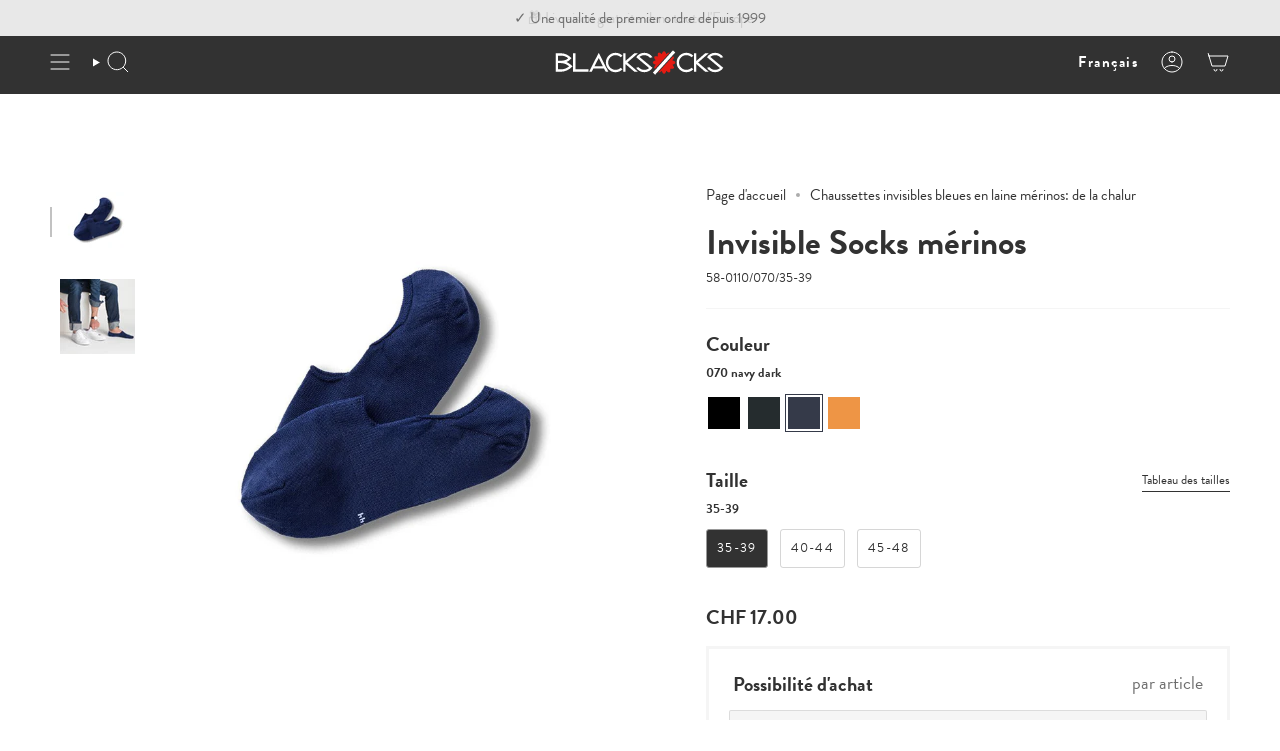

--- FILE ---
content_type: text/html; charset=utf-8
request_url: https://www.blacksocks.com/fr/products/invisible-socks-en-laine-merinos-bleu
body_size: 87378
content:
<!doctype html>
<html class="no-js no-touch supports-no-cookies" lang="fr">
  
<head>
	<script src="//www.blacksocks.com/cdn/shop/files/pandectes-rules.js?v=5529737226126828389"></script>
	
	

  <meta charset="UTF-8">
  <meta http-equiv="X-UA-Compatible" content="IE=edge">
  <meta name="viewport" content="width=device-width, initial-scale=1.0">
  <meta name="theme-color" content="#999999">
  <meta name="google-site-verification" content="M_ZLgNCOduNmPl-0gT-NKLxbiygSO8148110K7L8YqQ" />
  <link rel="canonical" href="https://www.blacksocks.com/fr/products/invisible-socks-en-laine-merinos-bleu">
  <link rel="preconnect" href="https://cdn.shopify.com" crossorigin>
  <!-- ======================= Broadcast Theme V5.3.0 ========================= --><link href="//www.blacksocks.com/cdn/shop/t/51/assets/theme.css?v=52809316381096094881753899903" as="style" rel="preload">
  <link href="//www.blacksocks.com/cdn/shop/t/51/assets/vendor.js?v=93779096473886333451753899908" as="script" rel="preload">
  <link href="//www.blacksocks.com/cdn/shop/t/51/assets/theme.js?v=138928274754105767801753899907" as="script" rel="preload">

    <link rel="icon" type="image/png" href="//www.blacksocks.com/cdn/shop/files/Blacksocks_Favicon.png?crop=center&height=32&v=1759319922&width=32">
  

  <!-- Title and description ================================================ -->
  
  <title>
    
    Chaussettes Invisible Merino en bleu | BLACKSOCKS
    
    
    
  </title>

  
    <meta name="description" content="Chaussettes Invisible Merino en bleu ✓ Fabriquées au Portugal ✓ 75% laine mérinos ✓ Ultra antidérapant - Commandez maintenant sans frais de port !">
  

  <meta property="og:site_name" content="BLACKSOCKS">
<meta property="og:url" content="https://www.blacksocks.com/fr/products/invisible-socks-en-laine-merinos-bleu">
<meta property="og:title" content="Chaussettes Invisible Merino en bleu | BLACKSOCKS">
<meta property="og:type" content="product">
<meta property="og:description" content="Chaussettes Invisible Merino en bleu ✓ Fabriquées au Portugal ✓ 75% laine mérinos ✓ Ultra antidérapant - Commandez maintenant sans frais de port !"><meta property="og:image" content="http://www.blacksocks.com/cdn/shop/files/BLACKSOCKS_Invisible-Merino-Socks-35-39-58-011007035-39.jpg?v=1699891983">
  <meta property="og:image:secure_url" content="https://www.blacksocks.com/cdn/shop/files/BLACKSOCKS_Invisible-Merino-Socks-35-39-58-011007035-39.jpg?v=1699891983">
  <meta property="og:image:width" content="1034">
  <meta property="og:image:height" content="1034"><meta property="og:price:amount" content="17.00">
  <meta property="og:price:currency" content="CHF"><meta name="twitter:card" content="summary_large_image">
<meta name="twitter:title" content="Chaussettes Invisible Merino en bleu | BLACKSOCKS">
<meta name="twitter:description" content="Chaussettes Invisible Merino en bleu ✓ Fabriquées au Portugal ✓ 75% laine mérinos ✓ Ultra antidérapant - Commandez maintenant sans frais de port !">

  <!-- CSS ================================================================== -->

  <link href="//www.blacksocks.com/cdn/shop/t/51/assets/font-settings.css?v=127911328408058112061759320807" rel="stylesheet" type="text/css" media="all" />

  
<style data-shopify>

:root {--scrollbar-width: 0px;





--COLOR-VIDEO-BG: #f2f2f2;
--COLOR-BG-BRIGHTER: #f2f2f2;--COLOR-BG: #ffffff;--COLOR-BG-ALPHA-25: rgba(255, 255, 255, 0.25);
--COLOR-BG-TRANSPARENT: rgba(255, 255, 255, 0);
--COLOR-BG-SECONDARY: #f5f5f5;
--COLOR-BG-SECONDARY-LIGHTEN: #ffffff;
--COLOR-BG-RGB: 255, 255, 255;

--COLOR-TEXT-DARK: #0d0b0b;
--COLOR-TEXT: #323232;
--COLOR-TEXT-LIGHT: #707070;


/* === Opacity shades of grey ===*/
--COLOR-A5:  rgba(50, 50, 50, 0.05);
--COLOR-A10: rgba(50, 50, 50, 0.1);
--COLOR-A15: rgba(50, 50, 50, 0.15);
--COLOR-A20: rgba(50, 50, 50, 0.2);
--COLOR-A25: rgba(50, 50, 50, 0.25);
--COLOR-A30: rgba(50, 50, 50, 0.3);
--COLOR-A35: rgba(50, 50, 50, 0.35);
--COLOR-A40: rgba(50, 50, 50, 0.4);
--COLOR-A45: rgba(50, 50, 50, 0.45);
--COLOR-A50: rgba(50, 50, 50, 0.5);
--COLOR-A55: rgba(50, 50, 50, 0.55);
--COLOR-A60: rgba(50, 50, 50, 0.6);
--COLOR-A65: rgba(50, 50, 50, 0.65);
--COLOR-A70: rgba(50, 50, 50, 0.7);
--COLOR-A75: rgba(50, 50, 50, 0.75);
--COLOR-A80: rgba(50, 50, 50, 0.8);
--COLOR-A85: rgba(50, 50, 50, 0.85);
--COLOR-A90: rgba(50, 50, 50, 0.9);
--COLOR-A95: rgba(50, 50, 50, 0.95);

--COLOR-BORDER: rgb(245, 245, 245);
--COLOR-BORDER-LIGHT: #f9f9f9;
--COLOR-BORDER-HAIRLINE: #f7f7f7;
--COLOR-BORDER-DARK: #c2c2c2;/* === Bright color ===*/
--COLOR-PRIMARY: #999999;
--COLOR-PRIMARY-HOVER: #7e6868;
--COLOR-PRIMARY-FADE: rgba(153, 153, 153, 0.05);
--COLOR-PRIMARY-FADE-HOVER: rgba(153, 153, 153, 0.1);
--COLOR-PRIMARY-LIGHT: #ebe1e1;--COLOR-PRIMARY-OPPOSITE: #ffffff;



/* === link Color ===*/
--COLOR-LINK: #323232;
--COLOR-LINK-HOVER: rgba(50, 50, 50, 0.7);
--COLOR-LINK-FADE: rgba(50, 50, 50, 0.05);
--COLOR-LINK-FADE-HOVER: rgba(50, 50, 50, 0.1);--COLOR-LINK-OPPOSITE: #ffffff;


/* === Product grid sale tags ===*/
--COLOR-SALE-BG: #f9dee5;
--COLOR-SALE-TEXT: #af7b88;--COLOR-SALE-TEXT-SECONDARY: #f9dee5;

/* === Product grid badges ===*/
--COLOR-BADGE-BG: #212121;
--COLOR-BADGE-TEXT: #f5f5f5;

/* === Product sale color ===*/
--COLOR-SALE: #d20000;

/* === Gray background on Product grid items ===*/--filter-bg: 1.0;/* === Helper colors for form error states ===*/
--COLOR-ERROR: #721C24;
--COLOR-ERROR-BG: #F8D7DA;
--COLOR-ERROR-BORDER: #F5C6CB;



  --RADIUS: 3px;
  --RADIUS-SELECT: 3px;

--COLOR-HEADER-BG: #e8e8e8;--COLOR-HEADER-BG-TRANSPARENT: rgba(232, 232, 232, 0);
--COLOR-HEADER-LINK: #ffffff;
--COLOR-HEADER-LINK-HOVER: rgba(255, 255, 255, 0.7);

--COLOR-MENU-BG: #323232;
--COLOR-MENU-LINK: #ffffff;
--COLOR-MENU-LINK-HOVER: rgba(255, 255, 255, 0.7);
--COLOR-SUBMENU-BG: #f5f5f5;
--COLOR-SUBMENU-LINK: #323232;
--COLOR-SUBMENU-LINK-HOVER: rgba(50, 50, 50, 0.7);
--COLOR-SUBMENU-TEXT-LIGHT: #6d6d6d;
--COLOR-MENU-TRANSPARENT: #ffffff;
--COLOR-MENU-TRANSPARENT-HOVER: rgba(255, 255, 255, 0.7);--COLOR-FOOTER-BG: #f5f5f5;
--COLOR-FOOTER-BG-HAIRLINE: #ededed;
--COLOR-FOOTER-TEXT: #323232;
--COLOR-FOOTER-TEXT-A35: rgba(50, 50, 50, 0.35);
--COLOR-FOOTER-TEXT-A75: rgba(50, 50, 50, 0.75);
--COLOR-FOOTER-LINK: #323232;
--COLOR-FOOTER-LINK-HOVER: rgba(50, 50, 50, 0.7);
--COLOR-FOOTER-BORDER: #323232;

--TRANSPARENT: rgba(255, 255, 255, 0);

/* === Default overlay opacity ===*/
--overlay-opacity: 0;
--underlay-opacity: 1;
--underlay-bg: rgba(0,0,0,0.4);

/* === Custom Cursor ===*/
--ICON-ZOOM-IN: url( "//www.blacksocks.com/cdn/shop/t/51/assets/icon-zoom-in.svg?v=182473373117644429561753899888" );
--ICON-ZOOM-OUT: url( "//www.blacksocks.com/cdn/shop/t/51/assets/icon-zoom-out.svg?v=101497157853986683871753899889" );

/* === Custom Icons ===*/


  
  --ICON-ADD-BAG: url( "//www.blacksocks.com/cdn/shop/t/51/assets/icon-add-bag.svg?v=23763382405227654651753899877" );
  --ICON-ADD-CART: url( "//www.blacksocks.com/cdn/shop/t/51/assets/icon-add-cart.svg?v=3962293684743587821753899879" );
  --ICON-ARROW-LEFT: url( "//www.blacksocks.com/cdn/shop/t/51/assets/icon-arrow-left.svg?v=136066145774695772731753899882" );
  --ICON-ARROW-RIGHT: url( "//www.blacksocks.com/cdn/shop/t/51/assets/icon-arrow-right.svg?v=150928298113663093401753899885" );
  --ICON-SELECT: url("//www.blacksocks.com/cdn/shop/t/51/assets/icon-select.svg?v=167170173659852274001753899887");


--PRODUCT-GRID-ASPECT-RATIO: 120.0%;

/* === Typography ===*/
--FONT-WEIGHT-BODY: 400;
--FONT-WEIGHT-BODY-BOLD: 700;

--FONT-STACK-BODY: Helvetica, Arial, sans-serif;
--FONT-STYLE-BODY: normal;
--FONT-STYLE-BODY-ITALIC: italic;
--FONT-ADJUST-BODY: 1.1;

--FONT-WEIGHT-HEADING: 700;
--FONT-WEIGHT-HEADING-BOLD: 700;

--FONT-UPPERCASE-HEADING: none;

--FONT-STACK-HEADING: Helvetica, Arial, sans-serif;
--FONT-STYLE-HEADING: normal;
--FONT-STYLE-HEADING-ITALIC: italic;
--FONT-ADJUST-HEADING: 1.3;

--FONT-STACK-NAV: Helvetica, Arial, sans-serif;
--FONT-STYLE-NAV: normal;
--FONT-STYLE-NAV-ITALIC: italic;
--FONT-ADJUST-NAV: 1.1;

--FONT-WEIGHT-NAV: 400;
--FONT-WEIGHT-NAV-BOLD: 700;

--FONT-SIZE-BASE: 1.1rem;
--FONT-SIZE-BASE-PERCENT: 1.1;

/* === Parallax ===*/
--PARALLAX-STRENGTH-MIN: 120.0%;
--PARALLAX-STRENGTH-MAX: 130.0%;--COLUMNS: 4;
--COLUMNS-MEDIUM: 3;
--COLUMNS-SMALL: 2;
--COLUMNS-MOBILE: 1;--LAYOUT-OUTER: 50px;
  --LAYOUT-GUTTER: 32px;
  --LAYOUT-OUTER-MEDIUM: 30px;
  --LAYOUT-GUTTER-MEDIUM: 22px;
  --LAYOUT-OUTER-SMALL: 16px;
  --LAYOUT-GUTTER-SMALL: 16px;--base-animation-delay: 0ms;
--line-height-normal: 1.375; /* Equals to line-height: normal; */--SIDEBAR-WIDTH: 288px;
  --SIDEBAR-WIDTH-MEDIUM: 258px;--DRAWER-WIDTH: 380px;--ICON-STROKE-WIDTH: 1px;/* === Button General ===*/
--BTN-FONT-STACK: Helvetica, Arial, sans-serif;
--BTN-FONT-WEIGHT: 400;
--BTN-FONT-STYLE: normal;
--BTN-FONT-SIZE: 13px;

--BTN-LETTER-SPACING: 0.1em;
--BTN-UPPERCASE: uppercase;
--BTN-TEXT-ARROW-OFFSET: -1px;

/* === Button Primary ===*/
--BTN-PRIMARY-BORDER-COLOR: #323232;
--BTN-PRIMARY-BG-COLOR: #323232;
--BTN-PRIMARY-TEXT-COLOR: #ffffff;


  --BTN-PRIMARY-BG-COLOR-BRIGHTER: #4c4c4c;


/* === Button Secondary ===*/
--BTN-SECONDARY-BORDER-COLOR: #323232;
--BTN-SECONDARY-BG-COLOR: #e41b13;
--BTN-SECONDARY-TEXT-COLOR: #ffffff;


  --BTN-SECONDARY-BG-COLOR-BRIGHTER: #cc1811;


/* === Button White ===*/
--TEXT-BTN-BORDER-WHITE: #fff;
--TEXT-BTN-BG-WHITE: #fff;
--TEXT-BTN-WHITE: #000;
--TEXT-BTN-BG-WHITE-BRIGHTER: #f2f2f2;

/* === Button Black ===*/
--TEXT-BTN-BG-BLACK: #000;
--TEXT-BTN-BORDER-BLACK: #000;
--TEXT-BTN-BLACK: #fff;
--TEXT-BTN-BG-BLACK-BRIGHTER: #1a1a1a;

/* === Cart Gradient ===*/


  --FREE-SHIPPING-GRADIENT: linear-gradient(to right, var(--COLOR-PRIMARY-LIGHT) 0%, var(--COLOR-PRIMARY) 100%);


}

::backdrop {
  --underlay-opacity: 1;
  --underlay-bg: rgba(0,0,0,0.4);
}
</style>


  <link href="//www.blacksocks.com/cdn/shop/t/51/assets/theme.css?v=52809316381096094881753899903" rel="stylesheet" type="text/css" media="all" />
<link href="//www.blacksocks.com/cdn/shop/t/51/assets/swatches.css?v=157844926215047500451753899899" as="style" rel="preload">
    <link href="//www.blacksocks.com/cdn/shop/t/51/assets/swatches.css?v=157844926215047500451753899899" rel="stylesheet" type="text/css" media="all" />
<style data-shopify>.swatches {
    --008-white: #efefef;--009-black: #000000;--011-bordeaux: #994C52;--042-orange: #EE9545;--058-medium-grey: #565A5D;--070-navy-dark: #353A49;--085-brown: #725034;--090-royal-blue: #233d85;--135-anthracite: #5E5C61;--157-red: #DE3744;--181-khaki: #85745C;--304-blue: #516079;--366-grey: #D4D2D1;--375-blue-striped: url(//www.blacksocks.com/cdn/shop/files/Filter_Swatch_BLbfs_Business_Light_Striped_Blue_small.png?v=10839883909432782146);--377-black-stripped: url(//www.blacksocks.com/cdn/shop/files/Filter_Swatch_BLfs_Business_Light_Schwarz_Full_Stripes_small.png?v=13336556387426892758);--425-navy-striped: url(//www.blacksocks.com/cdn/shop/files/Filter_Swatch_BLbhfs_Business_Light_Blau_Half_Stripes_small.png?v=10384938440692694654);--538-tar-anthracite: #252C2E;--183-faux-noir: url(//www.blacksocks.com/cdn/shop/files/Filter_Swatch_BLbg_Wadensocken_Classy_Faux_Uni_Schwarz_small.png?v=7092006287266403618);--243-blue-patterned: url(//www.blacksocks.com/cdn/shop/files/Filter_Swatch_lysBD_Boxer_Delphine_Fleur_de_Lys_small.png?v=2783833443460359409);--237-bordeaux-patterned: url(//www.blacksocks.com/cdn/shop/files/Filter_Swatch_BLbofs_Business_Light_Bordeaux_Full_Stripes_small.png?v=14182335233431780760);--325-beige-grey-striped: url(//www.blacksocks.com/cdn/shop/files/Filter_Swatch_bpdpBD_Boxer_Delphine_Hahnentritt_small.png?v=13744261682113749379);--372-cappuccino: #968777;--413-navy: url(//www.blacksocks.com/cdn/shop/files/Filter_Swatch_nBD_Boxer_Delphine_Navy_Stripes_small.png?v=4438456327017872285);--422-black-colored-stripes: url(//www.blacksocks.com/cdn/shop/files/Filter_Swatch_BLhfs_Business_Light_Schwarz_Half_Stripes_small.png?v=17254013951012802210);--654-green: #576c58;--orange: #d8532a;--blau: #2f5ea5;--braun: #96765b;--grau: #787b7d;--grun: #7c8868;--rot: #81273d;--schwarz: #000000;--weiss: #efefef;--beige: #b1a695;--060-marengo: #2e393b;--008-white: #efefef;--009-black: #000000;--011-bordeaux: #994C52;--042-orange: #EE9545;--058-medium-grey: #565A5D;--070-navy-dark: #353A49;--085-brown: #725034;--090-royal-blue: #233d85;--135-anthracite: #5E5C61;--157-red: #DE3744;--181-khaki: #85745C;--304-blue: #516079;--366-grey: #D4D2D1;--375-blue-striped: url(//www.blacksocks.com/cdn/shop/files/Filter_Swatch_BLbfs_Business_Light_Striped_Blue_small.png?v=10839883909432782146);--377-black-stripped: url(//www.blacksocks.com/cdn/shop/files/Filter_Swatch_BLfs_Business_Light_Schwarz_Full_Stripes_small.png?v=13336556387426892758);--425-navy-striped: url(//www.blacksocks.com/cdn/shop/files/Filter_Swatch_BLbhfs_Business_Light_Blau_Half_Stripes_small.png?v=10384938440692694654);--538-tar-anthracite: #252C2E;--183-faux-noir: url(//www.blacksocks.com/cdn/shop/files/Filter_Swatch_BLbg_Wadensocken_Classy_Faux_Uni_Schwarz_small.png?v=7092006287266403618);--243-blue-patterned: url(//www.blacksocks.com/cdn/shop/files/Filter_Swatch_lysBD_Boxer_Delphine_Fleur_de_Lys_small.png?v=2783833443460359409);--237-bordeaux-patterned: url(//www.blacksocks.com/cdn/shop/files/Filter_Swatch_BLbofs_Business_Light_Bordeaux_Full_Stripes_small.png?v=14182335233431780760);--325-beige-grey-striped: url(//www.blacksocks.com/cdn/shop/files/Filter_Swatch_bpdpBD_Boxer_Delphine_Hahnentritt_small.png?v=13744261682113749379);--372-cappuccino: #968777;--413-navy: url(//www.blacksocks.com/cdn/shop/files/Filter_Swatch_nBD_Boxer_Delphine_Navy_Stripes_small.png?v=4438456327017872285);--422-black-colored-stripes: url(//www.blacksocks.com/cdn/shop/files/Filter_Swatch_BLhfs_Business_Light_Schwarz_Half_Stripes_small.png?v=17254013951012802210);--654-green: #576c58;--orange: #d8532a;--blau: #2f5ea5;--braun: #96765b;--grau: #787b7d;--grun: #7c8868;--rot: #81273d;--schwarz: #000000;--weiss: #efefef;--beige: #b1a695;--060-marengo: #2e393b;--003-beige: #B08163;--010-navy: #212632;--028-burnt-orange: #DB995B;--078-burnt-orange: #DB995B;--031-lemon: #A2AB50;--046-mocca: #413936;--047-d-brown: #554743;--056-olive: #333737;--059-dark-grey: #7A7F83;--064-rust: #712B32;--076-light-grey: #B3B5BC;--099-multicolor: #131327;--114-volcano: #BD0F23;--115-blue-denim: #253644;--123-black-denim: #414646;--130-grey: #2D373A;--141-pink: #EAAFC3;--143-nature: #C2AE9C;--145-brown-mele: #5E5650;--161-clay: #B8A89C;--174-atlantic: #4E6D8E;--180-magenta: #DB3C6C;--186-bright-blue: #69B9E1;--189-d-turquoise: #4691B0;--197-stone: #A6A8AA;--211-m-grey: #a6a6a6;--213-marengo: #202526;--221-fir: #156B3B;--228-limette: #BDD045;--255-desert: #EBD3B3;--263-flamingo: #F8A98D;--276-sandalwood: #E8D0B9;--290-beige-mele: #D3C1BE;--297-blue: #4E7EB1;--313-peacock-green: #15797D;--318-lavender: #CAC1D5;--329-ocean: #008DB8;--320-asphalt: #656468;--393-multicolor: #D94C1D;--399-ice: #C7C1BA;--400-petrol: #31404B;--401-green: #9DC747;--404-mint: #94BAA3;--418-snow: #E0DEDF;--454-neo-mint: #37BFA9;--455-lemon-green: #ADCF75;--456-baby-blue: #A3C2DA;--463-ruby: #81314C;--466-khaki-brown-mele-stripes: #665846;--467-denim: #3F4147;--492-old-rose: #CC5561;--493-grey: #8DA0B1;--500-hunting: #536254;--514-aqua: #46C2E8;--532-tar: #353C3C;--527-natural-melange: #E4D8D0;--561-red: #DD4A5E;--556-blue: #1F3E7F;--623-raspberry: #C4568F;--661-turquoise: #5EC3BA;--814-navy-denim: #303B45;--004-skyblue: #ABD6EA;--012-aubergine: #8C475E;--013-mandarine: #F09C76;--026-cashmere: #D1B299;--014-violet: #576BA0;--044-d-orange: #E85200;--057-silver: #E8E8E8;--068-royal-blue: #164F90;--078-orange: #FFC506;--084-sinfonie: #723D4D;--086-green: #58A246;--097-sonnengelb: #E5C78B;--118-bottle-green: #81AC62;--121-camel: #C69153;--173-l-blue-navy: #164F90;--208-hazelnut: #794D35;--209-elbas: #C38E4C;--245-light-blue: #80C2E7;--250-blue: #0576B0;--251-red: #DA041C;--270-tabak: #351D13;--289-jeansmele: #597081;--344-dark-beige: #7E6555;--350-grey-blue: #48444E;--376-grey-striped: #C1C7D0;--377-black-striped: #000000;--445-black-grey-yellow: #555555;--446-navy-blue-sunny-yellow-light-blue: #F1E1B2;--449-white-colored-stripes: #EDEDED;--461-bronze: #8A7451;--518-neon-yellow: #E9EBA0;--576-black-white: #241F1F;--607-pink: #B45686;--811-black-pumpkin: #241F1F;--812-navy-jeans: #212632;--813-navy-beige: #212632;--905-white-black: #EDEDED;--915-l-grey-grey-d-grey: #808080;--917-black: #241F1F;--918-black: #241F1F;--919-grey: #808080;--933-black-neon-green: #241F1F;--368-black-blue: #1C1C20;--374-blue-yellow: #F2E557;--934-white-neon-green: #EDEDED;--872-sun-yellow-lavender-green: #6775B0;--472-black-creme-white: 000000;--471-d-red-lavender-yellow: #8E4747;--362-jeans-marine: #40637F;--473-marine-gray-melange: #2B3354;--474-marine-multicolor: #29324E;--447-turquoise: #117A92;--164-blue: #6F94B5;--327-cream-white: #E8DBC6;--552-dark-red-beige: #7B2F36;--585-beige-dark-blue: #D0C7BF;--489-navy-bordeaux: #202427;--474-marine-multicolor: #3A4A62;--555-marine: #1B2128;--588-jeans: #7F90A6;
  }</style>
<script>
    if (window.navigator.userAgent.indexOf('MSIE ') > 0 || window.navigator.userAgent.indexOf('Trident/') > 0) {
      document.documentElement.className = document.documentElement.className + ' ie';

      var scripts = document.getElementsByTagName('script')[0];
      var polyfill = document.createElement("script");
      polyfill.defer = true;
      polyfill.src = "//www.blacksocks.com/cdn/shop/t/51/assets/ie11.js?v=144489047535103983231753899890";

      scripts.parentNode.insertBefore(polyfill, scripts);
    } else {
      document.documentElement.className = document.documentElement.className.replace('no-js', 'js');
    }

    document.documentElement.style.setProperty('--scrollbar-width', `${getScrollbarWidth()}px`);

    function getScrollbarWidth() {
      // Creating invisible container
      const outer = document.createElement('div');
      outer.style.visibility = 'hidden';
      outer.style.overflow = 'scroll'; // forcing scrollbar to appear
      outer.style.msOverflowStyle = 'scrollbar'; // needed for WinJS apps
      document.documentElement.appendChild(outer);

      // Creating inner element and placing it in the container
      const inner = document.createElement('div');
      outer.appendChild(inner);

      // Calculating difference between container's full width and the child width
      const scrollbarWidth = outer.offsetWidth - inner.offsetWidth;

      // Removing temporary elements from the DOM
      outer.parentNode.removeChild(outer);

      return scrollbarWidth;
    }

    let root = '/fr';
    if (root[root.length - 1] !== '/') {
      root = root + '/';
    }

    window.theme = {
      routes: {
        root: root,
        cart_url: '/fr/cart',
        cart_add_url: '/fr/cart/add',
        cart_change_url: '/fr/cart/change',
        product_recommendations_url: '/fr/recommendations/products',
        predictive_search_url: '/fr/search/suggest',
        addresses_url: '/fr/account/addresses'
      },
      assets: {
        photoswipe: '//www.blacksocks.com/cdn/shop/t/51/assets/photoswipe.js?v=162613001030112971491753899897',
        smoothscroll: '//www.blacksocks.com/cdn/shop/t/51/assets/smoothscroll.js?v=37906625415260927261753899898',
      },
      strings: {
        addToCart: "Ajouter au panier",
        cartAcceptanceError: "Vous devez accepter nos termes et conditions.",
        soldOut: "Épuisé",
        from: "À partir de",
        preOrder: "Pré-commander",
        sale: "En solde",
        subscription: "Abonnement",
        unavailable: "Non disponible",
        unitPrice: "Prix ​​unitaire",
        unitPriceSeparator: "pro",
        shippingCalcSubmitButton: "Calculez les frais de livraison",
        shippingCalcSubmitButtonDisabled: "Calcul...",
        selectValue: "Sélectionnez la valeur",
        selectColor: "Sélectionnez la couleur",
        oneColor: "couleur",
        otherColor: "couleurs",
        upsellAddToCart: "Ajouter",
        free: "Gratuit",
        swatchesColor: "Couleur"
      },
      settings: {
        customerLoggedIn: null ? true : false,
        cartDrawerEnabled: true,
        enableQuickAdd: false,
        enableAnimations: true,
        variantOnSale: false,
      },
      sliderArrows: {
        prev: '<button type="button" class="slider__button slider__button--prev" data-button-arrow data-button-prev>' + "Retour" + '</button>',
        next: '<button type="button" class="slider__button slider__button--next" data-button-arrow data-button-next>' + "Suivant" + '</button>',
      },
      moneyFormat: false ? "CHF {{amount}}" : "CHF {{amount}}",
      moneyWithoutCurrencyFormat: "CHF {{amount}}",
      moneyWithCurrencyFormat: "CHF {{amount}}",
      subtotal: 0,
      info: {
        name: 'broadcast'
      },
      version: '5.3.0'
    };

    if (window.performance) {
      window.performance.mark('init');
    } else {
      window.fastNetworkAndCPU = false;
    }

    let windowInnerHeight = window.innerHeight;
    document.documentElement.style.setProperty('--full-height', `${windowInnerHeight}px`);
    document.documentElement.style.setProperty('--three-quarters', `${windowInnerHeight * 0.75}px`);
    document.documentElement.style.setProperty('--two-thirds', `${windowInnerHeight * 0.66}px`);
    document.documentElement.style.setProperty('--one-half', `${windowInnerHeight * 0.5}px`);
    document.documentElement.style.setProperty('--one-third', `${windowInnerHeight * 0.33}px`);
    document.documentElement.style.setProperty('--one-fifth', `${windowInnerHeight * 0.2}px`);
  </script>

  
    <script src="//www.blacksocks.com/cdn/shopifycloud/storefront/assets/themes_support/shopify_common-5f594365.js" defer="defer"></script>
  

  <!-- Theme Javascript ============================================================== -->
  <script src="//www.blacksocks.com/cdn/shop/t/51/assets/vendor.js?v=93779096473886333451753899908" defer="defer"></script>
  <script src="//www.blacksocks.com/cdn/shop/t/51/assets/theme.dev.js?v=112110907267217840951753899905" defer="defer"></script><!-- Shopify app scripts =========================================================== -->
  
  <script>window.performance && window.performance.mark && window.performance.mark('shopify.content_for_header.start');</script><meta id="shopify-digital-wallet" name="shopify-digital-wallet" content="/66886500611/digital_wallets/dialog">
<meta name="shopify-checkout-api-token" content="a15bd788d1b22bf7f2ae611d41608236">
<meta id="in-context-paypal-metadata" data-shop-id="66886500611" data-venmo-supported="false" data-environment="production" data-locale="fr_FR" data-paypal-v4="true" data-currency="CHF">
<link rel="alternate" hreflang="x-default" href="https://www.blacksocks.com/products/invisible-merino-socks-blau">
<link rel="alternate" hreflang="de" href="https://www.blacksocks.com/products/invisible-merino-socks-blau">
<link rel="alternate" hreflang="fr" href="https://www.blacksocks.com/fr/products/invisible-socks-en-laine-merinos-bleu">
<link rel="alternate" hreflang="en" href="https://www.blacksocks.com/en/products/invisible-merino-socks-blue">
<link rel="alternate" hreflang="de-AT" href="https://www.blacksocks.com/de-eu/products/invisible-merino-socks-blau">
<link rel="alternate" hreflang="en-AT" href="https://www.blacksocks.com/en-eu/products/invisible-merino-socks-blue">
<link rel="alternate" hreflang="fr-AT" href="https://www.blacksocks.com/fr-eu/products/invisible-socks-en-laine-merinos-bleu">
<link rel="alternate" hreflang="de-BE" href="https://www.blacksocks.com/de-eu/products/invisible-merino-socks-blau">
<link rel="alternate" hreflang="en-BE" href="https://www.blacksocks.com/en-eu/products/invisible-merino-socks-blue">
<link rel="alternate" hreflang="fr-BE" href="https://www.blacksocks.com/fr-eu/products/invisible-socks-en-laine-merinos-bleu">
<link rel="alternate" hreflang="de-BG" href="https://www.blacksocks.com/de-eu/products/invisible-merino-socks-blau">
<link rel="alternate" hreflang="en-BG" href="https://www.blacksocks.com/en-eu/products/invisible-merino-socks-blue">
<link rel="alternate" hreflang="fr-BG" href="https://www.blacksocks.com/fr-eu/products/invisible-socks-en-laine-merinos-bleu">
<link rel="alternate" hreflang="de-HR" href="https://www.blacksocks.com/de-eu/products/invisible-merino-socks-blau">
<link rel="alternate" hreflang="en-HR" href="https://www.blacksocks.com/en-eu/products/invisible-merino-socks-blue">
<link rel="alternate" hreflang="fr-HR" href="https://www.blacksocks.com/fr-eu/products/invisible-socks-en-laine-merinos-bleu">
<link rel="alternate" hreflang="de-CZ" href="https://www.blacksocks.com/de-eu/products/invisible-merino-socks-blau">
<link rel="alternate" hreflang="en-CZ" href="https://www.blacksocks.com/en-eu/products/invisible-merino-socks-blue">
<link rel="alternate" hreflang="fr-CZ" href="https://www.blacksocks.com/fr-eu/products/invisible-socks-en-laine-merinos-bleu">
<link rel="alternate" hreflang="de-DK" href="https://www.blacksocks.com/de-eu/products/invisible-merino-socks-blau">
<link rel="alternate" hreflang="en-DK" href="https://www.blacksocks.com/en-eu/products/invisible-merino-socks-blue">
<link rel="alternate" hreflang="fr-DK" href="https://www.blacksocks.com/fr-eu/products/invisible-socks-en-laine-merinos-bleu">
<link rel="alternate" hreflang="de-EE" href="https://www.blacksocks.com/de-eu/products/invisible-merino-socks-blau">
<link rel="alternate" hreflang="en-EE" href="https://www.blacksocks.com/en-eu/products/invisible-merino-socks-blue">
<link rel="alternate" hreflang="fr-EE" href="https://www.blacksocks.com/fr-eu/products/invisible-socks-en-laine-merinos-bleu">
<link rel="alternate" hreflang="de-FI" href="https://www.blacksocks.com/de-eu/products/invisible-merino-socks-blau">
<link rel="alternate" hreflang="en-FI" href="https://www.blacksocks.com/en-eu/products/invisible-merino-socks-blue">
<link rel="alternate" hreflang="fr-FI" href="https://www.blacksocks.com/fr-eu/products/invisible-socks-en-laine-merinos-bleu">
<link rel="alternate" hreflang="de-FR" href="https://www.blacksocks.com/de-eu/products/invisible-merino-socks-blau">
<link rel="alternate" hreflang="en-FR" href="https://www.blacksocks.com/en-eu/products/invisible-merino-socks-blue">
<link rel="alternate" hreflang="fr-FR" href="https://www.blacksocks.com/fr-eu/products/invisible-socks-en-laine-merinos-bleu">
<link rel="alternate" hreflang="de-GR" href="https://www.blacksocks.com/de-eu/products/invisible-merino-socks-blau">
<link rel="alternate" hreflang="en-GR" href="https://www.blacksocks.com/en-eu/products/invisible-merino-socks-blue">
<link rel="alternate" hreflang="fr-GR" href="https://www.blacksocks.com/fr-eu/products/invisible-socks-en-laine-merinos-bleu">
<link rel="alternate" hreflang="de-HU" href="https://www.blacksocks.com/de-eu/products/invisible-merino-socks-blau">
<link rel="alternate" hreflang="en-HU" href="https://www.blacksocks.com/en-eu/products/invisible-merino-socks-blue">
<link rel="alternate" hreflang="fr-HU" href="https://www.blacksocks.com/fr-eu/products/invisible-socks-en-laine-merinos-bleu">
<link rel="alternate" hreflang="de-IE" href="https://www.blacksocks.com/de-eu/products/invisible-merino-socks-blau">
<link rel="alternate" hreflang="en-IE" href="https://www.blacksocks.com/en-eu/products/invisible-merino-socks-blue">
<link rel="alternate" hreflang="fr-IE" href="https://www.blacksocks.com/fr-eu/products/invisible-socks-en-laine-merinos-bleu">
<link rel="alternate" hreflang="de-IT" href="https://www.blacksocks.com/de-eu/products/invisible-merino-socks-blau">
<link rel="alternate" hreflang="en-IT" href="https://www.blacksocks.com/en-eu/products/invisible-merino-socks-blue">
<link rel="alternate" hreflang="fr-IT" href="https://www.blacksocks.com/fr-eu/products/invisible-socks-en-laine-merinos-bleu">
<link rel="alternate" hreflang="de-LV" href="https://www.blacksocks.com/de-eu/products/invisible-merino-socks-blau">
<link rel="alternate" hreflang="en-LV" href="https://www.blacksocks.com/en-eu/products/invisible-merino-socks-blue">
<link rel="alternate" hreflang="fr-LV" href="https://www.blacksocks.com/fr-eu/products/invisible-socks-en-laine-merinos-bleu">
<link rel="alternate" hreflang="de-LT" href="https://www.blacksocks.com/de-eu/products/invisible-merino-socks-blau">
<link rel="alternate" hreflang="en-LT" href="https://www.blacksocks.com/en-eu/products/invisible-merino-socks-blue">
<link rel="alternate" hreflang="fr-LT" href="https://www.blacksocks.com/fr-eu/products/invisible-socks-en-laine-merinos-bleu">
<link rel="alternate" hreflang="de-LU" href="https://www.blacksocks.com/de-eu/products/invisible-merino-socks-blau">
<link rel="alternate" hreflang="en-LU" href="https://www.blacksocks.com/en-eu/products/invisible-merino-socks-blue">
<link rel="alternate" hreflang="fr-LU" href="https://www.blacksocks.com/fr-eu/products/invisible-socks-en-laine-merinos-bleu">
<link rel="alternate" hreflang="de-NL" href="https://www.blacksocks.com/de-eu/products/invisible-merino-socks-blau">
<link rel="alternate" hreflang="en-NL" href="https://www.blacksocks.com/en-eu/products/invisible-merino-socks-blue">
<link rel="alternate" hreflang="fr-NL" href="https://www.blacksocks.com/fr-eu/products/invisible-socks-en-laine-merinos-bleu">
<link rel="alternate" hreflang="de-PL" href="https://www.blacksocks.com/de-eu/products/invisible-merino-socks-blau">
<link rel="alternate" hreflang="en-PL" href="https://www.blacksocks.com/en-eu/products/invisible-merino-socks-blue">
<link rel="alternate" hreflang="fr-PL" href="https://www.blacksocks.com/fr-eu/products/invisible-socks-en-laine-merinos-bleu">
<link rel="alternate" hreflang="de-PT" href="https://www.blacksocks.com/de-eu/products/invisible-merino-socks-blau">
<link rel="alternate" hreflang="en-PT" href="https://www.blacksocks.com/en-eu/products/invisible-merino-socks-blue">
<link rel="alternate" hreflang="fr-PT" href="https://www.blacksocks.com/fr-eu/products/invisible-socks-en-laine-merinos-bleu">
<link rel="alternate" hreflang="de-SK" href="https://www.blacksocks.com/de-eu/products/invisible-merino-socks-blau">
<link rel="alternate" hreflang="en-SK" href="https://www.blacksocks.com/en-eu/products/invisible-merino-socks-blue">
<link rel="alternate" hreflang="fr-SK" href="https://www.blacksocks.com/fr-eu/products/invisible-socks-en-laine-merinos-bleu">
<link rel="alternate" hreflang="de-SI" href="https://www.blacksocks.com/de-eu/products/invisible-merino-socks-blau">
<link rel="alternate" hreflang="en-SI" href="https://www.blacksocks.com/en-eu/products/invisible-merino-socks-blue">
<link rel="alternate" hreflang="fr-SI" href="https://www.blacksocks.com/fr-eu/products/invisible-socks-en-laine-merinos-bleu">
<link rel="alternate" hreflang="de-ES" href="https://www.blacksocks.com/de-eu/products/invisible-merino-socks-blau">
<link rel="alternate" hreflang="en-ES" href="https://www.blacksocks.com/en-eu/products/invisible-merino-socks-blue">
<link rel="alternate" hreflang="fr-ES" href="https://www.blacksocks.com/fr-eu/products/invisible-socks-en-laine-merinos-bleu">
<link rel="alternate" hreflang="de-SE" href="https://www.blacksocks.com/de-eu/products/invisible-merino-socks-blau">
<link rel="alternate" hreflang="en-SE" href="https://www.blacksocks.com/en-eu/products/invisible-merino-socks-blue">
<link rel="alternate" hreflang="fr-SE" href="https://www.blacksocks.com/fr-eu/products/invisible-socks-en-laine-merinos-bleu">
<link rel="alternate" hreflang="de-DE" href="https://www.blacksocks.com/de-eu/products/invisible-merino-socks-blau">
<link rel="alternate" hreflang="en-DE" href="https://www.blacksocks.com/en-eu/products/invisible-merino-socks-blue">
<link rel="alternate" hreflang="fr-DE" href="https://www.blacksocks.com/fr-eu/products/invisible-socks-en-laine-merinos-bleu">
<link rel="alternate" hreflang="de-MT" href="https://www.blacksocks.com/de-eu/products/invisible-merino-socks-blau">
<link rel="alternate" hreflang="en-MT" href="https://www.blacksocks.com/en-eu/products/invisible-merino-socks-blue">
<link rel="alternate" hreflang="fr-MT" href="https://www.blacksocks.com/fr-eu/products/invisible-socks-en-laine-merinos-bleu">
<link rel="alternate" hreflang="de-RO" href="https://www.blacksocks.com/de-eu/products/invisible-merino-socks-blau">
<link rel="alternate" hreflang="en-RO" href="https://www.blacksocks.com/en-eu/products/invisible-merino-socks-blue">
<link rel="alternate" hreflang="fr-RO" href="https://www.blacksocks.com/fr-eu/products/invisible-socks-en-laine-merinos-bleu">
<link rel="alternate" hreflang="de-AU" href="https://www.blacksocks.com/de-us/products/invisible-merino-socks-blau">
<link rel="alternate" hreflang="en-AU" href="https://www.blacksocks.com/en-us/products/invisible-merino-socks-blue">
<link rel="alternate" hreflang="fr-AU" href="https://www.blacksocks.com/fr-us/products/invisible-socks-en-laine-merinos-bleu">
<link rel="alternate" hreflang="de-CA" href="https://www.blacksocks.com/de-us/products/invisible-merino-socks-blau">
<link rel="alternate" hreflang="en-CA" href="https://www.blacksocks.com/en-us/products/invisible-merino-socks-blue">
<link rel="alternate" hreflang="fr-CA" href="https://www.blacksocks.com/fr-us/products/invisible-socks-en-laine-merinos-bleu">
<link rel="alternate" hreflang="de-CN" href="https://www.blacksocks.com/de-us/products/invisible-merino-socks-blau">
<link rel="alternate" hreflang="en-CN" href="https://www.blacksocks.com/en-us/products/invisible-merino-socks-blue">
<link rel="alternate" hreflang="fr-CN" href="https://www.blacksocks.com/fr-us/products/invisible-socks-en-laine-merinos-bleu">
<link rel="alternate" hreflang="de-JP" href="https://www.blacksocks.com/de-us/products/invisible-merino-socks-blau">
<link rel="alternate" hreflang="en-JP" href="https://www.blacksocks.com/en-us/products/invisible-merino-socks-blue">
<link rel="alternate" hreflang="fr-JP" href="https://www.blacksocks.com/fr-us/products/invisible-socks-en-laine-merinos-bleu">
<link rel="alternate" hreflang="de-NZ" href="https://www.blacksocks.com/de-us/products/invisible-merino-socks-blau">
<link rel="alternate" hreflang="en-NZ" href="https://www.blacksocks.com/en-us/products/invisible-merino-socks-blue">
<link rel="alternate" hreflang="fr-NZ" href="https://www.blacksocks.com/fr-us/products/invisible-socks-en-laine-merinos-bleu">
<link rel="alternate" hreflang="de-SA" href="https://www.blacksocks.com/de-us/products/invisible-merino-socks-blau">
<link rel="alternate" hreflang="en-SA" href="https://www.blacksocks.com/en-us/products/invisible-merino-socks-blue">
<link rel="alternate" hreflang="fr-SA" href="https://www.blacksocks.com/fr-us/products/invisible-socks-en-laine-merinos-bleu">
<link rel="alternate" hreflang="de-RS" href="https://www.blacksocks.com/de-us/products/invisible-merino-socks-blau">
<link rel="alternate" hreflang="en-RS" href="https://www.blacksocks.com/en-us/products/invisible-merino-socks-blue">
<link rel="alternate" hreflang="fr-RS" href="https://www.blacksocks.com/fr-us/products/invisible-socks-en-laine-merinos-bleu">
<link rel="alternate" hreflang="de-ZA" href="https://www.blacksocks.com/de-us/products/invisible-merino-socks-blau">
<link rel="alternate" hreflang="en-ZA" href="https://www.blacksocks.com/en-us/products/invisible-merino-socks-blue">
<link rel="alternate" hreflang="fr-ZA" href="https://www.blacksocks.com/fr-us/products/invisible-socks-en-laine-merinos-bleu">
<link rel="alternate" hreflang="de-KR" href="https://www.blacksocks.com/de-us/products/invisible-merino-socks-blau">
<link rel="alternate" hreflang="en-KR" href="https://www.blacksocks.com/en-us/products/invisible-merino-socks-blue">
<link rel="alternate" hreflang="fr-KR" href="https://www.blacksocks.com/fr-us/products/invisible-socks-en-laine-merinos-bleu">
<link rel="alternate" hreflang="de-TR" href="https://www.blacksocks.com/de-us/products/invisible-merino-socks-blau">
<link rel="alternate" hreflang="en-TR" href="https://www.blacksocks.com/en-us/products/invisible-merino-socks-blue">
<link rel="alternate" hreflang="fr-TR" href="https://www.blacksocks.com/fr-us/products/invisible-socks-en-laine-merinos-bleu">
<link rel="alternate" hreflang="de-AE" href="https://www.blacksocks.com/de-us/products/invisible-merino-socks-blau">
<link rel="alternate" hreflang="en-AE" href="https://www.blacksocks.com/en-us/products/invisible-merino-socks-blue">
<link rel="alternate" hreflang="fr-AE" href="https://www.blacksocks.com/fr-us/products/invisible-socks-en-laine-merinos-bleu">
<link rel="alternate" hreflang="de-US" href="https://www.blacksocks.com/de-us/products/invisible-merino-socks-blau">
<link rel="alternate" hreflang="en-US" href="https://www.blacksocks.com/en-us/products/invisible-merino-socks-blue">
<link rel="alternate" hreflang="fr-US" href="https://www.blacksocks.com/fr-us/products/invisible-socks-en-laine-merinos-bleu">
<link rel="alternate" hreflang="de-HK" href="https://www.blacksocks.com/de-us/products/invisible-merino-socks-blau">
<link rel="alternate" hreflang="en-HK" href="https://www.blacksocks.com/en-us/products/invisible-merino-socks-blue">
<link rel="alternate" hreflang="fr-HK" href="https://www.blacksocks.com/fr-us/products/invisible-socks-en-laine-merinos-bleu">
<link rel="alternate" type="application/json+oembed" href="https://www.blacksocks.com/fr/products/invisible-socks-en-laine-merinos-bleu.oembed">
<script async="async" src="/checkouts/internal/preloads.js?locale=fr-CH"></script>
<link rel="preconnect" href="https://shop.app" crossorigin="anonymous">
<script async="async" src="https://shop.app/checkouts/internal/preloads.js?locale=fr-CH&shop_id=66886500611" crossorigin="anonymous"></script>
<script id="apple-pay-shop-capabilities" type="application/json">{"shopId":66886500611,"countryCode":"CH","currencyCode":"CHF","merchantCapabilities":["supports3DS"],"merchantId":"gid:\/\/shopify\/Shop\/66886500611","merchantName":"BLACKSOCKS","requiredBillingContactFields":["postalAddress","email"],"requiredShippingContactFields":["postalAddress","email"],"shippingType":"shipping","supportedNetworks":["visa","masterCard","amex"],"total":{"type":"pending","label":"BLACKSOCKS","amount":"1.00"},"shopifyPaymentsEnabled":true,"supportsSubscriptions":true}</script>
<script id="shopify-features" type="application/json">{"accessToken":"a15bd788d1b22bf7f2ae611d41608236","betas":["rich-media-storefront-analytics"],"domain":"www.blacksocks.com","predictiveSearch":true,"shopId":66886500611,"locale":"fr"}</script>
<script>var Shopify = Shopify || {};
Shopify.shop = "blacksockscom.myshopify.com";
Shopify.locale = "fr";
Shopify.currency = {"active":"CHF","rate":"1.0"};
Shopify.country = "CH";
Shopify.theme = {"name":"Winter 2025","id":180244414842,"schema_name":"Broadcast","schema_version":"5.3.0","theme_store_id":null,"role":"main"};
Shopify.theme.handle = "null";
Shopify.theme.style = {"id":null,"handle":null};
Shopify.cdnHost = "www.blacksocks.com/cdn";
Shopify.routes = Shopify.routes || {};
Shopify.routes.root = "/fr/";</script>
<script type="module">!function(o){(o.Shopify=o.Shopify||{}).modules=!0}(window);</script>
<script>!function(o){function n(){var o=[];function n(){o.push(Array.prototype.slice.apply(arguments))}return n.q=o,n}var t=o.Shopify=o.Shopify||{};t.loadFeatures=n(),t.autoloadFeatures=n()}(window);</script>
<script>
  window.ShopifyPay = window.ShopifyPay || {};
  window.ShopifyPay.apiHost = "shop.app\/pay";
  window.ShopifyPay.redirectState = null;
</script>
<script id="shop-js-analytics" type="application/json">{"pageType":"product"}</script>
<script defer="defer" async type="module" src="//www.blacksocks.com/cdn/shopifycloud/shop-js/modules/v2/client.init-shop-cart-sync_C7zOiP7n.fr.esm.js"></script>
<script defer="defer" async type="module" src="//www.blacksocks.com/cdn/shopifycloud/shop-js/modules/v2/chunk.common_CSlijhlg.esm.js"></script>
<script type="module">
  await import("//www.blacksocks.com/cdn/shopifycloud/shop-js/modules/v2/client.init-shop-cart-sync_C7zOiP7n.fr.esm.js");
await import("//www.blacksocks.com/cdn/shopifycloud/shop-js/modules/v2/chunk.common_CSlijhlg.esm.js");

  window.Shopify.SignInWithShop?.initShopCartSync?.({"fedCMEnabled":true,"windoidEnabled":true});

</script>
<script>
  window.Shopify = window.Shopify || {};
  if (!window.Shopify.featureAssets) window.Shopify.featureAssets = {};
  window.Shopify.featureAssets['shop-js'] = {"shop-cart-sync":["modules/v2/client.shop-cart-sync_BnBFXf0_.fr.esm.js","modules/v2/chunk.common_CSlijhlg.esm.js"],"init-fed-cm":["modules/v2/client.init-fed-cm_CSbHcSLQ.fr.esm.js","modules/v2/chunk.common_CSlijhlg.esm.js"],"shop-button":["modules/v2/client.shop-button_DLUKcBRB.fr.esm.js","modules/v2/chunk.common_CSlijhlg.esm.js"],"shop-cash-offers":["modules/v2/client.shop-cash-offers_Cua9cdqh.fr.esm.js","modules/v2/chunk.common_CSlijhlg.esm.js","modules/v2/chunk.modal_C0-OIa6B.esm.js"],"init-windoid":["modules/v2/client.init-windoid_BO2kqg2i.fr.esm.js","modules/v2/chunk.common_CSlijhlg.esm.js"],"init-shop-email-lookup-coordinator":["modules/v2/client.init-shop-email-lookup-coordinator_DcBZTVqR.fr.esm.js","modules/v2/chunk.common_CSlijhlg.esm.js"],"shop-toast-manager":["modules/v2/client.shop-toast-manager_CqHEw2nM.fr.esm.js","modules/v2/chunk.common_CSlijhlg.esm.js"],"shop-login-button":["modules/v2/client.shop-login-button_BQtEoURe.fr.esm.js","modules/v2/chunk.common_CSlijhlg.esm.js","modules/v2/chunk.modal_C0-OIa6B.esm.js"],"avatar":["modules/v2/client.avatar_BTnouDA3.fr.esm.js"],"pay-button":["modules/v2/client.pay-button_DUwpSVMx.fr.esm.js","modules/v2/chunk.common_CSlijhlg.esm.js"],"init-shop-cart-sync":["modules/v2/client.init-shop-cart-sync_C7zOiP7n.fr.esm.js","modules/v2/chunk.common_CSlijhlg.esm.js"],"init-customer-accounts":["modules/v2/client.init-customer-accounts_B0gbzGDF.fr.esm.js","modules/v2/client.shop-login-button_BQtEoURe.fr.esm.js","modules/v2/chunk.common_CSlijhlg.esm.js","modules/v2/chunk.modal_C0-OIa6B.esm.js"],"init-shop-for-new-customer-accounts":["modules/v2/client.init-shop-for-new-customer-accounts_C1ax6gR3.fr.esm.js","modules/v2/client.shop-login-button_BQtEoURe.fr.esm.js","modules/v2/chunk.common_CSlijhlg.esm.js","modules/v2/chunk.modal_C0-OIa6B.esm.js"],"init-customer-accounts-sign-up":["modules/v2/client.init-customer-accounts-sign-up_Dx4tXqtI.fr.esm.js","modules/v2/client.shop-login-button_BQtEoURe.fr.esm.js","modules/v2/chunk.common_CSlijhlg.esm.js","modules/v2/chunk.modal_C0-OIa6B.esm.js"],"checkout-modal":["modules/v2/client.checkout-modal_BZLk86_8.fr.esm.js","modules/v2/chunk.common_CSlijhlg.esm.js","modules/v2/chunk.modal_C0-OIa6B.esm.js"],"shop-follow-button":["modules/v2/client.shop-follow-button_YGA9KtE6.fr.esm.js","modules/v2/chunk.common_CSlijhlg.esm.js","modules/v2/chunk.modal_C0-OIa6B.esm.js"],"lead-capture":["modules/v2/client.lead-capture_BKsxsIKj.fr.esm.js","modules/v2/chunk.common_CSlijhlg.esm.js","modules/v2/chunk.modal_C0-OIa6B.esm.js"],"shop-login":["modules/v2/client.shop-login_s6dWeBr2.fr.esm.js","modules/v2/chunk.common_CSlijhlg.esm.js","modules/v2/chunk.modal_C0-OIa6B.esm.js"],"payment-terms":["modules/v2/client.payment-terms_CTuGCy7C.fr.esm.js","modules/v2/chunk.common_CSlijhlg.esm.js","modules/v2/chunk.modal_C0-OIa6B.esm.js"]};
</script>
<script>(function() {
  var isLoaded = false;
  function asyncLoad() {
    if (isLoaded) return;
    isLoaded = true;
    var urls = ["https:\/\/cdn-app.sealsubscriptions.com\/shopify\/public\/js\/sealsubscriptions.js?shop=blacksockscom.myshopify.com","https:\/\/dr4qe3ddw9y32.cloudfront.net\/awin-shopify-integration-code.js?aid=116719\u0026v=shopifyApp_5.2.1\u0026ts=1749629327990\u0026shop=blacksockscom.myshopify.com"];
    for (var i = 0; i < urls.length; i++) {
      var s = document.createElement('script');
      s.type = 'text/javascript';
      s.async = true;
      s.src = urls[i];
      var x = document.getElementsByTagName('script')[0];
      x.parentNode.insertBefore(s, x);
    }
  };
  if(window.attachEvent) {
    window.attachEvent('onload', asyncLoad);
  } else {
    window.addEventListener('load', asyncLoad, false);
  }
})();</script>
<script id="__st">var __st={"a":66886500611,"offset":3600,"reqid":"2bcc60af-cd34-4e64-b3f6-9f2c0e677ede-1768385193","pageurl":"www.blacksocks.com\/fr\/products\/invisible-socks-en-laine-merinos-bleu","u":"b783eae5e9ab","p":"product","rtyp":"product","rid":8172188238083};</script>
<script>window.ShopifyPaypalV4VisibilityTracking = true;</script>
<script id="captcha-bootstrap">!function(){'use strict';const t='contact',e='account',n='new_comment',o=[[t,t],['blogs',n],['comments',n],[t,'customer']],c=[[e,'customer_login'],[e,'guest_login'],[e,'recover_customer_password'],[e,'create_customer']],r=t=>t.map((([t,e])=>`form[action*='/${t}']:not([data-nocaptcha='true']) input[name='form_type'][value='${e}']`)).join(','),a=t=>()=>t?[...document.querySelectorAll(t)].map((t=>t.form)):[];function s(){const t=[...o],e=r(t);return a(e)}const i='password',u='form_key',d=['recaptcha-v3-token','g-recaptcha-response','h-captcha-response',i],f=()=>{try{return window.sessionStorage}catch{return}},m='__shopify_v',_=t=>t.elements[u];function p(t,e,n=!1){try{const o=window.sessionStorage,c=JSON.parse(o.getItem(e)),{data:r}=function(t){const{data:e,action:n}=t;return t[m]||n?{data:e,action:n}:{data:t,action:n}}(c);for(const[e,n]of Object.entries(r))t.elements[e]&&(t.elements[e].value=n);n&&o.removeItem(e)}catch(o){console.error('form repopulation failed',{error:o})}}const l='form_type',E='cptcha';function T(t){t.dataset[E]=!0}const w=window,h=w.document,L='Shopify',v='ce_forms',y='captcha';let A=!1;((t,e)=>{const n=(g='f06e6c50-85a8-45c8-87d0-21a2b65856fe',I='https://cdn.shopify.com/shopifycloud/storefront-forms-hcaptcha/ce_storefront_forms_captcha_hcaptcha.v1.5.2.iife.js',D={infoText:'Protégé par hCaptcha',privacyText:'Confidentialité',termsText:'Conditions'},(t,e,n)=>{const o=w[L][v],c=o.bindForm;if(c)return c(t,g,e,D).then(n);var r;o.q.push([[t,g,e,D],n]),r=I,A||(h.body.append(Object.assign(h.createElement('script'),{id:'captcha-provider',async:!0,src:r})),A=!0)});var g,I,D;w[L]=w[L]||{},w[L][v]=w[L][v]||{},w[L][v].q=[],w[L][y]=w[L][y]||{},w[L][y].protect=function(t,e){n(t,void 0,e),T(t)},Object.freeze(w[L][y]),function(t,e,n,w,h,L){const[v,y,A,g]=function(t,e,n){const i=e?o:[],u=t?c:[],d=[...i,...u],f=r(d),m=r(i),_=r(d.filter((([t,e])=>n.includes(e))));return[a(f),a(m),a(_),s()]}(w,h,L),I=t=>{const e=t.target;return e instanceof HTMLFormElement?e:e&&e.form},D=t=>v().includes(t);t.addEventListener('submit',(t=>{const e=I(t);if(!e)return;const n=D(e)&&!e.dataset.hcaptchaBound&&!e.dataset.recaptchaBound,o=_(e),c=g().includes(e)&&(!o||!o.value);(n||c)&&t.preventDefault(),c&&!n&&(function(t){try{if(!f())return;!function(t){const e=f();if(!e)return;const n=_(t);if(!n)return;const o=n.value;o&&e.removeItem(o)}(t);const e=Array.from(Array(32),(()=>Math.random().toString(36)[2])).join('');!function(t,e){_(t)||t.append(Object.assign(document.createElement('input'),{type:'hidden',name:u})),t.elements[u].value=e}(t,e),function(t,e){const n=f();if(!n)return;const o=[...t.querySelectorAll(`input[type='${i}']`)].map((({name:t})=>t)),c=[...d,...o],r={};for(const[a,s]of new FormData(t).entries())c.includes(a)||(r[a]=s);n.setItem(e,JSON.stringify({[m]:1,action:t.action,data:r}))}(t,e)}catch(e){console.error('failed to persist form',e)}}(e),e.submit())}));const S=(t,e)=>{t&&!t.dataset[E]&&(n(t,e.some((e=>e===t))),T(t))};for(const o of['focusin','change'])t.addEventListener(o,(t=>{const e=I(t);D(e)&&S(e,y())}));const B=e.get('form_key'),M=e.get(l),P=B&&M;t.addEventListener('DOMContentLoaded',(()=>{const t=y();if(P)for(const e of t)e.elements[l].value===M&&p(e,B);[...new Set([...A(),...v().filter((t=>'true'===t.dataset.shopifyCaptcha))])].forEach((e=>S(e,t)))}))}(h,new URLSearchParams(w.location.search),n,t,e,['guest_login'])})(!1,!0)}();</script>
<script integrity="sha256-4kQ18oKyAcykRKYeNunJcIwy7WH5gtpwJnB7kiuLZ1E=" data-source-attribution="shopify.loadfeatures" defer="defer" src="//www.blacksocks.com/cdn/shopifycloud/storefront/assets/storefront/load_feature-a0a9edcb.js" crossorigin="anonymous"></script>
<script crossorigin="anonymous" defer="defer" src="//www.blacksocks.com/cdn/shopifycloud/storefront/assets/shopify_pay/storefront-65b4c6d7.js?v=20250812"></script>
<script data-source-attribution="shopify.dynamic_checkout.dynamic.init">var Shopify=Shopify||{};Shopify.PaymentButton=Shopify.PaymentButton||{isStorefrontPortableWallets:!0,init:function(){window.Shopify.PaymentButton.init=function(){};var t=document.createElement("script");t.src="https://www.blacksocks.com/cdn/shopifycloud/portable-wallets/latest/portable-wallets.fr.js",t.type="module",document.head.appendChild(t)}};
</script>
<script data-source-attribution="shopify.dynamic_checkout.buyer_consent">
  function portableWalletsHideBuyerConsent(e){var t=document.getElementById("shopify-buyer-consent"),n=document.getElementById("shopify-subscription-policy-button");t&&n&&(t.classList.add("hidden"),t.setAttribute("aria-hidden","true"),n.removeEventListener("click",e))}function portableWalletsShowBuyerConsent(e){var t=document.getElementById("shopify-buyer-consent"),n=document.getElementById("shopify-subscription-policy-button");t&&n&&(t.classList.remove("hidden"),t.removeAttribute("aria-hidden"),n.addEventListener("click",e))}window.Shopify?.PaymentButton&&(window.Shopify.PaymentButton.hideBuyerConsent=portableWalletsHideBuyerConsent,window.Shopify.PaymentButton.showBuyerConsent=portableWalletsShowBuyerConsent);
</script>
<script data-source-attribution="shopify.dynamic_checkout.cart.bootstrap">document.addEventListener("DOMContentLoaded",(function(){function t(){return document.querySelector("shopify-accelerated-checkout-cart, shopify-accelerated-checkout")}if(t())Shopify.PaymentButton.init();else{new MutationObserver((function(e,n){t()&&(Shopify.PaymentButton.init(),n.disconnect())})).observe(document.body,{childList:!0,subtree:!0})}}));
</script>
<link id="shopify-accelerated-checkout-styles" rel="stylesheet" media="screen" href="https://www.blacksocks.com/cdn/shopifycloud/portable-wallets/latest/accelerated-checkout-backwards-compat.css" crossorigin="anonymous">
<style id="shopify-accelerated-checkout-cart">
        #shopify-buyer-consent {
  margin-top: 1em;
  display: inline-block;
  width: 100%;
}

#shopify-buyer-consent.hidden {
  display: none;
}

#shopify-subscription-policy-button {
  background: none;
  border: none;
  padding: 0;
  text-decoration: underline;
  font-size: inherit;
  cursor: pointer;
}

#shopify-subscription-policy-button::before {
  box-shadow: none;
}

      </style>
<script id="sections-script" data-sections="footer" defer="defer" src="//www.blacksocks.com/cdn/shop/t/51/compiled_assets/scripts.js?5363"></script>
<script>window.performance && window.performance.mark && window.performance.mark('shopify.content_for_header.end');</script>

  <!-- Adobe Font =========================================================== -->
  <link rel="stylesheet" href="https://use.typekit.net/hnp8kou.css">

<!-- BEGIN app block: shopify://apps/pandectes-gdpr/blocks/banner/58c0baa2-6cc1-480c-9ea6-38d6d559556a --><script>
  if (new URL(window.location.href).searchParams.get('trace') === '*') {
    console.log('pandectes metafields', {"banner":{"store":{"id":66886500611,"plan":"enterprise","theme":"Copy of Blacksocks CH","primaryLocale":"de","adminMode":false,"headless":false,"storefrontRootDomain":"","checkoutRootDomain":"","storefrontAccessToken":""},"tsPublished":1762429354,"declaration":{"showPurpose":false,"showProvider":false,"declIntroText":"Wir verwenden Cookies, um die Funktionalität der Website zu optimieren, die Leistung zu analysieren und Ihnen ein personalisiertes Erlebnis zu bieten. Einige Cookies sind für den ordnungsgemäßen Betrieb der Website unerlässlich. Diese Cookies können nicht deaktiviert werden. In diesem Fenster können Sie Ihre Präferenzen für Cookies verwalten.","showDateGenerated":true},"language":{"unpublished":[],"languageMode":"Multilingual","fallbackLanguage":"de","languageDetection":"locale","languagesSupported":["en","fr"]},"texts":{"managed":{"headerText":{"de":"Wir respektieren Ihre Privatsphäre","en":"We respect your privacy","fr":"Nous respectons votre vie privée"},"consentText":{"de":"Diese Website verwendet Cookies, um Ihnen das beste Erlebnis zu bieten.","en":"This website uses cookies to ensure you get the best experience.","fr":"Ce site utilise des cookies pour vous garantir la meilleure expérience."},"linkText":{"de":"Mehr erfahren","en":"Learn more","fr":"Apprendre encore plus"},"imprintText":{"de":"Impressum","en":"Imprint","fr":"Imprimer"},"googleLinkText":{"de":"Googles Datenschutzbestimmungen","en":"Google's Privacy Terms","fr":"Conditions de confidentialité de Google"},"allowButtonText":{"de":"Alles akzeptieren (empfohlen)","en":"Accept","fr":"J'accepte"},"denyButtonText":{"de":"Nur notwendige Cookies","en":"Decline","fr":"Déclin"},"dismissButtonText":{"de":"Okay","en":"Ok","fr":"D'accord"},"leaveSiteButtonText":{"de":"Diese Seite verlassen","en":"Leave this site","fr":"Quitter ce site"},"preferencesButtonText":{"de":"Einstellungen","en":"Preferences","fr":"Préférences"},"cookiePolicyText":{"de":"Cookie-Richtlinie","en":"Cookie policy","fr":"Politique de cookies"},"preferencesPopupTitleText":{"de":"Einwilligungseinstellungen verwalten","en":"Manage consent preferences","fr":"Gérer les préférences de consentement"},"preferencesPopupIntroText":{"de":"Wir verwenden Cookies, um die Funktionalität der Website zu optimieren, die Leistung zu analysieren und Ihnen ein personalisiertes Erlebnis zu bieten. Einige Cookies sind für den ordnungsgemäßen Betrieb der Website unerlässlich. Diese Cookies können nicht deaktiviert werden. In diesem Fenster können Sie Ihre Präferenzen für Cookies verwalten.","en":"We use cookies to optimize website functionality, analyze the performance, and provide personalized experience to you. Some cookies are essential to make the website operate and function correctly. Those cookies cannot be disabled. In this window you can manage your preference of cookies.","fr":"Nous utilisons des cookies pour optimiser les fonctionnalités du site Web, analyser les performances et vous offrir une expérience personnalisée. Certains cookies sont indispensables au bon fonctionnement et au bon fonctionnement du site. Ces cookies ne peuvent pas être désactivés. Dans cette fenêtre, vous pouvez gérer votre préférence de cookies."},"preferencesPopupSaveButtonText":{"de":"Auswahl speichern","en":"Save preferences","fr":"Enregistrer les préférences"},"preferencesPopupCloseButtonText":{"de":"Schließen","en":"Close","fr":"proche"},"preferencesPopupAcceptAllButtonText":{"de":"Alles Akzeptieren","en":"Accept all","fr":"Accepter tout"},"preferencesPopupRejectAllButtonText":{"de":"Alles ablehnen","en":"Reject all","fr":"Tout rejeter"},"cookiesDetailsText":{"de":"Cookie-Details","en":"Cookies details","fr":"Détails des cookies"},"preferencesPopupAlwaysAllowedText":{"de":"Immer erlaubt","en":"Always allowed","fr":"Toujours activé"},"accessSectionParagraphText":{"de":"Sie haben das Recht, jederzeit auf Ihre Daten zuzugreifen.","en":"You have the right to request access to your data at any time.","fr":"Vous avez le droit de pouvoir accéder à vos données à tout moment."},"accessSectionTitleText":{"de":"Datenübertragbarkeit","en":"Data portability","fr":"Portabilité des données"},"accessSectionAccountInfoActionText":{"de":"persönliche Daten","en":"Personal data","fr":"Données personnelles"},"accessSectionDownloadReportActionText":{"de":"Alle Daten anfordern","en":"Request export","fr":"Tout télécharger"},"accessSectionGDPRRequestsActionText":{"de":"Anfragen betroffener Personen","en":"Data subject requests","fr":"Demandes des personnes concernées"},"accessSectionOrdersRecordsActionText":{"de":"Aufträge","en":"Orders","fr":"Ordres"},"rectificationSectionParagraphText":{"de":"Sie haben das Recht, die Aktualisierung Ihrer Daten zu verlangen, wann immer Sie dies für angemessen halten.","en":"You have the right to request your data to be updated whenever you think it is appropriate.","fr":"Vous avez le droit de demander la mise à jour de vos données chaque fois que vous le jugez approprié."},"rectificationSectionTitleText":{"de":"Datenberichtigung","en":"Data Rectification","fr":"Rectification des données"},"rectificationCommentPlaceholder":{"de":"Beschreiben Sie, was Sie aktualisieren möchten","en":"Describe what you want to be updated","fr":"Décrivez ce que vous souhaitez mettre à jour"},"rectificationCommentValidationError":{"de":"Kommentar ist erforderlich","en":"Comment is required","fr":"Un commentaire est requis"},"rectificationSectionEditAccountActionText":{"de":"Aktualisierung anfordern","en":"Request an update","fr":"Demander une mise à jour"},"erasureSectionTitleText":{"de":"Recht auf Vergessenwerden","en":"Right to be forgotten","fr":"Droit à l'oubli"},"erasureSectionParagraphText":{"de":"Sie haben das Recht, die Löschung aller Ihrer Daten zu verlangen. Danach können Sie nicht mehr auf Ihr Konto zugreifen.","en":"You have the right to ask all your data to be erased. After that, you will no longer be able to access your account.","fr":"Vous avez le droit de demander que toutes vos données soient effacées. Après cela, vous ne pourrez plus accéder à votre compte."},"erasureSectionRequestDeletionActionText":{"de":"Löschung personenbezogener Daten anfordern","en":"Request personal data deletion","fr":"Demander la suppression des données personnelles"},"consentDate":{"de":"Zustimmungsdatum","en":"Consent date","fr":"Date de consentement"},"consentId":{"de":"Einwilligungs-ID","en":"Consent ID","fr":"ID de consentement"},"consentSectionChangeConsentActionText":{"de":"Einwilligungspräferenz ändern","en":"Change consent preference","fr":"Modifier la préférence de consentement"},"consentSectionConsentedText":{"de":"Sie haben der Cookie-Richtlinie dieser Website zugestimmt am","en":"You consented to the cookies policy of this website on","fr":"Vous avez consenti à la politique de cookies de ce site Web sur"},"consentSectionNoConsentText":{"de":"Sie haben der Cookie-Richtlinie dieser Website nicht zugestimmt.","en":"You have not consented to the cookies policy of this website.","fr":"Vous n'avez pas consenti à la politique de cookies de ce site Web."},"consentSectionTitleText":{"de":"Ihre Cookie-Einwilligung","en":"Your cookie consent","fr":"Votre consentement aux cookies"},"consentStatus":{"de":"Einwilligungspräferenz","en":"Consent preference","fr":"Préférence de consentement"},"confirmationFailureMessage":{"de":"Ihre Anfrage wurde nicht bestätigt. Bitte versuchen Sie es erneut und wenn das Problem weiterhin besteht, wenden Sie sich an den Ladenbesitzer, um Hilfe zu erhalten","en":"Your request was not verified. Please try again and if problem persists, contact store owner for assistance","fr":"Votre demande n'a pas été vérifiée. Veuillez réessayer et si le problème persiste, contactez le propriétaire du magasin pour obtenir de l'aide"},"confirmationFailureTitle":{"de":"Ein Problem ist aufgetreten","en":"A problem occurred","fr":"Un problème est survenu"},"confirmationSuccessMessage":{"de":"Wir werden uns in Kürze zu Ihrem Anliegen bei Ihnen melden.","en":"We will soon get back to you as to your request.","fr":"Nous reviendrons rapidement vers vous quant à votre demande."},"confirmationSuccessTitle":{"de":"Ihre Anfrage wurde bestätigt","en":"Your request is verified","fr":"Votre demande est vérifiée"},"guestsSupportEmailFailureMessage":{"de":"Ihre Anfrage wurde nicht übermittelt. Bitte versuchen Sie es erneut und wenn das Problem weiterhin besteht, wenden Sie sich an den Shop-Inhaber, um Hilfe zu erhalten.","en":"Your request was not submitted. Please try again and if problem persists, contact store owner for assistance.","fr":"Votre demande n'a pas été soumise. Veuillez réessayer et si le problème persiste, contactez le propriétaire du magasin pour obtenir de l'aide."},"guestsSupportEmailFailureTitle":{"de":"Ein Problem ist aufgetreten","en":"A problem occurred","fr":"Un problème est survenu"},"guestsSupportEmailPlaceholder":{"de":"E-Mail-Addresse","en":"E-mail address","fr":"Adresse e-mail"},"guestsSupportEmailSuccessMessage":{"de":"Wenn Sie als Kunde dieses Shops registriert sind, erhalten Sie in Kürze eine E-Mail mit Anweisungen zum weiteren Vorgehen.","en":"If you are registered as a customer of this store, you will soon receive an email with instructions on how to proceed.","fr":"Si vous êtes inscrit en tant que client de ce magasin, vous recevrez bientôt un e-mail avec des instructions sur la marche à suivre."},"guestsSupportEmailSuccessTitle":{"de":"Vielen Dank für die Anfrage","en":"Thank you for your request","fr":"Merci pour votre requête"},"guestsSupportEmailValidationError":{"de":"Email ist ungültig","en":"Email is not valid","fr":"L'email n'est pas valide"},"guestsSupportInfoText":{"de":"Bitte loggen Sie sich mit Ihrem Kundenkonto ein, um fortzufahren.","en":"Please login with your customer account to further proceed.","fr":"Veuillez vous connecter avec votre compte client pour continuer."},"submitButton":{"de":"einreichen","en":"Submit","fr":"Soumettre"},"submittingButton":{"de":"Senden...","en":"Submitting...","fr":"Soumission..."},"cancelButton":{"de":"Abbrechen","en":"Cancel","fr":"Annuler"},"declIntroText":{"de":"Wir verwenden Cookies, um die Funktionalität der Website zu optimieren, die Leistung zu analysieren und Ihnen ein personalisiertes Erlebnis zu bieten. Einige Cookies sind für den ordnungsgemäßen Betrieb der Website unerlässlich. Diese Cookies können nicht deaktiviert werden. In diesem Fenster können Sie Ihre Präferenzen für Cookies verwalten.","en":"We use cookies to optimize website functionality, analyze the performance, and provide personalized experience to you. Some cookies are essential to make the website operate and function correctly. Those cookies cannot be disabled. In this window you can manage your preference of cookies.","fr":"Nous utilisons des cookies pour optimiser les fonctionnalités du site Web, analyser les performances et vous offrir une expérience personnalisée. Certains cookies sont indispensables au bon fonctionnement et au bon fonctionnement du site Web. Ces cookies ne peuvent pas être désactivés. Dans cette fenêtre, vous pouvez gérer vos préférences en matière de cookies."},"declName":{"de":"Name","en":"Name","fr":"Nom"},"declPurpose":{"de":"Zweck","en":"Purpose","fr":"But"},"declType":{"de":"Typ","en":"Type","fr":"Type"},"declRetention":{"de":"Speicherdauer","en":"Retention","fr":"Rétention"},"declProvider":{"de":"Anbieter","en":"Provider","fr":"Fournisseur"},"declFirstParty":{"de":"Erstanbieter","en":"First-party","fr":"Première partie"},"declThirdParty":{"de":"Drittanbieter","en":"Third-party","fr":"Tierce partie"},"declSeconds":{"de":"Sekunden","en":"seconds","fr":"secondes"},"declMinutes":{"de":"Minuten","en":"minutes","fr":"minutes"},"declHours":{"de":"Std.","en":"hours","fr":"heures"},"declDays":{"de":"Tage","en":"days","fr":"jours"},"declWeeks":{"de":"Woche(n)","en":"week(s)","fr":"semaine(s)"},"declMonths":{"de":"Monate","en":"months","fr":"mois"},"declYears":{"de":"Jahre","en":"years","fr":"années"},"declSession":{"de":"Sitzung","en":"Session","fr":"Session"},"declDomain":{"de":"Domain","en":"Domain","fr":"Domaine"},"declPath":{"de":"Weg","en":"Path","fr":"Chemin"}},"categories":{"strictlyNecessaryCookiesTitleText":{"de":"Unbedingt erforderlich","en":"Strictly necessary cookies","fr":"Cookies strictement nécessaires"},"strictlyNecessaryCookiesDescriptionText":{"de":"Diese Cookies sind unerlässlich, damit Sie sich auf der Website bewegen und ihre Funktionen nutzen können, z. B. den Zugriff auf sichere Bereiche der Website. Ohne diese Cookies kann die Website nicht richtig funktionieren.","en":"These cookies are essential in order to enable you to move around the website and use its features, such as accessing secure areas of the website. The website cannot function properly without these cookies.","fr":"Ces cookies sont essentiels pour vous permettre de vous déplacer sur le site Web et d'utiliser ses fonctionnalités, telles que l'accès aux zones sécurisées du site Web. Le site Web ne peut pas fonctionner correctement sans ces cookies."},"functionalityCookiesTitleText":{"de":"Funktionale Cookies","en":"Functional cookies","fr":"Cookies fonctionnels"},"functionalityCookiesDescriptionText":{"de":"Diese Cookies ermöglichen es der Website, verbesserte Funktionalität und Personalisierung bereitzustellen. Sie können von uns oder von Drittanbietern gesetzt werden, deren Dienste wir auf unseren Seiten hinzugefügt haben. Wenn Sie diese Cookies nicht zulassen, funktionieren einige oder alle dieser Dienste möglicherweise nicht richtig.","en":"These cookies enable the site to provide enhanced functionality and personalisation. They may be set by us or by third party providers whose services we have added to our pages. If you do not allow these cookies then some or all of these services may not function properly.","fr":"Ces cookies permettent au site de fournir des fonctionnalités et une personnalisation améliorées. Ils peuvent être définis par nous ou par des fournisseurs tiers dont nous avons ajouté les services à nos pages. Si vous n'autorisez pas ces cookies, certains ou tous ces services peuvent ne pas fonctionner correctement."},"performanceCookiesTitleText":{"de":"Performance-Cookies","en":"Performance cookies","fr":"Cookies de performances"},"performanceCookiesDescriptionText":{"de":"Diese Cookies ermöglichen es uns, die Leistung unserer Website zu überwachen und zu verbessern. Sie ermöglichen es uns beispielsweise, Besuche zu zählen, Verkehrsquellen zu identifizieren und zu sehen, welche Teile der Website am beliebtesten sind.","en":"These cookies enable us to monitor and improve the performance of our website. For example, they allow us to count visits, identify traffic sources and see which parts of the site are most popular.","fr":"Ces cookies nous permettent de surveiller et d'améliorer les performances de notre site Web. Par exemple, ils nous permettent de compter les visites, d'identifier les sources de trafic et de voir quelles parties du site sont les plus populaires."},"targetingCookiesTitleText":{"de":"Targeting-Cookies","en":"Targeting cookies","fr":"Ciblage des cookies"},"targetingCookiesDescriptionText":{"de":"Diese Cookies können von unseren Werbepartnern über unsere Website gesetzt werden. Sie können von diesen Unternehmen verwendet werden, um ein Profil Ihrer Interessen zu erstellen und Ihnen relevante Werbung auf anderen Websites anzuzeigen. Sie speichern keine direkten personenbezogenen Daten, sondern basieren auf der eindeutigen Identifizierung Ihres Browsers und Ihres Internetgeräts. Wenn Sie diese Cookies nicht zulassen, erleben Sie weniger zielgerichtete Werbung.","en":"These cookies may be set through our site by our advertising partners. They may be used by those companies to build a profile of your interests and show you relevant adverts on other sites.    They do not store directly personal information, but are based on uniquely identifying your browser and internet device. If you do not allow these cookies, you will experience less targeted advertising.","fr":"Ces cookies peuvent être installés via notre site par nos partenaires publicitaires. Ils peuvent être utilisés par ces sociétés pour établir un profil de vos intérêts et vous montrer des publicités pertinentes sur d'autres sites. Ils ne stockent pas directement d'informations personnelles, mais sont basés sur l'identification unique de votre navigateur et de votre appareil Internet. Si vous n'autorisez pas ces cookies, vous bénéficierez d'une publicité moins ciblée."},"unclassifiedCookiesTitleText":{"de":"Unklassifizierte Cookies","en":"Unclassified cookies","fr":"Cookies non classés"},"unclassifiedCookiesDescriptionText":{"de":"Unklassifizierte Cookies sind Cookies, die wir gerade zusammen mit den Anbietern einzelner Cookies klassifizieren.","en":"Unclassified cookies are cookies that we are in the process of classifying, together with the providers of individual cookies.","fr":"Les cookies non classés sont des cookies que nous sommes en train de classer avec les fournisseurs de cookies individuels."}},"auto":{}},"library":{"previewMode":false,"fadeInTimeout":0,"defaultBlocked":7,"showLink":true,"showImprintLink":true,"showGoogleLink":false,"enabled":true,"cookie":{"expiryDays":365,"secure":true,"domain":""},"dismissOnScroll":false,"dismissOnWindowClick":false,"dismissOnTimeout":false,"palette":{"popup":{"background":"#FFFFFF","backgroundForCalculations":{"a":1,"b":255,"g":255,"r":255},"text":"#323232"},"button":{"background":"transparent","backgroundForCalculations":{"a":1,"b":255,"g":255,"r":255},"text":"#323232","textForCalculation":{"a":1,"b":50,"g":50,"r":50},"border":"#323232"}},"content":{"href":"https:\/\/blacksockscom.myshopify.com\/policies\/privacy-policy","imprintHref":"https:\/\/blacksockscom.myshopify.com\/policies\/contact-information","close":"\u0026#10005;","target":"","logo":"\u003cimg class=\"cc-banner-logo\" style=\"max-height: 40px;\" src=\"https:\/\/blacksockscom.myshopify.com\/cdn\/shop\/files\/pandectes-banner-logo.png\" alt=\"Cookie banner\" \/\u003e"},"window":"\u003cdiv role=\"dialog\" aria-label=\"{{header}}\" aria-describedby=\"cookieconsent:desc\" id=\"pandectes-banner\" class=\"cc-window-wrapper cc-overlay-wrapper\"\u003e\u003cdiv class=\"pd-cookie-banner-window cc-window {{classes}}\"\u003e{{children}}\u003c\/div\u003e\u003c\/div\u003e","compliance":{"custom":"\u003cdiv class=\"cc-compliance cc-highlight\"\u003e{{preferences}}{{deny}}{{allow}}\u003c\/div\u003e"},"type":"custom","layouts":{"basic":"{{logo}}{{messagelink}}{{compliance}}{{close}}"},"position":"overlay","theme":"wired","revokable":false,"animateRevokable":false,"revokableReset":false,"revokableLogoUrl":"","revokablePlacement":"bottom-left","revokableMarginHorizontal":15,"revokableMarginVertical":15,"static":false,"autoAttach":true,"hasTransition":true,"blacklistPage":[""],"elements":{"close":"\u003cbutton aria-label=\"Schließen\" type=\"button\" class=\"cc-close\"\u003e{{close}}\u003c\/button\u003e","dismiss":"\u003cbutton type=\"button\" class=\"cc-btn cc-btn-decision cc-dismiss\"\u003e{{dismiss}}\u003c\/button\u003e","allow":"\u003cbutton type=\"button\" class=\"cc-btn cc-btn-decision cc-allow\"\u003e{{allow}}\u003c\/button\u003e","deny":"\u003cbutton type=\"button\" class=\"cc-btn cc-btn-decision cc-deny\"\u003e{{deny}}\u003c\/button\u003e","preferences":"\u003cbutton type=\"button\" class=\"cc-btn cc-settings\" aria-controls=\"pd-cp-preferences\" onclick=\"Pandectes.fn.openPreferences()\"\u003e{{preferences}}\u003c\/button\u003e"}},"geolocation":{"auOnly":false,"brOnly":false,"caOnly":false,"chOnly":false,"euOnly":false,"jpOnly":false,"nzOnly":false,"thOnly":false,"zaOnly":false,"canadaOnly":false,"canadaLaw25":false,"canadaPipeda":false,"globalVisibility":true},"dsr":{"guestsSupport":false,"accessSectionDownloadReportAuto":false},"banner":{"resetTs":1711839285,"extraCss":"        .cc-banner-logo {max-width: 55em!important;}    @media(min-width: 768px) {.cc-window.cc-floating{max-width: 55em!important;width: 55em!important;}}    .cc-message, .pd-cookie-banner-window .cc-header, .cc-logo {text-align: center}    .cc-window-wrapper{z-index: 3147483648;-webkit-transition: opacity 1s ease;  transition: opacity 1s ease;}    .cc-window{z-index: 3147483648;font-family: inherit;}    .pd-cookie-banner-window .cc-header{font-family: inherit;}    .pd-cp-ui{font-family: inherit; background-color: #FFFFFF;color:#323232;}    button.pd-cp-btn, a.pd-cp-btn{}    input + .pd-cp-preferences-slider{background-color: rgba(50, 50, 50, 0.3)}    .pd-cp-scrolling-section::-webkit-scrollbar{background-color: rgba(50, 50, 50, 0.3)}    input:checked + .pd-cp-preferences-slider{background-color: rgba(50, 50, 50, 1)}    .pd-cp-scrolling-section::-webkit-scrollbar-thumb {background-color: rgba(50, 50, 50, 1)}    .pd-cp-ui-close{color:#323232;}    .pd-cp-preferences-slider:before{background-color: #FFFFFF}    .pd-cp-title:before {border-color: #323232!important}    .pd-cp-preferences-slider{background-color:#323232}    .pd-cp-toggle{color:#323232!important}    @media(max-width:699px) {.pd-cp-ui-close-top svg {fill: #323232}}    .pd-cp-toggle:hover,.pd-cp-toggle:visited,.pd-cp-toggle:active{color:#323232!important}    .pd-cookie-banner-window {box-shadow: 0 0 18px rgb(0 0 0 \/ 20%);}  .cc-allow {background: #323232 !important; color: #ffffff !important;}","customJavascript":{},"showPoweredBy":false,"logoHeight":40,"revokableTrigger":false,"hybridStrict":false,"cookiesBlockedByDefault":"7","isActive":true,"implicitSavePreferences":false,"cookieIcon":false,"blockBots":false,"showCookiesDetails":true,"hasTransition":true,"blockingPage":false,"showOnlyLandingPage":false,"leaveSiteUrl":"https:\/\/www.google.com","linkRespectStoreLang":true},"cookies":{"0":[{"name":"_tracking_consent","type":"http","domain":".blacksockscom.myshopify.com","path":"\/","provider":"Shopify","firstParty":true,"retention":"1 year(s)","session":false,"expires":1,"unit":"declYears","purpose":{"de":"Tracking-Einstellungen.","en":"Used to store a user's preferences if a merchant has set up privacy rules in the visitor's region.","fr":"Préférences de suivi."}},{"name":"shopify_pay_redirect","type":"http","domain":"blacksockscom.myshopify.com","path":"\/","provider":"Shopify","firstParty":true,"retention":"1 hour(s)","session":false,"expires":1,"unit":"declHours","purpose":{"de":"Das Cookie ist für die sichere Checkout- und Zahlungsfunktion auf der Website erforderlich. Diese Funktion wird von shopify.com bereitgestellt.","en":"Used to accelerate the checkout process when the buyer has a Shop Pay account.","fr":"Le cookie est nécessaire pour la fonction de paiement et de paiement sécurisé sur le site Web. Cette fonction est fournie par shopify.com."}},{"name":"cart_currency","type":"http","domain":"blacksockscom.myshopify.com","path":"\/","provider":"Shopify","firstParty":true,"retention":"2 ","session":false,"expires":2,"unit":"declSession","purpose":{"de":"Das Cookie ist für die sichere Checkout- und Zahlungsfunktion auf der Website erforderlich. Diese Funktion wird von shopify.com bereitgestellt.","en":"Used after a checkout is completed to initialize a new empty cart with the same currency as the one just used.","fr":"Le cookie est nécessaire pour la fonction de paiement et de paiement sécurisé sur le site Web. Cette fonction est fournie par shopify.com."}},{"name":"_cmp_a","type":"http","domain":".blacksockscom.myshopify.com","path":"\/","provider":"Shopify","firstParty":true,"retention":"1 day(s)","session":false,"expires":1,"unit":"declDays","purpose":{"de":"Wird zum Verwalten der Datenschutzeinstellungen des Kunden verwendet.","en":"Used for managing customer privacy settings.","fr":"Utilisé pour gérer les paramètres de confidentialité des clients."}},{"name":"keep_alive","type":"http","domain":"blacksockscom.myshopify.com","path":"\/","provider":"Shopify","firstParty":true,"retention":"30 minute(s)","session":false,"expires":30,"unit":"declMinutes","purpose":{"de":"Wird im Zusammenhang mit der Käuferlokalisierung verwendet.","en":"Used when international domain redirection is enabled to determine if a request is the first one of a session.","fr":"Utilisé en relation avec la localisation de l'acheteur."}},{"name":"secure_customer_sig","type":"http","domain":"blacksockscom.myshopify.com","path":"\/","provider":"Shopify","firstParty":true,"retention":"1 year(s)","session":false,"expires":1,"unit":"declYears","purpose":{"de":"Wird im Zusammenhang mit dem Kundenlogin verwendet.","en":"Used to identify a user after they sign into a shop as a customer so they do not need to log in again.","fr":"Utilisé en relation avec la connexion client."}},{"name":"cookietest","type":"http","domain":"blacksockscom.myshopify.com","path":"\/","provider":"Shopify","firstParty":true,"retention":"Session","session":true,"expires":1,"unit":"declSeconds","purpose":{"de":"Used to ensure our systems are working correctly."}},{"name":"localization","type":"http","domain":"blacksockscom.myshopify.com","path":"\/de-eu","provider":"Shopify","firstParty":true,"retention":"1 year(s)","session":false,"expires":1,"unit":"declYears","purpose":{"de":"Lokalisierung von Shopify-Shops","en":"Used to localize the cart to the correct country.","fr":"Localisation de boutique Shopify"}},{"name":"localization","type":"http","domain":"stage.blacksocks.com","path":"\/de-eu","provider":"Shopify","firstParty":true,"retention":"1 year(s)","session":false,"expires":1,"unit":"declYears","purpose":{"de":"Lokalisierung von Shopify-Shops","en":"Used to localize the cart to the correct country.","fr":"Localisation de boutique Shopify"}},{"name":"keep_alive","type":"http","domain":"stage.blacksocks.com","path":"\/","provider":"Shopify","firstParty":true,"retention":"30 minute(s)","session":false,"expires":30,"unit":"declMinutes","purpose":{"de":"Wird im Zusammenhang mit der Käuferlokalisierung verwendet.","en":"Used when international domain redirection is enabled to determine if a request is the first one of a session.","fr":"Utilisé en relation avec la localisation de l'acheteur."}},{"name":"secure_customer_sig","type":"http","domain":"stage.blacksocks.com","path":"\/","provider":"Shopify","firstParty":true,"retention":"1 year(s)","session":false,"expires":1,"unit":"declYears","purpose":{"de":"Wird im Zusammenhang mit dem Kundenlogin verwendet.","en":"Used to identify a user after they sign into a shop as a customer so they do not need to log in again.","fr":"Utilisé en relation avec la connexion client."}},{"name":"cart_currency","type":"http","domain":"stage.blacksocks.com","path":"\/","provider":"Shopify","firstParty":true,"retention":"2 ","session":false,"expires":2,"unit":"declSession","purpose":{"de":"Das Cookie ist für die sichere Checkout- und Zahlungsfunktion auf der Website erforderlich. Diese Funktion wird von shopify.com bereitgestellt.","en":"Used after a checkout is completed to initialize a new empty cart with the same currency as the one just used.","fr":"Le cookie est nécessaire pour la fonction de paiement et de paiement sécurisé sur le site Web. Cette fonction est fournie par shopify.com."}},{"name":"shopify_pay_redirect","type":"http","domain":"stage.blacksocks.com","path":"\/","provider":"Shopify","firstParty":true,"retention":"1 hour(s)","session":false,"expires":1,"unit":"declHours","purpose":{"de":"Das Cookie ist für die sichere Checkout- und Zahlungsfunktion auf der Website erforderlich. Diese Funktion wird von shopify.com bereitgestellt.","en":"Used to accelerate the checkout process when the buyer has a Shop Pay account.","fr":"Le cookie est nécessaire pour la fonction de paiement et de paiement sécurisé sur le site Web. Cette fonction est fournie par shopify.com."}},{"name":"_pandectes_gdpr","type":"http","domain":".stage.blacksocks.com","path":"\/","provider":"Pandectes","firstParty":true,"retention":"1 year(s)","session":false,"expires":1,"unit":"declYears","purpose":{"de":"Wird für die Funktionalität des Cookies-Zustimmungsbanners verwendet.","en":"Used for the functionality of the cookies consent banner.","fr":"Utilisé pour la fonctionnalité de la bannière de consentement aux cookies."}},{"name":"_cmp_a","type":"http","domain":".blacksocks.com","path":"\/","provider":"Shopify","firstParty":false,"retention":"23 hour(s)","session":false,"expires":23,"unit":"declHours","purpose":{"de":"Wird zum Verwalten der Datenschutzeinstellungen des Kunden verwendet.","en":"Used for managing customer privacy settings.","fr":"Utilisé pour gérer les paramètres de confidentialité des clients."}},{"name":"_tracking_consent","type":"http","domain":".blacksocks.com","path":"\/","provider":"Shopify","firstParty":false,"retention":"1 year(s)","session":false,"expires":1,"unit":"declYears","purpose":{"de":"Tracking-Einstellungen.","en":"Used to store a user's preferences if a merchant has set up privacy rules in the visitor's region.","fr":"Préférences de suivi."}},{"name":"wpm-domain-test","type":"http","domain":"com","path":"\/","provider":"Shopify","firstParty":false,"retention":"Session","session":true,"expires":1,"unit":"declSeconds","purpose":{"de":"Wird verwendet, um die Speicherung von Parametern zu Produkten, die dem Warenkorb hinzugefügt wurden, oder zur Zahlungswährung zu testen","en":"Used to test Shopify's Web Pixel Manager with the domain to make sure everything is working correctly.\t","fr":"Utilisé pour tester Web Pixel Manager de Shopify avec le domaine pour s\u0026#39;assurer que tout fonctionne correctement."}},{"name":"_secure_session_id","type":"http","domain":"stage.blacksocks.com","path":"\/","provider":"Shopify","firstParty":true,"retention":"1 month(s)","session":false,"expires":1,"unit":"declMonths","purpose":{"de":"Wird in Verbindung mit der Navigation durch eine Storefront verwendet."}},{"name":"shopify_recently_viewed","type":"http","domain":".stage.blacksocks.com","path":"\/","provider":"Shopify","firstParty":true,"retention":"3 month(s)","session":false,"expires":3,"unit":"declMonths","purpose":{"de":"Wird in Verbindung mit Warenkorb verwendet."}}],"1":[{"name":"wpm-domain-test","type":"http","domain":"blacksocks.com","path":"\/","provider":"Shopify","firstParty":false,"retention":"Session","session":true,"expires":1,"unit":"declSeconds","purpose":{"de":"Wird verwendet, um die Speicherung von Parametern zu Produkten, die dem Warenkorb hinzugefügt wurden, oder zur Zahlungswährung zu testen","en":"Used to test Shopify's Web Pixel Manager with the domain to make sure everything is working correctly.\t","fr":"Utilisé pour tester Web Pixel Manager de Shopify avec le domaine pour s\u0026#39;assurer que tout fonctionne correctement."}},{"name":"wpm-domain-test","type":"http","domain":"stage.blacksocks.com","path":"\/","provider":"Shopify","firstParty":true,"retention":"Session","session":true,"expires":1,"unit":"declSeconds","purpose":{"de":"Wird verwendet, um die Speicherung von Parametern zu Produkten, die dem Warenkorb hinzugefügt wurden, oder zur Zahlungswährung zu testen","en":"Used to test Shopify's Web Pixel Manager with the domain to make sure everything is working correctly.\t","fr":"Utilisé pour tester Web Pixel Manager de Shopify avec le domaine pour s\u0026#39;assurer que tout fonctionne correctement."}}],"2":[{"name":"_boomr_clss","type":"html_local","domain":"https:\/\/blacksockscom.myshopify.com","path":"\/","provider":"Shopify","firstParty":true,"retention":"Local Storage","session":false,"expires":1,"unit":"declYears","purpose":{"de":"Wird zur Überwachung und Optimierung der Leistung von Shopify-Shops verwendet."}},{"name":"_ga","type":"http","domain":".blacksocks.com","path":"\/","provider":"Google","firstParty":false,"retention":"1 year(s)","session":false,"expires":1,"unit":"declYears","purpose":{"de":"Cookie wird von Google Analytics mit unbekannter Funktionalität gesetzt","en":"Cookie is set by Google Analytics with unknown functionality","fr":"Le cookie est défini par Google Analytics avec une fonctionnalité inconnue"}},{"name":"_orig_referrer","type":"http","domain":".blacksocks.com","path":"\/","provider":"Shopify","firstParty":false,"retention":"1 ","session":false,"expires":1,"unit":"declSession","purpose":{"de":"Verfolgt Zielseiten.","en":"Allows merchant to identify where people are visiting them from.","fr":"Suit les pages de destination."}},{"name":"_landing_page","type":"http","domain":".blacksocks.com","path":"\/","provider":"Shopify","firstParty":false,"retention":"1 ","session":false,"expires":1,"unit":"declSession","purpose":{"de":"Verfolgt Zielseiten.","en":"Capture the landing page of visitor when they come from other sites.","fr":"Suit les pages de destination."}},{"name":"_shopify_y","type":"http","domain":".blacksocks.com","path":"\/","provider":"Shopify","firstParty":false,"retention":"1 year(s)","session":false,"expires":1,"unit":"declYears","purpose":{"de":"Shopify-Analysen.","en":"Shopify analytics.","fr":"Analyses Shopify."}},{"name":"_shopify_s","type":"http","domain":"stage.blacksocks.com","path":"\/","provider":"Shopify","firstParty":true,"retention":"30 minute(s)","session":false,"expires":30,"unit":"declMinutes","purpose":{"de":"Shopify-Analysen.","en":"Used to identify a given browser session\/shop combination. Duration is 30 minute rolling expiry of last use.","fr":"Analyses Shopify."}},{"name":"_shopify_s","type":"http","domain":".blacksocks.com","path":"\/","provider":"Shopify","firstParty":false,"retention":"30 minute(s)","session":false,"expires":30,"unit":"declMinutes","purpose":{"de":"Shopify-Analysen.","en":"Used to identify a given browser session\/shop combination. Duration is 30 minute rolling expiry of last use.","fr":"Analyses Shopify."}},{"name":"_shopify_sa_t","type":"http","domain":"stage.blacksocks.com","path":"\/","provider":"Shopify","firstParty":true,"retention":"30 minute(s)","session":false,"expires":30,"unit":"declMinutes","purpose":{"de":"Shopify-Analysen in Bezug auf Marketing und Empfehlungen.","en":"Capture the landing page of visitor when they come from other sites to support marketing analytics.","fr":"Analyses Shopify relatives au marketing et aux références."}},{"name":"_shopify_sa_p","type":"http","domain":"stage.blacksocks.com","path":"\/","provider":"Shopify","firstParty":true,"retention":"30 minute(s)","session":false,"expires":30,"unit":"declMinutes","purpose":{"de":"Shopify-Analysen in Bezug auf Marketing und Empfehlungen.","en":"Capture the landing page of visitor when they come from other sites to support marketing analytics.","fr":"Analyses Shopify relatives au marketing et aux références."}},{"name":"_shopify_sa_p","type":"http","domain":".blacksocks.com","path":"\/","provider":"Shopify","firstParty":false,"retention":"30 minute(s)","session":false,"expires":30,"unit":"declMinutes","purpose":{"de":"Shopify-Analysen in Bezug auf Marketing und Empfehlungen.","en":"Capture the landing page of visitor when they come from other sites to support marketing analytics.","fr":"Analyses Shopify relatives au marketing et aux références."}},{"name":"_shopify_s","type":"http","domain":"com","path":"\/","provider":"Shopify","firstParty":false,"retention":"Session","session":true,"expires":1,"unit":"declSeconds","purpose":{"de":"Shopify-Analysen.","en":"Used to identify a given browser session\/shop combination. Duration is 30 minute rolling expiry of last use.","fr":"Analyses Shopify."}},{"name":"_shopify_sa_t","type":"http","domain":".blacksocks.com","path":"\/","provider":"Shopify","firstParty":false,"retention":"30 minute(s)","session":false,"expires":30,"unit":"declMinutes","purpose":{"de":"Shopify-Analysen in Bezug auf Marketing und Empfehlungen.","en":"Capture the landing page of visitor when they come from other sites to support marketing analytics.","fr":"Analyses Shopify relatives au marketing et aux références."}},{"name":"_boomr_clss","type":"html_local","domain":"https:\/\/stage.blacksocks.com","path":"\/","provider":"Shopify","firstParty":true,"retention":"Local Storage","session":false,"expires":1,"unit":"declYears","purpose":{"de":"Wird zur Überwachung und Optimierung der Leistung von Shopify-Shops verwendet."}},{"name":"_ga_K9ZE9DTLX1","type":"http","domain":".blacksocks.com","path":"\/","provider":"Google","firstParty":false,"retention":"1 year(s)","session":false,"expires":1,"unit":"declYears","purpose":{"de":""}},{"name":"bugsnag-anonymous-id","type":"html_local","domain":"https:\/\/pay.shopify.com","path":"\/","provider":"Unknown","firstParty":false,"retention":"Local Storage","session":false,"expires":1,"unit":"declYears","purpose":{"de":""}}],"4":[{"name":"_gcl_au","type":"http","domain":".blacksocks.com","path":"\/","provider":"Google","firstParty":false,"retention":"3 month(s)","session":false,"expires":3,"unit":"declMonths","purpose":{"de":"Cookie wird von Google Tag Manager platziert, um Conversions zu verfolgen.","en":"Cookie is placed by Google Tag Manager to track conversions.","fr":"Le cookie est placé par Google Tag Manager pour suivre les conversions."}},{"name":"IDE","type":"http","domain":".doubleclick.net","path":"\/","provider":"Google","firstParty":false,"retention":"1 year(s)","session":false,"expires":1,"unit":"declYears","purpose":{"de":"Um die Aktionen der Besucher zu messen, nachdem sie sich durch eine Anzeige geklickt haben. Verfällt nach 1 Jahr.","en":"To measure the visitors’ actions after they click through from an advert. Expires after 1 year.","fr":"Pour mesurer les actions des visiteurs après avoir cliqué sur une publicité. Expire après 1 an."}},{"name":"_uetsid","type":"http","domain":".blacksocks.com","path":"\/","provider":"Bing","firstParty":false,"retention":"1 day(s)","session":false,"expires":1,"unit":"declDays","purpose":{"de":"Dieses Cookie wird von Bing verwendet, um zu bestimmen, welche Anzeigen gezeigt werden sollen, die für den Endbenutzer relevant sein könnten, der die Website durchsucht.","en":"This cookie is used by Bing to determine what ads should be shown that may be relevant to the end user perusing the site.","fr":"Ce cookie est utilisé par Bing pour déterminer les publicités à afficher qui peuvent être pertinentes pour l'utilisateur final qui consulte le site."}},{"name":"_uetvid","type":"http","domain":".blacksocks.com","path":"\/","provider":"Bing","firstParty":false,"retention":"1 year(s)","session":false,"expires":1,"unit":"declYears","purpose":{"de":"Wird verwendet, um Besucher auf mehreren Websites zu verfolgen, um relevante Werbung basierend auf den Präferenzen des Besuchers zu präsentieren.","en":"Used to track visitors on multiple websites, in order to present relevant advertisement based on the visitor's preferences.","fr":"Utilisé pour suivre les visiteurs sur plusieurs sites Web, afin de présenter des publicités pertinentes en fonction des préférences du visiteur."}},{"name":"MUID","type":"http","domain":".bing.com","path":"\/","provider":"Microsoft","firstParty":false,"retention":"1 year(s)","session":false,"expires":1,"unit":"declYears","purpose":{"de":"Cookie wird von Microsoft platziert, um Besuche auf Websites zu verfolgen.","en":"Cookie is placed by Microsoft to track visits across websites.","fr":"Le cookie est placé par Microsoft pour suivre les visites sur les sites Web."}},{"name":"__kla_id","type":"http","domain":"stage.blacksocks.com","path":"\/","provider":"Klaviyo","firstParty":true,"retention":"1 year(s)","session":false,"expires":1,"unit":"declYears","purpose":{"de":"Verfolgt, wenn jemand durch eine Klaviyo-E-Mail auf Ihre Website klickt","en":"Tracks when someone clicks through a Klaviyo email to your website.","fr":"Suit quand quelqu'un clique sur un e-mail Klaviyo vers votre site Web."}},{"name":"_fbp","type":"http","domain":".blacksocks.com","path":"\/","provider":"Facebook","firstParty":false,"retention":"3 month(s)","session":false,"expires":3,"unit":"declMonths","purpose":{"de":"Cookie wird von Facebook platziert, um Besuche auf Websites zu verfolgen.","en":"Cookie is placed by Facebook to track visits across websites.","fr":"Le cookie est placé par Facebook pour suivre les visites sur les sites Web."}},{"name":"lastExternalReferrer","type":"html_local","domain":"https:\/\/stage.blacksocks.com","path":"\/","provider":"Facebook","firstParty":true,"retention":"Local Storage","session":false,"expires":1,"unit":"declYears","purpose":{"de":"Erkennt, wie der Benutzer auf die Website gelangt ist, indem er seine letzte URL-Adresse registriert.","en":"Detects how the user reached the website by registering their last URL-address.","fr":"Détecte comment l\u0026#39;utilisateur a atteint le site Web en enregistrant sa dernière adresse URL."}},{"name":"lastExternalReferrerTime","type":"html_local","domain":"https:\/\/stage.blacksocks.com","path":"\/","provider":"Facebook","firstParty":true,"retention":"Local Storage","session":false,"expires":1,"unit":"declYears","purpose":{"de":"Enthält den Zeitstempel der letzten Aktualisierung des lastExternalReferrer-Cookies.","en":"Contains the timestamp of the last update of the lastExternalReferrer cookie.","fr":"Contient l\u0026#39;horodatage de la dernière mise à jour du cookie lastExternalReferrer."}},{"name":"{$datapoolId}_uid","type":"http","domain":".ad-srv.net","path":"\/","provider":"Awin","firstParty":false,"retention":"90 day(s)","session":false,"expires":90,"unit":"declDays","purpose":{"de":"Contains the unique user ID to recognize web-browser profiles over time across sites."}},{"name":"TDID","type":"http","domain":".adsrvr.org","path":"\/","provider":"Awin","firstParty":false,"retention":"365 day(s)","session":false,"expires":365,"unit":"declDays","purpose":{"de":"Trade Desk ID (TDID) is the main cookie and ID used to recognize web-browser profiles over time across sites."}},{"name":"TDCPM","type":"http","domain":".adsrvr.org","path":"\/","provider":"Awin","firstParty":false,"retention":"365 day(s)","session":false,"expires":365,"unit":"declDays","purpose":{"de":"Trade Desk Cookie Partner Mapping (TDCPM) records which partners The Trade Desk has matched IDs with in order to prevent redundant matching calls."}},{"name":"uid","type":"http","domain":".adform.net","path":"\/","provider":"Adform","firstParty":false,"retention":"2 month(s)","session":false,"expires":2,"unit":"declMonths","purpose":{"de":".adform.net"}},{"name":"C","type":"http","domain":".adform.net","path":"\/","provider":"Adform","firstParty":false,"retention":"29 day(s)","session":false,"expires":29,"unit":"declDays","purpose":{"de":"Identifies if user’s browser accepts cookies."}},{"name":"UserID1","type":"http","domain":".adition.com","path":"\/","provider":"Adition","firstParty":false,"retention":"180 day(s)","session":false,"expires":180,"unit":"declDays","purpose":{"de":"Contains the unique user ID to recognize web-browser profiles over time across sites."}}],"8":[{"name":"ls-locale","type":"html_local","domain":"https:\/\/blacksockscom.myshopify.com","path":"\/","provider":"Unknown","firstParty":true,"retention":"Local Storage","session":false,"expires":1,"unit":"declYears","purpose":{"de":""}},{"name":"ls-currency","type":"html_local","domain":"https:\/\/blacksockscom.myshopify.com","path":"\/","provider":"Unknown","firstParty":true,"retention":"Local Storage","session":false,"expires":1,"unit":"declYears","purpose":{"de":""}},{"name":"ls-state-session","type":"html_session","domain":"https:\/\/blacksockscom.myshopify.com","path":"\/","provider":"Unknown","firstParty":true,"retention":"Session","session":true,"expires":1,"unit":"declYears","purpose":{"de":""}},{"name":"_uetvid","type":"html_local","domain":"https:\/\/stage.blacksocks.com","path":"\/","provider":"Unknown","firstParty":true,"retention":"Local Storage","session":false,"expires":1,"unit":"declYears","purpose":{"de":"Wird verwendet, um Besucher auf mehreren Websites zu verfolgen, um relevante Werbung basierend auf den Präferenzen des Besuchers zu präsentieren.","en":"Used to track visitors on multiple websites, in order to present relevant advertisement based on the visitor's preferences.","fr":"Utilisé pour suivre les visiteurs sur plusieurs sites Web, afin de présenter des publicités pertinentes en fonction des préférences du visiteur."}},{"name":"_uetsid","type":"html_local","domain":"https:\/\/stage.blacksocks.com","path":"\/","provider":"Unknown","firstParty":true,"retention":"Local Storage","session":false,"expires":1,"unit":"declYears","purpose":{"de":"Dieses Cookie wird von Bing verwendet, um zu bestimmen, welche Anzeigen gezeigt werden sollen, die für den Endbenutzer relevant sein könnten, der die Website durchsucht.","en":"This cookie is used by Bing to determine what ads should be shown that may be relevant to the end user perusing the site.","fr":"Ce cookie est utilisé par Bing pour déterminer les publicités à afficher qui peuvent être pertinentes pour l'utilisateur final qui consulte le site."}},{"name":"xnpe_b4ae3ab2-e214-11ee-ae5d-ee67ed5183dc","type":"http","domain":"api.exponea.com","path":"\/","provider":"Unknown","firstParty":false,"retention":"1 year(s)","session":false,"expires":1,"unit":"declYears","purpose":{"de":""}},{"name":"__exponea_etc__","type":"http","domain":".blacksocks.com","path":"\/","provider":"Unknown","firstParty":false,"retention":"1 year(s)","session":false,"expires":1,"unit":"declYears","purpose":{"de":""}},{"name":"__exponea_time2__","type":"http","domain":".blacksocks.com","path":"\/","provider":"Unknown","firstParty":false,"retention":"1 hour(s)","session":false,"expires":1,"unit":"declHours","purpose":{"de":""}},{"name":"MSPTC","type":"http","domain":".bing.com","path":"\/","provider":"Unknown","firstParty":false,"retention":"1 year(s)","session":false,"expires":1,"unit":"declYears","purpose":{"de":""}},{"name":"ls-currency","type":"html_local","domain":"https:\/\/stage.blacksocks.com","path":"\/","provider":"Unknown","firstParty":true,"retention":"Local Storage","session":false,"expires":1,"unit":"declYears","purpose":{"de":""}},{"name":"_shopify_essential","type":"http","domain":"stage.blacksocks.com","path":"\/","provider":"Unknown","firstParty":true,"retention":"1 year(s)","session":false,"expires":1,"unit":"declYears","purpose":{"de":"","en":"Contains essential information for the correct functionality of a store such as session and checkout information and anti-tampering data.","fr":"Utilisé sur la page des comptes."}},{"name":"ls-locale","type":"html_local","domain":"https:\/\/stage.blacksocks.com","path":"\/","provider":"Unknown","firstParty":true,"retention":"Local Storage","session":false,"expires":1,"unit":"declYears","purpose":{"de":""}},{"name":"sel-autodetect","type":"html_local","domain":"https:\/\/stage.blacksocks.com","path":"\/","provider":"Unknown","firstParty":true,"retention":"Local Storage","session":false,"expires":1,"unit":"declYears","purpose":{"de":""}},{"name":"__exponea_last_session_start_timestamp__","type":"html_local","domain":"https:\/\/stage.blacksocks.com","path":"\/","provider":"Unknown","firstParty":true,"retention":"Local Storage","session":false,"expires":1,"unit":"declYears","purpose":{"de":""}},{"name":"__exponea_last_session_ping_timestamp__","type":"html_local","domain":"https:\/\/stage.blacksocks.com","path":"\/","provider":"Unknown","firstParty":true,"retention":"Local Storage","session":false,"expires":1,"unit":"declYears","purpose":{"de":""}},{"name":"__exponea_storage_test__","type":"html_local","domain":"https:\/\/stage.blacksocks.com","path":"\/","provider":"Unknown","firstParty":true,"retention":"Local Storage","session":false,"expires":1,"unit":"declYears","purpose":{"de":""}},{"name":"_uetsid_exp","type":"html_local","domain":"https:\/\/stage.blacksocks.com","path":"\/","provider":"Unknown","firstParty":true,"retention":"Local Storage","session":false,"expires":1,"unit":"declYears","purpose":{"de":""}},{"name":"__exponea_tracking_definition__","type":"html_session","domain":"https:\/\/stage.blacksocks.com","path":"\/","provider":"Unknown","firstParty":true,"retention":"Session","session":true,"expires":1,"unit":"declYears","purpose":{"de":""}},{"name":"test","type":"html_local","domain":"https:\/\/stage.blacksocks.com","path":"\/","provider":"Unknown","firstParty":true,"retention":"Local Storage","session":false,"expires":1,"unit":"declYears","purpose":{"de":""}},{"name":"_uetvid_exp","type":"html_local","domain":"https:\/\/stage.blacksocks.com","path":"\/","provider":"Unknown","firstParty":true,"retention":"Local Storage","session":false,"expires":1,"unit":"declYears","purpose":{"de":""}},{"name":"___storage_test__","type":"html_session","domain":"https:\/\/stage.blacksocks.com","path":"\/","provider":"Unknown","firstParty":true,"retention":"Session","session":true,"expires":1,"unit":"declYears","purpose":{"de":""}},{"name":"ls-state-session","type":"html_session","domain":"https:\/\/stage.blacksocks.com","path":"\/","provider":"Unknown","firstParty":true,"retention":"Session","session":true,"expires":1,"unit":"declYears","purpose":{"de":""}},{"name":"ls-default-locale","type":"html_local","domain":"https:\/\/stage.blacksocks.com","path":"\/","provider":"Unknown","firstParty":true,"retention":"Local Storage","session":false,"expires":1,"unit":"declYears","purpose":{"de":""}},{"name":"_kla_test","type":"html_local","domain":"https:\/\/stage.blacksocks.com","path":"\/","provider":"Unknown","firstParty":true,"retention":"Local Storage","session":false,"expires":1,"unit":"declYears","purpose":{"de":""}},{"name":"__kla_viewed","type":"html_local","domain":"https:\/\/stage.blacksocks.com","path":"\/","provider":"Unknown","firstParty":true,"retention":"Local Storage","session":false,"expires":1,"unit":"declYears","purpose":{"de":""}},{"name":"local-storage-test","type":"html_local","domain":"https:\/\/stage.blacksocks.com","path":"\/","provider":"Unknown","firstParty":true,"retention":"Local Storage","session":false,"expires":1,"unit":"declYears","purpose":{"de":""}},{"name":"__exponea_storage_test__","type":"html_session","domain":"https:\/\/stage.blacksocks.com","path":"\/","provider":"Unknown","firstParty":true,"retention":"Session","session":true,"expires":1,"unit":"declYears","purpose":{"de":""}}]},"blocker":{"isActive":true,"googleConsentMode":{"id":"GTM-T6M5BF36","onlyGtm":false,"analyticsId":"G-K9ZE9DTLX1","adwordsId":"AW-1071714963","isActive":true,"adStorageCategory":4,"analyticsStorageCategory":2,"personalizationStorageCategory":1,"functionalityStorageCategory":1,"customEvent":true,"securityStorageCategory":0,"redactData":true,"urlPassthrough":false,"dataLayerProperty":"dataLayer","waitForUpdate":0,"useNativeChannel":true,"debugMode":false},"facebookPixel":{"id":"247266452310741","isActive":true,"ldu":true},"microsoft":{"isActive":false,"uetTags":""},"rakuten":{"isActive":false,"cmp":false,"ccpa":false},"klaviyoIsActive":true,"gpcIsActive":true,"clarity":{"isActive":true,"id":"tkhyv11u1x"},"defaultBlocked":7,"patterns":{"whiteList":[],"blackList":{"1":[],"2":[],"4":[],"8":[]},"iframesWhiteList":[],"iframesBlackList":{"1":[],"2":[],"4":[],"8":[]},"beaconsWhiteList":[],"beaconsBlackList":{"1":[],"2":[],"4":[],"8":[]}}}},"hasRules":true,"rules":{"store":{"id":66886500611,"adminMode":false,"headless":false,"storefrontRootDomain":"","checkoutRootDomain":"","storefrontAccessToken":""},"banner":{"revokableTrigger":false,"cookiesBlockedByDefault":"7","hybridStrict":false,"isActive":true},"geolocation":{"auOnly":false,"brOnly":false,"caOnly":false,"chOnly":false,"euOnly":false,"jpOnly":false,"nzOnly":false,"thOnly":false,"zaOnly":false,"canadaOnly":false,"canadaLaw25":false,"canadaPipeda":false,"globalVisibility":true},"blocker":{"isActive":true,"googleConsentMode":{"isActive":true,"id":"GTM-T6M5BF36","analyticsId":"G-K9ZE9DTLX1","onlyGtm":false,"adwordsId":"AW-1071714963","adStorageCategory":4,"analyticsStorageCategory":2,"functionalityStorageCategory":1,"personalizationStorageCategory":1,"securityStorageCategory":0,"customEvent":true,"redactData":true,"urlPassthrough":false,"dataLayerProperty":"dataLayer","waitForUpdate":0,"useNativeChannel":true,"debugMode":false},"facebookPixel":{"isActive":true,"id":"247266452310741","ldu":true},"microsoft":{"isActive":false,"uetTags":""},"clarity":{"isActive":true,"id":"tkhyv11u1x"},"rakuten":{"isActive":false,"cmp":false,"ccpa":false},"gpcIsActive":true,"klaviyoIsActive":true,"defaultBlocked":7,"patterns":{"whiteList":[],"blackList":{"1":[],"2":[],"4":[],"8":[]},"iframesWhiteList":[],"iframesBlackList":{"1":[],"2":[],"4":[],"8":[]},"beaconsWhiteList":[],"beaconsBlackList":{"1":[],"2":[],"4":[],"8":[]}}}},"tcfIsActive":false});
  }
</script>

  
    
      <!-- TCF is active, scripts are loaded above -->
      
        <script>
          if (!window.PandectesRulesSettings) {
            window.PandectesRulesSettings = {"store":{"id":66886500611,"adminMode":false,"headless":false,"storefrontRootDomain":"","checkoutRootDomain":"","storefrontAccessToken":""},"banner":{"revokableTrigger":false,"cookiesBlockedByDefault":"7","hybridStrict":false,"isActive":true},"geolocation":{"auOnly":false,"brOnly":false,"caOnly":false,"chOnly":false,"euOnly":false,"jpOnly":false,"nzOnly":false,"thOnly":false,"zaOnly":false,"canadaOnly":false,"canadaLaw25":false,"canadaPipeda":false,"globalVisibility":true},"blocker":{"isActive":true,"googleConsentMode":{"isActive":true,"id":"GTM-T6M5BF36","analyticsId":"G-K9ZE9DTLX1","onlyGtm":false,"adwordsId":"AW-1071714963","adStorageCategory":4,"analyticsStorageCategory":2,"functionalityStorageCategory":1,"personalizationStorageCategory":1,"securityStorageCategory":0,"customEvent":true,"redactData":true,"urlPassthrough":false,"dataLayerProperty":"dataLayer","waitForUpdate":0,"useNativeChannel":true,"debugMode":false},"facebookPixel":{"isActive":true,"id":"247266452310741","ldu":true},"microsoft":{"isActive":false,"uetTags":""},"clarity":{"isActive":true,"id":"tkhyv11u1x"},"rakuten":{"isActive":false,"cmp":false,"ccpa":false},"gpcIsActive":true,"klaviyoIsActive":true,"defaultBlocked":7,"patterns":{"whiteList":[],"blackList":{"1":[],"2":[],"4":[],"8":[]},"iframesWhiteList":[],"iframesBlackList":{"1":[],"2":[],"4":[],"8":[]},"beaconsWhiteList":[],"beaconsBlackList":{"1":[],"2":[],"4":[],"8":[]}}}};
            const rulesScript = document.createElement('script');
            window.PandectesRulesSettings.auto = true;
            rulesScript.src = "https://cdn.shopify.com/extensions/019bb7c2-446d-7390-b4b9-a64b0a3e4fdf/gdpr-207/assets/pandectes-rules.js";
            const firstChild = document.head.firstChild;
            document.head.insertBefore(rulesScript, firstChild);
          }
        </script>
      
      <script>
        
          window.PandectesSettings = {"store":{"id":66886500611,"plan":"enterprise","theme":"Copy of Blacksocks CH","primaryLocale":"de","adminMode":false,"headless":false,"storefrontRootDomain":"","checkoutRootDomain":"","storefrontAccessToken":""},"tsPublished":1762429354,"declaration":{"showPurpose":false,"showProvider":false,"declIntroText":"Wir verwenden Cookies, um die Funktionalität der Website zu optimieren, die Leistung zu analysieren und Ihnen ein personalisiertes Erlebnis zu bieten. Einige Cookies sind für den ordnungsgemäßen Betrieb der Website unerlässlich. Diese Cookies können nicht deaktiviert werden. In diesem Fenster können Sie Ihre Präferenzen für Cookies verwalten.","showDateGenerated":true},"language":{"unpublished":[],"languageMode":"Multilingual","fallbackLanguage":"de","languageDetection":"locale","languagesSupported":["en","fr"]},"texts":{"managed":{"headerText":{"de":"Wir respektieren Ihre Privatsphäre","en":"We respect your privacy","fr":"Nous respectons votre vie privée"},"consentText":{"de":"Diese Website verwendet Cookies, um Ihnen das beste Erlebnis zu bieten.","en":"This website uses cookies to ensure you get the best experience.","fr":"Ce site utilise des cookies pour vous garantir la meilleure expérience."},"linkText":{"de":"Mehr erfahren","en":"Learn more","fr":"Apprendre encore plus"},"imprintText":{"de":"Impressum","en":"Imprint","fr":"Imprimer"},"googleLinkText":{"de":"Googles Datenschutzbestimmungen","en":"Google's Privacy Terms","fr":"Conditions de confidentialité de Google"},"allowButtonText":{"de":"Alles akzeptieren (empfohlen)","en":"Accept","fr":"J'accepte"},"denyButtonText":{"de":"Nur notwendige Cookies","en":"Decline","fr":"Déclin"},"dismissButtonText":{"de":"Okay","en":"Ok","fr":"D'accord"},"leaveSiteButtonText":{"de":"Diese Seite verlassen","en":"Leave this site","fr":"Quitter ce site"},"preferencesButtonText":{"de":"Einstellungen","en":"Preferences","fr":"Préférences"},"cookiePolicyText":{"de":"Cookie-Richtlinie","en":"Cookie policy","fr":"Politique de cookies"},"preferencesPopupTitleText":{"de":"Einwilligungseinstellungen verwalten","en":"Manage consent preferences","fr":"Gérer les préférences de consentement"},"preferencesPopupIntroText":{"de":"Wir verwenden Cookies, um die Funktionalität der Website zu optimieren, die Leistung zu analysieren und Ihnen ein personalisiertes Erlebnis zu bieten. Einige Cookies sind für den ordnungsgemäßen Betrieb der Website unerlässlich. Diese Cookies können nicht deaktiviert werden. In diesem Fenster können Sie Ihre Präferenzen für Cookies verwalten.","en":"We use cookies to optimize website functionality, analyze the performance, and provide personalized experience to you. Some cookies are essential to make the website operate and function correctly. Those cookies cannot be disabled. In this window you can manage your preference of cookies.","fr":"Nous utilisons des cookies pour optimiser les fonctionnalités du site Web, analyser les performances et vous offrir une expérience personnalisée. Certains cookies sont indispensables au bon fonctionnement et au bon fonctionnement du site. Ces cookies ne peuvent pas être désactivés. Dans cette fenêtre, vous pouvez gérer votre préférence de cookies."},"preferencesPopupSaveButtonText":{"de":"Auswahl speichern","en":"Save preferences","fr":"Enregistrer les préférences"},"preferencesPopupCloseButtonText":{"de":"Schließen","en":"Close","fr":"proche"},"preferencesPopupAcceptAllButtonText":{"de":"Alles Akzeptieren","en":"Accept all","fr":"Accepter tout"},"preferencesPopupRejectAllButtonText":{"de":"Alles ablehnen","en":"Reject all","fr":"Tout rejeter"},"cookiesDetailsText":{"de":"Cookie-Details","en":"Cookies details","fr":"Détails des cookies"},"preferencesPopupAlwaysAllowedText":{"de":"Immer erlaubt","en":"Always allowed","fr":"Toujours activé"},"accessSectionParagraphText":{"de":"Sie haben das Recht, jederzeit auf Ihre Daten zuzugreifen.","en":"You have the right to request access to your data at any time.","fr":"Vous avez le droit de pouvoir accéder à vos données à tout moment."},"accessSectionTitleText":{"de":"Datenübertragbarkeit","en":"Data portability","fr":"Portabilité des données"},"accessSectionAccountInfoActionText":{"de":"persönliche Daten","en":"Personal data","fr":"Données personnelles"},"accessSectionDownloadReportActionText":{"de":"Alle Daten anfordern","en":"Request export","fr":"Tout télécharger"},"accessSectionGDPRRequestsActionText":{"de":"Anfragen betroffener Personen","en":"Data subject requests","fr":"Demandes des personnes concernées"},"accessSectionOrdersRecordsActionText":{"de":"Aufträge","en":"Orders","fr":"Ordres"},"rectificationSectionParagraphText":{"de":"Sie haben das Recht, die Aktualisierung Ihrer Daten zu verlangen, wann immer Sie dies für angemessen halten.","en":"You have the right to request your data to be updated whenever you think it is appropriate.","fr":"Vous avez le droit de demander la mise à jour de vos données chaque fois que vous le jugez approprié."},"rectificationSectionTitleText":{"de":"Datenberichtigung","en":"Data Rectification","fr":"Rectification des données"},"rectificationCommentPlaceholder":{"de":"Beschreiben Sie, was Sie aktualisieren möchten","en":"Describe what you want to be updated","fr":"Décrivez ce que vous souhaitez mettre à jour"},"rectificationCommentValidationError":{"de":"Kommentar ist erforderlich","en":"Comment is required","fr":"Un commentaire est requis"},"rectificationSectionEditAccountActionText":{"de":"Aktualisierung anfordern","en":"Request an update","fr":"Demander une mise à jour"},"erasureSectionTitleText":{"de":"Recht auf Vergessenwerden","en":"Right to be forgotten","fr":"Droit à l'oubli"},"erasureSectionParagraphText":{"de":"Sie haben das Recht, die Löschung aller Ihrer Daten zu verlangen. Danach können Sie nicht mehr auf Ihr Konto zugreifen.","en":"You have the right to ask all your data to be erased. After that, you will no longer be able to access your account.","fr":"Vous avez le droit de demander que toutes vos données soient effacées. Après cela, vous ne pourrez plus accéder à votre compte."},"erasureSectionRequestDeletionActionText":{"de":"Löschung personenbezogener Daten anfordern","en":"Request personal data deletion","fr":"Demander la suppression des données personnelles"},"consentDate":{"de":"Zustimmungsdatum","en":"Consent date","fr":"Date de consentement"},"consentId":{"de":"Einwilligungs-ID","en":"Consent ID","fr":"ID de consentement"},"consentSectionChangeConsentActionText":{"de":"Einwilligungspräferenz ändern","en":"Change consent preference","fr":"Modifier la préférence de consentement"},"consentSectionConsentedText":{"de":"Sie haben der Cookie-Richtlinie dieser Website zugestimmt am","en":"You consented to the cookies policy of this website on","fr":"Vous avez consenti à la politique de cookies de ce site Web sur"},"consentSectionNoConsentText":{"de":"Sie haben der Cookie-Richtlinie dieser Website nicht zugestimmt.","en":"You have not consented to the cookies policy of this website.","fr":"Vous n'avez pas consenti à la politique de cookies de ce site Web."},"consentSectionTitleText":{"de":"Ihre Cookie-Einwilligung","en":"Your cookie consent","fr":"Votre consentement aux cookies"},"consentStatus":{"de":"Einwilligungspräferenz","en":"Consent preference","fr":"Préférence de consentement"},"confirmationFailureMessage":{"de":"Ihre Anfrage wurde nicht bestätigt. Bitte versuchen Sie es erneut und wenn das Problem weiterhin besteht, wenden Sie sich an den Ladenbesitzer, um Hilfe zu erhalten","en":"Your request was not verified. Please try again and if problem persists, contact store owner for assistance","fr":"Votre demande n'a pas été vérifiée. Veuillez réessayer et si le problème persiste, contactez le propriétaire du magasin pour obtenir de l'aide"},"confirmationFailureTitle":{"de":"Ein Problem ist aufgetreten","en":"A problem occurred","fr":"Un problème est survenu"},"confirmationSuccessMessage":{"de":"Wir werden uns in Kürze zu Ihrem Anliegen bei Ihnen melden.","en":"We will soon get back to you as to your request.","fr":"Nous reviendrons rapidement vers vous quant à votre demande."},"confirmationSuccessTitle":{"de":"Ihre Anfrage wurde bestätigt","en":"Your request is verified","fr":"Votre demande est vérifiée"},"guestsSupportEmailFailureMessage":{"de":"Ihre Anfrage wurde nicht übermittelt. Bitte versuchen Sie es erneut und wenn das Problem weiterhin besteht, wenden Sie sich an den Shop-Inhaber, um Hilfe zu erhalten.","en":"Your request was not submitted. Please try again and if problem persists, contact store owner for assistance.","fr":"Votre demande n'a pas été soumise. Veuillez réessayer et si le problème persiste, contactez le propriétaire du magasin pour obtenir de l'aide."},"guestsSupportEmailFailureTitle":{"de":"Ein Problem ist aufgetreten","en":"A problem occurred","fr":"Un problème est survenu"},"guestsSupportEmailPlaceholder":{"de":"E-Mail-Addresse","en":"E-mail address","fr":"Adresse e-mail"},"guestsSupportEmailSuccessMessage":{"de":"Wenn Sie als Kunde dieses Shops registriert sind, erhalten Sie in Kürze eine E-Mail mit Anweisungen zum weiteren Vorgehen.","en":"If you are registered as a customer of this store, you will soon receive an email with instructions on how to proceed.","fr":"Si vous êtes inscrit en tant que client de ce magasin, vous recevrez bientôt un e-mail avec des instructions sur la marche à suivre."},"guestsSupportEmailSuccessTitle":{"de":"Vielen Dank für die Anfrage","en":"Thank you for your request","fr":"Merci pour votre requête"},"guestsSupportEmailValidationError":{"de":"Email ist ungültig","en":"Email is not valid","fr":"L'email n'est pas valide"},"guestsSupportInfoText":{"de":"Bitte loggen Sie sich mit Ihrem Kundenkonto ein, um fortzufahren.","en":"Please login with your customer account to further proceed.","fr":"Veuillez vous connecter avec votre compte client pour continuer."},"submitButton":{"de":"einreichen","en":"Submit","fr":"Soumettre"},"submittingButton":{"de":"Senden...","en":"Submitting...","fr":"Soumission..."},"cancelButton":{"de":"Abbrechen","en":"Cancel","fr":"Annuler"},"declIntroText":{"de":"Wir verwenden Cookies, um die Funktionalität der Website zu optimieren, die Leistung zu analysieren und Ihnen ein personalisiertes Erlebnis zu bieten. Einige Cookies sind für den ordnungsgemäßen Betrieb der Website unerlässlich. Diese Cookies können nicht deaktiviert werden. In diesem Fenster können Sie Ihre Präferenzen für Cookies verwalten.","en":"We use cookies to optimize website functionality, analyze the performance, and provide personalized experience to you. Some cookies are essential to make the website operate and function correctly. Those cookies cannot be disabled. In this window you can manage your preference of cookies.","fr":"Nous utilisons des cookies pour optimiser les fonctionnalités du site Web, analyser les performances et vous offrir une expérience personnalisée. Certains cookies sont indispensables au bon fonctionnement et au bon fonctionnement du site Web. Ces cookies ne peuvent pas être désactivés. Dans cette fenêtre, vous pouvez gérer vos préférences en matière de cookies."},"declName":{"de":"Name","en":"Name","fr":"Nom"},"declPurpose":{"de":"Zweck","en":"Purpose","fr":"But"},"declType":{"de":"Typ","en":"Type","fr":"Type"},"declRetention":{"de":"Speicherdauer","en":"Retention","fr":"Rétention"},"declProvider":{"de":"Anbieter","en":"Provider","fr":"Fournisseur"},"declFirstParty":{"de":"Erstanbieter","en":"First-party","fr":"Première partie"},"declThirdParty":{"de":"Drittanbieter","en":"Third-party","fr":"Tierce partie"},"declSeconds":{"de":"Sekunden","en":"seconds","fr":"secondes"},"declMinutes":{"de":"Minuten","en":"minutes","fr":"minutes"},"declHours":{"de":"Std.","en":"hours","fr":"heures"},"declDays":{"de":"Tage","en":"days","fr":"jours"},"declWeeks":{"de":"Woche(n)","en":"week(s)","fr":"semaine(s)"},"declMonths":{"de":"Monate","en":"months","fr":"mois"},"declYears":{"de":"Jahre","en":"years","fr":"années"},"declSession":{"de":"Sitzung","en":"Session","fr":"Session"},"declDomain":{"de":"Domain","en":"Domain","fr":"Domaine"},"declPath":{"de":"Weg","en":"Path","fr":"Chemin"}},"categories":{"strictlyNecessaryCookiesTitleText":{"de":"Unbedingt erforderlich","en":"Strictly necessary cookies","fr":"Cookies strictement nécessaires"},"strictlyNecessaryCookiesDescriptionText":{"de":"Diese Cookies sind unerlässlich, damit Sie sich auf der Website bewegen und ihre Funktionen nutzen können, z. B. den Zugriff auf sichere Bereiche der Website. Ohne diese Cookies kann die Website nicht richtig funktionieren.","en":"These cookies are essential in order to enable you to move around the website and use its features, such as accessing secure areas of the website. The website cannot function properly without these cookies.","fr":"Ces cookies sont essentiels pour vous permettre de vous déplacer sur le site Web et d'utiliser ses fonctionnalités, telles que l'accès aux zones sécurisées du site Web. Le site Web ne peut pas fonctionner correctement sans ces cookies."},"functionalityCookiesTitleText":{"de":"Funktionale Cookies","en":"Functional cookies","fr":"Cookies fonctionnels"},"functionalityCookiesDescriptionText":{"de":"Diese Cookies ermöglichen es der Website, verbesserte Funktionalität und Personalisierung bereitzustellen. Sie können von uns oder von Drittanbietern gesetzt werden, deren Dienste wir auf unseren Seiten hinzugefügt haben. Wenn Sie diese Cookies nicht zulassen, funktionieren einige oder alle dieser Dienste möglicherweise nicht richtig.","en":"These cookies enable the site to provide enhanced functionality and personalisation. They may be set by us or by third party providers whose services we have added to our pages. If you do not allow these cookies then some or all of these services may not function properly.","fr":"Ces cookies permettent au site de fournir des fonctionnalités et une personnalisation améliorées. Ils peuvent être définis par nous ou par des fournisseurs tiers dont nous avons ajouté les services à nos pages. Si vous n'autorisez pas ces cookies, certains ou tous ces services peuvent ne pas fonctionner correctement."},"performanceCookiesTitleText":{"de":"Performance-Cookies","en":"Performance cookies","fr":"Cookies de performances"},"performanceCookiesDescriptionText":{"de":"Diese Cookies ermöglichen es uns, die Leistung unserer Website zu überwachen und zu verbessern. Sie ermöglichen es uns beispielsweise, Besuche zu zählen, Verkehrsquellen zu identifizieren und zu sehen, welche Teile der Website am beliebtesten sind.","en":"These cookies enable us to monitor and improve the performance of our website. For example, they allow us to count visits, identify traffic sources and see which parts of the site are most popular.","fr":"Ces cookies nous permettent de surveiller et d'améliorer les performances de notre site Web. Par exemple, ils nous permettent de compter les visites, d'identifier les sources de trafic et de voir quelles parties du site sont les plus populaires."},"targetingCookiesTitleText":{"de":"Targeting-Cookies","en":"Targeting cookies","fr":"Ciblage des cookies"},"targetingCookiesDescriptionText":{"de":"Diese Cookies können von unseren Werbepartnern über unsere Website gesetzt werden. Sie können von diesen Unternehmen verwendet werden, um ein Profil Ihrer Interessen zu erstellen und Ihnen relevante Werbung auf anderen Websites anzuzeigen. Sie speichern keine direkten personenbezogenen Daten, sondern basieren auf der eindeutigen Identifizierung Ihres Browsers und Ihres Internetgeräts. Wenn Sie diese Cookies nicht zulassen, erleben Sie weniger zielgerichtete Werbung.","en":"These cookies may be set through our site by our advertising partners. They may be used by those companies to build a profile of your interests and show you relevant adverts on other sites.    They do not store directly personal information, but are based on uniquely identifying your browser and internet device. If you do not allow these cookies, you will experience less targeted advertising.","fr":"Ces cookies peuvent être installés via notre site par nos partenaires publicitaires. Ils peuvent être utilisés par ces sociétés pour établir un profil de vos intérêts et vous montrer des publicités pertinentes sur d'autres sites. Ils ne stockent pas directement d'informations personnelles, mais sont basés sur l'identification unique de votre navigateur et de votre appareil Internet. Si vous n'autorisez pas ces cookies, vous bénéficierez d'une publicité moins ciblée."},"unclassifiedCookiesTitleText":{"de":"Unklassifizierte Cookies","en":"Unclassified cookies","fr":"Cookies non classés"},"unclassifiedCookiesDescriptionText":{"de":"Unklassifizierte Cookies sind Cookies, die wir gerade zusammen mit den Anbietern einzelner Cookies klassifizieren.","en":"Unclassified cookies are cookies that we are in the process of classifying, together with the providers of individual cookies.","fr":"Les cookies non classés sont des cookies que nous sommes en train de classer avec les fournisseurs de cookies individuels."}},"auto":{}},"library":{"previewMode":false,"fadeInTimeout":0,"defaultBlocked":7,"showLink":true,"showImprintLink":true,"showGoogleLink":false,"enabled":true,"cookie":{"expiryDays":365,"secure":true,"domain":""},"dismissOnScroll":false,"dismissOnWindowClick":false,"dismissOnTimeout":false,"palette":{"popup":{"background":"#FFFFFF","backgroundForCalculations":{"a":1,"b":255,"g":255,"r":255},"text":"#323232"},"button":{"background":"transparent","backgroundForCalculations":{"a":1,"b":255,"g":255,"r":255},"text":"#323232","textForCalculation":{"a":1,"b":50,"g":50,"r":50},"border":"#323232"}},"content":{"href":"https://blacksockscom.myshopify.com/policies/privacy-policy","imprintHref":"https://blacksockscom.myshopify.com/policies/contact-information","close":"&#10005;","target":"","logo":"<img class=\"cc-banner-logo\" style=\"max-height: 40px;\" src=\"https://blacksockscom.myshopify.com/cdn/shop/files/pandectes-banner-logo.png\" alt=\"Cookie banner\" />"},"window":"<div role=\"dialog\" aria-label=\"{{header}}\" aria-describedby=\"cookieconsent:desc\" id=\"pandectes-banner\" class=\"cc-window-wrapper cc-overlay-wrapper\"><div class=\"pd-cookie-banner-window cc-window {{classes}}\">{{children}}</div></div>","compliance":{"custom":"<div class=\"cc-compliance cc-highlight\">{{preferences}}{{deny}}{{allow}}</div>"},"type":"custom","layouts":{"basic":"{{logo}}{{messagelink}}{{compliance}}{{close}}"},"position":"overlay","theme":"wired","revokable":false,"animateRevokable":false,"revokableReset":false,"revokableLogoUrl":"","revokablePlacement":"bottom-left","revokableMarginHorizontal":15,"revokableMarginVertical":15,"static":false,"autoAttach":true,"hasTransition":true,"blacklistPage":[""],"elements":{"close":"<button aria-label=\"Schließen\" type=\"button\" class=\"cc-close\">{{close}}</button>","dismiss":"<button type=\"button\" class=\"cc-btn cc-btn-decision cc-dismiss\">{{dismiss}}</button>","allow":"<button type=\"button\" class=\"cc-btn cc-btn-decision cc-allow\">{{allow}}</button>","deny":"<button type=\"button\" class=\"cc-btn cc-btn-decision cc-deny\">{{deny}}</button>","preferences":"<button type=\"button\" class=\"cc-btn cc-settings\" aria-controls=\"pd-cp-preferences\" onclick=\"Pandectes.fn.openPreferences()\">{{preferences}}</button>"}},"geolocation":{"auOnly":false,"brOnly":false,"caOnly":false,"chOnly":false,"euOnly":false,"jpOnly":false,"nzOnly":false,"thOnly":false,"zaOnly":false,"canadaOnly":false,"canadaLaw25":false,"canadaPipeda":false,"globalVisibility":true},"dsr":{"guestsSupport":false,"accessSectionDownloadReportAuto":false},"banner":{"resetTs":1711839285,"extraCss":"        .cc-banner-logo {max-width: 55em!important;}    @media(min-width: 768px) {.cc-window.cc-floating{max-width: 55em!important;width: 55em!important;}}    .cc-message, .pd-cookie-banner-window .cc-header, .cc-logo {text-align: center}    .cc-window-wrapper{z-index: 3147483648;-webkit-transition: opacity 1s ease;  transition: opacity 1s ease;}    .cc-window{z-index: 3147483648;font-family: inherit;}    .pd-cookie-banner-window .cc-header{font-family: inherit;}    .pd-cp-ui{font-family: inherit; background-color: #FFFFFF;color:#323232;}    button.pd-cp-btn, a.pd-cp-btn{}    input + .pd-cp-preferences-slider{background-color: rgba(50, 50, 50, 0.3)}    .pd-cp-scrolling-section::-webkit-scrollbar{background-color: rgba(50, 50, 50, 0.3)}    input:checked + .pd-cp-preferences-slider{background-color: rgba(50, 50, 50, 1)}    .pd-cp-scrolling-section::-webkit-scrollbar-thumb {background-color: rgba(50, 50, 50, 1)}    .pd-cp-ui-close{color:#323232;}    .pd-cp-preferences-slider:before{background-color: #FFFFFF}    .pd-cp-title:before {border-color: #323232!important}    .pd-cp-preferences-slider{background-color:#323232}    .pd-cp-toggle{color:#323232!important}    @media(max-width:699px) {.pd-cp-ui-close-top svg {fill: #323232}}    .pd-cp-toggle:hover,.pd-cp-toggle:visited,.pd-cp-toggle:active{color:#323232!important}    .pd-cookie-banner-window {box-shadow: 0 0 18px rgb(0 0 0 / 20%);}  .cc-allow {background: #323232 !important; color: #ffffff !important;}","customJavascript":{},"showPoweredBy":false,"logoHeight":40,"revokableTrigger":false,"hybridStrict":false,"cookiesBlockedByDefault":"7","isActive":true,"implicitSavePreferences":false,"cookieIcon":false,"blockBots":false,"showCookiesDetails":true,"hasTransition":true,"blockingPage":false,"showOnlyLandingPage":false,"leaveSiteUrl":"https://www.google.com","linkRespectStoreLang":true},"cookies":{"0":[{"name":"_tracking_consent","type":"http","domain":".blacksockscom.myshopify.com","path":"/","provider":"Shopify","firstParty":true,"retention":"1 year(s)","session":false,"expires":1,"unit":"declYears","purpose":{"de":"Tracking-Einstellungen.","en":"Used to store a user's preferences if a merchant has set up privacy rules in the visitor's region.","fr":"Préférences de suivi."}},{"name":"shopify_pay_redirect","type":"http","domain":"blacksockscom.myshopify.com","path":"/","provider":"Shopify","firstParty":true,"retention":"1 hour(s)","session":false,"expires":1,"unit":"declHours","purpose":{"de":"Das Cookie ist für die sichere Checkout- und Zahlungsfunktion auf der Website erforderlich. Diese Funktion wird von shopify.com bereitgestellt.","en":"Used to accelerate the checkout process when the buyer has a Shop Pay account.","fr":"Le cookie est nécessaire pour la fonction de paiement et de paiement sécurisé sur le site Web. Cette fonction est fournie par shopify.com."}},{"name":"cart_currency","type":"http","domain":"blacksockscom.myshopify.com","path":"/","provider":"Shopify","firstParty":true,"retention":"2 ","session":false,"expires":2,"unit":"declSession","purpose":{"de":"Das Cookie ist für die sichere Checkout- und Zahlungsfunktion auf der Website erforderlich. Diese Funktion wird von shopify.com bereitgestellt.","en":"Used after a checkout is completed to initialize a new empty cart with the same currency as the one just used.","fr":"Le cookie est nécessaire pour la fonction de paiement et de paiement sécurisé sur le site Web. Cette fonction est fournie par shopify.com."}},{"name":"_cmp_a","type":"http","domain":".blacksockscom.myshopify.com","path":"/","provider":"Shopify","firstParty":true,"retention":"1 day(s)","session":false,"expires":1,"unit":"declDays","purpose":{"de":"Wird zum Verwalten der Datenschutzeinstellungen des Kunden verwendet.","en":"Used for managing customer privacy settings.","fr":"Utilisé pour gérer les paramètres de confidentialité des clients."}},{"name":"keep_alive","type":"http","domain":"blacksockscom.myshopify.com","path":"/","provider":"Shopify","firstParty":true,"retention":"30 minute(s)","session":false,"expires":30,"unit":"declMinutes","purpose":{"de":"Wird im Zusammenhang mit der Käuferlokalisierung verwendet.","en":"Used when international domain redirection is enabled to determine if a request is the first one of a session.","fr":"Utilisé en relation avec la localisation de l'acheteur."}},{"name":"secure_customer_sig","type":"http","domain":"blacksockscom.myshopify.com","path":"/","provider":"Shopify","firstParty":true,"retention":"1 year(s)","session":false,"expires":1,"unit":"declYears","purpose":{"de":"Wird im Zusammenhang mit dem Kundenlogin verwendet.","en":"Used to identify a user after they sign into a shop as a customer so they do not need to log in again.","fr":"Utilisé en relation avec la connexion client."}},{"name":"cookietest","type":"http","domain":"blacksockscom.myshopify.com","path":"/","provider":"Shopify","firstParty":true,"retention":"Session","session":true,"expires":1,"unit":"declSeconds","purpose":{"de":"Used to ensure our systems are working correctly."}},{"name":"localization","type":"http","domain":"blacksockscom.myshopify.com","path":"/de-eu","provider":"Shopify","firstParty":true,"retention":"1 year(s)","session":false,"expires":1,"unit":"declYears","purpose":{"de":"Lokalisierung von Shopify-Shops","en":"Used to localize the cart to the correct country.","fr":"Localisation de boutique Shopify"}},{"name":"localization","type":"http","domain":"stage.blacksocks.com","path":"/de-eu","provider":"Shopify","firstParty":true,"retention":"1 year(s)","session":false,"expires":1,"unit":"declYears","purpose":{"de":"Lokalisierung von Shopify-Shops","en":"Used to localize the cart to the correct country.","fr":"Localisation de boutique Shopify"}},{"name":"keep_alive","type":"http","domain":"stage.blacksocks.com","path":"/","provider":"Shopify","firstParty":true,"retention":"30 minute(s)","session":false,"expires":30,"unit":"declMinutes","purpose":{"de":"Wird im Zusammenhang mit der Käuferlokalisierung verwendet.","en":"Used when international domain redirection is enabled to determine if a request is the first one of a session.","fr":"Utilisé en relation avec la localisation de l'acheteur."}},{"name":"secure_customer_sig","type":"http","domain":"stage.blacksocks.com","path":"/","provider":"Shopify","firstParty":true,"retention":"1 year(s)","session":false,"expires":1,"unit":"declYears","purpose":{"de":"Wird im Zusammenhang mit dem Kundenlogin verwendet.","en":"Used to identify a user after they sign into a shop as a customer so they do not need to log in again.","fr":"Utilisé en relation avec la connexion client."}},{"name":"cart_currency","type":"http","domain":"stage.blacksocks.com","path":"/","provider":"Shopify","firstParty":true,"retention":"2 ","session":false,"expires":2,"unit":"declSession","purpose":{"de":"Das Cookie ist für die sichere Checkout- und Zahlungsfunktion auf der Website erforderlich. Diese Funktion wird von shopify.com bereitgestellt.","en":"Used after a checkout is completed to initialize a new empty cart with the same currency as the one just used.","fr":"Le cookie est nécessaire pour la fonction de paiement et de paiement sécurisé sur le site Web. Cette fonction est fournie par shopify.com."}},{"name":"shopify_pay_redirect","type":"http","domain":"stage.blacksocks.com","path":"/","provider":"Shopify","firstParty":true,"retention":"1 hour(s)","session":false,"expires":1,"unit":"declHours","purpose":{"de":"Das Cookie ist für die sichere Checkout- und Zahlungsfunktion auf der Website erforderlich. Diese Funktion wird von shopify.com bereitgestellt.","en":"Used to accelerate the checkout process when the buyer has a Shop Pay account.","fr":"Le cookie est nécessaire pour la fonction de paiement et de paiement sécurisé sur le site Web. Cette fonction est fournie par shopify.com."}},{"name":"_pandectes_gdpr","type":"http","domain":".stage.blacksocks.com","path":"/","provider":"Pandectes","firstParty":true,"retention":"1 year(s)","session":false,"expires":1,"unit":"declYears","purpose":{"de":"Wird für die Funktionalität des Cookies-Zustimmungsbanners verwendet.","en":"Used for the functionality of the cookies consent banner.","fr":"Utilisé pour la fonctionnalité de la bannière de consentement aux cookies."}},{"name":"_cmp_a","type":"http","domain":".blacksocks.com","path":"/","provider":"Shopify","firstParty":false,"retention":"23 hour(s)","session":false,"expires":23,"unit":"declHours","purpose":{"de":"Wird zum Verwalten der Datenschutzeinstellungen des Kunden verwendet.","en":"Used for managing customer privacy settings.","fr":"Utilisé pour gérer les paramètres de confidentialité des clients."}},{"name":"_tracking_consent","type":"http","domain":".blacksocks.com","path":"/","provider":"Shopify","firstParty":false,"retention":"1 year(s)","session":false,"expires":1,"unit":"declYears","purpose":{"de":"Tracking-Einstellungen.","en":"Used to store a user's preferences if a merchant has set up privacy rules in the visitor's region.","fr":"Préférences de suivi."}},{"name":"wpm-domain-test","type":"http","domain":"com","path":"/","provider":"Shopify","firstParty":false,"retention":"Session","session":true,"expires":1,"unit":"declSeconds","purpose":{"de":"Wird verwendet, um die Speicherung von Parametern zu Produkten, die dem Warenkorb hinzugefügt wurden, oder zur Zahlungswährung zu testen","en":"Used to test Shopify's Web Pixel Manager with the domain to make sure everything is working correctly.\t","fr":"Utilisé pour tester Web Pixel Manager de Shopify avec le domaine pour s&#39;assurer que tout fonctionne correctement."}},{"name":"_secure_session_id","type":"http","domain":"stage.blacksocks.com","path":"/","provider":"Shopify","firstParty":true,"retention":"1 month(s)","session":false,"expires":1,"unit":"declMonths","purpose":{"de":"Wird in Verbindung mit der Navigation durch eine Storefront verwendet."}},{"name":"shopify_recently_viewed","type":"http","domain":".stage.blacksocks.com","path":"/","provider":"Shopify","firstParty":true,"retention":"3 month(s)","session":false,"expires":3,"unit":"declMonths","purpose":{"de":"Wird in Verbindung mit Warenkorb verwendet."}}],"1":[{"name":"wpm-domain-test","type":"http","domain":"blacksocks.com","path":"/","provider":"Shopify","firstParty":false,"retention":"Session","session":true,"expires":1,"unit":"declSeconds","purpose":{"de":"Wird verwendet, um die Speicherung von Parametern zu Produkten, die dem Warenkorb hinzugefügt wurden, oder zur Zahlungswährung zu testen","en":"Used to test Shopify's Web Pixel Manager with the domain to make sure everything is working correctly.\t","fr":"Utilisé pour tester Web Pixel Manager de Shopify avec le domaine pour s&#39;assurer que tout fonctionne correctement."}},{"name":"wpm-domain-test","type":"http","domain":"stage.blacksocks.com","path":"/","provider":"Shopify","firstParty":true,"retention":"Session","session":true,"expires":1,"unit":"declSeconds","purpose":{"de":"Wird verwendet, um die Speicherung von Parametern zu Produkten, die dem Warenkorb hinzugefügt wurden, oder zur Zahlungswährung zu testen","en":"Used to test Shopify's Web Pixel Manager with the domain to make sure everything is working correctly.\t","fr":"Utilisé pour tester Web Pixel Manager de Shopify avec le domaine pour s&#39;assurer que tout fonctionne correctement."}}],"2":[{"name":"_boomr_clss","type":"html_local","domain":"https://blacksockscom.myshopify.com","path":"/","provider":"Shopify","firstParty":true,"retention":"Local Storage","session":false,"expires":1,"unit":"declYears","purpose":{"de":"Wird zur Überwachung und Optimierung der Leistung von Shopify-Shops verwendet."}},{"name":"_ga","type":"http","domain":".blacksocks.com","path":"/","provider":"Google","firstParty":false,"retention":"1 year(s)","session":false,"expires":1,"unit":"declYears","purpose":{"de":"Cookie wird von Google Analytics mit unbekannter Funktionalität gesetzt","en":"Cookie is set by Google Analytics with unknown functionality","fr":"Le cookie est défini par Google Analytics avec une fonctionnalité inconnue"}},{"name":"_orig_referrer","type":"http","domain":".blacksocks.com","path":"/","provider":"Shopify","firstParty":false,"retention":"1 ","session":false,"expires":1,"unit":"declSession","purpose":{"de":"Verfolgt Zielseiten.","en":"Allows merchant to identify where people are visiting them from.","fr":"Suit les pages de destination."}},{"name":"_landing_page","type":"http","domain":".blacksocks.com","path":"/","provider":"Shopify","firstParty":false,"retention":"1 ","session":false,"expires":1,"unit":"declSession","purpose":{"de":"Verfolgt Zielseiten.","en":"Capture the landing page of visitor when they come from other sites.","fr":"Suit les pages de destination."}},{"name":"_shopify_y","type":"http","domain":".blacksocks.com","path":"/","provider":"Shopify","firstParty":false,"retention":"1 year(s)","session":false,"expires":1,"unit":"declYears","purpose":{"de":"Shopify-Analysen.","en":"Shopify analytics.","fr":"Analyses Shopify."}},{"name":"_shopify_s","type":"http","domain":"stage.blacksocks.com","path":"/","provider":"Shopify","firstParty":true,"retention":"30 minute(s)","session":false,"expires":30,"unit":"declMinutes","purpose":{"de":"Shopify-Analysen.","en":"Used to identify a given browser session/shop combination. Duration is 30 minute rolling expiry of last use.","fr":"Analyses Shopify."}},{"name":"_shopify_s","type":"http","domain":".blacksocks.com","path":"/","provider":"Shopify","firstParty":false,"retention":"30 minute(s)","session":false,"expires":30,"unit":"declMinutes","purpose":{"de":"Shopify-Analysen.","en":"Used to identify a given browser session/shop combination. Duration is 30 minute rolling expiry of last use.","fr":"Analyses Shopify."}},{"name":"_shopify_sa_t","type":"http","domain":"stage.blacksocks.com","path":"/","provider":"Shopify","firstParty":true,"retention":"30 minute(s)","session":false,"expires":30,"unit":"declMinutes","purpose":{"de":"Shopify-Analysen in Bezug auf Marketing und Empfehlungen.","en":"Capture the landing page of visitor when they come from other sites to support marketing analytics.","fr":"Analyses Shopify relatives au marketing et aux références."}},{"name":"_shopify_sa_p","type":"http","domain":"stage.blacksocks.com","path":"/","provider":"Shopify","firstParty":true,"retention":"30 minute(s)","session":false,"expires":30,"unit":"declMinutes","purpose":{"de":"Shopify-Analysen in Bezug auf Marketing und Empfehlungen.","en":"Capture the landing page of visitor when they come from other sites to support marketing analytics.","fr":"Analyses Shopify relatives au marketing et aux références."}},{"name":"_shopify_sa_p","type":"http","domain":".blacksocks.com","path":"/","provider":"Shopify","firstParty":false,"retention":"30 minute(s)","session":false,"expires":30,"unit":"declMinutes","purpose":{"de":"Shopify-Analysen in Bezug auf Marketing und Empfehlungen.","en":"Capture the landing page of visitor when they come from other sites to support marketing analytics.","fr":"Analyses Shopify relatives au marketing et aux références."}},{"name":"_shopify_s","type":"http","domain":"com","path":"/","provider":"Shopify","firstParty":false,"retention":"Session","session":true,"expires":1,"unit":"declSeconds","purpose":{"de":"Shopify-Analysen.","en":"Used to identify a given browser session/shop combination. Duration is 30 minute rolling expiry of last use.","fr":"Analyses Shopify."}},{"name":"_shopify_sa_t","type":"http","domain":".blacksocks.com","path":"/","provider":"Shopify","firstParty":false,"retention":"30 minute(s)","session":false,"expires":30,"unit":"declMinutes","purpose":{"de":"Shopify-Analysen in Bezug auf Marketing und Empfehlungen.","en":"Capture the landing page of visitor when they come from other sites to support marketing analytics.","fr":"Analyses Shopify relatives au marketing et aux références."}},{"name":"_boomr_clss","type":"html_local","domain":"https://stage.blacksocks.com","path":"/","provider":"Shopify","firstParty":true,"retention":"Local Storage","session":false,"expires":1,"unit":"declYears","purpose":{"de":"Wird zur Überwachung und Optimierung der Leistung von Shopify-Shops verwendet."}},{"name":"_ga_K9ZE9DTLX1","type":"http","domain":".blacksocks.com","path":"/","provider":"Google","firstParty":false,"retention":"1 year(s)","session":false,"expires":1,"unit":"declYears","purpose":{"de":""}},{"name":"bugsnag-anonymous-id","type":"html_local","domain":"https://pay.shopify.com","path":"/","provider":"Unknown","firstParty":false,"retention":"Local Storage","session":false,"expires":1,"unit":"declYears","purpose":{"de":""}}],"4":[{"name":"_gcl_au","type":"http","domain":".blacksocks.com","path":"/","provider":"Google","firstParty":false,"retention":"3 month(s)","session":false,"expires":3,"unit":"declMonths","purpose":{"de":"Cookie wird von Google Tag Manager platziert, um Conversions zu verfolgen.","en":"Cookie is placed by Google Tag Manager to track conversions.","fr":"Le cookie est placé par Google Tag Manager pour suivre les conversions."}},{"name":"IDE","type":"http","domain":".doubleclick.net","path":"/","provider":"Google","firstParty":false,"retention":"1 year(s)","session":false,"expires":1,"unit":"declYears","purpose":{"de":"Um die Aktionen der Besucher zu messen, nachdem sie sich durch eine Anzeige geklickt haben. Verfällt nach 1 Jahr.","en":"To measure the visitors’ actions after they click through from an advert. Expires after 1 year.","fr":"Pour mesurer les actions des visiteurs après avoir cliqué sur une publicité. Expire après 1 an."}},{"name":"_uetsid","type":"http","domain":".blacksocks.com","path":"/","provider":"Bing","firstParty":false,"retention":"1 day(s)","session":false,"expires":1,"unit":"declDays","purpose":{"de":"Dieses Cookie wird von Bing verwendet, um zu bestimmen, welche Anzeigen gezeigt werden sollen, die für den Endbenutzer relevant sein könnten, der die Website durchsucht.","en":"This cookie is used by Bing to determine what ads should be shown that may be relevant to the end user perusing the site.","fr":"Ce cookie est utilisé par Bing pour déterminer les publicités à afficher qui peuvent être pertinentes pour l'utilisateur final qui consulte le site."}},{"name":"_uetvid","type":"http","domain":".blacksocks.com","path":"/","provider":"Bing","firstParty":false,"retention":"1 year(s)","session":false,"expires":1,"unit":"declYears","purpose":{"de":"Wird verwendet, um Besucher auf mehreren Websites zu verfolgen, um relevante Werbung basierend auf den Präferenzen des Besuchers zu präsentieren.","en":"Used to track visitors on multiple websites, in order to present relevant advertisement based on the visitor's preferences.","fr":"Utilisé pour suivre les visiteurs sur plusieurs sites Web, afin de présenter des publicités pertinentes en fonction des préférences du visiteur."}},{"name":"MUID","type":"http","domain":".bing.com","path":"/","provider":"Microsoft","firstParty":false,"retention":"1 year(s)","session":false,"expires":1,"unit":"declYears","purpose":{"de":"Cookie wird von Microsoft platziert, um Besuche auf Websites zu verfolgen.","en":"Cookie is placed by Microsoft to track visits across websites.","fr":"Le cookie est placé par Microsoft pour suivre les visites sur les sites Web."}},{"name":"__kla_id","type":"http","domain":"stage.blacksocks.com","path":"/","provider":"Klaviyo","firstParty":true,"retention":"1 year(s)","session":false,"expires":1,"unit":"declYears","purpose":{"de":"Verfolgt, wenn jemand durch eine Klaviyo-E-Mail auf Ihre Website klickt","en":"Tracks when someone clicks through a Klaviyo email to your website.","fr":"Suit quand quelqu'un clique sur un e-mail Klaviyo vers votre site Web."}},{"name":"_fbp","type":"http","domain":".blacksocks.com","path":"/","provider":"Facebook","firstParty":false,"retention":"3 month(s)","session":false,"expires":3,"unit":"declMonths","purpose":{"de":"Cookie wird von Facebook platziert, um Besuche auf Websites zu verfolgen.","en":"Cookie is placed by Facebook to track visits across websites.","fr":"Le cookie est placé par Facebook pour suivre les visites sur les sites Web."}},{"name":"lastExternalReferrer","type":"html_local","domain":"https://stage.blacksocks.com","path":"/","provider":"Facebook","firstParty":true,"retention":"Local Storage","session":false,"expires":1,"unit":"declYears","purpose":{"de":"Erkennt, wie der Benutzer auf die Website gelangt ist, indem er seine letzte URL-Adresse registriert.","en":"Detects how the user reached the website by registering their last URL-address.","fr":"Détecte comment l&#39;utilisateur a atteint le site Web en enregistrant sa dernière adresse URL."}},{"name":"lastExternalReferrerTime","type":"html_local","domain":"https://stage.blacksocks.com","path":"/","provider":"Facebook","firstParty":true,"retention":"Local Storage","session":false,"expires":1,"unit":"declYears","purpose":{"de":"Enthält den Zeitstempel der letzten Aktualisierung des lastExternalReferrer-Cookies.","en":"Contains the timestamp of the last update of the lastExternalReferrer cookie.","fr":"Contient l&#39;horodatage de la dernière mise à jour du cookie lastExternalReferrer."}},{"name":"{$datapoolId}_uid","type":"http","domain":".ad-srv.net","path":"/","provider":"Awin","firstParty":false,"retention":"90 day(s)","session":false,"expires":90,"unit":"declDays","purpose":{"de":"Contains the unique user ID to recognize web-browser profiles over time across sites."}},{"name":"TDID","type":"http","domain":".adsrvr.org","path":"/","provider":"Awin","firstParty":false,"retention":"365 day(s)","session":false,"expires":365,"unit":"declDays","purpose":{"de":"Trade Desk ID (TDID) is the main cookie and ID used to recognize web-browser profiles over time across sites."}},{"name":"TDCPM","type":"http","domain":".adsrvr.org","path":"/","provider":"Awin","firstParty":false,"retention":"365 day(s)","session":false,"expires":365,"unit":"declDays","purpose":{"de":"Trade Desk Cookie Partner Mapping (TDCPM) records which partners The Trade Desk has matched IDs with in order to prevent redundant matching calls."}},{"name":"uid","type":"http","domain":".adform.net","path":"/","provider":"Adform","firstParty":false,"retention":"2 month(s)","session":false,"expires":2,"unit":"declMonths","purpose":{"de":".adform.net"}},{"name":"C","type":"http","domain":".adform.net","path":"/","provider":"Adform","firstParty":false,"retention":"29 day(s)","session":false,"expires":29,"unit":"declDays","purpose":{"de":"Identifies if user’s browser accepts cookies."}},{"name":"UserID1","type":"http","domain":".adition.com","path":"/","provider":"Adition","firstParty":false,"retention":"180 day(s)","session":false,"expires":180,"unit":"declDays","purpose":{"de":"Contains the unique user ID to recognize web-browser profiles over time across sites."}}],"8":[{"name":"ls-locale","type":"html_local","domain":"https://blacksockscom.myshopify.com","path":"/","provider":"Unknown","firstParty":true,"retention":"Local Storage","session":false,"expires":1,"unit":"declYears","purpose":{"de":""}},{"name":"ls-currency","type":"html_local","domain":"https://blacksockscom.myshopify.com","path":"/","provider":"Unknown","firstParty":true,"retention":"Local Storage","session":false,"expires":1,"unit":"declYears","purpose":{"de":""}},{"name":"ls-state-session","type":"html_session","domain":"https://blacksockscom.myshopify.com","path":"/","provider":"Unknown","firstParty":true,"retention":"Session","session":true,"expires":1,"unit":"declYears","purpose":{"de":""}},{"name":"_uetvid","type":"html_local","domain":"https://stage.blacksocks.com","path":"/","provider":"Unknown","firstParty":true,"retention":"Local Storage","session":false,"expires":1,"unit":"declYears","purpose":{"de":"Wird verwendet, um Besucher auf mehreren Websites zu verfolgen, um relevante Werbung basierend auf den Präferenzen des Besuchers zu präsentieren.","en":"Used to track visitors on multiple websites, in order to present relevant advertisement based on the visitor's preferences.","fr":"Utilisé pour suivre les visiteurs sur plusieurs sites Web, afin de présenter des publicités pertinentes en fonction des préférences du visiteur."}},{"name":"_uetsid","type":"html_local","domain":"https://stage.blacksocks.com","path":"/","provider":"Unknown","firstParty":true,"retention":"Local Storage","session":false,"expires":1,"unit":"declYears","purpose":{"de":"Dieses Cookie wird von Bing verwendet, um zu bestimmen, welche Anzeigen gezeigt werden sollen, die für den Endbenutzer relevant sein könnten, der die Website durchsucht.","en":"This cookie is used by Bing to determine what ads should be shown that may be relevant to the end user perusing the site.","fr":"Ce cookie est utilisé par Bing pour déterminer les publicités à afficher qui peuvent être pertinentes pour l'utilisateur final qui consulte le site."}},{"name":"xnpe_b4ae3ab2-e214-11ee-ae5d-ee67ed5183dc","type":"http","domain":"api.exponea.com","path":"/","provider":"Unknown","firstParty":false,"retention":"1 year(s)","session":false,"expires":1,"unit":"declYears","purpose":{"de":""}},{"name":"__exponea_etc__","type":"http","domain":".blacksocks.com","path":"/","provider":"Unknown","firstParty":false,"retention":"1 year(s)","session":false,"expires":1,"unit":"declYears","purpose":{"de":""}},{"name":"__exponea_time2__","type":"http","domain":".blacksocks.com","path":"/","provider":"Unknown","firstParty":false,"retention":"1 hour(s)","session":false,"expires":1,"unit":"declHours","purpose":{"de":""}},{"name":"MSPTC","type":"http","domain":".bing.com","path":"/","provider":"Unknown","firstParty":false,"retention":"1 year(s)","session":false,"expires":1,"unit":"declYears","purpose":{"de":""}},{"name":"ls-currency","type":"html_local","domain":"https://stage.blacksocks.com","path":"/","provider":"Unknown","firstParty":true,"retention":"Local Storage","session":false,"expires":1,"unit":"declYears","purpose":{"de":""}},{"name":"_shopify_essential","type":"http","domain":"stage.blacksocks.com","path":"/","provider":"Unknown","firstParty":true,"retention":"1 year(s)","session":false,"expires":1,"unit":"declYears","purpose":{"de":"","en":"Contains essential information for the correct functionality of a store such as session and checkout information and anti-tampering data.","fr":"Utilisé sur la page des comptes."}},{"name":"ls-locale","type":"html_local","domain":"https://stage.blacksocks.com","path":"/","provider":"Unknown","firstParty":true,"retention":"Local Storage","session":false,"expires":1,"unit":"declYears","purpose":{"de":""}},{"name":"sel-autodetect","type":"html_local","domain":"https://stage.blacksocks.com","path":"/","provider":"Unknown","firstParty":true,"retention":"Local Storage","session":false,"expires":1,"unit":"declYears","purpose":{"de":""}},{"name":"__exponea_last_session_start_timestamp__","type":"html_local","domain":"https://stage.blacksocks.com","path":"/","provider":"Unknown","firstParty":true,"retention":"Local Storage","session":false,"expires":1,"unit":"declYears","purpose":{"de":""}},{"name":"__exponea_last_session_ping_timestamp__","type":"html_local","domain":"https://stage.blacksocks.com","path":"/","provider":"Unknown","firstParty":true,"retention":"Local Storage","session":false,"expires":1,"unit":"declYears","purpose":{"de":""}},{"name":"__exponea_storage_test__","type":"html_local","domain":"https://stage.blacksocks.com","path":"/","provider":"Unknown","firstParty":true,"retention":"Local Storage","session":false,"expires":1,"unit":"declYears","purpose":{"de":""}},{"name":"_uetsid_exp","type":"html_local","domain":"https://stage.blacksocks.com","path":"/","provider":"Unknown","firstParty":true,"retention":"Local Storage","session":false,"expires":1,"unit":"declYears","purpose":{"de":""}},{"name":"__exponea_tracking_definition__","type":"html_session","domain":"https://stage.blacksocks.com","path":"/","provider":"Unknown","firstParty":true,"retention":"Session","session":true,"expires":1,"unit":"declYears","purpose":{"de":""}},{"name":"test","type":"html_local","domain":"https://stage.blacksocks.com","path":"/","provider":"Unknown","firstParty":true,"retention":"Local Storage","session":false,"expires":1,"unit":"declYears","purpose":{"de":""}},{"name":"_uetvid_exp","type":"html_local","domain":"https://stage.blacksocks.com","path":"/","provider":"Unknown","firstParty":true,"retention":"Local Storage","session":false,"expires":1,"unit":"declYears","purpose":{"de":""}},{"name":"___storage_test__","type":"html_session","domain":"https://stage.blacksocks.com","path":"/","provider":"Unknown","firstParty":true,"retention":"Session","session":true,"expires":1,"unit":"declYears","purpose":{"de":""}},{"name":"ls-state-session","type":"html_session","domain":"https://stage.blacksocks.com","path":"/","provider":"Unknown","firstParty":true,"retention":"Session","session":true,"expires":1,"unit":"declYears","purpose":{"de":""}},{"name":"ls-default-locale","type":"html_local","domain":"https://stage.blacksocks.com","path":"/","provider":"Unknown","firstParty":true,"retention":"Local Storage","session":false,"expires":1,"unit":"declYears","purpose":{"de":""}},{"name":"_kla_test","type":"html_local","domain":"https://stage.blacksocks.com","path":"/","provider":"Unknown","firstParty":true,"retention":"Local Storage","session":false,"expires":1,"unit":"declYears","purpose":{"de":""}},{"name":"__kla_viewed","type":"html_local","domain":"https://stage.blacksocks.com","path":"/","provider":"Unknown","firstParty":true,"retention":"Local Storage","session":false,"expires":1,"unit":"declYears","purpose":{"de":""}},{"name":"local-storage-test","type":"html_local","domain":"https://stage.blacksocks.com","path":"/","provider":"Unknown","firstParty":true,"retention":"Local Storage","session":false,"expires":1,"unit":"declYears","purpose":{"de":""}},{"name":"__exponea_storage_test__","type":"html_session","domain":"https://stage.blacksocks.com","path":"/","provider":"Unknown","firstParty":true,"retention":"Session","session":true,"expires":1,"unit":"declYears","purpose":{"de":""}}]},"blocker":{"isActive":true,"googleConsentMode":{"id":"GTM-T6M5BF36","onlyGtm":false,"analyticsId":"G-K9ZE9DTLX1","adwordsId":"AW-1071714963","isActive":true,"adStorageCategory":4,"analyticsStorageCategory":2,"personalizationStorageCategory":1,"functionalityStorageCategory":1,"customEvent":true,"securityStorageCategory":0,"redactData":true,"urlPassthrough":false,"dataLayerProperty":"dataLayer","waitForUpdate":0,"useNativeChannel":true,"debugMode":false},"facebookPixel":{"id":"247266452310741","isActive":true,"ldu":true},"microsoft":{"isActive":false,"uetTags":""},"rakuten":{"isActive":false,"cmp":false,"ccpa":false},"klaviyoIsActive":true,"gpcIsActive":true,"clarity":{"isActive":true,"id":"tkhyv11u1x"},"defaultBlocked":7,"patterns":{"whiteList":[],"blackList":{"1":[],"2":[],"4":[],"8":[]},"iframesWhiteList":[],"iframesBlackList":{"1":[],"2":[],"4":[],"8":[]},"beaconsWhiteList":[],"beaconsBlackList":{"1":[],"2":[],"4":[],"8":[]}}}};
        
        window.addEventListener('DOMContentLoaded', function(){
          const script = document.createElement('script');
          
            script.src = "https://cdn.shopify.com/extensions/019bb7c2-446d-7390-b4b9-a64b0a3e4fdf/gdpr-207/assets/pandectes-core.js";
          
          script.defer = true;
          document.body.appendChild(script);
        })
      </script>
    
  


<!-- END app block --><!-- BEGIN app block: shopify://apps/selecty/blocks/app-embed/a005a4a7-4aa2-4155-9c2b-0ab41acbf99c --><template id="sel-form-template">
  <div id="sel-form" style="display: none;">
    <form method="post" action="/fr/localization" id="localization_form" accept-charset="UTF-8" class="shopify-localization-form" enctype="multipart/form-data"><input type="hidden" name="form_type" value="localization" /><input type="hidden" name="utf8" value="✓" /><input type="hidden" name="_method" value="put" /><input type="hidden" name="return_to" value="/fr/products/invisible-socks-en-laine-merinos-bleu" />
      <input type="hidden" name="country_code" value="CH">
      <input type="hidden" name="language_code" value="fr">
    </form>
  </div>
</template>


  <script>
    (function () {
      window.$selector = window.$selector || []; // Create empty queue for action (sdk) if user has not created his yet
      // Fetch geodata only for new users
      const wasRedirected = localStorage.getItem('sel-autodetect') === '1';

      if (!wasRedirected) {
        window.selectorConfigGeoData = fetch('/browsing_context_suggestions.json?source=geolocation_recommendation&country[enabled]=true&currency[enabled]=true&language[enabled]=true', {
          method: 'GET',
          mode: 'cors',
          cache: 'default',
          credentials: 'same-origin',
          headers: {
            'Content-Type': 'application/json',
            'Access-Control-Allow-Origin': '*'
          },
          redirect: 'follow',
          referrerPolicy: 'no-referrer',
        });
      }
    })()
  </script>
  <script type="application/json" id="__selectors_json">
    {
    "selectors": 
  [{"title":"Multi-stores selector","status":"published","visibility":[],"design":{"resource":"countries","resourceList":["countries"],"type":"drop-down","theme":"basic","scheme":"basic","short":"none","search":"none","scale":99,"styles":{"general":".sel-basic .PUHwx {\n    width: 180px;\n}\n\n.sel-icon {\n    height: 70%;\n    width: 70%;\n}","extra":""},"reverse":true,"view":"all","flagMode":"icon","colors":{"text":{"red":255,"green":255,"blue":255,"alpha":1,"filter":"invert(100%) sepia(0%) saturate(7500%) hue-rotate(197deg) brightness(114%) contrast(101%)"},"accent":{"red":255,"green":255,"blue":255,"alpha":1,"filter":"invert(100%) sepia(1%) saturate(3593%) hue-rotate(219deg) brightness(112%) contrast(97%)"},"background":{"red":44,"green":44,"blue":44,"alpha":1,"filter":"invert(15%) sepia(3%) saturate(16%) hue-rotate(20deg) brightness(88%) contrast(89%)"}},"withoutShadowRoot":false,"hideUnavailableResources":false,"typography":{"default":{"fontFamily":"Arial","fontStyle":"normal","fontWeight":"bold","size":{"value":12,"dimension":"px"},"custom":false},"accent":{"fontFamily":"Arial","fontStyle":"normal","fontWeight":"bold","size":{"value":12,"dimension":"px"},"custom":false}},"position":{"type":"custom","value":{"horizontal":"static","vertical":"static"}},"visibility":{"breakpoints":["xs","sm","md","lg","xl"],"params":{"logicVariant":"include","resources":[],"retainDuringSession":false},"countries":{"logicVariant":"include","resources":[]},"languages":{"logicVariant":"include","resources":[]},"urls":{"logicVariant":"include","resources":[],"allowSubpaths":false}}},"id":"WO504183","i18n":{"original":{"cancel":"Abbrechen","done":"Auswählen"},"en":{"cancel":"Cancel","done":"Done"},"fr":{"cancel":"Annuler","done":"Choisir"}}},{"title":"Mobile Multi-stores selector","status":"published","visibility":[],"design":{"resource":"countries","resourceList":["countries"],"type":"wheel","theme":"basic","scheme":"basic","short":"none","search":"none","scale":99,"styles":{"general":"","extra":""},"reverse":true,"view":"all","colors":{"text":{"red":32,"green":34,"blue":35,"alpha":1,"filter":"invert(6%) sepia(0%) saturate(5968%) hue-rotate(297deg) brightness(96%) contrast(84%)"},"accent":{"red":32,"green":34,"blue":35,"alpha":1,"filter":"invert(8%) sepia(7%) saturate(532%) hue-rotate(155deg) brightness(102%) contrast(88%)"},"background":{"red":255,"green":255,"blue":255,"alpha":1,"filter":"invert(100%) sepia(99%) saturate(2%) hue-rotate(229deg) brightness(105%) contrast(101%)"}},"withoutShadowRoot":false,"hideUnavailableResources":false,"typography":{"default":{"fontFamily":"Arial","fontStyle":"normal","fontWeight":"bold","size":{"value":12,"dimension":"px"}},"accent":{"fontFamily":"Arial","fontStyle":"normal","fontWeight":"bold","size":{"value":12,"dimension":"px"}}},"position":{"type":"custom","value":{"horizontal":"static","vertical":"static"}},"visibility":{"breakpoints":["xs","sm","md","lg","xl"],"urls":{"logicVariant":"include","resources":[]},"params":{"logicVariant":"include","resources":[]},"languages":{"logicVariant":"include","resources":[]},"countries":{"logicVariant":"include","resources":[]}}},"id":"WU140549","i18n":{"original":{"cancel":"Abbrechen","done":"Auswählen"},"en":{"cancel":"Cancel","done":"Done"},"fr":{"cancel":"Annuler","done":"Choisir"}}}],
    "store": 
  
    {"isBrandingStore":true,"shouldBranding":false}
  
,
    "autodetect": 
  
    {"_id":"65caab1551c8be05d02a5cc3","storeId":66886500611,"design":{"resource":"countries","behavior":"once","resourceList":["countries"],"type":"popup","scheme":"custom","styles":{"general":".adt-changeBtn {\n    background-color: #68a139;\n    color: #F5F5F5FF\n}\n","extra":""},"showFlag":false,"canBeClosed":true,"animation":"fade","scale":100,"border":{"radius":{"topLeft":5,"topRight":5,"bottomLeft":5,"bottomRight":5},"width":{"top":1,"right":1,"bottom":1,"left":1},"style":"solid","color":"#20222333"},"secondaryButtonBorder":{"radius":{"topLeft":4,"topRight":4,"bottomLeft":4,"bottomRight":4},"width":{"top":0,"right":0,"bottom":0,"left":0},"style":"solid","color":"#20222333"},"primaryButtonBorder":{"radius":{"topLeft":4,"topRight":4,"bottomLeft":4,"bottomRight":4},"width":{"top":2,"right":2,"bottom":2,"left":2},"style":"solid","color":"#202223"},"colors":{"text":{"red":245,"green":245,"blue":245,"alpha":1,"filter":"invert(96%) sepia(6%) saturate(168%) hue-rotate(295deg) brightness(116%) contrast(92%)"},"accent":{"red":104,"green":161,"blue":57,"alpha":1,"filter":"invert(51%) sepia(13%) saturate(2111%) hue-rotate(50deg) brightness(108%) contrast(78%)"},"background":{"red":50,"green":50,"blue":50,"alpha":1,"filter":"invert(11%) sepia(1%) saturate(4417%) hue-rotate(349deg) brightness(98%) contrast(78%)"}},"typography":{"title":{"fontFamily":"Helvetica","fontStyle":"normal","fontWeight":"normal","size":{"value":14,"dimension":"px"}},"default":{"fontFamily":"Helvetica","fontStyle":"normal","fontWeight":"normal","size":{"value":14,"dimension":"px"}},"accent":{"fontFamily":"Helvetica","fontStyle":"normal","fontWeight":"normal","size":{"value":14,"dimension":"px"}}},"withoutShadowRoot":false,"hideUnavailableResources":false,"position":{"type":"fixed","value":{"horizontal":"center","vertical":"center"}},"backgroundImgUrl":null,"contentBackgroundImgUrl":null,"short":"markets","view":"all"},"i18n":{"original":{"languages_currencies":"<p class='adt-content__header'>Sind Sie in der richtigen Sprache und Währung?</p><p class='adt-content__text'>Bitte wählen Sie aus, was für Sie besser geeignet ist.</p>","languages_countries":"<p class='adt-content__header'>Sind Sie im richtigen Land und in der richtigen Sprache? </p><p class='adt-content__text'>Bitte wählen Sie aus, was für Sie besser geeignet ist.</p>","languages":"<p class='adt-content__header'>Sind Sie in der richtigen Sprache?</p><p class='adt-content__text'>Bitte wählen Sie, was für Sie besser geeignet ist.</p>","currencies":"<p class='adt-content__header'>Sind Sie in der richtigen Währung?</p><p class='adt-content__text'>Bitte wählen Sie aus, was für Sie besser geeignet ist.</p>","markets":"<p class='adt-content__header'>Sind Sie am richtigen Ort?</p><p class='adt-content__text'>Bitte wählen Sie Ihre Versandregion aus.</p>","languages_label":"Sprachen","countries_label":"Länder","currencies_label":"Währungen","markets_label":"Markets","countries":"<p class='adt-content__header'>Sind Sie am richtigen Ort?</p><p class='adt-content__text'>Bitte wählen Sie Ihr Versandzielland aus.</p>","button":"Jetzt einkaufen","stores_label":"","stores":"<p class='adt-content__header'>Welcome to our store.</p><p class='adt-content__text'>Which one is more suitable for you?</p>"},"en":{"languages":"<p class='adt-content__header'>Are you in the right language?</p><p class='adt-content__text'>Please choose what is more suitable for you.</p>","currencies":"<p class='adt-content__header'>Are you in the right currency?</p><p class='adt-content__text'>Please choose what is more suitable for you.</p>","markets":"<p class='adt-content__header'>Are you in the right place?</p><p class='adt-content__text'>Please select your shipping region.</p>","countries":"<p class='adt-content__header'>Are you in the right place?</p><p class='adt-content__text'>Please select your shipping destination country.</p>","languages_currencies":"<p class='adt-content__header'>Are you in the right language and currency?</p><p class='adt-content__text'>Please choose what is more suitable for you.</p>","languages_countries":"<p class='adt-content__header'>Are you in the right country and language? </p><p class='adt-content__text'>Please choose what is more suitable for you.</p>","button":"Shop now","languages_label":"Languagues","currencies_label":"Currencies","markets_label":"","countries_label":"Countries","stores_label":"","stores":""},"fr":{"languages":"<p class='adt-content__header'>Êtes-vous dans la bonne langue ?</p><p class='adt-content__text'>Veuillez choisir celle qui vous convient le mieux.</p>","currencies":"<p class='adt-content__header'>Utilisez-vous la bonne devise ?</p><p class='adt-content__text'>Veuillez sélectionner celle qui vous convient le mieux.</p>","markets":"<p class='adt-content__header'>Êtes-vous au bon endroit ?</p><p class='adt-content__text'>Veuillez sélectionner votre région de livraison.</p>","countries":"<p class='adt-content__header'>Êtes-vous au bon endroit ?</p><p class='adt-content__text'>Veuillez sélectionner votre pays de destination d'expédition.</p>","languages_currencies":"<p class='adt-content__header'>Utilisez-vous la bonne langue et la bonne devise ?</p><p class='adt-content__text'>Veuillez sélectionner celle qui vous convient le mieux.</p>","languages_countries":"<p class='adt-content__header'>Êtes-vous dans le bon pays et dans la bonne langue ? </p><p class='adt-content__text'>Veuillez choisir celui qui vous convient le mieux.</p>","button":"Achetez maintenant","languages_label":"Langues","currencies_label":" Monnaies","markets_label":"","countries_label":"Pays","stores_label":"","stores":""}},"visibility":[],"status":"published","createdAt":"2024-02-12T23:34:45.912Z","updatedAt":"2024-06-30T19:10:01.832Z","__v":0}
  
,
    "autoRedirect": 
  
    {"active":true,"resource":"languages_countries","behavior":"once","queryParams":[],"redirectToDefaultLanguage":false,"visibility":{"urls":{"logicVariant":"exclude","resources":[]},"params":{"logicVariant":"include","resources":[],"retainDuringSession":false},"countries":{"logicVariant":"exclude","resources":[]}}}
  
,
    "customResources": 
  [],
    "markets": [{"enabled":true,"locale":"de","countries":["CH","LI"],"webPresence":{"alternateLocales":["fr","en"],"defaultLocale":"de","subfolderSuffix":null,"domain":{"host":"www.blacksocks.com"}},"localCurrencies":false,"curr":{"code":"CHF"},"alternateLocales":["fr","en"],"domain":{"host":"www.blacksocks.com"},"name":"B2C_CHF Market","regions":[{"code":"CH"},{"code":"LI"}],"country":"LI","title":"B2C_CHF Market","host":"www.blacksocks.com"},{"enabled":true,"locale":"de","countries":["AT","BE","BG","HR","CZ","DK","EE","FI","FR","DE","GR","HU","IE","IT","LV","LT","LU","MT","NL","PL","PT","RO","SK","SI","ES","SE"],"webPresence":{"defaultLocale":"de","alternateLocales":["en","fr"],"subfolderSuffix":"eu","domain":null},"localCurrencies":false,"curr":{"code":"EUR"},"alternateLocales":["en","fr"],"domain":{"host":null},"name":"B2C_EUR Market","regions":[{"code":"AT"},{"code":"BE"},{"code":"BG"},{"code":"HR"},{"code":"CZ"},{"code":"DK"},{"code":"EE"},{"code":"FI"},{"code":"FR"},{"code":"DE"},{"code":"GR"},{"code":"HU"},{"code":"IE"},{"code":"IT"},{"code":"LV"},{"code":"LT"},{"code":"LU"},{"code":"MT"},{"code":"NL"},{"code":"PL"},{"code":"PT"},{"code":"RO"},{"code":"SK"},{"code":"SI"},{"code":"ES"},{"code":"SE"}],"country":"AT","title":"B2C_EUR Market","host":null},{"enabled":true,"locale":"de","countries":["AU","CA","CN","HK","JP","NZ","SA","RS","ZA","KR","TR","AE","US"],"webPresence":{"defaultLocale":"de","alternateLocales":["en","fr"],"subfolderSuffix":"us","domain":null},"localCurrencies":false,"curr":{"code":"USD"},"alternateLocales":["en","fr"],"domain":{"host":null},"name":"B2C_USD Market","regions":[{"code":"AU"},{"code":"CA"},{"code":"CN"},{"code":"HK"},{"code":"JP"},{"code":"NZ"},{"code":"SA"},{"code":"RS"},{"code":"ZA"},{"code":"KR"},{"code":"TR"},{"code":"AE"},{"code":"US"}],"country":"US","title":"B2C_USD Market","host":null}],
    "languages": [{"country":"CH","subfolderSuffix":null,"title":"German","code":"de","alias":"de","endonym":"Deutsch","primary":true,"published":true,"domain":"www.blacksocks.com"},{"country":"CH","subfolderSuffix":null,"title":"French","code":"fr","alias":"fr","endonym":"Français","primary":false,"published":true,"domain":"www.blacksocks.com"},{"country":"CH","subfolderSuffix":null,"title":"English","code":"en","alias":"en","endonym":"English","primary":false,"published":true,"domain":"www.blacksocks.com"},{"country":"AT","subfolderSuffix":"eu","title":"German","code":"de","alias":"de","endonym":"Deutsch","primary":true,"published":true,"domain":"www.blacksocks.com"},{"country":"AT","subfolderSuffix":"eu","title":"English","code":"en","alias":"en","endonym":"English","primary":false,"published":true,"domain":"www.blacksocks.com"},{"country":"AT","subfolderSuffix":"eu","title":"French","code":"fr","alias":"fr","endonym":"Français","primary":false,"published":true,"domain":"www.blacksocks.com"},{"country":"AU","subfolderSuffix":"us","title":"German","code":"de","alias":"de","endonym":"Deutsch","primary":true,"published":true,"domain":"www.blacksocks.com"},{"country":"AU","subfolderSuffix":"us","title":"English","code":"en","alias":"en","endonym":"English","primary":false,"published":true,"domain":"www.blacksocks.com"},{"country":"AU","subfolderSuffix":"us","title":"French","code":"fr","alias":"fr","endonym":"Français","primary":false,"published":true,"domain":"www.blacksocks.com"}],
    "currentMarketLanguages": [{"title":"allemand","code":"de"},{"title":"français","code":"fr"},{"title":"anglais","code":"en"}],
    "currencies": [{"title":"Swiss Franc","code":"CHF","symbol":"Fr.","country":"LI","primary":false,"domain":"www.blacksocks.com"},{"title":"Euro","code":"EUR","symbol":"€","country":"AT"},{"title":"United States Dollar","code":"USD","symbol":"$","country":"US"}],
    "countries": [{"code":"CH","localCurrencies":false,"currency":{"code":"CHF","enabled":false,"title":"Swiss Franc","symbol":"Fr."},"primary":true,"title":"Switzerland","label":"Switzerland","value":"CH","content":"Switzerland","exist":true,"localization":{"de":"","fr":"Suisse","en":"Switzerland"},"samePathname":true,"domain":"www.blacksocks.com","orderId":0},{"code":"LI","localCurrencies":false,"currency":{"code":"CHF","enabled":false,"title":"Swiss Franc","symbol":"Fr."},"primary":false,"title":"Liechtenstein","label":"Liechtenstein","value":"LI","content":"Liechtenstein","exist":true,"localization":{"de":"","fr":"Liechtenstein","en":"Liechtenstein"},"samePathname":true,"domain":"www.blacksocks.com","orderId":2},{"code":"AT","localCurrencies":false,"currency":{"code":"EUR","enabled":false,"title":"Euro","symbol":"€"},"title":"Austria","primary":false,"label":"Austria","content":"Austria","samePathname":true,"localization":{"de":"","fr":"Autriche","en":"Austria"},"orderId":3},{"code":"BE","localCurrencies":false,"currency":{"code":"EUR","enabled":false,"title":"Euro","symbol":"€"},"title":"Belgium","primary":false,"label":"Belgium","content":"Belgium","samePathname":true,"localization":{"de":"","fr":"Belgique","en":"Belgium"},"orderId":6},{"code":"BG","localCurrencies":false,"currency":{"code":"EUR","enabled":false,"title":"Euro","symbol":"€"},"title":"Bulgaria","primary":false,"label":"Bulgaria","content":"Bulgaria","samePathname":true,"localization":{"de":"","fr":"Bulgarie","en":"Bulgaria"},"orderId":12},{"code":"HR","localCurrencies":false,"currency":{"code":"EUR","enabled":false,"title":"Euro","symbol":"€"},"title":"Croatia","primary":false,"label":"Croatia","content":"Croatia","samePathname":true,"localization":{"de":"","fr":"Croatie","en":"Croatia"},"orderId":16},{"code":"CZ","localCurrencies":false,"currency":{"code":"EUR","enabled":false,"title":"Euro","symbol":"€"},"title":"Czechia","primary":false,"label":"Czechia","content":"Czechia","samePathname":true,"localization":{"de":"","fr":"République Tchèque","en":"Czech Republic"},"orderId":17},{"code":"DK","localCurrencies":false,"currency":{"code":"EUR","enabled":false,"title":"Euro","symbol":"€"},"title":"Denmark","primary":false,"label":"Denmark","content":"Denmark","samePathname":true,"localization":{"de":"","fr":"Danemark","en":"Denmark"},"orderId":18},{"code":"EE","localCurrencies":false,"currency":{"code":"EUR","enabled":false,"title":"Euro","symbol":"€"},"title":"Estonia","primary":false,"label":"Estonia","content":"Estonia","samePathname":true,"localization":{"de":"","fr":"Estonie","en":"Estonia"},"orderId":19},{"code":"FI","localCurrencies":false,"currency":{"code":"EUR","enabled":false,"title":"Euro","symbol":"€"},"title":"Finland","primary":false,"label":"Finland","content":"Finland","samePathname":true,"localization":{"de":"","fr":"Finlande","en":"Finland"},"orderId":20},{"code":"FR","localCurrencies":false,"currency":{"code":"EUR","enabled":false,"title":"Euro","symbol":"€"},"title":"France","primary":false,"label":"France","content":"France","samePathname":true,"localization":{"de":"","fr":"France","en":"France"},"orderId":4},{"code":"DE","localCurrencies":false,"currency":{"code":"EUR","enabled":false,"title":"Euro","symbol":"€"},"title":"Germany","primary":false,"label":"Germany","content":"Germany","samePathname":true,"localization":{"de":"","fr":"Allemagne","en":"Germany"},"orderId":1},{"code":"GR","localCurrencies":false,"currency":{"code":"EUR","enabled":false,"title":"Euro","symbol":"€"},"title":"Greece","primary":false,"label":"Greece","content":"Greece","samePathname":true,"localization":{"de":"","fr":"Grèce","en":"Greece"},"orderId":15},{"code":"HU","localCurrencies":false,"currency":{"code":"EUR","enabled":false,"title":"Euro","symbol":"€"},"title":"Hungary","primary":false,"label":"Hungary","content":"Hungary","samePathname":true,"localization":{"de":"","fr":"Hongrie","en":"Hungary"},"orderId":13},{"code":"IE","localCurrencies":false,"currency":{"code":"EUR","enabled":false,"title":"Euro","symbol":"€"},"title":"Ireland","primary":false,"label":"Ireland","content":"Ireland","samePathname":true,"localization":{"de":"","fr":"Irlande","en":"Ireland"},"orderId":9},{"code":"IT","localCurrencies":false,"currency":{"code":"EUR","enabled":false,"title":"Euro","symbol":"€"},"title":"Italy","primary":false,"label":"Italy","content":"Italy","samePathname":true,"localization":{"de":"","fr":"Italie","en":"Italy"},"orderId":5},{"code":"LV","localCurrencies":false,"currency":{"code":"EUR","enabled":false,"title":"Euro","symbol":"€"},"title":"Latvia","primary":false,"label":"Latvia","content":"Latvia","samePathname":true,"localization":{"de":"","fr":"Lettonie","en":"Latvia"},"orderId":11},{"code":"LT","localCurrencies":false,"currency":{"code":"EUR","enabled":false,"title":"Euro","symbol":"€"},"title":"Lithuania","primary":false,"label":"Lithuania","content":"Lithuania","samePathname":true,"localization":{"de":"","fr":"Lituanie","en":"Lithuania"},"orderId":14},{"code":"LU","localCurrencies":false,"currency":{"code":"EUR","enabled":false,"title":"Euro","symbol":"€"},"title":"Luxembourg","primary":false,"label":"Luxembourg","content":"Luxembourg","samePathname":true,"localization":{"de":"","fr":"Luxemburg","en":"Luxemburg"},"orderId":7},{"code":"MT","localCurrencies":false,"currency":{"code":"EUR","enabled":false,"title":"Euro","symbol":"€"},"title":"Malta","primary":false,"label":"Malta","content":"Malta","samePathname":true,"localization":{"de":"","fr":"Malte","en":"Malta"},"orderId":21},{"code":"NL","localCurrencies":false,"currency":{"code":"EUR","enabled":false,"title":"Euro","symbol":"€"},"title":"Netherlands","primary":false,"label":"Netherlands","content":"Netherlands","samePathname":true,"localization":{"de":"","fr":"Pays-bas","en":"Netherland"},"orderId":8},{"code":"PL","localCurrencies":false,"currency":{"code":"EUR","enabled":false,"title":"Euro","symbol":"€"},"title":"Poland","primary":false,"label":"Poland","content":"Poland","samePathname":true,"localization":{"de":"","fr":"Pologne","en":"Poland"},"orderId":22},{"code":"PT","localCurrencies":false,"currency":{"code":"EUR","enabled":false,"title":"Euro","symbol":"€"},"title":"Portugal","primary":false,"label":"Portugal","content":"Portugal","samePathname":true,"localization":{"de":"","fr":"Portugal","en":"Portugal"},"orderId":10},{"code":"RO","localCurrencies":false,"currency":{"code":"EUR","enabled":false,"title":"Euro","symbol":"€"},"title":"Romania","primary":false,"label":"Romania","content":"Romania","samePathname":true,"localization":{"de":"","fr":"Roumanie","en":"Romania"},"orderId":23},{"code":"SK","localCurrencies":false,"currency":{"code":"EUR","enabled":false,"title":"Euro","symbol":"€"},"title":"Slovakia","primary":false,"label":"Slovakia","content":"Slovakia","samePathname":true,"localization":{"de":"","fr":"Slovaquie","en":"Slovakia"},"orderId":24},{"code":"SI","localCurrencies":false,"currency":{"code":"EUR","enabled":false,"title":"Euro","symbol":"€"},"title":"Slovenia","primary":false,"label":"Slovenia","content":"Slovenia","samePathname":true,"localization":{"de":"","fr":"Slovénie","en":"Slovenia"},"orderId":25},{"code":"ES","localCurrencies":false,"currency":{"code":"EUR","enabled":false,"title":"Euro","symbol":"€"},"title":"Spain","primary":false,"label":"Spain","content":"Spain","samePathname":true,"localization":{"de":"","fr":"Espagne","en":"Spain"},"orderId":26},{"code":"SE","localCurrencies":false,"currency":{"code":"EUR","enabled":false,"title":"Euro","symbol":"€"},"title":"Sweden","primary":false,"label":"Sweden","content":"Sweden","samePathname":true,"localization":{"de":"","fr":"Suède","en":"Sweden"},"orderId":27},{"code":"AU","localCurrencies":false,"currency":{"code":"USD","enabled":false,"title":"United States Dollar","symbol":"$"},"title":"Australia","primary":false,"label":"Australia","content":"Australia","samePathname":true,"localization":{"de":"","fr":"Australie","en":"Australia"},"orderId":29},{"code":"CA","localCurrencies":false,"currency":{"code":"USD","enabled":false,"title":"United States Dollar","symbol":"$"},"title":"Canada","primary":false,"label":"Canada","content":"Canada","samePathname":true,"localization":{"de":"","fr":"Canada","en":"Canada"},"orderId":30},{"code":"CN","localCurrencies":false,"currency":{"code":"USD","enabled":false,"title":"United States Dollar","symbol":"$"},"title":"China","primary":false,"label":"China","content":"China","samePathname":true,"localization":{"de":"","fr":"Chine","en":"China"},"orderId":31},{"code":"HK","localCurrencies":false,"currency":{"code":"USD","enabled":false,"title":"United States Dollar","symbol":"$"},"title":"Hong Kong SAR","primary":false,"label":"Hong Kong SAR","content":"Hong Kong SAR","samePathname":true,"localization":{"de":"","fr":"Hong Kong","en":"Hong Kong"},"orderId":32},{"code":"JP","localCurrencies":false,"currency":{"code":"USD","enabled":false,"title":"United States Dollar","symbol":"$"},"title":"Japan","primary":false,"label":"Japan","content":"Japan","samePathname":true,"localization":{"de":"","fr":"Japon","en":"Japan"},"orderId":33},{"code":"NZ","localCurrencies":false,"currency":{"code":"USD","enabled":false,"title":"United States Dollar","symbol":"$"},"title":"New Zealand","primary":false,"label":"New Zealand","content":"New Zealand","samePathname":true,"localization":{"de":"","fr":"Nouvelle-Zealand","en":"New Zealand"},"orderId":34},{"code":"SA","localCurrencies":false,"currency":{"code":"USD","enabled":false,"title":"United States Dollar","symbol":"$"},"title":"Saudi Arabia","primary":false,"label":"Saudi Arabia","content":"Saudi Arabia","samePathname":true,"localization":{"de":"","fr":"Arabie Saoudite","en":"Saudia Arabia"},"orderId":35},{"code":"RS","localCurrencies":false,"currency":{"code":"USD","enabled":false,"title":"United States Dollar","symbol":"$"},"title":"Serbia","primary":false,"label":"Serbia","content":"Serbia","samePathname":true,"localization":{"de":"","fr":"Serbia","en":"Serbia"},"orderId":36},{"code":"ZA","localCurrencies":false,"currency":{"code":"USD","enabled":false,"title":"United States Dollar","symbol":"$"},"title":"South Africa","primary":false,"label":"South Africa","content":"South Africa","samePathname":true,"localization":{"de":"","fr":"Afrique du Sud","en":"South Africa"},"orderId":37},{"code":"KR","localCurrencies":false,"currency":{"code":"USD","enabled":false,"title":"United States Dollar","symbol":"$"},"title":"South Korea","primary":false,"label":"South Korea","content":"South Korea","samePathname":true,"localization":{"de":"","fr":"Corée, République de","en":"Korea, Republic"},"orderId":38},{"code":"TR","localCurrencies":false,"currency":{"code":"USD","enabled":false,"title":"United States Dollar","symbol":"$"},"title":"Turkey","primary":false,"label":"Turkey","content":"Turkey","samePathname":true,"localization":{"de":"","fr":"Turquie","en":"Turkey"},"orderId":39},{"code":"AE","localCurrencies":false,"currency":{"code":"USD","enabled":false,"title":"United States Dollar","symbol":"$"},"title":"United Arab Emirates","primary":false,"label":"United Arab Emirates","content":"United Arab Emirates","samePathname":true,"localization":{"de":"","fr":"Émirats Arabes Unis","en":"United Arab Emirate"},"orderId":40},{"code":"US","localCurrencies":false,"currency":{"code":"USD","enabled":false,"title":"United States Dollar","symbol":"$"},"title":"United States","primary":false,"label":"United States","content":"United States","samePathname":true,"localization":{"de":"","fr":"États-Unis","en":"United States"},"orderId":28}],
    "currentCountry": {"title":"Suisse","code":"CH","currency": {"title": "Swiss Franc","code": "CHF","symbol": "CHF"}},
    "currentLanguage": {
      "title": "français",
      "code": "fr",
      "primary": false
    },
    "currentCurrency": {
      "title": "Swiss Franc",
      "code": "CHF",
      "country":"CH",
      "symbol": "CHF"
    },
    "currentMarket": null,
    "shopDomain":"www.blacksocks.com",
    "shopCountry": "CH"
    }
  </script>



  <script src="https://cdn.shopify.com/extensions/019ae986-87b6-760c-8bc6-30c5bebc8610/starter-kit-166/assets/selectors.js" async></script>



<!-- END app block --><!-- BEGIN app block: shopify://apps/klaviyo-email-marketing-sms/blocks/klaviyo-onsite-embed/2632fe16-c075-4321-a88b-50b567f42507 -->












  <script async src="https://static.klaviyo.com/onsite/js/VQLu59/klaviyo.js?company_id=VQLu59"></script>
  <script>!function(){if(!window.klaviyo){window._klOnsite=window._klOnsite||[];try{window.klaviyo=new Proxy({},{get:function(n,i){return"push"===i?function(){var n;(n=window._klOnsite).push.apply(n,arguments)}:function(){for(var n=arguments.length,o=new Array(n),w=0;w<n;w++)o[w]=arguments[w];var t="function"==typeof o[o.length-1]?o.pop():void 0,e=new Promise((function(n){window._klOnsite.push([i].concat(o,[function(i){t&&t(i),n(i)}]))}));return e}}})}catch(n){window.klaviyo=window.klaviyo||[],window.klaviyo.push=function(){var n;(n=window._klOnsite).push.apply(n,arguments)}}}}();</script>

  
    <script id="viewed_product">
      if (item == null) {
        var _learnq = _learnq || [];

        var MetafieldReviews = null
        var MetafieldYotpoRating = null
        var MetafieldYotpoCount = null
        var MetafieldLooxRating = null
        var MetafieldLooxCount = null
        var okendoProduct = null
        var okendoProductReviewCount = null
        var okendoProductReviewAverageValue = null
        try {
          // The following fields are used for Customer Hub recently viewed in order to add reviews.
          // This information is not part of __kla_viewed. Instead, it is part of __kla_viewed_reviewed_items
          MetafieldReviews = {"rating":{"scale_min":"1.0","scale_max":"5.0","value":"3.5"},"rating_count":2};
          MetafieldYotpoRating = "3.5"
          MetafieldYotpoCount = "2"
          MetafieldLooxRating = null
          MetafieldLooxCount = null

          okendoProduct = null
          // If the okendo metafield is not legacy, it will error, which then requires the new json formatted data
          if (okendoProduct && 'error' in okendoProduct) {
            okendoProduct = null
          }
          okendoProductReviewCount = okendoProduct ? okendoProduct.reviewCount : null
          okendoProductReviewAverageValue = okendoProduct ? okendoProduct.reviewAverageValue : null
        } catch (error) {
          console.error('Error in Klaviyo onsite reviews tracking:', error);
        }

        var item = {
          Name: "Invisible Socks mérinos",
          ProductID: 8172188238083,
          Categories: ["Chaussettes","Chaussettes colorées","Chaussettes en mérinos","Invisible Socks mérinos","Page d'accueil","Socquettes","Tous les produits"],
          ImageURL: "https://www.blacksocks.com/cdn/shop/files/BLACKSOCKS_Invisible-Merino-Socks-35-39-58-011007035-39_grande.jpg?v=1699891983",
          URL: "https://www.blacksocks.com/fr/products/invisible-socks-en-laine-merinos-bleu",
          Brand: "BLACKSOCKS",
          Price: "CHF 17.00",
          Value: "17.00",
          CompareAtPrice: "CHF 0.00"
        };
        _learnq.push(['track', 'Viewed Product', item]);
        _learnq.push(['trackViewedItem', {
          Title: item.Name,
          ItemId: item.ProductID,
          Categories: item.Categories,
          ImageUrl: item.ImageURL,
          Url: item.URL,
          Metadata: {
            Brand: item.Brand,
            Price: item.Price,
            Value: item.Value,
            CompareAtPrice: item.CompareAtPrice
          },
          metafields:{
            reviews: MetafieldReviews,
            yotpo:{
              rating: MetafieldYotpoRating,
              count: MetafieldYotpoCount,
            },
            loox:{
              rating: MetafieldLooxRating,
              count: MetafieldLooxCount,
            },
            okendo: {
              rating: okendoProductReviewAverageValue,
              count: okendoProductReviewCount,
            }
          }
        }]);
      }
    </script>
  




  <script>
    window.klaviyoReviewsProductDesignMode = false
  </script>







<!-- END app block --><!-- BEGIN app block: shopify://apps/yotpo-product-reviews/blocks/settings/eb7dfd7d-db44-4334-bc49-c893b51b36cf -->


  <script type="text/javascript" src="https://cdn-widgetsrepository.yotpo.com/v1/loader/UcfJFnsTEQzUNUIbF3tdPN4ZJkF1aPbACaxNgKme?languageCode=fr" async></script>



  
<!-- END app block --><!-- BEGIN app block: shopify://apps/analyzify-ga4-ads-tracking/blocks/app-embed-v4/69637cfd-dd6f-4511-aa97-7037cfb5515c -->


<!-- BEGIN app snippet: an_analyzify_settings -->







<script defer>
  // AN_ANALYZIFY_SETTINGS
  (() => {
    try {
      const startTime = performance.now();
      window.analyzify = window.analyzify || {};
  
      window.analyzify.log = (t, groupName, nestedGroupName) => {
        try {
          const styles = {
            default: 'color:#fff;background:#413389;',
            an_analyzify: 'color:#fff;background:#1f77b4;', 
            an_analyzify_settings: 'color:#fff;background:#ff7f0e;', 
            an_fb: 'color:#fff;background:#2ca02c;', 
            an_criteo: 'color:#fff;background:#d62728;', 
            an_bing: 'color:#fff;background:#9467bd;', 
            an_clarity: 'color:#fff;background:#8c564b;', 
            an_hotjar: 'color:#fff;background:#8c564b;', 
            an_gtm: 'color:#fff;background:#e377c2;', 
            an_klaviyo: 'color:#fff;background:#7f7f7f;', 
            an_pinterest: 'color:#fff;background:#bcbd22;', 
            an_rebuy: 'color:#fff;background:#17becf;', 
            an_tiktok: 'color:#fff;background:#ffbb78;', 
            an_x: 'color:#fff;background:#98df8a;', 
            an_consent: 'color:#fff;background:#ff9896;' 
          };

          if (window.analyzify.logging && t != null) {
            const style = styles[groupName] || styles['default'];
            console.log(`%c[${groupName || 'Analyzify'}]${nestedGroupName ? ` ${nestedGroupName}` : ''}`, style, t);
            analyzify.logs.push(t);
            if (analyzify?.stopAtLog) {
              debugger;
            }
          }
        } catch (error) {
          console.error("Error processing analyzify settings:", error);
        }
      }

      (() => {
        try {
          window.analyzify = {
            ...window.analyzify,
            logging: "" == "true",
            logs: [],
            testing_environment: false,
            consent_version: null,
            initial_load: {},
            variant_changed_with_view_item: false,
            chunk_size: 25,
            properties: {
              GTM: {
                status: false,
                id: "",
                multiple_view_item_list: false,
                feed_country: "",
                feed_region: "",
                feed_language: "",
                merchant_id: "",
                enhanced_params: true,
                replace_session_id: false,
                replace_gclid: false,
                variant_changed: true,
                generate_lead: true,
              },
              GADS: {
                status:true, 
                conversion_linker:false, 
                allow_ad_personalization_signals:true,
                ads_data_redaction:false,
                url_passthrough:false,
                primary: {
                  status:true,
                  id: "AW-1071714963",
                  feed_country: "CH",
                  feed_region: "CH",
                  merchant_id: "",
                  feed_language: "",
                  product_id_format: "shopify_item_id", 
                  replace_session_id:false,
                  replace_gclid:false,
                  remarketing: {
                    status:true,
                    gads_remarketing_id_format: "shopify_item_id",
                    events: { 
                      view_item_list: true, 
                      view_item: true,
                      add_to_cart: true,
                      remove_from_cart: true,
                      begin_checkout: true,
                      purchase: false,
                      generate_lead: false,
                    }
                  },
                  conversions: {
                    view_item: {
                        status: true,
                        value: "wpylCJql1IYZEJOlhP8D",
                    },
                    add_to_cart: {
                        status: true,
                        value: "esriCNXYzoYZEJOlhP8D",
                    },
                    begin_checkout: {
                        status: true,
                        value: "fd-kCKCf1IYZEJOlhP8D",
                    },
                    purchase: {
                        status: false,
                        value: "",
                    },
                    generate_lead: {
                      status: false,
                      value: "",
                    }
                  }
                },
                secondary: {
                  status: false,
                  id: "",
                  feed_country: "",
                  feed_region: "",
                  merchant_id: "",
                  feed_language: "",
                  product_id_format: "product_sku",
                  remarketing: {
                    gads_remarketing_id_format: "product_sku",
                    status: false,
                    events: {
                      view_item_list: false,
                      view_item: false,
                      add_to_cart: false,
                      remove_from_cart: false,
                      begin_checkout: false,
                      purchase: false,
                      generate_lead: false,
                    }
                  },
                  conversions: {
                    view_item: {
                      status: false,
                      value: "",
                    },
                    add_to_cart:{
                      status: false,
                      value: "",
                    },
                    begin_checkout:{
                      status: false,
                      value: "",
                    },
                    purchase:{
                      status: false,
                      value: "",
                    },
                    generate_lead: {
                      status: false,
                      value: "",
                    }
                  }
                }
              },
              GA4: {
                status: true,
                multiple_view_item_list: false,
                enhanced_params: true,
                all_forms: true,
                primary: {
                  status: true,
                  id: "G-K9ZE9DTLX1",
                  product_id_format: "shopify_item_id",
                  replace_session_id: false,
                  events: {
                    variant_changed: true,
                    view_item_list: true,
                    select_item: true,
                    nav_click: false,
                    view_item: true,
                    add_to_cart: true,
                    add_to_wishlist: true,
                    view_cart: true,
                    remove_from_cart: true,
                    begin_checkout: true,
                    purchase: false,
                    generate_lead: true,
                    page_404: true,
                  }
                },
                secondary: {
                  status: false,
                  id: "",
                  product_id_format: "product_sku",
                  replace_session_id: false,
                  events: {
                      variant_changed: true,
                      view_item_list: false,
                      select_item: false,
                      nav_click: false,
                      view_item: false,
                      add_to_cart: false,
                      add_to_wishlist: false,
                      view_cart: false,
                      remove_from_cart: false,
                      begin_checkout: false,
                      purchase: false,
                      generate_lead: true, // @check & set: false
                      page_404: true,
                  }
                } 
              },
              X: {
                status: false,
                id:"",
                product_id_format: "product_sku",
                events:{
                    page_view: "",
                    add_to_cart: "",
                    begin_checkout: "",
                    search: ""
                }
              },
              BING: {
                status: false,
                id: "",
                product_id_format: "product_sku",
                events: {
                    home: true,
                    view_item: true,
                    view_item_list: true,
                    view_cart: true,
                    search: true,
                    add_to_cart: false,
                    begin_checkout: false,
                    purchase: false
                }
              },
              FACEBOOK: {
                status: true,
                all_forms: true,
                primary: {
                    status: true,
                    id: "247266452310741",
                    product_id_format: "product_id",
                    events: {
                        view_content: true,
                        view_collection: true,
                        search: true,
                        add_to_cart: true,
                        add_to_wishlist: true,
                        view_cart: true,
                        initiate_checkout: true,
                        add_payment_info: false,
                        generate_lead: true,
                        purchase: false,
                    }
                },
                secondary: {
                    status: false,
                    id: "",
                    product_id_format: "",
                    events: {
                        view_content: false,
                        view_collection: true,
                        search: false,
                        add_to_cart: false,
                        add_to_wishlist: false,
                        view_cart: true,
                        initiate_checkout: false,
                        add_payment_info: false,
                        generate_lead: true,
                        purchase: false,
                    }
                }
              },
              SERVERSIDE: {
                store_id: "uathelrqwggylw061ueu3r",
                status: true,
                measurement_id: "G-K9ZE9DTLX1",
                datalayer: false,
                endpoint: 'https://analyzifycdn.com/collect',
                testEndpoint: 'https://stag.analyzifycdn.com/collect', 
                azfy_attribution: 'dual',
                shop_domain: "www.blacksocks.com",
                all_forms: true,
                events: {
                    add_to_cart: true,
                    view_item: true,
                    page_view: true,
                    begin_checkout: true,
                    search: true,
                    generate_lead: true,
                },
                sendCartUpdateDebug: false,
              },
              PINTEREST:{
                status: false,
                id: "",
                product_id_format: "product_sku",
                events:{
                    view_item_list: false,
                    view_item: false,
                    add_to_cart: false,
                    purchase: false,
                }
              },
              CRITEO:{
                status: false,
                id: "",
                product_id_format: "product_sku",
                events:{
                    view_item_list: false,
                    view_item: false,
                    add_to_cart: false,
                    view_cart: false,
                    purchase: false,
                }
              },
              CLARITY:{
                status: false,
                id: "",
                events: {
                  view_item: false,
                  view_item_list: false,
                  view_cart: false,
                  add_to_cart: false,
                  add_to_wishlist: false,
                  remove_from_cart: false,
                  begin_checkout: false,
                  search: false,
                }
              },
              HOTJAR:{
                status: false,
                id: "",
                events: {
                  view_item: false,
                  view_item_list: false,
                  view_cart: false,
                  add_to_cart: false,
                  add_to_wishlist: false,
                  remove_from_cart: false,
                  begin_checkout: false,
                  search: false,
                }
              },             
              SNAPCHAT:{
                status: false,
                id: "",
                events: {
                  view_item: false,
                  add_to_cart: false,
                  initiate_checkout: false,
                },
                product_id_format: "product_sku",
              },
              KLAVIYO:{
                status: true,
                id: "VQLu59",
                product_id_format: "product_sku",
                events:{
                    subscribe: false, // did not seem to be defined in the settings
                    view_item_list: true,
                    view_item: true,
                    add_to_cart: true,
                    add_to_wishlist: true,
                    begin_checkout: true,
                    search: true,
                    purchase: false, // did not seem to be defined in the settings
                }
              },
              
              TIKTOK:{
                status: false,
                id: "",
                product_id_format: "product_sku",
                all_forms: false,
                events:{
                    view_item: false,
                    add_to_cart: false,
                    begin_checkout: false,
                    search: false,
                    purchase: false,
                    generate_lead: true,
                }
              }
            },
            send_unhashed_email: false,
            hide_raw_userdata: false,
            feed_region: 'CH',
            feed_country: 'CH',
            debug_mode: false,
            rebuy_atc_rfc: false,
            pageFly: false,
            user_id_format: "cid",
            send_user_id: true,
            addedProduct: null
          }
        } catch (error) {
          console.error("Error processing analyzify settings:", error);
        }
      })();

      window.analyzify_custom_classes = 'null';
      window.analyzify_measurement_id = 'G-K9ZE9DTLX1';
      window.analyzify_measurement_id_v3 = 'G-K9ZE9DTLX1';
      window.analyzify.gtag_config = {};

      // @check
      window.collection_sku_list = [
        
      ];

      window.analyzify.cart_attributes = null;
      window.analyzify.eventId = null;
      window.analyzify.cart_id = null;
      window.analyzify.sh_info_obj = {};

      // @check
      const orders = [
        
      ];
      // @check
      const totalOrderPrice = orders.reduce((acc, price) => acc + price, 0);

      window.analyzify.shopify_customer  = {
        
        type: 'visitor',
        
      };

      // @check
      window.analyzify.shopify_template = 'product';

      (() => {
        try {
          
            window.analyzify.getProductObj = (() => {
              try {
                return {
                  product: {"id":8172188238083,"title":"Invisible Socks mérinos","handle":"invisible-socks-en-laine-merinos-bleu","description":"\u003cp\u003eLes Invisible Socks bleues en laine mérinos ne voleront pas la vedette à vos chaussures. Bien cachées à l’intérieur, elles œuvrent dans l’ombre à garantir votre confort. Elles restent en place et régulent la chaleur. Tandis que vos chevilles prennent l’air, vos orteils restent au chaud.\u003c\/p\u003e\n\u003cul\u003e\n\u003cli\u003eSensation pieds nus.\u003c\/li\u003e\n\u003cli\u003eAvec picots pour éviter de glisser dans la zone du talon.\u003c\/li\u003e\n\u003cli\u003eForte régulation de la chaleur.\u003c\/li\u003e\n\u003cli\u003eInhibe la formation d'odeurs.\u003c\/li\u003e\n\u003cli\u003eFabriqué au Portugal.\u003c\/li\u003e\n\u003cli\u003e78% laine (mérinos), 19% polyamide, 3% élasthanne.\u003c\/li\u003e\n\u003c\/ul\u003e","published_at":"2023-11-11T13:56:56+01:00","created_at":"2023-10-19T17:00:11+02:00","vendor":"BLACKSOCKS","type":"","tags":["Merino"],"price":1700,"price_min":1700,"price_max":1700,"available":true,"price_varies":false,"compare_at_price":null,"compare_at_price_min":0,"compare_at_price_max":0,"compare_at_price_varies":false,"variants":[{"id":44301164642563,"title":"35-39","option1":"35-39","option2":null,"option3":null,"sku":"58-0110\/070\/35-39","requires_shipping":true,"taxable":true,"featured_image":{"id":41684683260163,"product_id":8172188238083,"position":1,"created_at":"2023-11-13T17:13:03+01:00","updated_at":"2023-11-13T17:13:03+01:00","alt":null,"width":1034,"height":1034,"src":"\/\/www.blacksocks.com\/cdn\/shop\/files\/BLACKSOCKS_Invisible-Merino-Socks-35-39-58-011007035-39.jpg?v=1699891983","variant_ids":[44301164642563,44301164675331,44301164708099]},"available":true,"name":"Invisible Socks mérinos - 35-39","public_title":"35-39","options":["35-39"],"price":1700,"weight":420,"compare_at_price":null,"inventory_management":"shopify","barcode":"7640485130309","featured_media":{"alt":null,"id":34295587012867,"position":1,"preview_image":{"aspect_ratio":1.0,"height":1034,"width":1034,"src":"\/\/www.blacksocks.com\/cdn\/shop\/files\/BLACKSOCKS_Invisible-Merino-Socks-35-39-58-011007035-39.jpg?v=1699891983"}},"requires_selling_plan":false,"selling_plan_allocations":[{"price_adjustments":[{"position":1,"price":1445}],"price":1445,"compare_at_price":1700,"per_delivery_price":1445,"selling_plan_id":4559470851,"selling_plan_group_id":"33db933189a415dfc7ee3f3a09af30c85bf31290"},{"price_adjustments":[{"position":1,"price":1445}],"price":1445,"compare_at_price":1700,"per_delivery_price":1445,"selling_plan_id":4559962371,"selling_plan_group_id":"33db933189a415dfc7ee3f3a09af30c85bf31290"},{"price_adjustments":[{"position":1,"price":1445}],"price":1445,"compare_at_price":1700,"per_delivery_price":1445,"selling_plan_id":4559503619,"selling_plan_group_id":"33db933189a415dfc7ee3f3a09af30c85bf31290"},{"price_adjustments":[{"position":1,"price":1445}],"price":1445,"compare_at_price":1700,"per_delivery_price":1445,"selling_plan_id":4559536387,"selling_plan_group_id":"33db933189a415dfc7ee3f3a09af30c85bf31290"}],"quantity_rule":{"min":1,"max":null,"increment":1}},{"id":44301164675331,"title":"40-44","option1":"40-44","option2":null,"option3":null,"sku":"58-0110\/070\/40-44","requires_shipping":true,"taxable":true,"featured_image":{"id":41684683260163,"product_id":8172188238083,"position":1,"created_at":"2023-11-13T17:13:03+01:00","updated_at":"2023-11-13T17:13:03+01:00","alt":null,"width":1034,"height":1034,"src":"\/\/www.blacksocks.com\/cdn\/shop\/files\/BLACKSOCKS_Invisible-Merino-Socks-35-39-58-011007035-39.jpg?v=1699891983","variant_ids":[44301164642563,44301164675331,44301164708099]},"available":true,"name":"Invisible Socks mérinos - 40-44","public_title":"40-44","options":["40-44"],"price":1700,"weight":420,"compare_at_price":null,"inventory_management":"shopify","barcode":"7640485130316","featured_media":{"alt":null,"id":34295587012867,"position":1,"preview_image":{"aspect_ratio":1.0,"height":1034,"width":1034,"src":"\/\/www.blacksocks.com\/cdn\/shop\/files\/BLACKSOCKS_Invisible-Merino-Socks-35-39-58-011007035-39.jpg?v=1699891983"}},"requires_selling_plan":false,"selling_plan_allocations":[{"price_adjustments":[{"position":1,"price":1445}],"price":1445,"compare_at_price":1700,"per_delivery_price":1445,"selling_plan_id":4559470851,"selling_plan_group_id":"33db933189a415dfc7ee3f3a09af30c85bf31290"},{"price_adjustments":[{"position":1,"price":1445}],"price":1445,"compare_at_price":1700,"per_delivery_price":1445,"selling_plan_id":4559962371,"selling_plan_group_id":"33db933189a415dfc7ee3f3a09af30c85bf31290"},{"price_adjustments":[{"position":1,"price":1445}],"price":1445,"compare_at_price":1700,"per_delivery_price":1445,"selling_plan_id":4559503619,"selling_plan_group_id":"33db933189a415dfc7ee3f3a09af30c85bf31290"},{"price_adjustments":[{"position":1,"price":1445}],"price":1445,"compare_at_price":1700,"per_delivery_price":1445,"selling_plan_id":4559536387,"selling_plan_group_id":"33db933189a415dfc7ee3f3a09af30c85bf31290"}],"quantity_rule":{"min":1,"max":null,"increment":1}},{"id":44301164708099,"title":"45-48","option1":"45-48","option2":null,"option3":null,"sku":"58-0110\/070\/45-48","requires_shipping":true,"taxable":true,"featured_image":{"id":41684683260163,"product_id":8172188238083,"position":1,"created_at":"2023-11-13T17:13:03+01:00","updated_at":"2023-11-13T17:13:03+01:00","alt":null,"width":1034,"height":1034,"src":"\/\/www.blacksocks.com\/cdn\/shop\/files\/BLACKSOCKS_Invisible-Merino-Socks-35-39-58-011007035-39.jpg?v=1699891983","variant_ids":[44301164642563,44301164675331,44301164708099]},"available":true,"name":"Invisible Socks mérinos - 45-48","public_title":"45-48","options":["45-48"],"price":1700,"weight":420,"compare_at_price":null,"inventory_management":"shopify","barcode":"7640485130323","featured_media":{"alt":null,"id":34295587012867,"position":1,"preview_image":{"aspect_ratio":1.0,"height":1034,"width":1034,"src":"\/\/www.blacksocks.com\/cdn\/shop\/files\/BLACKSOCKS_Invisible-Merino-Socks-35-39-58-011007035-39.jpg?v=1699891983"}},"requires_selling_plan":false,"selling_plan_allocations":[{"price_adjustments":[{"position":1,"price":1445}],"price":1445,"compare_at_price":1700,"per_delivery_price":1445,"selling_plan_id":4559470851,"selling_plan_group_id":"33db933189a415dfc7ee3f3a09af30c85bf31290"},{"price_adjustments":[{"position":1,"price":1445}],"price":1445,"compare_at_price":1700,"per_delivery_price":1445,"selling_plan_id":4559962371,"selling_plan_group_id":"33db933189a415dfc7ee3f3a09af30c85bf31290"},{"price_adjustments":[{"position":1,"price":1445}],"price":1445,"compare_at_price":1700,"per_delivery_price":1445,"selling_plan_id":4559503619,"selling_plan_group_id":"33db933189a415dfc7ee3f3a09af30c85bf31290"},{"price_adjustments":[{"position":1,"price":1445}],"price":1445,"compare_at_price":1700,"per_delivery_price":1445,"selling_plan_id":4559536387,"selling_plan_group_id":"33db933189a415dfc7ee3f3a09af30c85bf31290"}],"quantity_rule":{"min":1,"max":null,"increment":1}}],"images":["\/\/www.blacksocks.com\/cdn\/shop\/files\/BLACKSOCKS_Invisible-Merino-Socks-35-39-58-011007035-39.jpg?v=1699891983","\/\/www.blacksocks.com\/cdn\/shop\/files\/BLACKSOCKS_Invisible-Merino-Socks-2_5964d683-0210-427e-a222-630683328882.jpg?v=1698415921"],"featured_image":"\/\/www.blacksocks.com\/cdn\/shop\/files\/BLACKSOCKS_Invisible-Merino-Socks-35-39-58-011007035-39.jpg?v=1699891983","options":["Taille"],"media":[{"alt":null,"id":34295587012867,"position":1,"preview_image":{"aspect_ratio":1.0,"height":1034,"width":1034,"src":"\/\/www.blacksocks.com\/cdn\/shop\/files\/BLACKSOCKS_Invisible-Merino-Socks-35-39-58-011007035-39.jpg?v=1699891983"},"aspect_ratio":1.0,"height":1034,"media_type":"image","src":"\/\/www.blacksocks.com\/cdn\/shop\/files\/BLACKSOCKS_Invisible-Merino-Socks-35-39-58-011007035-39.jpg?v=1699891983","width":1034},{"alt":null,"id":34198707503363,"position":2,"preview_image":{"aspect_ratio":1.0,"height":2160,"width":2160,"src":"\/\/www.blacksocks.com\/cdn\/shop\/files\/BLACKSOCKS_Invisible-Merino-Socks-2_5964d683-0210-427e-a222-630683328882.jpg?v=1698415921"},"aspect_ratio":1.0,"height":2160,"media_type":"image","src":"\/\/www.blacksocks.com\/cdn\/shop\/files\/BLACKSOCKS_Invisible-Merino-Socks-2_5964d683-0210-427e-a222-630683328882.jpg?v=1698415921","width":2160}],"requires_selling_plan":false,"selling_plan_groups":[{"id":"33db933189a415dfc7ee3f3a09af30c85bf31290","name":"Abonnement","options":[{"name":"Livraison tous les","position":1,"values":["3 mois","4 mois","6 mois","12 mois"]}],"selling_plans":[{"id":4559470851,"name":"Livraison tous les 3 mois","description":"Mettez le nombre de chaussettes souhaité dans le panier et vous les recevrez à nouveau tous les 3 mois. Les abonnements sont uniquement disponibles par carte de crédit ou Paypal comme option de paiement.","options":[{"name":"Livraison tous les","position":1,"value":"3 mois"}],"recurring_deliveries":true,"price_adjustments":[{"order_count":null,"position":1,"value_type":"percentage","value":15}],"checkout_charge":{"value_type":"percentage","value":100}},{"id":4559962371,"name":"Livraison tous les 4 mois","description":"Mettez le nombre de chaussettes souhaité dans le panier et vous les recevrez à nouveau tous les 4 mois. Les abonnements sont uniquement disponibles par carte de crédit ou Paypal comme option de paiement.","options":[{"name":"Livraison tous les","position":1,"value":"4 mois"}],"recurring_deliveries":true,"price_adjustments":[{"order_count":null,"position":1,"value_type":"percentage","value":15}],"checkout_charge":{"value_type":"percentage","value":100}},{"id":4559503619,"name":"Livraison tous les 6 mois","description":"Mettez le nombre de chaussettes souhaité dans le panier et vous les recevrez à nouveau tous les 6 mois. Les abonnements sont uniquement disponibles par carte de crédit ou Paypal comme option de paiement.","options":[{"name":"Livraison tous les","position":1,"value":"6 mois"}],"recurring_deliveries":true,"price_adjustments":[{"order_count":null,"position":1,"value_type":"percentage","value":15}],"checkout_charge":{"value_type":"percentage","value":100}},{"id":4559536387,"name":"Livraison tous les 12 mois","description":"Mettez le nombre de chaussettes souhaité dans le panier et vous les recevrez à nouveau tous les 12 mois. Les abonnements sont uniquement disponibles par carte de crédit ou Paypal comme option de paiement.","options":[{"name":"Livraison tous les","position":1,"value":"12 mois"}],"recurring_deliveries":true,"price_adjustments":[{"order_count":null,"position":1,"value_type":"percentage","value":15}],"checkout_charge":{"value_type":"percentage","value":100}}],"app_id":"Seal Subscriptions"}],"content":"\u003cp\u003eLes Invisible Socks bleues en laine mérinos ne voleront pas la vedette à vos chaussures. Bien cachées à l’intérieur, elles œuvrent dans l’ombre à garantir votre confort. Elles restent en place et régulent la chaleur. Tandis que vos chevilles prennent l’air, vos orteils restent au chaud.\u003c\/p\u003e\n\u003cul\u003e\n\u003cli\u003eSensation pieds nus.\u003c\/li\u003e\n\u003cli\u003eAvec picots pour éviter de glisser dans la zone du talon.\u003c\/li\u003e\n\u003cli\u003eForte régulation de la chaleur.\u003c\/li\u003e\n\u003cli\u003eInhibe la formation d'odeurs.\u003c\/li\u003e\n\u003cli\u003eFabriqué au Portugal.\u003c\/li\u003e\n\u003cli\u003e78% laine (mérinos), 19% polyamide, 3% élasthanne.\u003c\/li\u003e\n\u003c\/ul\u003e"},
                  taxonomy: {
                    id: "archived-215",
                    name: "Chaussettes",
                    ancestors: ["Sous-vêtements et chaussettes","Vêtements","Vêtements et accessoires"]
                  },
                  variant: {"id":44301164642563,"title":"35-39","option1":"35-39","option2":null,"option3":null,"sku":"58-0110\/070\/35-39","requires_shipping":true,"taxable":true,"featured_image":{"id":41684683260163,"product_id":8172188238083,"position":1,"created_at":"2023-11-13T17:13:03+01:00","updated_at":"2023-11-13T17:13:03+01:00","alt":null,"width":1034,"height":1034,"src":"\/\/www.blacksocks.com\/cdn\/shop\/files\/BLACKSOCKS_Invisible-Merino-Socks-35-39-58-011007035-39.jpg?v=1699891983","variant_ids":[44301164642563,44301164675331,44301164708099]},"available":true,"name":"Invisible Socks mérinos - 35-39","public_title":"35-39","options":["35-39"],"price":1700,"weight":420,"compare_at_price":null,"inventory_management":"shopify","barcode":"7640485130309","featured_media":{"alt":null,"id":34295587012867,"position":1,"preview_image":{"aspect_ratio":1.0,"height":1034,"width":1034,"src":"\/\/www.blacksocks.com\/cdn\/shop\/files\/BLACKSOCKS_Invisible-Merino-Socks-35-39-58-011007035-39.jpg?v=1699891983"}},"requires_selling_plan":false,"selling_plan_allocations":[{"price_adjustments":[{"position":1,"price":1445}],"price":1445,"compare_at_price":1700,"per_delivery_price":1445,"selling_plan_id":4559470851,"selling_plan_group_id":"33db933189a415dfc7ee3f3a09af30c85bf31290"},{"price_adjustments":[{"position":1,"price":1445}],"price":1445,"compare_at_price":1700,"per_delivery_price":1445,"selling_plan_id":4559962371,"selling_plan_group_id":"33db933189a415dfc7ee3f3a09af30c85bf31290"},{"price_adjustments":[{"position":1,"price":1445}],"price":1445,"compare_at_price":1700,"per_delivery_price":1445,"selling_plan_id":4559503619,"selling_plan_group_id":"33db933189a415dfc7ee3f3a09af30c85bf31290"},{"price_adjustments":[{"position":1,"price":1445}],"price":1445,"compare_at_price":1700,"per_delivery_price":1445,"selling_plan_id":4559536387,"selling_plan_group_id":"33db933189a415dfc7ee3f3a09af30c85bf31290"}],"quantity_rule":{"min":1,"max":null,"increment":1}},
                  collection: 
                  {
                    title: "Tous les produits",
                    id: "406201270531",
                    handle: "tous-les-produits"
                  },
                  // inventory_quantity: 142
                  
                };
              } catch (error) {
                console.error("Error processing productObj:", error);
                return null;
              }
            })();
          
        } catch (error) {
          console.error("Error processing analyzify settings:", error);
        }
      })();

      window.analyzify.detectedCart = {"note":null,"attributes":{},"original_total_price":0,"total_price":0,"total_discount":0,"total_weight":0.0,"item_count":0,"items":[],"requires_shipping":false,"currency":"CHF","items_subtotal_price":0,"cart_level_discount_applications":[],"checkout_charge_amount":0};

      window.analyzify.market = (() => {
        try {
          const marketObj = {
            id: 13683065091,
            handle: "ch",
            language: "fr",
            country: "ch"
          }
          return marketObj;
        } catch (error) {
          console.error("Error processing market:", error);
        }
      })();

      window.analyzify.shop = (() => {
        try {
          const shopObj = {
            root_url: null || null,
            locale: "" || window?.Shopify?.locale?.toLowerCase() || null,
            country: window?.Shopify?.country?.toLowerCase() || null
          }
          return shopObj;
        } catch (error) {
          console.error("Error processing market:", error);
        }
      })();

      window.analyzify.debug = false; // @check
      window.analyzify.op_cart_data_collection = true; // @check
      window.analyzify.report_cart_atr_upsert = true; // @check
      window.analyzify.report_cart_atr_admin = true; // @check
      window.analyzify.report_cart_atr_admin_utm = true; // @check
      window.analyzify.report_cart_atr_admin_cook = true; // @check
      window.analyzify.report_cart_atr_admin_clid = true; // @check
      window.analyzify.report_cart_atr_admin_consent = true; // @check

      window.analyzify.currency = window?.Shopify?.currency?.active || window.analyzify?.detectedCart?.currency || 'CHF' || null; // @check

      // @check
      window.analyzify.storeObj = {
        store_url: (Shopify.shop || 'https://www.blacksocks.com').startsWith('https') ? (Shopify.shop || 'https://www.blacksocks.com') : 'https://' + (Shopify.shop || 'https://www.blacksocks.com'),
        store_name: (Shopify.shop || 'www.blacksocks.com').replace('.myshopify.com', '')
      };

      window.analyzify.itemProps = window.analyzify?.itemProps || {};

      // @check
      window.analyzify.checksendcartdata_status = false;

      // consent
      window.analyzify.consent_active = true;
      window.analyzify.gcm_active = false;
      window.analyzify.cookiebot_active = false;

      window.analyzify.consent_flag = window.analyzify.consent_flag || {
        default: false,
        update: false,
        initial: false
      };

      window.analyzify.current_consent = {
          ad_storage: null,
          analytics_storage: null,
          ad_user_data: null,
          ad_personalization: null,
          personalization_storage: null,
          functionality_storage: "granted",
          wait_for_update: 500,
      };
      analyzify.log('Analyzify settings loaded', 'an_analyzify_settings');
      const endTime = performance.now();
      const loadTime = (endTime - startTime).toFixed(2);
      console.log(`Analyzify settings loaded in ${loadTime}ms.`);
    } catch (error) {
      console.error("Error processing analyzify settings:", error);
    }
  })();
</script>
<!-- END app snippet --><!-- BEGIN app snippet: an_consent --><script>
    (() => {
        try {
            window.analyzify = window.analyzify || {};

            window.analyzify.consent_version = "2.4.1";

            // Initialize consent flags
            window.analyzify.consent_flag = window.analyzify.consent_flag || {
                default: false,
                update: false,
                initial: false
            };

            window.analyzify.consent_flag.initial = true;

            analyzify.log(`consent_active: ${window.analyzify.consent_active}`, 'an_consent', 'consentActive');
            analyzify.log(`gcm_active: ${window.analyzify.gcm_active}`, 'an_consent', 'gcmActive');
            analyzify.log(`cookiebot_active: ${window.analyzify.cookiebot_active}`, 'an_consent', 'cookiebotActive');

            const analyzifyDebugLogger = (status) => {
                const shCustomerPrivacy = Shopify?.customerPrivacy;
                if (!shCustomerPrivacy) {
                    console.log('[Analyzify Debug] Shopify.customerPrivacy not found.');
                    return;
                }

                console.group(`%c[Analyzify Debug] Shopify.customerPrivacy State: ${status.toUpperCase()}`, 'background-color: #f0f0f0; color: #333; font-weight: bold; padding: 2px 5px; border-radius: 3px;');
                console.log(`Timestamp: ${new Date().toISOString()}`);

                for (const key in shCustomerPrivacy) {
                    if (Object.prototype.hasOwnProperty.call(shCustomerPrivacy, key)) {
                        const property = shCustomerPrivacy[key];
                        const type = typeof property;
                        let value;

                        try {
                            if (type === 'function') {
                                value = property();
                            }
                            console.log(`${key} (${type}):`, value);

                        } catch (e) {
                            console.log(`${key} (${type}): Error getting value -> ${e.message}`);
                        }
                    }
                }
                console.groupEnd();
            };

            if (window.analyzify.consent_active) {

                window.dataLayer = window.dataLayer || [];
                function gtag() { dataLayer.push(arguments); }

                const ConsentManager = {
                    isInitialized: false,
                    consentReady: false,
                    consentQueue: [],

                    queueConsentAction: function (callback) {
                        if (this.consentReady) {
                            callback(window.analyzify.current_consent);
                        } else {
                            this.consentQueue.push(callback);
                        }
                    },

                    processConsentQueue: function () {
                        if (!this.consentReady) this.consentReady = true;
                        while (this.consentQueue.length > 0) {
                            const callback = this.consentQueue.shift();
                            try {
                                callback(window.analyzify.current_consent);
                            } catch (error) {
                                console.error('Error processing queued consent action:', error);
                            }
                        }
                    },

                    getRegionalDefault: function (callback) {
                        try {
                            const cp = Shopify?.customerPrivacy;
                            const userCanBeTrackedFn = typeof cp?.userCanBeTracked === 'function' ? cp.userCanBeTracked : null;
                            const shouldShowBannerFn = typeof cp?.shouldShowBanner === 'function' ? cp.shouldShowBanner : null;
                            const canBeTracked = userCanBeTrackedFn ? userCanBeTrackedFn() : undefined;
                            const noBannerNeeded = shouldShowBannerFn ? (shouldShowBannerFn() === false) : false;

                            // Grant consent if the API isn't loaded, no banner is needed, or tracking is already allowed.
                            if (noBannerNeeded || canBeTracked === true) {
                                
                                analyzify.log("Default consent status is: GRANTED.", 'an_consent', 'getRegionalDefault');
                                const grantedConsent = { ad_storage: 'granted', analytics_storage: 'granted', ad_user_data: 'granted', ad_personalization: 'granted', personalization_storage: 'granted', functionality_storage: 'granted', security_storage: 'granted', sale_of_data: 'denied' };
                                return callback(grantedConsent);

                            } else if (canBeTracked === undefined){
                                // Wait for Shopify to collect consent, then resolve using getConsentPrefs
                                analyzify.log("Waiting for visitorConsentCollected event...", 'an_consent', 'getRegionalDefault');

                                const onCollected = () => {
                                    this.getConsentPrefs((consent) => {
                                        if (consent) return callback(consent);
                                        return callback(null);
                                    });
                                };

                                document.addEventListener(
                                    'visitorConsentCollected',
                                    onCollected,
                                    { once: true, passive: true }
                                );

                                window.Shopify.loadFeatures([{
                                    name: 'consent-tracking-api',
                                    version: '0.1',
                                }], error => {
                                    if (error) {
                                        console.error('Error loading Shopify features:', error);
                                    }
                                    analyzify.log("Shopify consent-tracking-api loaded.", 'an_consent', 'loadFeatures');
                                });

                                // Safety fallback if the event never fires
                                /*
                                setTimeout(() => {
                                    document.removeEventListener('visitorConsentCollected', onCollected);
                                    analyzify.log("visitorConsentCollected timeout — using DENIED fallback.", 'an_consent', 'getRegionalDefault');
                                    const deniedConsent = { ad_storage: 'denied', analytics_storage: 'denied', ad_user_data: 'denied', ad_personalization: 'denied', personalization_storage: 'denied', functionality_storage: 'granted', security_storage: 'granted', sale_of_data: 'denied' };
                                    return callback(deniedConsent);
                                }, 5000);
                                */
                                return;
                            } else {
                                // Otherwise, the user is in a region that requires consent, and they haven't given it yet.
                                analyzify.log("Default consent status is: DENIED.", 'an_consent', 'getRegionalDefault');
                                const deniedConsent = { ad_storage: 'denied', analytics_storage: 'denied', ad_user_data: 'denied', ad_personalization: 'denied', personalization_storage: 'denied', functionality_storage: 'granted', security_storage: 'granted', sale_of_data: 'denied' };
                                return callback(deniedConsent);
                            }
                        } catch (e) {
                            console.error('Error in getRegionalDefault:', e);
                            return callback(null); // Fallback in case of unexpected error
                        }
                    },

                    getConsentPrefs: function (callback) {
                        try {
                            const customerPrivacy = window.Shopify?.customerPrivacy;

                            // Fallback: if the API object is missing, treat as granted (aligns with regional default logic)
                            if (!customerPrivacy) {
                                const grantedConsent = {
                                    ad_storage: 'granted',
                                    analytics_storage: 'granted',
                                    ad_user_data: 'granted',
                                    ad_personalization: 'granted',
                                    personalization_storage: 'granted',
                                    functionality_storage: 'granted',
                                    security_storage: 'granted',
                                    sale_of_data: 'denied',
                                };
                                return callback(grantedConsent);
                            }

                            const currentVisitorConsentFn = typeof customerPrivacy.currentVisitorConsent === 'function' ? customerPrivacy.currentVisitorConsent : null;
                            const userCanBeTrackedFn = typeof customerPrivacy.userCanBeTracked === 'function' ? customerPrivacy.userCanBeTracked : null;

                            const visitorConsentObj = currentVisitorConsentFn ? currentVisitorConsentFn() : undefined;
                            const userCanBeTracked = userCanBeTrackedFn ? userCanBeTrackedFn() : undefined;

                            // If we don't have a consent object yet or tracking is allowed, grant
                            if (!visitorConsentObj || userCanBeTracked === true) {
                                const grantedConsent = {
                                    ad_storage: 'granted',
                                    analytics_storage: 'granted',
                                    ad_user_data: 'granted',
                                    ad_personalization: 'granted',
                                    personalization_storage: 'granted',
                                    functionality_storage: 'granted',
                                    security_storage: 'granted',
                                    sale_of_data: 'denied',
                                };
                                return callback(grantedConsent);
                            }

                            const currentConsent = {
                                ad_storage: visitorConsentObj?.marketing === 'yes' ? 'granted' : 'denied',
                                analytics_storage: visitorConsentObj?.analytics === 'yes' ? 'granted' : 'denied',
                                ad_user_data: visitorConsentObj?.marketing === 'yes' ? 'granted' : 'denied',
                                ad_personalization: visitorConsentObj?.marketing === 'yes' ? 'granted' : 'denied',
                                personalization_storage: visitorConsentObj?.preferences === 'yes' ? 'granted' : 'denied',
                                functionality_storage: 'granted',
                                security_storage: 'granted',
                                sale_of_data: visitorConsentObj?.sale_of_data === 'yes' ? 'granted' : 'denied',
                            };
                            analyzify.log("Consent preferences retrieved.", 'an_consent', 'getConsentPrefs');
                            return callback(currentConsent);
                        } catch (error) {
                            console.error('Error getting consent:', error);
                            return callback(null);
                        }
                    },

                    dispatchUpdate: function (consent, status) {
                        document.dispatchEvent(new CustomEvent('AnalyzifyConsent', {
                            detail: { consent, status }
                        }));
                        analyzify.log("Consent updated.", 'an_consent', 'dispatchUpdate');
                    },

                    init: function () {
                        if (this.isInitialized) return;
                        this.isInitialized = true;

                        const initialize = () => {
                            this.getRegionalDefault((consent) => {
                                if (consent && !this.consentReady) {
                                    window.analyzify.current_consent = consent;
                                    this.dispatchUpdate(consent, 'default');
                                    this.processConsentQueue();
                                }
                            });
                        };

                        const waitForApi = (callback, retries = 0) => {
                            try {
                                const cp = Shopify?.customerPrivacy;
                                const userCanBeTrackedFn = typeof cp?.userCanBeTracked === 'function' ? cp.userCanBeTracked : null;
                                const currentVisitorConsentFn = typeof cp?.currentVisitorConsent === 'function' ? cp.currentVisitorConsent : null;
                                const hasCachedConsent = cp && typeof cp.cachedConsent === 'object';

                                const userCanBeTracked = userCanBeTrackedFn ? userCanBeTrackedFn() : undefined;

                                if (userCanBeTracked !== undefined || hasCachedConsent || currentVisitorConsentFn) {
                                    callback();
                                    analyzify.log("Shopify Customer Privacy API available.", 'an_consent', 'waitForApi');
                                } else if (retries < 50) {
                                    setTimeout(() => waitForApi(callback, retries + 1), 200);
                                    analyzify.log("Shopify Customer Privacy API not available. Retrying...", 'an_consent', 'waitForApi');
                                } else {
                                    analyzify.log("Shopify Customer Privacy API not available.", 'an_consent', 'waitForApi');
                                    callback();
                                }
                            } catch (error) {
                                console.error('Error waiting for Shopify Customer Privacy API:', error);
                                callback();
                            }
                        };

                        waitForApi(initialize);

                        document.addEventListener("visitorConsentCollected", () => {
                            this.getConsentPrefs((consent) => {
                                if (consent) {
                                    window.analyzify.current_consent = consent;
                                    this.dispatchUpdate(consent, 'update');
                                }
                            });
                        });
                    },

                    onChange: function (callback) {
                        document.addEventListener('AnalyzifyConsent', (e) => {
                            if (e.detail?.consent) callback(e.detail.consent);
                            analyzify.log("AnalyzifyConsent event received.", 'an_consent', 'onChange');
                        });
                    }
                };

                ConsentManager.init();
                window.analyzify.consentManager = ConsentManager;

                window.AnalyzifyConsentInit = (status) => {
                    if (window.analyzify.consent_flag[status] === true) return;
                    window.analyzify.consentManager.queueConsentAction((consent) => {
                        if (consent) ConsentManager.dispatchUpdate(consent, status);
                        analyzify.log("AnalyzifyConsent event received.", 'an_consent', 'AnalyzifyConsentInit');
                    });
                };

                document.addEventListener('AnalyzifyConsent', (e) => {
                    if (e.detail && e.detail.status && e.detail.consent) {

                        e.detail.consent.analyzify_consent = (
                            e.detail.consent?.ad_storage === "granted" &&
                            e.detail.consent?.analytics_storage === "granted"
                        ) ? "granted" : "denied";

                        if (window.analyzify && analyzify.logging) {
                            console.group('Analyzify Consent');
                            console.log('e.detail.consent', e.detail.consent);
                            console.log('e.detail.status', e.detail.status);
                            console.groupEnd();
                        }

                        if (window.analyzify && analyzify.gcm_active) {
                            gtag("consent", e.detail.status, e.detail.consent);
                            gtag("event", "consentUpdate", e.detail.consent);
                            dataLayer.push({
                                event: 'consentUpdate',
                                status: e.detail.status,
                                consentSettings: e.detail.consent
                            });
                            analyzify.log("Consent updated (gcm_active)", 'an_consent', 'AnalyzifyConsent');
                        }
                        analyzify.log("AnalyzifyConsent event received.", 'an_consent', 'AnalyzifyConsent');
                    }
                });

                if (window.analyzify.cookiebot_active) {
                    /**
                     * Loads Shopify's consent tracking API to ensure it's available.
                     */
                    const loadFeatures = () => {
                        try {
                            window.Shopify.loadFeatures(
                                [{ name: "consent-tracking-api", version: "0.1" }],
                                (error) => {
                                    if (error) {
                                        console.error('Error loading Shopify features:', error);
                                        throw error;
                                    }
                                    analyzify.log('Shopify consent-tracking-api loaded.', 'an_consent', 'loadFeatures');
                                }
                            );
                        } catch (error) {
                            console.error('Error initializing Shopify features:', error);
                        }
                    };

                    if (window.Shopify?.loadFeatures) {
                        loadFeatures();
                    }

                    /**
                     * Handles the Cookiebot consent ready event and sets Shopify's tracking consent.
                     * https://www.cookiebot.com/en/developer/
                     */
                    window.addEventListener("CookiebotOnConsentReady", () => {
                        try {
                            analyzify.log('CookiebotOnConsentReady triggered', 'an_consent', 'cookiebotOnConsentReady');

                            const C = window.Cookiebot.consent;
                            if (C) {
                                const existConsentShopify = setInterval(() => {
                                    if (window.Shopify && window.Shopify.customerPrivacy) {
                                        clearInterval(existConsentShopify);
                                        window.Shopify.customerPrivacy.setTrackingConsent(
                                            {
                                                analytics: C?.statistics || false,
                                                marketing: C?.marketing || false,
                                                preferences: C?.preferences || false,
                                                sale_of_data: C?.marketing || false,
                                            },
                                            () => {
                                                analyzify.log("Consent captured from Cookiebot and set in Shopify.", 'an_consent', 'cookiebotOnConsentReady');
                                                window.analyzify.current_consent = {
                                                    ad_storage: C?.marketing ? "granted" : "denied",
                                                    analytics_storage: C?.statistics ? "granted" : "denied",
                                                    ad_user_data: C?.marketing ? "granted" : "denied",
                                                    ad_personalization: C?.marketing ? "granted" : "denied",
                                                    personalization_storage: C?.preferences ? "granted" : "denied", // Correctly mapped from preferences
                                                    functionality_storage: "granted",
                                                    wait_for_update: 500,
                                                };
                                                // The AnalyzifyConsent event will be dispatched automatically 
                                                // by the "visitorConsentCollected" listener that ConsentManager set up.
                                            }
                                        );
                                    }
                                }, 100);
                            }
                        } catch (error) {
                            console.error('Error handling Cookiebot consent:', error);
                        }
                    });
                }
            }

        } catch (error) {
            console.error('Error initializing consent:', error);
        }
    })();
</script><!-- END app snippet -->

<script src="https://cdn.shopify.com/extensions/019bb6df-eca2-7fdb-9f85-faff5aa4ea2a/analyzify-ga4-ads-tracking-265/assets/an_analyzify.js" data-cookieconsent="ignore"></script>
<script src="https://cdn.shopify.com/extensions/019bb6df-eca2-7fdb-9f85-faff5aa4ea2a/analyzify-ga4-ads-tracking-265/assets/app_embed.js" data-cookieconsent="ignore"></script>


  <script async="true" src="https://www.googletagmanager.com/gtag/js?id=G-K9ZE9DTLX1"></script>





  <script async type="text/javascript" src="//static.klaviyo.com/onsite/js/klaviyo.js?company_id=VQLu59"></script>







  <script src="https://cdn.shopify.com/extensions/019bb6df-eca2-7fdb-9f85-faff5aa4ea2a/analyzify-ga4-ads-tracking-265/assets/an_fb.js" data-cookieconsent="ignore"></script>







  <script src="https://cdn.shopify.com/extensions/019bb6df-eca2-7fdb-9f85-faff5aa4ea2a/analyzify-ga4-ads-tracking-265/assets/an_ga4_gads.js" data-cookieconsent="ignore"></script>







  <script src="https://cdn.shopify.com/extensions/019bb6df-eca2-7fdb-9f85-faff5aa4ea2a/analyzify-ga4-ads-tracking-265/assets/an_klaviyo.js" data-cookieconsent="ignore"></script>















  <script src="https://cdn.shopify.com/extensions/019bb6df-eca2-7fdb-9f85-faff5aa4ea2a/analyzify-ga4-ads-tracking-265/assets/an_gtag_ss.js" data-cookieconsent="ignore"></script>


<script src="https://cdn.shopify.com/extensions/019bb6df-eca2-7fdb-9f85-faff5aa4ea2a/analyzify-ga4-ads-tracking-265/assets/f-find-elem.js" data-cookieconsent="ignore"></script>


<script src="https://cdn.shopify.com/extensions/019bb6df-eca2-7fdb-9f85-faff5aa4ea2a/analyzify-ga4-ads-tracking-265/assets/f-form-listener.js" data-cookieconsent="ignore"></script>


<script>
  try {
    window.analyzify.initialize = function () {
      try {
        window.analyzify.loadScript = function (callback) {
          callback();
        };
      
        window.analyzify.appStart = function () {
          try {

            analyzify.log('appStart', 'app-embed-v4');

            // Retry configuration
            const MAX_RETRIES = 10;
            const INITIAL_DELAY = 500; // ms
            let retryCount = 0;

            function initializeServices(dataObj) {

              
              
              

              
                window.analyzify.initFacebook(dataObj, window.analyzify.properties.FACEBOOK);
                if (window.analyzify.testing_environment) console.log('-> Facebook initialized.');
              

              

              
              
                window.analyzify.initGa4Gads(dataObj, window.analyzify.properties.GA4, window.analyzify.properties.GADS);
                if (window.analyzify.testing_environment) console.log('-> GA4 GADS initialized.');
              

              

              
                window.analyzify.initGTAG_SS(window.analyzify.properties.SERVERSIDE);
                if (window.analyzify.testing_environment) console.log('-> GTAG_SS initialized.');
              

              

              

              

              
                window.analyzify.initKlaviyo(dataObj, window.analyzify.properties.KLAVIYO);
                if (window.analyzify.testing_environment) console.log('-> Klaviyo initialized.');
              

              // Bot whitelist - shared across all integrations
              const botWhitelist = [
                "PostmanRuntime", "Postman", "insomnia", "Thunder Client", "BadBot", "SpamBot",
                "Paw", "Hopscotch", "Restlet", "AnyIO", "python-requests", "python-urllib",
                "curl/", "wget", "httpie", "axios", "node-fetch", "bot", "spider", "crawl",
                "googlebot", "baiduspider", "yandex", "msnbot", "got", "request", "sqlmap",
                "nikto", "nmap", "gobuster", "supertest", "jest", "python/", "java/",
                "go-http-client", "AdsBot", "AdsBot-Google", "Googlebot", "bingbot",
                "Yahoo! Slurp", "Baiduspider", "YandexBot", "DuckDuckBot", "facebookexternalhit", "Twitterbot",
                "compatible; bingbot/2.0", "+http://www.bing.com/bingbot.htm",
                "BrightEdge", "meta-externalads", "meta-externalagent",
                "adidxbot", "AhrefsBot", "Applebot",
              ];
              const userAgent = navigator.userAgent.toLowerCase();
              const isBot = botWhitelist.some(bot => userAgent.includes(bot.toLowerCase()));

              

              

              

            }

            function attemptInitialization() {
              // Check if appStartSection1 is available
              if (window.analyzify && typeof window.analyzify.appStartSection1 === 'function') {                
                try {
                  
                  if (window.analyzify.testing_environment) analyzify.log('Analyzify app_embed appStartSection1 loading...', 'app-embed-v4', 'attemptInitialization');

                  // Execute the section1 function
                  window.analyzify.appStartSection1();

                  const dataObj = window.analyzify;
                  if (!dataObj) {
                    return analyzify.log('dataObj is not found');
                  }

                  // Initialize all services
                  initializeServices(dataObj);
                  
                  if (window.analyzify.testing_environment) analyzify.log('Analyzify app_embed appStartSection1 completed.', 'app-embed-v4', 'attemptInitialization');
                  return true; // Success
                } catch (error) {
                  console.error('Error executing appStartSection1 or services:', error);
                  return false;
                }
              } else {
                // appStartSection1 not yet available
                retryCount++;
                
                if (retryCount <= MAX_RETRIES) {
                  const delay = INITIAL_DELAY * Math.pow(2, Math.min(retryCount - 1, 5)); // Exponential backoff, max 3.2s
                  
                  if (window.analyzify.testing_environment) console.log(`-> AppStartSection1 is still unavailable. This may be due to script loading delays or interference (e.g., MutationObserver). Retrying in ${delay}ms... Attempt ${retryCount}/${MAX_RETRIES}`);
                  
                  setTimeout(attemptInitialization, delay);
                } else {
                  console.error('AppStartSection1 failed to load after maximum retries. Some analytics services may not function properly.');
                  
                  // Fallback: try to initialize services without appStartSection1
                  try {
                    const dataObj = window.analyzify;
                    if (dataObj) {
                      if (window.analyzify.testing_environment) console.log('-> Attempting fallback initialization without appStartSection1...');
                      initializeServices(dataObj);
                    }
                  } catch (fallbackError) {
                    console.error('Fallback initialization also failed:', fallbackError);
                  }
                }
                return false;
              }
            }

            // Start the initialization attempt
            attemptInitialization();

          } catch (error) {
            console.error("Error processing appStart:", error);
          }
        };
      } catch (error) {
        console.error("Error processing initialize:", error);
      }
    };
    window.analyzify.initial_load.initialize = true;
    analyzify.initialize();
    analyzify.loadScript(function () {
      try {
        analyzify.appStart();
        window.analyzify.initial_load.app_start = true;
      } catch (error) {
        console.error("Error processing loadScript:", error);
      }
    });
  } catch (error) {
    console.error("Error processing initialize:", error);
  }
</script>

<!-- END app block --><!-- BEGIN app block: shopify://apps/seal-subscriptions/blocks/subscription-script-append/13b25004-a140-4ab7-b5fe-29918f759699 --><script defer="defer">
	/**	SealSubs loader,version number: 2.0 */
	(function(){
		var loadScript=function(a,b){var c=document.createElement("script");c.setAttribute("defer", "defer");c.type="text/javascript",c.readyState?c.onreadystatechange=function(){("loaded"==c.readyState||"complete"==c.readyState)&&(c.onreadystatechange=null,b())}:c.onload=function(){b()},c.src=a,document.getElementsByTagName("head")[0].appendChild(c)};
		// Set variable to prevent the other loader from requesting the same resources
		window.seal_subs_app_block_loader = true;
		appendScriptUrl('blacksockscom.myshopify.com');

		// get script url and append timestamp of last change
		function appendScriptUrl(shop) {
			var timeStamp = Math.floor(Date.now() / (1000*1*1));
			var timestampUrl = 'https://app.sealsubscriptions.com/shopify/public/status/shop/'+shop+'.js?'+timeStamp;
			loadScript(timestampUrl, function() {
				// append app script
				if (typeof sealsubscriptions_settings_updated == 'undefined') {
					sealsubscriptions_settings_updated = 'default-by-script';
				}
				var scriptUrl = "https://cdn-app.sealsubscriptions.com/shopify/public/js/sealsubscriptions-main.js?shop="+shop+"&"+sealsubscriptions_settings_updated;
				loadScript(scriptUrl, function(){});
			});
		}
	})();

	var SealSubsScriptAppended = true;
	
</script>

<!-- END app block --><!-- BEGIN app block: shopify://apps/langshop/blocks/sdk/84899e01-2b29-42af-99d6-46d16daa2111 --><!-- BEGIN app snippet: config --><script type="text/javascript">
    /** Workaround for backward compatibility with old versions of localized themes */
    if (window.LangShopConfig && window.LangShopConfig.themeDynamics && window.LangShopConfig.themeDynamics.length) {
        themeDynamics = window.LangShopConfig.themeDynamics;
    } else {
        themeDynamics = [];
    }

    window.LangShopConfig = {
    "currentLanguage": "fr",
    "currentCurrency": "chf",
    "currentCountry": "CH",
    "shopifyLocales": [{"code":"de","name":"allemand","endonym_name":"Deutsch","rootUrl":"\/"},{"code":"fr","name":"français","endonym_name":"français","rootUrl":"\/fr"},{"code":"en","name":"anglais","endonym_name":"English","rootUrl":"\/en"}    ],
    "shopifyCountries": [{"code":"ZA","name":"Afrique du Sud", "currency":"USD"},{"code":"DE","name":"Allemagne", "currency":"EUR"},{"code":"SA","name":"Arabie saoudite", "currency":"USD"},{"code":"AU","name":"Australie", "currency":"USD"},{"code":"AT","name":"Autriche", "currency":"EUR"},{"code":"BE","name":"Belgique", "currency":"EUR"},{"code":"BG","name":"Bulgarie", "currency":"EUR"},{"code":"CA","name":"Canada", "currency":"USD"},{"code":"CN","name":"Chine", "currency":"USD"},{"code":"KR","name":"Corée du Sud", "currency":"USD"},{"code":"HR","name":"Croatie", "currency":"EUR"},{"code":"DK","name":"Danemark", "currency":"EUR"},{"code":"AE","name":"Émirats arabes unis", "currency":"USD"},{"code":"ES","name":"Espagne", "currency":"EUR"},{"code":"EE","name":"Estonie", "currency":"EUR"},{"code":"US","name":"États-Unis", "currency":"USD"},{"code":"FI","name":"Finlande", "currency":"EUR"},{"code":"FR","name":"France", "currency":"EUR"},{"code":"GR","name":"Grèce", "currency":"EUR"},{"code":"HU","name":"Hongrie", "currency":"EUR"},{"code":"IE","name":"Irlande", "currency":"EUR"},{"code":"IT","name":"Italie", "currency":"EUR"},{"code":"JP","name":"Japon", "currency":"USD"},{"code":"LV","name":"Lettonie", "currency":"EUR"},{"code":"LI","name":"Liechtenstein", "currency":"CHF"},{"code":"LT","name":"Lituanie", "currency":"EUR"},{"code":"LU","name":"Luxembourg", "currency":"EUR"},{"code":"MT","name":"Malte", "currency":"EUR"},{"code":"NZ","name":"Nouvelle-Zélande", "currency":"USD"},{"code":"NL","name":"Pays-Bas", "currency":"EUR"},{"code":"PL","name":"Pologne", "currency":"EUR"},{"code":"PT","name":"Portugal", "currency":"EUR"},{"code":"HK","name":"R.A.S. chinoise de Hong Kong", "currency":"USD"},{"code":"RO","name":"Roumanie", "currency":"EUR"},{"code":"RS","name":"Serbie", "currency":"USD"},{"code":"SK","name":"Slovaquie", "currency":"EUR"},{"code":"SI","name":"Slovénie", "currency":"EUR"},{"code":"SE","name":"Suède", "currency":"EUR"},{"code":"CH","name":"Suisse", "currency":"CHF"},{"code":"CZ","name":"Tchéquie", "currency":"EUR"},{"code":"TR","name":"Turquie", "currency":"USD"}    ],
    "shopifyCurrencies": ["CHF","EUR","USD"],
    "originalLanguage": {"code":"de","alias":null,"title":"German","icon":null,"published":true,"active":false},
    "targetLanguages": [{"code":"en","alias":null,"title":"English","icon":null,"published":true,"active":true},{"code":"fr","alias":null,"title":"French","icon":null,"published":true,"active":true}],
    "languagesSwitchers": {"languageCurrency":{"status":"disabled","desktop":{"isActive":false,"generalCustomize":{"template":null,"displayed":"language","language":"name","languageFlag":true,"currency":"code","currencyFlag":true,"switcher":"floating","position":"top-right","verticalSliderValue":15,"verticalSliderDimension":"px","horizontalSliderValue":15,"horizontalSliderDimension":"px"},"advancedCustomize":{"switcherStyle":{"flagRounding":0,"flagRoundingDimension":"px","flagPosition":"left","backgroundColor":"#ffffff","padding":{"left":16,"top":14,"right":99,"bottom":14},"paddingDimension":"px","fontSize":16,"fontSizeDimension":"px","fontFamily":"helvetica","fontColor":"#212121","borderWidth":0,"borderWidthDimension":"px","borderRadius":0,"borderRadiusDimension":"px","borderColor":"#FFFFFF"},"dropDownStyle":{"backgroundColor":"#FFFFFF","padding":{"left":16,"top":12,"right":16,"bottom":12},"paddingDimension":"px","fontSize":16,"fontSizeDimension":"px","fontFamily":"helvetica","fontColor":"#212121","borderWidth":0,"borderWidthDimension":"px","borderRadius":0,"borderRadiusDimension":"px","borderColor":"#FFFFFF"},"arrow":{"size":6,"sizeDimension":"px","color":"#1D1D1D"}}},"mobile":{"isActive":false,"sameAsDesktop":false,"generalCustomize":{"template":0,"displayed":"language-currency","language":"name","languageFlag":true,"currency":"code","currencyFlag":true,"switcher":"floating","position":"top-left","verticalSliderValue":15,"verticalSliderDimension":"px","horizontalSliderValue":15,"horizontalSliderDimension":"px"},"advancedCustomize":{"switcherStyle":{"flagRounding":0,"flagRoundingDimension":"px","flagPosition":"left","backgroundColor":"#FFFFFF","padding":{"left":16,"top":14,"right":16,"bottom":14},"paddingDimension":"px","fontSize":18,"fontSizeDimension":"px","fontFamily":"inherit","fontColor":"#202223","borderWidth":0,"borderWidthDimension":"px","borderRadius":0,"borderRadiusDimension":"px","borderColor":"#FFFFFF"},"dropDownStyle":{"backgroundColor":"#FFFFFF","padding":{"left":16,"top":12,"right":16,"bottom":12},"paddingDimension":"px","fontSize":18,"fontSizeDimension":"px","fontFamily":"inherit","fontColor":"#202223","borderWidth":0,"borderWidthDimension":"px","borderRadius":0,"borderRadiusDimension":"px","borderColor":"#FFFFFF"},"arrow":{"size":6,"sizeDimension":"px","color":"#1D1D1D"}}}},"autoDetection":{"status":"disabled","alertType":"popup","popupContainer":{"position":"center","backgroundColor":"#FFFFFF","width":700,"widthDimension":"px","padding":{"left":20,"top":20,"right":20,"bottom":20},"paddingDimension":"px","borderWidth":0,"borderWidthDimension":"px","borderRadius":8,"borderRadiusDimension":"px","borderColor":"#FFFFFF","fontSize":18,"fontSizeDimension":"px","fontFamily":"inherit","fontColor":"#202223"},"bannerContainer":{"position":"top","backgroundColor":"#FFFFFF","width":8,"widthDimension":"px","padding":{"left":20,"top":20,"right":20,"bottom":20},"paddingDimension":"px","borderWidth":0,"borderWidthDimension":"px","borderRadius":8,"borderRadiusDimension":"px","borderColor":"#FFFFFF","fontSize":18,"fontSizeDimension":"px","fontFamily":"inherit","fontColor":"#202223"},"selectorContainer":{"backgroundColor":"#FFFFFF","padding":{"left":8,"top":8,"right":8,"bottom":8},"paddingDimension":"px","borderWidth":0,"borderWidthDimension":"px","borderRadius":8,"borderRadiusDimension":"px","borderColor":"#FFFFFF","fontSize":18,"fontSizeDimension":"px","fontFamily":"inherit","fontColor":"#202223"},"button":{"backgroundColor":"#FFFFFF","padding":{"left":8,"top":8,"right":8,"bottom":8},"paddingDimension":"px","borderWidth":0,"borderWidthDimension":"px","borderRadius":8,"borderRadiusDimension":"px","borderColor":"#FFFFFF","fontSize":18,"fontSizeDimension":"px","fontFamily":"inherit","fontColor":"#202223"},"closeIcon":{"size":16,"sizeDimension":"px","color":"#1D1D1D"}}},
    "defaultCurrency": {"code":"chf","title":"Swiss Franc","icon":null,"rate":0.8679,"formatWithCurrency":" {{amount}} CHF","formatWithoutCurrency":" {{amount}}"},
    "targetCurrencies": [],
    "currenciesSwitchers": [{"id":75222071,"title":null,"type":"dropdown","status":"admin-only","display":"all","position":"bottom-left","offset":"10px","shortTitles":false,"isolateStyles":true,"icons":"rounded","sprite":"flags","defaultStyles":true,"devices":{"mobile":{"visible":true,"minWidth":null,"maxWidth":{"value":480,"dimension":"px"}},"tablet":{"visible":true,"minWidth":{"value":481,"dimension":"px"},"maxWidth":{"value":1023,"dimension":"px"}},"desktop":{"visible":true,"minWidth":{"value":1024,"dimension":"px"},"maxWidth":null}},"styles":{"dropdown":{"activeContainer":{"padding":{"top":{"value":8,"dimension":"px"},"right":{"value":10,"dimension":"px"},"bottom":{"value":8,"dimension":"px"},"left":{"value":10,"dimension":"px"}},"background":"rgba(255,255,255,.95)","borderRadius":{"topLeft":{"value":0,"dimension":"px"},"topRight":{"value":0,"dimension":"px"},"bottomLeft":{"value":0,"dimension":"px"},"bottomRight":{"value":0,"dimension":"px"}},"borderTop":{"color":"rgba(224, 224, 224, 1)","style":"solid","width":{"value":1,"dimension":"px"}},"borderRight":{"color":"rgba(224, 224, 224, 1)","style":"solid","width":{"value":1,"dimension":"px"}},"borderBottom":{"color":"rgba(224, 224, 224, 1)","style":"solid","width":{"value":1,"dimension":"px"}},"borderLeft":{"color":"rgba(224, 224, 224, 1)","style":"solid","width":{"value":1,"dimension":"px"}}},"activeContainerHovered":null,"activeItem":{"fontSize":{"value":13,"dimension":"px"},"fontFamily":"Open Sans","color":"rgba(39, 46, 49, 1)"},"activeItemHovered":null,"activeItemIcon":{"offset":{"value":10,"dimension":"px"},"position":"left"},"dropdownContainer":{"animation":"sliding","background":"rgba(255,255,255,.95)","borderRadius":{"topLeft":{"value":0,"dimension":"px"},"topRight":{"value":0,"dimension":"px"},"bottomLeft":{"value":0,"dimension":"px"},"bottomRight":{"value":0,"dimension":"px"}},"borderTop":{"color":"rgba(224, 224, 224, 1)","style":"solid","width":{"value":1,"dimension":"px"}},"borderRight":{"color":"rgba(224, 224, 224, 1)","style":"solid","width":{"value":1,"dimension":"px"}},"borderBottom":{"color":"rgba(224, 224, 224, 1)","style":"solid","width":{"value":1,"dimension":"px"}},"borderLeft":{"color":"rgba(224, 224, 224, 1)","style":"solid","width":{"value":1,"dimension":"px"}},"padding":{"top":{"value":0,"dimension":"px"},"right":{"value":0,"dimension":"px"},"bottom":{"value":0,"dimension":"px"},"left":{"value":0,"dimension":"px"}}},"dropdownContainerHovered":null,"dropdownItem":{"padding":{"top":{"value":8,"dimension":"px"},"right":{"value":10,"dimension":"px"},"bottom":{"value":8,"dimension":"px"},"left":{"value":10,"dimension":"px"}},"fontSize":{"value":13,"dimension":"px"},"fontFamily":"Open Sans","color":"rgba(39, 46, 49, 1)"},"dropdownItemHovered":{"color":"rgba(27, 160, 227, 1)"},"dropdownItemIcon":{"position":"left","offset":{"value":10,"dimension":"px"}},"arrow":{"color":"rgba(39, 46, 49, 1)","position":"right","offset":{"value":20,"dimension":"px"},"size":{"value":6,"dimension":"px"}}},"inline":{"container":{"background":"rgba(255,255,255,.95)","borderRadius":{"topLeft":{"value":4,"dimension":"px"},"topRight":{"value":4,"dimension":"px"},"bottomLeft":{"value":4,"dimension":"px"},"bottomRight":{"value":4,"dimension":"px"}},"borderTop":{"color":"rgba(224, 224, 224, 1)","style":"solid","width":{"value":1,"dimension":"px"}},"borderRight":{"color":"rgba(224, 224, 224, 1)","style":"solid","width":{"value":1,"dimension":"px"}},"borderBottom":{"color":"rgba(224, 224, 224, 1)","style":"solid","width":{"value":1,"dimension":"px"}},"borderLeft":{"color":"rgba(224, 224, 224, 1)","style":"solid","width":{"value":1,"dimension":"px"}}},"containerHovered":null,"item":{"background":"transparent","padding":{"top":{"value":8,"dimension":"px"},"right":{"value":10,"dimension":"px"},"bottom":{"value":8,"dimension":"px"},"left":{"value":10,"dimension":"px"}},"fontSize":{"value":13,"dimension":"px"},"fontFamily":"Open Sans","color":"rgba(39, 46, 49, 1)"},"itemHovered":{"background":"rgba(245, 245, 245, 1)","color":"rgba(39, 46, 49, 1)"},"itemActive":{"background":"rgba(245, 245, 245, 1)","color":"rgba(27, 160, 227, 1)"},"itemIcon":{"position":"left","offset":{"value":10,"dimension":"px"}}},"ios":{"activeContainer":{"padding":{"top":{"value":0,"dimension":"px"},"right":{"value":0,"dimension":"px"},"bottom":{"value":0,"dimension":"px"},"left":{"value":0,"dimension":"px"}},"background":"rgba(255,255,255,.95)","borderRadius":{"topLeft":{"value":0,"dimension":"px"},"topRight":{"value":0,"dimension":"px"},"bottomLeft":{"value":0,"dimension":"px"},"bottomRight":{"value":0,"dimension":"px"}},"borderTop":{"color":"rgba(224, 224, 224, 1)","style":"solid","width":{"value":1,"dimension":"px"}},"borderRight":{"color":"rgba(224, 224, 224, 1)","style":"solid","width":{"value":1,"dimension":"px"}},"borderBottom":{"color":"rgba(224, 224, 224, 1)","style":"solid","width":{"value":1,"dimension":"px"}},"borderLeft":{"color":"rgba(224, 224, 224, 1)","style":"solid","width":{"value":1,"dimension":"px"}}},"activeContainerHovered":null,"activeItem":{"fontSize":{"value":13,"dimension":"px"},"fontFamily":"Open Sans","color":"rgba(39, 46, 49, 1)","padding":{"top":{"value":8,"dimension":"px"},"right":{"value":10,"dimension":"px"},"bottom":{"value":8,"dimension":"px"},"left":{"value":10,"dimension":"px"}}},"activeItemHovered":null,"activeItemIcon":{"position":"left","offset":{"value":10,"dimension":"px"}},"modalOverlay":{"background":"rgba(0, 0, 0, 0.7)"},"wheelButtonsContainer":{"background":"rgba(255, 255, 255, 1)","padding":{"top":{"value":8,"dimension":"px"},"right":{"value":10,"dimension":"px"},"bottom":{"value":8,"dimension":"px"},"left":{"value":10,"dimension":"px"}},"borderTop":{"color":"rgba(224, 224, 224, 1)","style":"solid","width":{"value":0,"dimension":"px"}},"borderRight":{"color":"rgba(224, 224, 224, 1)","style":"solid","width":{"value":0,"dimension":"px"}},"borderBottom":{"color":"rgba(224, 224, 224, 1)","style":"solid","width":{"value":1,"dimension":"px"}},"borderLeft":{"color":"rgba(224, 224, 224, 1)","style":"solid","width":{"value":0,"dimension":"px"}}},"wheelCloseButton":{"fontSize":{"value":14,"dimension":"px"},"fontFamily":"Open Sans","color":"rgba(39, 46, 49, 1)","fontWeight":"bold"},"wheelCloseButtonHover":null,"wheelSubmitButton":{"fontSize":{"value":14,"dimension":"px"},"fontFamily":"Open Sans","color":"rgba(39, 46, 49, 1)","fontWeight":"bold"},"wheelSubmitButtonHover":null,"wheelPanelContainer":{"background":"rgba(255, 255, 255, 1)"},"wheelLine":{"borderTop":{"color":"rgba(224, 224, 224, 1)","style":"solid","width":{"value":1,"dimension":"px"}},"borderRight":{"color":"rgba(224, 224, 224, 1)","style":"solid","width":{"value":0,"dimension":"px"}},"borderBottom":{"color":"rgba(224, 224, 224, 1)","style":"solid","width":{"value":1,"dimension":"px"}},"borderLeft":{"color":"rgba(224, 224, 224, 1)","style":"solid","width":{"value":0,"dimension":"px"}}},"wheelItem":{"background":"transparent","padding":{"top":{"value":8,"dimension":"px"},"right":{"value":10,"dimension":"px"},"bottom":{"value":8,"dimension":"px"},"left":{"value":10,"dimension":"px"}},"fontSize":{"value":13,"dimension":"px"},"fontFamily":"Open Sans","color":"rgba(39, 46, 49, 1)","justifyContent":"flex-start"},"wheelItemIcon":{"position":"left","offset":{"value":10,"dimension":"px"}}},"modal":{"activeContainer":{"padding":{"top":{"value":0,"dimension":"px"},"right":{"value":0,"dimension":"px"},"bottom":{"value":0,"dimension":"px"},"left":{"value":0,"dimension":"px"}},"background":"rgba(255,255,255,.95)","borderRadius":{"topLeft":{"value":0,"dimension":"px"},"topRight":{"value":0,"dimension":"px"},"bottomLeft":{"value":0,"dimension":"px"},"bottomRight":{"value":0,"dimension":"px"}},"borderTop":{"color":"rgba(224, 224, 224, 1)","style":"solid","width":{"value":1,"dimension":"px"}},"borderRight":{"color":"rgba(224, 224, 224, 1)","style":"solid","width":{"value":1,"dimension":"px"}},"borderBottom":{"color":"rgba(224, 224, 224, 1)","style":"solid","width":{"value":1,"dimension":"px"}},"borderLeft":{"color":"rgba(224, 224, 224, 1)","style":"solid","width":{"value":1,"dimension":"px"}}},"activeContainerHovered":null,"activeItem":{"fontSize":{"value":13,"dimension":"px"},"fontFamily":"Open Sans","color":"rgba(39, 46, 49, 1)","padding":{"top":{"value":8,"dimension":"px"},"right":{"value":10,"dimension":"px"},"bottom":{"value":8,"dimension":"px"},"left":{"value":10,"dimension":"px"}}},"activeItemHovered":null,"activeItemIcon":{"position":"left","offset":{"value":10,"dimension":"px"}},"modalOverlay":{"background":"rgba(0, 0, 0, 0.7)"},"modalContent":{"animation":"sliding-down","background":"rgba(255, 255, 255, 1)","maxHeight":{"value":80,"dimension":"vh"},"maxWidth":{"value":80,"dimension":"vw"},"width":{"value":320,"dimension":"px"}},"modalContentHover":null,"modalItem":{"reverseElements":true,"fontSize":{"value":11,"dimension":"px"},"fontFamily":"Open Sans","color":"rgba(102, 102, 102, 1)","textTransform":"uppercase","fontWeight":"bold","justifyContent":"space-between","letterSpacing":{"value":3,"dimension":"px"},"padding":{"top":{"value":20,"dimension":"px"},"right":{"value":26,"dimension":"px"},"bottom":{"value":20,"dimension":"px"},"left":{"value":26,"dimension":"px"}}},"modalItemIcon":{"offset":{"value":20,"dimension":"px"}},"modalItemRadio":{"size":{"value":20,"dimension":"px"},"offset":{"value":20,"dimension":"px"},"color":"rgba(193, 202, 202, 1)"},"modalItemHovered":{"background":"rgba(255, 103, 99, 0.5)","color":"rgba(254, 236, 233, 1)"},"modalItemHoveredRadio":{"size":{"value":20,"dimension":"px"},"offset":{"value":20,"dimension":"px"},"color":"rgba(254, 236, 233, 1)"},"modalActiveItem":{"fontSize":{"value":15,"dimension":"px"},"color":"rgba(254, 236, 233, 1)","background":"rgba(255, 103, 99, 1)"},"modalActiveItemRadio":{"size":{"value":24,"dimension":"px"},"offset":{"value":18,"dimension":"px"},"color":"rgba(255, 255, 255, 1)"},"modalActiveItemHovered":null,"modalActiveItemHoveredRadio":null},"select":{"container":{"background":"rgba(255,255,255, 1)","borderRadius":{"topLeft":{"value":4,"dimension":"px"},"topRight":{"value":4,"dimension":"px"},"bottomLeft":{"value":4,"dimension":"px"},"bottomRight":{"value":4,"dimension":"px"}},"borderTop":{"color":"rgba(204, 204, 204, 1)","style":"solid","width":{"value":1,"dimension":"px"}},"borderRight":{"color":"rgba(204, 204, 204, 1)","style":"solid","width":{"value":1,"dimension":"px"}},"borderBottom":{"color":"rgba(204, 204, 204, 1)","style":"solid","width":{"value":1,"dimension":"px"}},"borderLeft":{"color":"rgba(204, 204, 204, 1)","style":"solid","width":{"value":1,"dimension":"px"}}},"text":{"padding":{"top":{"value":5,"dimension":"px"},"right":{"value":8,"dimension":"px"},"bottom":{"value":5,"dimension":"px"},"left":{"value":8,"dimension":"px"}},"fontSize":{"value":13,"dimension":"px"},"fontFamily":"Open Sans","color":"rgba(39, 46, 49, 1)"}}}}],
    "languageDetection": "browser",
    "languagesCountries": [{"code":"de","countries":["ar","at","be","dk","de","is","it","li","lu","ch"]},{"code":"en","countries":["as","ai","ag","aw","au","bs","bh","bd","bb","bz","bm","bw","br","io","bn","kh","ca","ky","cx","cc","ck","cr","cy","dm","eg","et","fk","fj","gm","gh","gi","gr","gl","gd","gu","gg","gy","hk","in","id","ie","im","il","jm","je","jo","ke","ki","kr","kw","la","lb","ls","lr","ly","my","mv","mt","mh","mu","fm","ms","na","nr","np","an","nz","ni","ng","nu","nf","mp","om","pk","pw","pa","pg","ph","pn","pr","qa","rw","sh","kn","lc","vc","ws","sc","sl","sg","sb","so","za","gs","lk","sd","sr","sz","sy","tz","th","tl","tk","to","tt","tc","tv","ug","ua","ae","gb","us","um","vn","vg","vi","zm","zw","bq","ss","sx","cw"]},{"code":"fr","countries":["bj","bf","bi","cm","cf","td","km","cg","cd","ci","dj","gq","fr","gf","pf","tf","ga","gp","gn","ht","va","mg","ml","mq","mr","yt","mc","ma","nc","ne","re","bl","mf","pm","sn","tg","tn","vu","wf"]}],
    "languagesBrowsers": [{"code":"de","browsers":["de","en","fr"]},{"code":"en","browsers":[]},{"code":"fr","browsers":[]}],
    "currencyDetection": "language",
    "currenciesLanguages": null,
    "currenciesCountries": null,
    "recommendationAlert": {"type":"banner","status":"disabled","isolateStyles":true,"styles":{"banner":{"bannerContainer":{"position":"top","spacing":10,"borderTop":{"color":"rgba(0,0,0,0.2)","style":"solid","width":{"value":0,"dimension":"px"}},"borderRadius":{"topLeft":{"value":0,"dimension":"px"},"topRight":{"value":0,"dimension":"px"},"bottomLeft":{"value":0,"dimension":"px"},"bottomRight":{"value":0,"dimension":"px"}},"borderRight":{"color":"rgba(0,0,0,0.2)","style":"solid","width":{"value":0,"dimension":"px"}},"borderBottom":{"color":"rgba(0,0,0,0.2)","style":"solid","width":{"value":1,"dimension":"px"}},"borderLeft":{"color":"rgba(0,0,0,0.2)","style":"solid","width":{"value":0,"dimension":"px"}},"padding":{"top":{"value":15,"dimension":"px"},"right":{"value":20,"dimension":"px"},"bottom":{"value":15,"dimension":"px"},"left":{"value":20,"dimension":"px"}},"background":"rgba(255, 255, 255, 1)"},"bannerMessage":{"fontSize":{"value":16,"dimension":"px"},"fontFamily":"Open Sans","fontStyle":"normal","fontWeight":"normal","lineHeight":"1.5","color":"rgba(39, 46, 49, 1)"},"selectorContainer":{"background":"rgba(244,244,244, 1)","borderRadius":{"topLeft":{"value":2,"dimension":"px"},"topRight":{"value":2,"dimension":"px"},"bottomLeft":{"value":2,"dimension":"px"},"bottomRight":{"value":2,"dimension":"px"}},"borderTop":{"color":"rgba(204, 204, 204, 1)","style":"solid","width":{"value":0,"dimension":"px"}},"borderRight":{"color":"rgba(204, 204, 204, 1)","style":"solid","width":{"value":0,"dimension":"px"}},"borderBottom":{"color":"rgba(204, 204, 204, 1)","style":"solid","width":{"value":0,"dimension":"px"}},"borderLeft":{"color":"rgba(204, 204, 204, 1)","style":"solid","width":{"value":0,"dimension":"px"}}},"selectorContainerHovered":null,"selectorText":{"padding":{"top":{"value":8,"dimension":"px"},"right":{"value":8,"dimension":"px"},"bottom":{"value":8,"dimension":"px"},"left":{"value":8,"dimension":"px"}},"fontSize":{"value":16,"dimension":"px"},"fontFamily":"Open Sans","fontStyle":"normal","fontWeight":"normal","lineHeight":"1.5","color":"rgba(39, 46, 49, 1)"},"selectorTextHovered":null,"changeButton":{"borderTop":{"color":"transparent","style":"solid","width":{"value":0,"dimension":"px"}},"borderRight":{"color":"transparent","style":"solid","width":{"value":0,"dimension":"px"}},"borderBottom":{"color":"transparent","style":"solid","width":{"value":0,"dimension":"px"}},"borderLeft":{"color":"transparent","style":"solid","width":{"value":0,"dimension":"px"}},"fontSize":{"value":16,"dimension":"px"},"fontStyle":"normal","fontWeight":"normal","lineHeight":"1.5","borderRadius":{"topLeft":{"value":2,"dimension":"px"},"topRight":{"value":2,"dimension":"px"},"bottomLeft":{"value":2,"dimension":"px"},"bottomRight":{"value":2,"dimension":"px"}},"padding":{"top":{"value":8,"dimension":"px"},"right":{"value":8,"dimension":"px"},"bottom":{"value":8,"dimension":"px"},"left":{"value":8,"dimension":"px"}},"background":"rgba(0, 0, 0, 1)","color":"rgba(255, 255, 255, 1)"},"changeButtonHovered":null,"closeButton":{"alignSelf":"baseline","fontSize":{"value":16,"dimension":"px"},"color":"rgba(0, 0, 0, 1)"},"closeButtonHovered":null},"popup":{"popupContainer":{"maxWidth":{"value":30,"dimension":"rem"},"position":"bottom-left","spacing":10,"offset":{"value":1,"dimension":"em"},"borderTop":{"color":"rgba(0,0,0,0.2)","style":"solid","width":{"value":0,"dimension":"px"}},"borderRight":{"color":"rgba(0,0,0,0.2)","style":"solid","width":{"value":0,"dimension":"px"}},"borderBottom":{"color":"rgba(0,0,0,0.2)","style":"solid","width":{"value":1,"dimension":"px"}},"borderLeft":{"color":"rgba(0,0,0,0.2)","style":"solid","width":{"value":0,"dimension":"px"}},"borderRadius":{"topLeft":{"value":0,"dimension":"px"},"topRight":{"value":0,"dimension":"px"},"bottomLeft":{"value":0,"dimension":"px"},"bottomRight":{"value":0,"dimension":"px"}},"padding":{"top":{"value":15,"dimension":"px"},"right":{"value":20,"dimension":"px"},"bottom":{"value":15,"dimension":"px"},"left":{"value":20,"dimension":"px"}},"background":"rgba(255, 255, 255, 1)"},"popupMessage":{"fontSize":{"value":16,"dimension":"px"},"fontFamily":"Open Sans","fontStyle":"normal","fontWeight":"normal","lineHeight":"1.5","color":"rgba(39, 46, 49, 1)"},"selectorContainer":{"background":"rgba(244,244,244, 1)","borderRadius":{"topLeft":{"value":2,"dimension":"px"},"topRight":{"value":2,"dimension":"px"},"bottomLeft":{"value":2,"dimension":"px"},"bottomRight":{"value":2,"dimension":"px"}},"borderTop":{"color":"rgba(204, 204, 204, 1)","style":"solid","width":{"value":0,"dimension":"px"}},"borderRight":{"color":"rgba(204, 204, 204, 1)","style":"solid","width":{"value":0,"dimension":"px"}},"borderBottom":{"color":"rgba(204, 204, 204, 1)","style":"solid","width":{"value":0,"dimension":"px"}},"borderLeft":{"color":"rgba(204, 204, 204, 1)","style":"solid","width":{"value":0,"dimension":"px"}}},"selectorContainerHovered":null,"selectorText":{"padding":{"top":{"value":8,"dimension":"px"},"right":{"value":8,"dimension":"px"},"bottom":{"value":8,"dimension":"px"},"left":{"value":8,"dimension":"px"}},"fontSize":{"value":16,"dimension":"px"},"fontFamily":"Open Sans","fontStyle":"normal","fontWeight":"normal","lineHeight":"1.5","color":"rgba(39, 46, 49, 1)"},"selectorTextHovered":null,"changeButton":{"borderTop":{"color":"transparent","style":"solid","width":{"value":0,"dimension":"px"}},"borderRight":{"color":"transparent","style":"solid","width":{"value":0,"dimension":"px"}},"borderBottom":{"color":"transparent","style":"solid","width":{"value":0,"dimension":"px"}},"borderLeft":{"color":"transparent","style":"solid","width":{"value":0,"dimension":"px"}},"fontSize":{"value":16,"dimension":"px"},"fontStyle":"normal","fontWeight":"normal","lineHeight":"1.5","borderRadius":{"topLeft":{"value":2,"dimension":"px"},"topRight":{"value":2,"dimension":"px"},"bottomLeft":{"value":2,"dimension":"px"},"bottomRight":{"value":2,"dimension":"px"}},"padding":{"top":{"value":8,"dimension":"px"},"right":{"value":8,"dimension":"px"},"bottom":{"value":8,"dimension":"px"},"left":{"value":8,"dimension":"px"}},"background":"rgba(0, 0, 0, 1)","color":"rgba(255, 255, 255, 1)"},"changeButtonHovered":null,"closeButton":{"alignSelf":"baseline","fontSize":{"value":16,"dimension":"px"},"color":"rgba(0, 0, 0, 1)"},"closeButtonHovered":null}}},
    "currencyInQueryParam":true,
    "allowAutomaticRedirects":false,
    "storeMoneyFormat": "CHF {{amount}}",
    "storeMoneyWithCurrencyFormat": "CHF {{amount}}",
    "themeDynamics": [{"before":"\u003e","search":"In der Liste oben können Sie einfach auf das Abonnement klicken, das Sie erneuern möchten. Dadurch wird es sofort Ihrem Warenkorb hinzugefügt. Geben Sie dann nur noch Ihre Zahlungsinformationen ein und bestätigen Sie die Erneuerung. Wir empfehlen Ihnen, das Abonnement zu aktivieren, wenn Sie wieder Socken und Unterwäsche benötigen. Die Aktivierung des neuen Abonnements löst automatisch eine erste Bestellung aus.","replace":"Dans la liste ci-dessus, vous pouvez simplement cliquer sur l'abonnement que vous souhaitez renouveler. Il sera alors immédiatement ajouté à votre panier. Il ne vous reste plus qu'à saisir vos informations de paiement et à confirmer le renouvellement. Nous vous recommandons d'activer votre abonnement lorsque vous aurez à nouveau besoin de chaussettes et de sous-vêtements. L'activation du nouvel abonnement déclenche automatiquement une première commande.","after":"\u003c","templates":["account"]},{"before":"\u003e","search":"Neu der Abschluss eines Abos nur noch mit Kreditkarte oder Paypal als Zahlungsmittel möglich. Das hat für Sie aber auch einige Vorteile. Eine Pausierung oder Kündigung eines Abos ist so nämlich noch viel flexibler möglich, genauer gesagt zwischen jeder Abo-Lieferung. Die Abrechnung erfolgt automatisch ohne Ihr Zutun – so wie dies heutzutage auch für die meisten Telekom-Abos oder Streaming-Dienste üblich ist.","replace":"Désormais, la souscription d'un abonnement n'est possible qu'avec une carte de crédit ou Paypal comme moyen de paiement. Mais cela présente aussi quelques avantages pour vous. Il est ainsi possible de suspendre ou de résilier un abonnement de manière encore plus flexible, plus précisément entre chaque livraison d'abonnement. La facturation s'effectue automatiquement sans aucune intervention de votre part, comme c'est le cas aujourd'hui pour la plupart des abonnements télécom ou des services de streaming.","after":"\u003c","templates":["account"]},{"before":"\u003e","search":"Sie müssen alle Abos erneuern, die Sie in Zukunft fortführen möchten. Fügen Sie sie jetzt oder wenn Sie wieder Bedarf haben, zu Ihrem Warenkorb hinzu und schliessen Sie den Kauf mit Ihren Zahlungsdaten ab. Falls Sie noch ausstehende Lieferungen für eines oder mehrere Ihrer bestehenden Abos haben, werden Ihnen diese selbstverständlich noch ganz normal ausgeliefert.","replace":"Vous devez renouveler tous les abonnements que vous souhaitez poursuivre à l'avenir. Ajoutez-les à votre panier maintenant ou lorsque vous en aurez à nouveau besoin et finalisez l'achat avec vos données de paiement. Si vous avez encore des livraisons en attente pour un ou plusieurs de vos abonnements existants, ceux-ci vous seront bien entendu encore livrés normalement.","after":"\u003c","templates":["account"]},{"before":"\u003e","search":"Wenn Sie keine weiteren Schritte unternehmen, wird Ihr Abonnement automatisch gekündigt. Wir werden Ihnen bis zur letzten Lieferung weiterhin die restliche Ware aus Ihrem bisherigen Abonnement liefern. Alternativ können Sie gerne ein anderes Abonnement abschließen. Auf unserem neuen Shop sind die Optionen für Mengen und Lieferintervalle jetzt flexibler gestaltet.","replace":"Si vous n'entreprenez aucune autre démarche, votre abonnement sera automatiquement résilié. Nous continuerons à vous livrer le reste des produits de votre abonnement actuel jusqu'à la dernière livraison. Vous pouvez également souscrire à un autre abonnement. Sur notre nouvelle boutique, les options concernant les quantités et les intervalles de livraison sont désormais plus flexibles.","after":"\u003c","templates":["account"]},{"before":"\u003e","search":"Aber keine Sorge! Es ist bereits alles für Sie vorbereitet. Alles was Sie tun müssen, ist auf ein untenstehendes, ehemaliges Abo zu klicken, das Sie gerne erneuern möchten. Ihr Abo wird so direkt dem Warenkorb hinzugefügt und Sie müssen den Kauf nur noch mit Ihren aktuellen Zahlungsinformationen abschliessen.","replace":"Mais ne vous inquiétez pas ! Tout est déjà prêt pour vous. Tout ce que vous avez à faire, c'est de cliquer sur un ancien abonnement ci-dessous que vous souhaitez renouveler. Votre abonnement sera ainsi directement ajouté au panier et vous n'aurez plus qu'à finaliser l'achat avec vos informations de paiement actuelles.","after":"\u003c","templates":["account"]},{"before":"\u003e","search":"Aus rechtlichen Gründen dürfen wir leider Ihre Zahlungsinformationen nicht auf ein neues Shop-System übertragen. Diese müssen Sie deshalb selber nochmals eintragen und den Kauf des Abos anschliessend bestätigen. Im Anschluss wird sich das Abo wie gewohnt dann jeweils automatisch erneuern.","replace":"Pour des raisons juridiques, nous ne pouvons malheureusement pas transférer vos informations de paiement sur un nouveau système de boutique. Vous devez donc les saisir à nouveau vous-même et confirmer ensuite l'achat de l'abonnement. L'abonnement sera ensuite renouvelé automatiquement comme d'habitude.","after":"\u003c","templates":["account"]},{"before":"\u003e","search":"Wir empfehlen Ihnen, das Abo  einfach dann zu aktivieren, wenn Sie wieder Socken und Unterwäsche benötigen. Die Aktivierung des neuen Abonnements löst automatisch eine Bestellung aus. Danach liefern wir Ihre Produkte wieder in Ihrem gewohnten Rhythmus und in der gewünschten Menge.","replace":"Nous vous recommandons d'activer l'abonnement simplement lorsque vous avez à nouveau besoin de chaussettes et de sous-vêtements. L'activation du nouvel abonnement déclenche automatiquement une commande. Ensuite, nous vous livrerons à nouveau vos produits à votre rythme habituel et dans la quantité souhaitée.","after":"\u003c","templates":["account"]},{"before":"\u003e","search":"Legen Sie Ihre gewünschte Anzahl Socken in den Warenkorb und Sie erhalten diese alle 12 Monate wieder. Abonnements sind nur mit Kreditkarte oder Paypal als Zahlungsmöglickeit erhältlich.","replace":"Mettez le nombre de chaussettes souhaité dans le panier et vous les recevrez à nouveau tous les 12 mois. Les abonnements sont uniquement disponibles par carte de crédit ou Paypal comme option de paiement.","after":"\u003c","templates":["product"]},{"before":"\u003e","search":"Legen Sie Ihre gewünschte Anzahl Socken in den Warenkorb und Sie erhalten diese alle 6 Monate wieder. Abonnements sind nur mit Kreditkarte oder Paypal als Zahlungsmöglickeit erhältlich.","replace":"Mettez le nombre de chaussettes souhaité dans le panier et vous les recevrez à nouveau tous les 6 mois. Les abonnements sont uniquement disponibles par carte de crédit ou Paypal comme option de paiement.","after":"\u003c","templates":["product"]},{"before":"\u003e","search":"Legen Sie Ihre gewünschte Anzahl Socken in den Warenkorb und Sie erhalten diese alle 4 Monate wieder. Abonnements sind nur mit Kreditkarte oder Paypal als Zahlungsmöglickeit erhältlich.","replace":"Mettez le nombre de chaussettes souhaité dans le panier et vous les recevrez à nouveau tous les 4 mois. Les abonnements sont uniquement disponibles par carte de crédit ou Paypal comme option de paiement.","after":"\u003c","templates":["product"]},{"before":"\u003e","search":"Legen Sie Ihre gewünschte Anzahl Socken in den Warenkorb und Sie erhalten diese alle 3 Monate wieder. Abonnements sind nur mit Kreditkarte oder Paypal als Zahlungsmöglickeit erhältlich.","replace":"Mettez le nombre de chaussettes souhaité dans le panier et vous les recevrez à nouveau tous les 3 mois. Les abonnements sont uniquement disponibles par carte de crédit ou Paypal comme option de paiement.","after":"\u003c","templates":["product"]},{"before":"\u003e","search":"Schön, dass Sie hier sind auf unserem neuen Online Shop. Um ein bestehendes Abo wieder zu aktivieren, müssen Sie dieses nochmals neu abschliessen.","replace":"Nous sommes heureux de vous accueillir sur notre nouvelle boutique en ligne. Pour réactiver un abonnement existant, vous devez le souscrire à nouveau.","after":"\u003c","templates":["account"]},{"before":"\u003e","search":"Sie müssen Ihr Abo selbstverständlich nicht erneuern. Den Gutschein dürfen Sie natürlich trotzdem einsetzen – für ein neues Abo oder anderweitig.","replace":"Vous ne devez évidemment pas renouveler votre abonnement. Vous pouvez bien sûr quand même utiliser le bon - pour un nouvel abonnement ou autrement.","after":"\u003c","templates":["account"]},{"before":"\u003e","search":"Aufgrund einer Logistikmigration sind Ihre Lieblingssocken ab dem 01.05.2024 wieder erhältlich. Verpassen Sie nicht ihr Comeback!","replace":"En raison d’une migration logistique, vos chaussettes préférées seront à nouveau disponibles à partir du 01.05.2024. Ne manquez pas leur retour !","after":"\u003c","templates":["404","article","blog","cart","collection","gift_card","index","list-collections","page","password","product","search","account","activate_account","addresses","login","order","register","reset_password"]},{"before":"\u003e","search":"6. Weshalb ist neu der Kauf eines Abonnements nur noch mit Kreditkarte oder Paypal möglich?","replace":"6. pourquoi l'achat d'un abonnement n'est-il désormais possible que par carte de crédit ou Paypal ?","after":"\u003c","templates":["account"]},{"before":"\u003e","search":"Bitte prüfen Sie Ihre ausgewählte Grösse, bevor Sie zur Kasse gehen. Vielen Dank.","replace":"Veuillez vérifier la taille sélectionnée avant de passer à la caisse. Merci beaucoup.","after":"\u003c","templates":["404","article","blog","cart","collection","gift_card","index","list-collections","page","password","product","search","account","activate_account","addresses","login","order","register","reset_password"]},{"before":"\u003e","search":"Wenn Sie Fragen haben, melden Sie sich jederzeit bei unserem Kundendienst!","replace":"Si vous avez des questions, n'hésitez pas à contacter notre service clientèle !","after":"\u003c","templates":["account"]},{"before":"\u003e","search":"3. Was muss ich tun, wenn ich mein Abo nicht erneuern möchte?","replace":"3. que dois-je faire si je ne souhaite pas renouveler mon abonnement ?","after":"\u003c","templates":["account"]},{"before":"\u003e","search":"PDF-Rückerstattung \/ Gutschrift Status (herunterladen)","replace":"PDF Remboursement \/ statut de crédit (télécharger)","after":"\u003c","templates":["order"]},{"before":"\u003e","search":"Prepaid Abo - 4 jährliche Lieferungen (jede 3 Monate) ","replace":"Abonnement prépayé - 4 livraisons annuelles (chaque 3 mois) ","after":"\u003c","templates":["404","account","activate_account","addresses","article","blog","cart","collection","gift_card","index","list-collections","login","order","page","password","product","register","reset_password","search"]},{"before":"\u003e","search":"1. Weshalb muss ich mein Abonnement manuell erneuern?","replace":"1. pourquoi dois-je renouveler mon abonnement manuellement ?","after":"\u003c","templates":["account"]},{"before":"\u003e","search":"Prepaid Abo - 3 jährliche Lieferungen (jede 4 Monate)","replace":"Abonnement prépayé - 3 livraisons annuelles (tous les 4 mois)","after":"\u003c","templates":["404","account","activate_account","addresses","article","blog","cart","collection","gift_card","index","list-collections","login","order","page","password","product","register","reset_password","search"]},{"before":"\u003e","search":"Kaufen Sie mehr als 3 und erhalten Sie einen Rabatt!","replace":"Achetez plus de 3 et obtenez une réduction !","after":"\u003c","templates":["product"]},{"before":"\u003e","search":"Wochenende Rabatt: 10% auf alles mit code: Weekend10","replace":"Remise du week-end: 10% sur tout avec le code: week-end10","after":"\u003c","templates":["404","article","blog","cart","collection","gift_card","index","list-collections","page","password","product","search","account","activate_account","addresses","login","order","register","reset_password"]},{"before":"\u003e","search":"Kaufen Sie mehr als 9 und erhalten Sie einen Rabatt!","replace":"Achetez plus de 9 et obtenez une réduction !","after":"\u003c","templates":["product"]},{"before":"\u003e","search":"Kaufen Sie mehr als 6 und erhalten Sie einen Rabatt!","replace":"Achetez plus de 6 et obtenez une réduction !","after":"\u003c","templates":["product"]},{"before":"\u003e","search":"Jetzt zuschlagen! Sie sparen aktuell insgesamt ","replace":"Profitez ! Vous économisez actuellement un total de ","after":"\u003c","templates":["product"]},{"before":"\u003e","search":"Pay as you go Abo - Lieferung jede 12 Monate","replace":"Abonnement Pay as you go - livraison tous les 12 mois","after":"\u003c","templates":["404","account","activate_account","addresses","article","blog","cart","collection","gift_card","index","list-collections","login","order","page","password","product","register","reset_password","search"]},{"before":"\u003e","search":"Pay as you go Abo - Lieferung jede 6 Monate","replace":"Abonnement Pay as you go - livraison tous les 6 mois","after":"\u003c","templates":["404","account","activate_account","addresses","article","blog","cart","collection","gift_card","index","list-collections","login","order","page","password","product","register","reset_password","search"]},{"before":"\u003e","search":"Pay as you go Abo - Lieferung jede 3 Monate","replace":"Abonnement Pay as you go - livraison tous les 3 mois","after":"\u003c","templates":["404","account","activate_account","addresses","article","blog","cart","collection","gift_card","index","list-collections","login","order","page","password","product","register","reset_password","search"]},{"before":"\u003e","search":"5. Ich habe mehrere Abos. Was muss ich tun?","replace":"5. j'ai plusieurs abonnements. Que dois-je faire ?","after":"\u003c","templates":["account"]},{"before":"\u003e","search":"3 jährliche Lieferungen (jede 4 Monate)","replace":"3 livraisons annuelles (tous les 4 mois)","after":"\u003c","templates":["product"]},{"before":"\u003e","search":"4. Ich habe mein Abo bereits gekündigt.","replace":"4. j'ai déjà résilié mon abonnement","after":"\u003c","templates":["account"]},{"before":"\u003e","search":"4 jährliche Lieferungen (jede 3 Monate)","replace":"4 livraisons annuelles (tous les 3 mois)","after":"\u003c","templates":["product"]},{"before":"\u003e","search":"PDF-Rücksendeformular (herunterladen)","replace":"Formulaire de retour PDF (télécharger)","after":"\u003c","templates":["order"]},{"before":"\u003e","search":"Aktivieren Sie jetzt Ihr Abo wieder!","replace":"Réactivez votre abonnement dès maintenant !","after":"\u003c","templates":["account"]},{"before":"\u003e","search":"Die wichtigsten Fragen zu Ihrem Abo","replace":"Les principales questions concernant votre abonnement","after":"\u003c","templates":["account"]},{"before":"\u003e","search":"PDF-Lieferschein (herunterladen)","replace":"Bon de livraison PDF (télécharger)","after":"\u003c","templates":["order"]},{"before":"\u003e","search":"2. Wie erneuere ich mein Abo?","replace":"2. comment renouveler mon abonnement ?","after":"\u003c","templates":["account"]},{"before":"\u003e","search":"Kostenloser Versand weltweit","replace":"Envoi gratuit dans le monde entier","after":"\u003c","templates":["product"]},{"before":"\u003e","search":"PDF-Rechnung (herunterladen)","replace":"Facture PDF (télécharger)","after":"\u003c","templates":["order"]},{"before":"\u003e","search":"Benötigen Sie eine Rechnung?","replace":"Vous avez besoin d'une facture ?","after":"\u003c","templates":["account"]},{"before":"\u003e","search":"Pay as you go Abo{{custom}}","replace":"Payez comme vous allez Abo{{custom}}","after":"\u003c","templates":["product"]},{"before":"\u003e","search":"Anzahl Lieferung:{{custom}}","replace":"Nombre de livraisons :{{custom}}","after":"\u003c","templates":["product"]},{"before":"\u003e","search":"PDF Rechnung herunterladen","replace":"Télécharger la facture PDF","after":"\u003c","templates":["account"]},{"before":"\u003e","search":"inkl. Mwst, zzgl. Versand","replace":"TVA incluse, frais de port supplémentaire","after":"\u003c","templates":["product"]},{"before":"\u003e","search":"Lieferung jede{{custom}}","replace":"Livraison tous les ","after":"\u003c","templates":["product"]},{"before":"\u003e","search":"Prepaid Abo{{custom}}","replace":"Abonnement prépayé{{custom}}","after":"\u003c","templates":["product"]},{"before":"\u003e","search":"Abonnement{{custom}}","replace":"Abonnement","after":"\u003c","templates":["product"]},{"before":"\u003e","search":"Jetzt nachbestellen","replace":"Commandez maintenant","after":"\u003c","templates":["account","order"]},{"before":"\u003e","search":"Weitere Dokumente:","replace":"Autres documents :","after":"\u003c","templates":["order"]},{"before":"\u003e","search":"Jetzt Profitieren","replace":"Bénéficier maintenant","after":"\u003c","templates":["404","article","blog","cart","collection","gift_card","index","list-collections","page","password","product","search","account","activate_account","addresses","login","order","register","reset_password"]},{"before":"\u003e","search":"alle Bestellungen","replace":"toutes les commandes","after":"\u003c","templates":["404","account","activate_account","addresses","article","blog","cart","collection","gift_card","index","list-collections","login","order","page","password","product","register","reset_password","search"]},{"before":"\u003e","search":"Wir liefern jede ","replace":"Nous livrons chaque ","after":"\u003c","templates":["product"]},{"before":"\u003e","search":"Cookie-Erklärung","replace":"Déclaration sur les cookies","after":"\u003c","templates":["404","article","blog","cart","collection","gift_card","index","list-collections","page","password","product","search","account","activate_account","addresses","login","order","register","reset_password"]},{"before":"\u003e","search":"Anzahl auswählen","replace":"Sélectionner la quantité","after":"\u003c","templates":["product"]},{"before":"\u003e","search":"Sie sparen 15%!","replace":"Vous économisez 15% !","after":"\u003c","templates":["product"]},{"before":"\u003e","search":"Sie sparen 10%!","replace":"Vous économisez 10% !","after":"\u003c","templates":["product"]},{"before":"\u003e","search":"Sie sparen 20%!","replace":"Vous économisez 20% !","after":"\u003c","templates":["product"]},{"before":"\u003e","search":" Stück bis zu ","replace":" pièces jusqu'à ","after":"\u003c","templates":["404","article","blog","cart","collection","gift_card","index","list-collections","page","password","product","search","account","activate_account","addresses","login","order","register","reset_password"]},{"before":"\u003e","search":"Nachbestellen?","replace":"Passer une nouvelle commande ?","after":"\u003c","templates":["account"]},{"before":"\u003e","search":"Versandkosten:","replace":"Expédition:","after":"\u003c","templates":["product"]},{"before":"\u003e","search":"Gratisversand","replace":"Livraison gratuite","after":"\u003c","templates":["404","article","blog","cart","collection","gift_card","index","list-collections","page","password","product","search","account","activate_account","addresses","login","order","register","reset_password"]},{"before":"\u003e","search":"Mengenrabatt!","replace":"Rabais de quantité !","after":"\u003c","templates":["404","article","blog","cart","collection","gift_card","index","list-collections","page","password","product","search","account","activate_account","addresses","login","order","register","reset_password"]},{"before":"\u003e","search":"Shoppen nach","replace":"Faire du shopping par","after":"\u003c","templates":["404","article","blog","cart","collection","gift_card","index","list-collections","page","password","product","search","account","activate_account","addresses","login","order","register","reset_password"]},{"before":"\u003e","search":"pro Artikel","replace":"par article","after":"\u003c","templates":["product"]},{"before":"\u003e","search":"10% sparen","replace":"Economisez 10%","after":"\u003c","templates":["product"]},{"before":"\u003e","search":"30% Rabatt","replace":"30% de réduction","after":"\u003c","templates":["404","article","blog","cart","collection","gift_card","index","list-collections","page","password","product","search","account","activate_account","addresses","login","order","register","reset_password"]},{"before":"\u003e","search":"Kaufoption","replace":"Possibilité d'achat","after":"\u003c","templates":["product"]},{"before":"\u003e","search":"15% sparen","replace":"Economisez 15%","after":"\u003c","templates":["product"]},{"before":"\u003e","search":"35% Rabatt","replace":"35% de réduction","after":"\u003c","templates":["404","article","blog","cart","collection","gift_card","index","list-collections","page","password","product","search","account","activate_account","addresses","login","order","register","reset_password"]},{"before":"\u003e","search":"inkl. Mwst","replace":"TVA incluse","after":"\u003c","templates":["product"]},{"before":"\u003e","search":"20% Rabatt","replace":"20% de réduction","after":"\u003c","templates":["404","article","blog","cart","collection","gift_card","index","list-collections","page","password","product","search","account","activate_account","addresses","login","order","register","reset_password"]},{"before":"\u003e","search":"12 Monate","replace":"12 mois","after":"\u003c","templates":["product"]},{"before":"\u003e","search":"Ab Anzahl","replace":"À partir de la quantité","after":"\u003c","templates":["product"]},{"before":"\u003e","search":"Baumwolle","replace":"Coton","after":"\u003c","templates":["collection"]},{"before":"\u003e","search":"Über uns","replace":"À propos de nous","after":"\u003c","templates":["404","article","blog","cart","collection","gift_card","index","list-collections","page","password","product","search","account","activate_account","addresses","login","order","register","reset_password"]},{"before":"\u003e","search":"3 Monate","replace":"3 mois","after":"\u003c","templates":["product"]},{"before":"\u003e","search":"Ab Menge","replace":"À partir de la quantité","after":"\u003c","templates":["product"]},{"before":"\u003e","search":"6 Monate","replace":"6 mois","after":"\u003c","templates":["product"]},{"before":"\u003e","search":"4 Monate","replace":"4 mois","after":"\u003c","templates":["product"]},{"before":"\u003e","search":"Schwarz","replace":"Noir","after":"\u003c","templates":["collection"]},{"before":"\u003e","search":"Farbe: ","replace":"Couleur : ","after":"\u003c","templates":["404","article","blog","cart","collection","gift_card","index","list-collections","page","password","product","search","account","activate_account","addresses","login","order","register","reset_password"]},{"before":"\u003e","search":"Noch  ","replace":"Encore  ","after":"\u003c","templates":["product"]},{"before":"\u003e","search":"Braun","replace":"Marron","after":"\u003c","templates":["collection"]},{"before":"\u003e","search":"Weiss","replace":"Blanc","after":"\u003c","templates":["collection"]},{"before":"\u003e","search":"Grau","replace":"Gris","after":"\u003c","templates":["collection"]},{"before":"\u003e","search":"Blau","replace":"Bleu","after":"\u003c","templates":["collection"]},{"before":"\u003e","search":"Grün","replace":"Vert","after":"\u003c","templates":["collection"]},{"before":"\u003e","search":"Auf","replace":"Sur","after":"\u003c","templates":["404","article","blog","cart","collection","gift_card","index","list-collections","page","password","product","search","account","activate_account","addresses","login","order","register","reset_password"]},{"before":"\u003e","search":"Rot","replace":"Rouge","after":"\u003c","templates":["collection"]},{"before":"\u003e","search":"Ab","replace":"À partir de","after":"\u003c","templates":["404","article","blog","cart","collection","gift_card","index","list-collections","page","password","product","search","account","activate_account","addresses","login","order","register","reset_password"]}    ],
    "themeDynamicsActive":true,
    "dynamicThemeDomObserverInterval": 0,
    "abilities":[{"id":1,"name":"use-analytics","expiresAt":null},{"id":2,"name":"use-agency-translation","expiresAt":null},{"id":3,"name":"use-free-translation","expiresAt":null},{"id":4,"name":"use-pro-translation","expiresAt":null},{"id":5,"name":"use-export-import","expiresAt":null},{"id":6,"name":"use-suggestions","expiresAt":null},{"id":7,"name":"use-revisions","expiresAt":null},{"id":8,"name":"use-mappings","expiresAt":null},{"id":9,"name":"use-dynamic-replacements","expiresAt":null},{"id":10,"name":"use-localized-theme","expiresAt":null},{"id":11,"name":"use-third-party-apps","expiresAt":null},{"id":12,"name":"use-translate-new-resources","expiresAt":null},{"id":13,"name":"use-selectors-customization","expiresAt":null},{"id":14,"name":"disable-branding","expiresAt":null},{"id":15,"name":"configure-notifications","expiresAt":null},{"id":17,"name":"use-glossary","expiresAt":null},{"id":18,"name":"use-public-api","expiresAt":null},{"id":20,"name":"use-exclusion-rules","expiresAt":null}],
    "isAdmin":false,
    "isPreview":false,
    "i18n": {"de": {
          "recommendation_alert": {
            "currency_language_suggestion": null,
            "language_suggestion": null,
            "currency_suggestion": null,
            "change": null
          },
          "switchers": {
            "ios_switcher": {
              "done": null,
              "close": null
            }
          },
          "languages": {"de": "German"
,"en": "English"
,"fr": "French"

          },
          "currencies": {"chf": null}
        },"en": {
          "recommendation_alert": {
            "currency_language_suggestion": null,
            "language_suggestion": null,
            "currency_suggestion": null,
            "change": null
          },
          "switchers": {
            "ios_switcher": {
              "done": null,
              "close": null
            }
          },
          "languages": {"en": null

          },
          "currencies": {"chf": null}
        },"fr": {
          "recommendation_alert": {
            "currency_language_suggestion": null,
            "language_suggestion": null,
            "currency_suggestion": null,
            "change": null
          },
          "switchers": {
            "ios_switcher": {
              "done": null,
              "close": null
            }
          },
          "languages": {"fr": "Français"

          },
          "currencies": {"chf": null}
        }}
    }
</script>
<!-- END app snippet -->

<script src="https://cdn.langshop.app/buckets/app/libs/storefront/sdk.js?proxy_prefix=/apps/langshop&source=tae" defer></script>


<!-- END app block --><link href="https://monorail-edge.shopifysvc.com" rel="dns-prefetch">
<script>(function(){if ("sendBeacon" in navigator && "performance" in window) {try {var session_token_from_headers = performance.getEntriesByType('navigation')[0].serverTiming.find(x => x.name == '_s').description;} catch {var session_token_from_headers = undefined;}var session_cookie_matches = document.cookie.match(/_shopify_s=([^;]*)/);var session_token_from_cookie = session_cookie_matches && session_cookie_matches.length === 2 ? session_cookie_matches[1] : "";var session_token = session_token_from_headers || session_token_from_cookie || "";function handle_abandonment_event(e) {var entries = performance.getEntries().filter(function(entry) {return /monorail-edge.shopifysvc.com/.test(entry.name);});if (!window.abandonment_tracked && entries.length === 0) {window.abandonment_tracked = true;var currentMs = Date.now();var navigation_start = performance.timing.navigationStart;var payload = {shop_id: 66886500611,url: window.location.href,navigation_start,duration: currentMs - navigation_start,session_token,page_type: "product"};window.navigator.sendBeacon("https://monorail-edge.shopifysvc.com/v1/produce", JSON.stringify({schema_id: "online_store_buyer_site_abandonment/1.1",payload: payload,metadata: {event_created_at_ms: currentMs,event_sent_at_ms: currentMs}}));}}window.addEventListener('pagehide', handle_abandonment_event);}}());</script>
<script id="web-pixels-manager-setup">(function e(e,d,r,n,o){if(void 0===o&&(o={}),!Boolean(null===(a=null===(i=window.Shopify)||void 0===i?void 0:i.analytics)||void 0===a?void 0:a.replayQueue)){var i,a;window.Shopify=window.Shopify||{};var t=window.Shopify;t.analytics=t.analytics||{};var s=t.analytics;s.replayQueue=[],s.publish=function(e,d,r){return s.replayQueue.push([e,d,r]),!0};try{self.performance.mark("wpm:start")}catch(e){}var l=function(){var e={modern:/Edge?\/(1{2}[4-9]|1[2-9]\d|[2-9]\d{2}|\d{4,})\.\d+(\.\d+|)|Firefox\/(1{2}[4-9]|1[2-9]\d|[2-9]\d{2}|\d{4,})\.\d+(\.\d+|)|Chrom(ium|e)\/(9{2}|\d{3,})\.\d+(\.\d+|)|(Maci|X1{2}).+ Version\/(15\.\d+|(1[6-9]|[2-9]\d|\d{3,})\.\d+)([,.]\d+|)( \(\w+\)|)( Mobile\/\w+|) Safari\/|Chrome.+OPR\/(9{2}|\d{3,})\.\d+\.\d+|(CPU[ +]OS|iPhone[ +]OS|CPU[ +]iPhone|CPU IPhone OS|CPU iPad OS)[ +]+(15[._]\d+|(1[6-9]|[2-9]\d|\d{3,})[._]\d+)([._]\d+|)|Android:?[ /-](13[3-9]|1[4-9]\d|[2-9]\d{2}|\d{4,})(\.\d+|)(\.\d+|)|Android.+Firefox\/(13[5-9]|1[4-9]\d|[2-9]\d{2}|\d{4,})\.\d+(\.\d+|)|Android.+Chrom(ium|e)\/(13[3-9]|1[4-9]\d|[2-9]\d{2}|\d{4,})\.\d+(\.\d+|)|SamsungBrowser\/([2-9]\d|\d{3,})\.\d+/,legacy:/Edge?\/(1[6-9]|[2-9]\d|\d{3,})\.\d+(\.\d+|)|Firefox\/(5[4-9]|[6-9]\d|\d{3,})\.\d+(\.\d+|)|Chrom(ium|e)\/(5[1-9]|[6-9]\d|\d{3,})\.\d+(\.\d+|)([\d.]+$|.*Safari\/(?![\d.]+ Edge\/[\d.]+$))|(Maci|X1{2}).+ Version\/(10\.\d+|(1[1-9]|[2-9]\d|\d{3,})\.\d+)([,.]\d+|)( \(\w+\)|)( Mobile\/\w+|) Safari\/|Chrome.+OPR\/(3[89]|[4-9]\d|\d{3,})\.\d+\.\d+|(CPU[ +]OS|iPhone[ +]OS|CPU[ +]iPhone|CPU IPhone OS|CPU iPad OS)[ +]+(10[._]\d+|(1[1-9]|[2-9]\d|\d{3,})[._]\d+)([._]\d+|)|Android:?[ /-](13[3-9]|1[4-9]\d|[2-9]\d{2}|\d{4,})(\.\d+|)(\.\d+|)|Mobile Safari.+OPR\/([89]\d|\d{3,})\.\d+\.\d+|Android.+Firefox\/(13[5-9]|1[4-9]\d|[2-9]\d{2}|\d{4,})\.\d+(\.\d+|)|Android.+Chrom(ium|e)\/(13[3-9]|1[4-9]\d|[2-9]\d{2}|\d{4,})\.\d+(\.\d+|)|Android.+(UC? ?Browser|UCWEB|U3)[ /]?(15\.([5-9]|\d{2,})|(1[6-9]|[2-9]\d|\d{3,})\.\d+)\.\d+|SamsungBrowser\/(5\.\d+|([6-9]|\d{2,})\.\d+)|Android.+MQ{2}Browser\/(14(\.(9|\d{2,})|)|(1[5-9]|[2-9]\d|\d{3,})(\.\d+|))(\.\d+|)|K[Aa][Ii]OS\/(3\.\d+|([4-9]|\d{2,})\.\d+)(\.\d+|)/},d=e.modern,r=e.legacy,n=navigator.userAgent;return n.match(d)?"modern":n.match(r)?"legacy":"unknown"}(),u="modern"===l?"modern":"legacy",c=(null!=n?n:{modern:"",legacy:""})[u],f=function(e){return[e.baseUrl,"/wpm","/b",e.hashVersion,"modern"===e.buildTarget?"m":"l",".js"].join("")}({baseUrl:d,hashVersion:r,buildTarget:u}),m=function(e){var d=e.version,r=e.bundleTarget,n=e.surface,o=e.pageUrl,i=e.monorailEndpoint;return{emit:function(e){var a=e.status,t=e.errorMsg,s=(new Date).getTime(),l=JSON.stringify({metadata:{event_sent_at_ms:s},events:[{schema_id:"web_pixels_manager_load/3.1",payload:{version:d,bundle_target:r,page_url:o,status:a,surface:n,error_msg:t},metadata:{event_created_at_ms:s}}]});if(!i)return console&&console.warn&&console.warn("[Web Pixels Manager] No Monorail endpoint provided, skipping logging."),!1;try{return self.navigator.sendBeacon.bind(self.navigator)(i,l)}catch(e){}var u=new XMLHttpRequest;try{return u.open("POST",i,!0),u.setRequestHeader("Content-Type","text/plain"),u.send(l),!0}catch(e){return console&&console.warn&&console.warn("[Web Pixels Manager] Got an unhandled error while logging to Monorail."),!1}}}}({version:r,bundleTarget:l,surface:e.surface,pageUrl:self.location.href,monorailEndpoint:e.monorailEndpoint});try{o.browserTarget=l,function(e){var d=e.src,r=e.async,n=void 0===r||r,o=e.onload,i=e.onerror,a=e.sri,t=e.scriptDataAttributes,s=void 0===t?{}:t,l=document.createElement("script"),u=document.querySelector("head"),c=document.querySelector("body");if(l.async=n,l.src=d,a&&(l.integrity=a,l.crossOrigin="anonymous"),s)for(var f in s)if(Object.prototype.hasOwnProperty.call(s,f))try{l.dataset[f]=s[f]}catch(e){}if(o&&l.addEventListener("load",o),i&&l.addEventListener("error",i),u)u.appendChild(l);else{if(!c)throw new Error("Did not find a head or body element to append the script");c.appendChild(l)}}({src:f,async:!0,onload:function(){if(!function(){var e,d;return Boolean(null===(d=null===(e=window.Shopify)||void 0===e?void 0:e.analytics)||void 0===d?void 0:d.initialized)}()){var d=window.webPixelsManager.init(e)||void 0;if(d){var r=window.Shopify.analytics;r.replayQueue.forEach((function(e){var r=e[0],n=e[1],o=e[2];d.publishCustomEvent(r,n,o)})),r.replayQueue=[],r.publish=d.publishCustomEvent,r.visitor=d.visitor,r.initialized=!0}}},onerror:function(){return m.emit({status:"failed",errorMsg:"".concat(f," has failed to load")})},sri:function(e){var d=/^sha384-[A-Za-z0-9+/=]+$/;return"string"==typeof e&&d.test(e)}(c)?c:"",scriptDataAttributes:o}),m.emit({status:"loading"})}catch(e){m.emit({status:"failed",errorMsg:(null==e?void 0:e.message)||"Unknown error"})}}})({shopId: 66886500611,storefrontBaseUrl: "https://www.blacksocks.com",extensionsBaseUrl: "https://extensions.shopifycdn.com/cdn/shopifycloud/web-pixels-manager",monorailEndpoint: "https://monorail-edge.shopifysvc.com/unstable/produce_batch",surface: "storefront-renderer",enabledBetaFlags: ["2dca8a86","a0d5f9d2"],webPixelsConfigList: [{"id":"2134802810","configuration":"{\"yotpoStoreId\":\"UcfJFnsTEQzUNUIbF3tdPN4ZJkF1aPbACaxNgKme\"}","eventPayloadVersion":"v1","runtimeContext":"STRICT","scriptVersion":"8bb37a256888599d9a3d57f0551d3859","type":"APP","apiClientId":70132,"privacyPurposes":["ANALYTICS","MARKETING","SALE_OF_DATA"],"dataSharingAdjustments":{"protectedCustomerApprovalScopes":["read_customer_address","read_customer_email","read_customer_name","read_customer_personal_data","read_customer_phone"]}},{"id":"2104918394","configuration":"{\"projectId\":\"tkhyv11u1x\"}","eventPayloadVersion":"v1","runtimeContext":"STRICT","scriptVersion":"737156edc1fafd4538f270df27821f1c","type":"APP","apiClientId":240074326017,"privacyPurposes":[],"capabilities":["advanced_dom_events"],"dataSharingAdjustments":{"protectedCustomerApprovalScopes":["read_customer_personal_data"]}},{"id":"2075754874","configuration":"{\"getbackId\":\"undefined\",\"optimizeSettings\":\"{\\\"version\\\":\\\"3\\\",\\\"employeeBenefits\\\":{\\\"isEnabled\\\":false,\\\"showWidgetOnDashboard\\\":false,\\\"addToSidebar\\\":false},\\\"voucherNetwork\\\":{\\\"settingType\\\":\\\"country\\\",\\\"cookieTracking\\\":true,\\\"countries\\\":{\\\"ids\\\":{\\\"CH\\\":{\\\"languages\\\":{\\\"DE\\\":{\\\"trafficSourceNumber\\\":\\\"6811\\\",\\\"trafficMediumNumber\\\":\\\"2\\\",\\\"isEnabled\\\":true},\\\"FR\\\":{\\\"trafficSourceNumber\\\":\\\"6809\\\",\\\"trafficMediumNumber\\\":\\\"2\\\",\\\"isEnabled\\\":true}}},\\\"DE\\\":{\\\"languages\\\":{\\\"DE\\\":{\\\"trafficMediumNumber\\\":\\\"4\\\",\\\"trafficSourceNumber\\\":\\\"5554\\\",\\\"isEnabled\\\":true}}}}}}}\"}","eventPayloadVersion":"v1","runtimeContext":"STRICT","scriptVersion":"1e0284a60eac0c7eb6b8353b3e8de6a4","type":"APP","apiClientId":168449769473,"privacyPurposes":[],"dataSharingAdjustments":{"protectedCustomerApprovalScopes":["read_customer_address","read_customer_email","read_customer_name","read_customer_phone","read_customer_personal_data"]}},{"id":"2072576378","configuration":"{\"accountID\":\"VQLu59\",\"webPixelConfig\":\"eyJlbmFibGVBZGRlZFRvQ2FydEV2ZW50cyI6IHRydWV9\"}","eventPayloadVersion":"v1","runtimeContext":"STRICT","scriptVersion":"524f6c1ee37bacdca7657a665bdca589","type":"APP","apiClientId":123074,"privacyPurposes":["ANALYTICS","MARKETING"],"dataSharingAdjustments":{"protectedCustomerApprovalScopes":["read_customer_address","read_customer_email","read_customer_name","read_customer_personal_data","read_customer_phone"]}},{"id":"1781268858","configuration":"{\"advertiserId\":\"116719\",\"shopDomain\":\"blacksockscom.myshopify.com\",\"appVersion\":\"shopifyApp_5.2.1\"}","eventPayloadVersion":"v1","runtimeContext":"STRICT","scriptVersion":"345f65b176381dab55a1e90a8420171f","type":"APP","apiClientId":2887701,"privacyPurposes":["ANALYTICS","MARKETING"],"dataSharingAdjustments":{"protectedCustomerApprovalScopes":["read_customer_personal_data"]}},{"id":"38469891","configuration":"{\"gaFourMeasID\":\"G-K9ZE9DTLX1\",\"gaFourPageView\":\"NO\",\"gaFourSearch\":\"NO\",\"gaFourProductView\":\"NO\",\"gaFourAddToCart\":\"NO\",\"gaFourBeginCheckout\":\"NO\",\"gaFourAPISecret\":\"ErnH86YkQFWyVMvXa5umgQ\",\"logEvents\":\"NO\",\"fbTestEvent\":\"123123\",\"gaSwitch\":\"NO\",\"fbSwitch\":\"NO\",\"fbAccessToken\":\"123123\",\"checkoutSteps\":\"NO\",\"fbPixelID\":\"123123\",\"gaFourPurchase\":\"NO\"}","eventPayloadVersion":"v1","runtimeContext":"STRICT","scriptVersion":"f4d15c41f2fbf82f35290bb40cb4199e","type":"APP","apiClientId":3921359,"privacyPurposes":["ANALYTICS","MARKETING","SALE_OF_DATA"],"dataSharingAdjustments":{"protectedCustomerApprovalScopes":["read_customer_address","read_customer_email","read_customer_name","read_customer_personal_data","read_customer_phone"]}},{"id":"243892602","eventPayloadVersion":"1","runtimeContext":"LAX","scriptVersion":"1","type":"CUSTOM","privacyPurposes":[],"name":"Analyzify 4.0 GA4 Server-Side"},{"id":"243925370","eventPayloadVersion":"1","runtimeContext":"LAX","scriptVersion":"1","type":"CUSTOM","privacyPurposes":[],"name":"Analyzify 4.0 GAds Conv"},{"id":"243958138","eventPayloadVersion":"1","runtimeContext":"LAX","scriptVersion":"1","type":"CUSTOM","privacyPurposes":[],"name":"Analyzify 4.0 GAds Remarketing"},{"id":"244056442","eventPayloadVersion":"1","runtimeContext":"LAX","scriptVersion":"2","type":"CUSTOM","privacyPurposes":["ANALYTICS","MARKETING"],"name":"Analyzify 4.0 Server-Side"},{"id":"244089210","eventPayloadVersion":"1","runtimeContext":"LAX","scriptVersion":"2","type":"CUSTOM","privacyPurposes":["ANALYTICS","MARKETING"],"name":"Analyzify 4.0 Meta"},{"id":"244121978","eventPayloadVersion":"1","runtimeContext":"LAX","scriptVersion":"1","type":"CUSTOM","privacyPurposes":["ANALYTICS","MARKETING"],"name":"Analyzify 4.0 Klaviyo"},{"id":"shopify-app-pixel","configuration":"{}","eventPayloadVersion":"v1","runtimeContext":"STRICT","scriptVersion":"0450","apiClientId":"shopify-pixel","type":"APP","privacyPurposes":["ANALYTICS","MARKETING"]},{"id":"shopify-custom-pixel","eventPayloadVersion":"v1","runtimeContext":"LAX","scriptVersion":"0450","apiClientId":"shopify-pixel","type":"CUSTOM","privacyPurposes":["ANALYTICS","MARKETING"]}],isMerchantRequest: false,initData: {"shop":{"name":"BLACKSOCKS","paymentSettings":{"currencyCode":"CHF"},"myshopifyDomain":"blacksockscom.myshopify.com","countryCode":"CH","storefrontUrl":"https:\/\/www.blacksocks.com\/fr"},"customer":null,"cart":null,"checkout":null,"productVariants":[{"price":{"amount":17.0,"currencyCode":"CHF"},"product":{"title":"Invisible Socks mérinos","vendor":"BLACKSOCKS","id":"8172188238083","untranslatedTitle":"Invisible Socks mérinos","url":"\/fr\/products\/invisible-socks-en-laine-merinos-bleu","type":""},"id":"44301164642563","image":{"src":"\/\/www.blacksocks.com\/cdn\/shop\/files\/BLACKSOCKS_Invisible-Merino-Socks-35-39-58-011007035-39.jpg?v=1699891983"},"sku":"58-0110\/070\/35-39","title":"35-39","untranslatedTitle":"35-39"},{"price":{"amount":17.0,"currencyCode":"CHF"},"product":{"title":"Invisible Socks mérinos","vendor":"BLACKSOCKS","id":"8172188238083","untranslatedTitle":"Invisible Socks mérinos","url":"\/fr\/products\/invisible-socks-en-laine-merinos-bleu","type":""},"id":"44301164675331","image":{"src":"\/\/www.blacksocks.com\/cdn\/shop\/files\/BLACKSOCKS_Invisible-Merino-Socks-35-39-58-011007035-39.jpg?v=1699891983"},"sku":"58-0110\/070\/40-44","title":"40-44","untranslatedTitle":"40-44"},{"price":{"amount":17.0,"currencyCode":"CHF"},"product":{"title":"Invisible Socks mérinos","vendor":"BLACKSOCKS","id":"8172188238083","untranslatedTitle":"Invisible Socks mérinos","url":"\/fr\/products\/invisible-socks-en-laine-merinos-bleu","type":""},"id":"44301164708099","image":{"src":"\/\/www.blacksocks.com\/cdn\/shop\/files\/BLACKSOCKS_Invisible-Merino-Socks-35-39-58-011007035-39.jpg?v=1699891983"},"sku":"58-0110\/070\/45-48","title":"45-48","untranslatedTitle":"45-48"}],"purchasingCompany":null},},"https://www.blacksocks.com/cdn","7cecd0b6w90c54c6cpe92089d5m57a67346",{"modern":"","legacy":""},{"shopId":"66886500611","storefrontBaseUrl":"https:\/\/www.blacksocks.com","extensionBaseUrl":"https:\/\/extensions.shopifycdn.com\/cdn\/shopifycloud\/web-pixels-manager","surface":"storefront-renderer","enabledBetaFlags":"[\"2dca8a86\", \"a0d5f9d2\"]","isMerchantRequest":"false","hashVersion":"7cecd0b6w90c54c6cpe92089d5m57a67346","publish":"custom","events":"[[\"page_viewed\",{}],[\"product_viewed\",{\"productVariant\":{\"price\":{\"amount\":17.0,\"currencyCode\":\"CHF\"},\"product\":{\"title\":\"Invisible Socks mérinos\",\"vendor\":\"BLACKSOCKS\",\"id\":\"8172188238083\",\"untranslatedTitle\":\"Invisible Socks mérinos\",\"url\":\"\/fr\/products\/invisible-socks-en-laine-merinos-bleu\",\"type\":\"\"},\"id\":\"44301164642563\",\"image\":{\"src\":\"\/\/www.blacksocks.com\/cdn\/shop\/files\/BLACKSOCKS_Invisible-Merino-Socks-35-39-58-011007035-39.jpg?v=1699891983\"},\"sku\":\"58-0110\/070\/35-39\",\"title\":\"35-39\",\"untranslatedTitle\":\"35-39\"}}]]"});</script><script>
  window.ShopifyAnalytics = window.ShopifyAnalytics || {};
  window.ShopifyAnalytics.meta = window.ShopifyAnalytics.meta || {};
  window.ShopifyAnalytics.meta.currency = 'CHF';
  var meta = {"product":{"id":8172188238083,"gid":"gid:\/\/shopify\/Product\/8172188238083","vendor":"BLACKSOCKS","type":"","handle":"invisible-socks-en-laine-merinos-bleu","variants":[{"id":44301164642563,"price":1700,"name":"Invisible Socks mérinos - 35-39","public_title":"35-39","sku":"58-0110\/070\/35-39"},{"id":44301164675331,"price":1700,"name":"Invisible Socks mérinos - 40-44","public_title":"40-44","sku":"58-0110\/070\/40-44"},{"id":44301164708099,"price":1700,"name":"Invisible Socks mérinos - 45-48","public_title":"45-48","sku":"58-0110\/070\/45-48"}],"remote":false},"page":{"pageType":"product","resourceType":"product","resourceId":8172188238083,"requestId":"2bcc60af-cd34-4e64-b3f6-9f2c0e677ede-1768385193"}};
  for (var attr in meta) {
    window.ShopifyAnalytics.meta[attr] = meta[attr];
  }
</script>
<script class="analytics">
  (function () {
    var customDocumentWrite = function(content) {
      var jquery = null;

      if (window.jQuery) {
        jquery = window.jQuery;
      } else if (window.Checkout && window.Checkout.$) {
        jquery = window.Checkout.$;
      }

      if (jquery) {
        jquery('body').append(content);
      }
    };

    var hasLoggedConversion = function(token) {
      if (token) {
        return document.cookie.indexOf('loggedConversion=' + token) !== -1;
      }
      return false;
    }

    var setCookieIfConversion = function(token) {
      if (token) {
        var twoMonthsFromNow = new Date(Date.now());
        twoMonthsFromNow.setMonth(twoMonthsFromNow.getMonth() + 2);

        document.cookie = 'loggedConversion=' + token + '; expires=' + twoMonthsFromNow;
      }
    }

    var trekkie = window.ShopifyAnalytics.lib = window.trekkie = window.trekkie || [];
    if (trekkie.integrations) {
      return;
    }
    trekkie.methods = [
      'identify',
      'page',
      'ready',
      'track',
      'trackForm',
      'trackLink'
    ];
    trekkie.factory = function(method) {
      return function() {
        var args = Array.prototype.slice.call(arguments);
        args.unshift(method);
        trekkie.push(args);
        return trekkie;
      };
    };
    for (var i = 0; i < trekkie.methods.length; i++) {
      var key = trekkie.methods[i];
      trekkie[key] = trekkie.factory(key);
    }
    trekkie.load = function(config) {
      trekkie.config = config || {};
      trekkie.config.initialDocumentCookie = document.cookie;
      var first = document.getElementsByTagName('script')[0];
      var script = document.createElement('script');
      script.type = 'text/javascript';
      script.onerror = function(e) {
        var scriptFallback = document.createElement('script');
        scriptFallback.type = 'text/javascript';
        scriptFallback.onerror = function(error) {
                var Monorail = {
      produce: function produce(monorailDomain, schemaId, payload) {
        var currentMs = new Date().getTime();
        var event = {
          schema_id: schemaId,
          payload: payload,
          metadata: {
            event_created_at_ms: currentMs,
            event_sent_at_ms: currentMs
          }
        };
        return Monorail.sendRequest("https://" + monorailDomain + "/v1/produce", JSON.stringify(event));
      },
      sendRequest: function sendRequest(endpointUrl, payload) {
        // Try the sendBeacon API
        if (window && window.navigator && typeof window.navigator.sendBeacon === 'function' && typeof window.Blob === 'function' && !Monorail.isIos12()) {
          var blobData = new window.Blob([payload], {
            type: 'text/plain'
          });

          if (window.navigator.sendBeacon(endpointUrl, blobData)) {
            return true;
          } // sendBeacon was not successful

        } // XHR beacon

        var xhr = new XMLHttpRequest();

        try {
          xhr.open('POST', endpointUrl);
          xhr.setRequestHeader('Content-Type', 'text/plain');
          xhr.send(payload);
        } catch (e) {
          console.log(e);
        }

        return false;
      },
      isIos12: function isIos12() {
        return window.navigator.userAgent.lastIndexOf('iPhone; CPU iPhone OS 12_') !== -1 || window.navigator.userAgent.lastIndexOf('iPad; CPU OS 12_') !== -1;
      }
    };
    Monorail.produce('monorail-edge.shopifysvc.com',
      'trekkie_storefront_load_errors/1.1',
      {shop_id: 66886500611,
      theme_id: 180244414842,
      app_name: "storefront",
      context_url: window.location.href,
      source_url: "//www.blacksocks.com/cdn/s/trekkie.storefront.55c6279c31a6628627b2ba1c5ff367020da294e2.min.js"});

        };
        scriptFallback.async = true;
        scriptFallback.src = '//www.blacksocks.com/cdn/s/trekkie.storefront.55c6279c31a6628627b2ba1c5ff367020da294e2.min.js';
        first.parentNode.insertBefore(scriptFallback, first);
      };
      script.async = true;
      script.src = '//www.blacksocks.com/cdn/s/trekkie.storefront.55c6279c31a6628627b2ba1c5ff367020da294e2.min.js';
      first.parentNode.insertBefore(script, first);
    };
    trekkie.load(
      {"Trekkie":{"appName":"storefront","development":false,"defaultAttributes":{"shopId":66886500611,"isMerchantRequest":null,"themeId":180244414842,"themeCityHash":"3539897483761803755","contentLanguage":"fr","currency":"CHF","eventMetadataId":"8bb19ca5-9b6a-4ccf-8b52-b5b92bb26988"},"isServerSideCookieWritingEnabled":true,"monorailRegion":"shop_domain","enabledBetaFlags":["65f19447"]},"Session Attribution":{},"S2S":{"facebookCapiEnabled":false,"source":"trekkie-storefront-renderer","apiClientId":580111}}
    );

    var loaded = false;
    trekkie.ready(function() {
      if (loaded) return;
      loaded = true;

      window.ShopifyAnalytics.lib = window.trekkie;

      var originalDocumentWrite = document.write;
      document.write = customDocumentWrite;
      try { window.ShopifyAnalytics.merchantGoogleAnalytics.call(this); } catch(error) {};
      document.write = originalDocumentWrite;

      window.ShopifyAnalytics.lib.page(null,{"pageType":"product","resourceType":"product","resourceId":8172188238083,"requestId":"2bcc60af-cd34-4e64-b3f6-9f2c0e677ede-1768385193","shopifyEmitted":true});

      var match = window.location.pathname.match(/checkouts\/(.+)\/(thank_you|post_purchase)/)
      var token = match? match[1]: undefined;
      if (!hasLoggedConversion(token)) {
        setCookieIfConversion(token);
        window.ShopifyAnalytics.lib.track("Viewed Product",{"currency":"CHF","variantId":44301164642563,"productId":8172188238083,"productGid":"gid:\/\/shopify\/Product\/8172188238083","name":"Invisible Socks mérinos - 35-39","price":"17.00","sku":"58-0110\/070\/35-39","brand":"BLACKSOCKS","variant":"35-39","category":"","nonInteraction":true,"remote":false},undefined,undefined,{"shopifyEmitted":true});
      window.ShopifyAnalytics.lib.track("monorail:\/\/trekkie_storefront_viewed_product\/1.1",{"currency":"CHF","variantId":44301164642563,"productId":8172188238083,"productGid":"gid:\/\/shopify\/Product\/8172188238083","name":"Invisible Socks mérinos - 35-39","price":"17.00","sku":"58-0110\/070\/35-39","brand":"BLACKSOCKS","variant":"35-39","category":"","nonInteraction":true,"remote":false,"referer":"https:\/\/www.blacksocks.com\/fr\/products\/invisible-socks-en-laine-merinos-bleu"});
      }
    });


        var eventsListenerScript = document.createElement('script');
        eventsListenerScript.async = true;
        eventsListenerScript.src = "//www.blacksocks.com/cdn/shopifycloud/storefront/assets/shop_events_listener-3da45d37.js";
        document.getElementsByTagName('head')[0].appendChild(eventsListenerScript);

})();</script>
<script
  defer
  src="https://www.blacksocks.com/cdn/shopifycloud/perf-kit/shopify-perf-kit-3.0.3.min.js"
  data-application="storefront-renderer"
  data-shop-id="66886500611"
  data-render-region="gcp-us-east1"
  data-page-type="product"
  data-theme-instance-id="180244414842"
  data-theme-name="Broadcast"
  data-theme-version="5.3.0"
  data-monorail-region="shop_domain"
  data-resource-timing-sampling-rate="10"
  data-shs="true"
  data-shs-beacon="true"
  data-shs-export-with-fetch="true"
  data-shs-logs-sample-rate="1"
  data-shs-beacon-endpoint="https://www.blacksocks.com/api/collect"
></script>
</head>

<body id="chaussettes-invisible-merino-en-bleu-blacksocks" class="template-product grid-classic aos-initialized" data-animations="true"><a class="in-page-link visually-hidden skip-link" data-skip-content href="#MainContent">Aller au contenu</a>

  <div class="container" data-site-container>
    <div class="header-sections">
      <!-- BEGIN sections: group-header -->
<div id="shopify-section-sections--25093801279866__announcement" class="shopify-section shopify-section-group-group-header page-announcement"><style data-shopify>:root {--ANNOUNCEMENT-HEIGHT-DESKTOP: max(calc(var(--font-2) * var(--FONT-ADJUST-BODY) * var(--line-height-normal)), 36px);
        --ANNOUNCEMENT-HEIGHT-MOBILE: max(calc(var(--font-2) * var(--FONT-ADJUST-BODY) * var(--line-height-normal)), 36px);}</style><div id="Announcement--sections--25093801279866__announcement"
  class="announcement__wrapper announcement__wrapper--top"
  data-announcement-wrapper
  data-section-id="sections--25093801279866__announcement"
  data-section-type="announcement"
  style="--PT: 0px;
  --PB: 0px;

  --ticker-direction: ticker-rtl;--bg: #e8e8e8;
    --bg-transparent: rgba(232, 232, 232, 0);--text: #545454;
    --link: #545454;
    --link-hover: #545454;--text-size: var(--font-2);
  --text-align: center;
  --justify-content: center;"><div class="announcement__bar announcement__bar--error">
      <div class="announcement__message">
        <div class="announcement__text">
          <div class="announcement__main">Le support de ce site pour votre navigateur est limité. Nous vous recommandons de passer à Edge, Chrome, Safari ou Firefox</div>
        </div>
      </div>
    </div><announcement-bar class="announcement__bar-outer"
        style="--padding-scrolling: 50px;"><div class="announcement__bar-holder announcement__bar-holder--slider">
            <div class="announcement__slider"
              data-slider
              data-options='{"fade": true, "pageDots": false, "adaptiveHeight": false, "autoPlay": 5000, "prevNextButtons": false, "draggable": ">1"}'>
              <ticker-bar style="" class="announcement__slide announcement__bar"data-slide="153d12a6-e1b4-4741-973d-6b6030d59666"
    data-slide-index="0"
    data-block-id="153d12a6-e1b4-4741-973d-6b6030d59666"
    

>
          <div data-ticker-frame class="announcement__message">
            <div data-ticker-scale class="announcement__scale ticker--unloaded"><div data-ticker-text class="announcement__text">
                  <div class="body-size-2"><p>✓ Une qualité de premier ordre depuis 1999</p>
</div>
                </div></div>
          </div>
        </ticker-bar><ticker-bar style="" class="announcement__slide announcement__bar"data-slide="ba4277cb-176d-494e-8da9-683f6cba14f0"
    data-slide-index="1"
    data-block-id="ba4277cb-176d-494e-8da9-683f6cba14f0"
    

>
          <div data-ticker-frame class="announcement__message">
            <div data-ticker-scale class="announcement__scale ticker--unloaded"><div data-ticker-text class="announcement__text">
                  <div class="body-size-2"><p>📦 Livraison gratuite dans toute l'Europe</p>
</div>
                </div></div>
          </div>
        </ticker-bar>
            </div>
          </div></announcement-bar></div>
</div><div id="shopify-section-sections--25093801279866__header" class="shopify-section shopify-section-group-group-header page-header"><style data-shopify>:root {
    --HEADER-HEIGHT: 82px;
    --HEADER-HEIGHT-MEDIUM: 76.0px;
    --HEADER-HEIGHT-MOBILE: 60.0px;

    
--icon-add-cart: var(--ICON-ADD-CART);}

  .theme__header {
    --PT: 15px;
    --PB: 15px;

    
  }.header__logo__link {
      --logo-padding: 25.84745762711865%;

      
        --logo-width-desktop: 205px;
      

      
        --logo-width-mobile: 120px;
      
    }.main-content > .shopify-section:first-of-type .backdrop--linear:before { display: none; }</style><div class="header__wrapper"
  data-header-wrapper
  
  data-header-sticky
  data-header-style="logo_center_menu_left"
  data-section-id="sections--25093801279866__header"
  data-section-type="header"
  style="--highlight: #d20000;">

  <header class="theme__header" role="banner" data-header-height><div class="section-padding">
      <div class="header__mobile">
        <div class="header__mobile__left">
    <div class="header__mobile__button">
      <button class="header__mobile__hamburger caps"
        data-drawer-toggle="hamburger"
        aria-label="Afficher le menu"
        aria-haspopup="true"
        aria-expanded="false"
        aria-controls="header-menu"><svg aria-hidden="true" focusable="false" role="presentation" class="icon icon-menu" viewBox="0 0 24 24"><path d="M3 5h18M3 12h18M3 19h18" stroke="#000" stroke-linecap="round" stroke-linejoin="round"/></svg></button>
    </div><div class="header__mobile__button caps">
        <header-search-popdown>
          <details>
            <summary class="navlink navlink--search" aria-haspopup="dialog" data-popdown-toggle title="Rechercher"><svg aria-hidden="true" focusable="false" role="presentation" class="icon icon-search" viewBox="0 0 24 24"><g stroke="currentColor"><path d="M10.85 2c2.444 0 4.657.99 6.258 2.592A8.85 8.85 0 1 1 10.85 2ZM17.122 17.122 22 22"/></g></svg><svg aria-hidden="true" focusable="false" role="presentation" class="icon icon-cancel" viewBox="0 0 24 24"><path d="M6.758 17.243 12.001 12m5.243-5.243L12 12m0 0L6.758 6.757M12.001 12l5.243 5.243" stroke="currentColor" stroke-linecap="round" stroke-linejoin="round"/></svg><span class="visually-hidden">Recherche</span>
            </summary><div class="search-popdown" role="dialog" aria-modal="true" aria-label="Rechercher" data-popdown>
  <div class="wrapper">
    <div class="search-popdown__main"><predictive-search><form class="search-form"
          action="/fr/search"
          method="get"
          role="search">
          <input name="options[prefix]" type="hidden" value="last">

          <button class="search-popdown__submit" type="submit" aria-label="Recherche"><svg aria-hidden="true" focusable="false" role="presentation" class="icon icon-search" viewBox="0 0 24 24"><g stroke="currentColor"><path d="M10.85 2c2.444 0 4.657.99 6.258 2.592A8.85 8.85 0 1 1 10.85 2ZM17.122 17.122 22 22"/></g></svg></button>

          <div class="input-holder">
            <label for="SearchInput--mobile" class="visually-hidden">Rechercher</label>
            <input type="search"
              id="SearchInput--mobile"
              data-predictive-search-input="search-popdown-results"
              name="q"
              value=""
              placeholder="Rechercher"
              role="combobox"
              aria-label="Rechercher dans notre boutique"
              aria-owns="predictive-search-results"
              aria-controls="predictive-search-results"
              aria-expanded="false"
              aria-haspopup="listbox"
              aria-autocomplete="list"
              autocorrect="off"
              autocomplete="off"
              autocapitalize="off"
              spellcheck="false">

            <button type="reset" class="search-reset hidden" aria-label="Réinitialiser">Supprimer</button>
          </div><div class="predictive-search" tabindex="-1" data-predictive-search-results data-scroll-lock-scrollable>
              <div class="predictive-search__loading-state">
                <div class="predictive-search__loader loader"><div class="loader-indeterminate"></div></div>
              </div>
            </div>

            <span class="predictive-search-status visually-hidden" role="status" aria-hidden="true" data-predictive-search-status></span></form></predictive-search><div class="search-popdown__close">
        <button type="button" class="search-popdown__close__button" title="Fermer" data-popdown-close><svg aria-hidden="true" focusable="false" role="presentation" class="icon icon-cancel" viewBox="0 0 24 24"><path d="M6.758 17.243 12.001 12m5.243-5.243L12 12m0 0L6.758 6.757M12.001 12l5.243 5.243" stroke="currentColor" stroke-linecap="round" stroke-linejoin="round"/></svg></button>
      </div>
    </div>
  </div>
</div>
<span class="underlay" data-popdown-underlay></span>
          </details>
        </header-search-popdown>
      </div></div>

  <div class="header__logo header__logo--image">
    <a class="header__logo__link" href="/fr" data-logo-link><figure class="logo__img logo__img--color image-wrapper lazy-image is-loading" style="--aspect-ratio: 3.8688524590163933;"><img src="//www.blacksocks.com/cdn/shop/files/Blacksocks_Primary_Light_Logo_cb496a47-1f93-4773-80f7-2615807bf6fd.svg?crop=center&amp;height=105&amp;v=1759319753&amp;width=410" alt="BLACKSOCKS" width="410" height="105" loading="eager" srcset="//www.blacksocks.com/cdn/shop/files/Blacksocks_Primary_Light_Logo_cb496a47-1f93-4773-80f7-2615807bf6fd.svg?crop=center&amp;height=36&amp;v=1759319753&amp;width=140 140w, //www.blacksocks.com/cdn/shop/files/Blacksocks_Primary_Light_Logo_cb496a47-1f93-4773-80f7-2615807bf6fd.svg?crop=center&amp;height=41&amp;v=1759319753&amp;width=160 160w, //www.blacksocks.com/cdn/shop/files/Blacksocks_Primary_Light_Logo_cb496a47-1f93-4773-80f7-2615807bf6fd.svg?crop=center&amp;height=46&amp;v=1759319753&amp;width=180 180w, //www.blacksocks.com/cdn/shop/files/Blacksocks_Primary_Light_Logo_cb496a47-1f93-4773-80f7-2615807bf6fd.svg?crop=center&amp;height=51&amp;v=1759319753&amp;width=200 200w, //www.blacksocks.com/cdn/shop/files/Blacksocks_Primary_Light_Logo_cb496a47-1f93-4773-80f7-2615807bf6fd.svg?crop=center&amp;height=52&amp;v=1759319753&amp;width=205 205w, //www.blacksocks.com/cdn/shop/files/Blacksocks_Primary_Light_Logo_cb496a47-1f93-4773-80f7-2615807bf6fd.svg?crop=center&amp;height=105&amp;v=1759319753&amp;width=410 410w, //www.blacksocks.com/cdn/shop/files/Blacksocks_Primary_Light_Logo_cb496a47-1f93-4773-80f7-2615807bf6fd.svg?crop=center&amp;height=31&amp;v=1759319753&amp;width=120 120w, //www.blacksocks.com/cdn/shop/files/Blacksocks_Primary_Light_Logo_cb496a47-1f93-4773-80f7-2615807bf6fd.svg?crop=center&amp;height=62&amp;v=1759319753&amp;width=240 240w, //www.blacksocks.com/cdn/shop/files/Blacksocks_Primary_Light_Logo_cb496a47-1f93-4773-80f7-2615807bf6fd.svg?v=1759319753&amp;width=472 472w" sizes="(min-width: 768px) 205px, (min-width: 480px) 120px, calc((100vw - 64px) * 0.5)" fetchpriority="high" class=" is-loading ">
</figure>
</a>
  </div>

  <div class="header__mobile__right caps"><div class="header__mobile__button header__mobile__button--desktop"><!-- /snippets/localization.liquid -->

<form method="post" action="/fr/localization" id="localization-form-sections--25093801279866__header" accept-charset="UTF-8" class="popout-header" enctype="multipart/form-data"><input type="hidden" name="form_type" value="localization" /><input type="hidden" name="utf8" value="✓" /><input type="hidden" name="_method" value="put" /><input type="hidden" name="return_to" value="/fr/products/invisible-socks-en-laine-merinos-bleu" /><div class="popout-header__holder">
        <h2 class="visually-hidden" id="lang-heading-sections--25093801279866__header">
          Langue
        </h2>

        <popout-select class="popout" submit>
          <button type="button" class="popout__toggle" aria-expanded="false" aria-controls="lang-list-sections--25093801279866__header" aria-describedby="lang-heading-sections--25093801279866__header" data-popout-toggle>
            <span data-popout-toggle-text>
              français
            </span></button>

          <ul id="lang-list-sections--25093801279866__header" class="popout-list" data-popout-list data-scroll-lock-scrollable><li class="popout-list__item">
                <a class="popout-list__option"
                  href="#"
                  hreflang="de"
                  lang="de"
                  
                  data-value="de"
                  data-popout-option>
                  <span>Deutsch</span>
                </a>
              </li><li class="popout-list__item is-active">
                <a class="popout-list__option"
                  href="#"
                  hreflang="fr"
                  lang="fr"
                  
                    aria-current="true"
                  
                  data-value="fr"
                  data-popout-option>
                  <span>français</span>
                </a>
              </li><li class="popout-list__item">
                <a class="popout-list__option"
                  href="#"
                  hreflang="en"
                  lang="en"
                  
                  data-value="en"
                  data-popout-option>
                  <span>English</span>
                </a>
              </li></ul>

          <input type="hidden" name="locale_code" id="LocaleSelector-sections--25093801279866__header" value="fr" data-popout-input>
        </popout-select>
      </div></form></div><div class="header__mobile__button">
        <a href="/fr/account" class="navlink"><svg aria-hidden="true" focusable="false" role="presentation" class="icon icon-profile-circled" viewBox="0 0 24 24"><path d="M12 2C6.477 2 2 6.477 2 12s4.477 10 10 10 10-4.477 10-10S17.523 2 12 2z" stroke="#000" stroke-linecap="round" stroke-linejoin="round"/><path d="M4.271 18.346S6.5 15.5 12 15.5s7.73 2.846 7.73 2.846M12 12a3 3 0 1 0 0-6 3 3 0 0 0 0 6z" stroke="#000" stroke-linecap="round" stroke-linejoin="round"/></svg><span class="visually-hidden">Compte</span>
        </a>
      </div><div class="header__mobile__button">
      <a href="/fr/cart" class="navlink navlink--cart navlink--cart--icon"  data-cart-toggle >
        <div class="navlink__cart__content">
    <span class="visually-hidden">Panier</span>

    <span class="header__cart__status__holder">
      <span class="header__cart__status" data-status-separator=": " data-cart-count="0">
        0
      </span><!-- /snippets/social-icon.liquid -->


<svg aria-hidden="true" focusable="false" role="presentation" class="icon icon-cart" viewBox="0 0 24 24"><path d="M3 6h19l-3 10H6L3 6zm0 0-.75-2.5m8.75 16a1.5 1.5 0 0 1-3 0m9 0a1.5 1.5 0 0 1-3 0" stroke="#000" stroke-linecap="round" stroke-linejoin="round"/></svg></span>
  </div>
      </a>
    </div>
  </div>
      </div>

      <div class="header__desktop" data-header-desktop><div class="header__desktop__upper header__desktop__upper--reverse" data-takes-space-wrapper>
              <div data-child-takes-space class="header__desktop__bar__l"><div class="header__logo header__logo--image">
    <a class="header__logo__link" href="/fr" data-logo-link><figure class="logo__img logo__img--color image-wrapper lazy-image is-loading" style="--aspect-ratio: 3.8688524590163933;"><img src="//www.blacksocks.com/cdn/shop/files/Blacksocks_Primary_Light_Logo_cb496a47-1f93-4773-80f7-2615807bf6fd.svg?crop=center&amp;height=105&amp;v=1759319753&amp;width=410" alt="BLACKSOCKS" width="410" height="105" loading="eager" srcset="//www.blacksocks.com/cdn/shop/files/Blacksocks_Primary_Light_Logo_cb496a47-1f93-4773-80f7-2615807bf6fd.svg?crop=center&amp;height=36&amp;v=1759319753&amp;width=140 140w, //www.blacksocks.com/cdn/shop/files/Blacksocks_Primary_Light_Logo_cb496a47-1f93-4773-80f7-2615807bf6fd.svg?crop=center&amp;height=41&amp;v=1759319753&amp;width=160 160w, //www.blacksocks.com/cdn/shop/files/Blacksocks_Primary_Light_Logo_cb496a47-1f93-4773-80f7-2615807bf6fd.svg?crop=center&amp;height=46&amp;v=1759319753&amp;width=180 180w, //www.blacksocks.com/cdn/shop/files/Blacksocks_Primary_Light_Logo_cb496a47-1f93-4773-80f7-2615807bf6fd.svg?crop=center&amp;height=51&amp;v=1759319753&amp;width=200 200w, //www.blacksocks.com/cdn/shop/files/Blacksocks_Primary_Light_Logo_cb496a47-1f93-4773-80f7-2615807bf6fd.svg?crop=center&amp;height=52&amp;v=1759319753&amp;width=205 205w, //www.blacksocks.com/cdn/shop/files/Blacksocks_Primary_Light_Logo_cb496a47-1f93-4773-80f7-2615807bf6fd.svg?crop=center&amp;height=105&amp;v=1759319753&amp;width=410 410w, //www.blacksocks.com/cdn/shop/files/Blacksocks_Primary_Light_Logo_cb496a47-1f93-4773-80f7-2615807bf6fd.svg?crop=center&amp;height=31&amp;v=1759319753&amp;width=120 120w, //www.blacksocks.com/cdn/shop/files/Blacksocks_Primary_Light_Logo_cb496a47-1f93-4773-80f7-2615807bf6fd.svg?crop=center&amp;height=62&amp;v=1759319753&amp;width=240 240w, //www.blacksocks.com/cdn/shop/files/Blacksocks_Primary_Light_Logo_cb496a47-1f93-4773-80f7-2615807bf6fd.svg?v=1759319753&amp;width=472 472w" sizes="(min-width: 768px) 205px, (min-width: 480px) 120px, calc((100vw - 64px) * 0.5)" fetchpriority="high" class=" is-loading ">
</figure>
</a>
  </div></div>

              <div data-child-takes-space class="header__desktop__bar__c"><nav class="header__menu caps">

<div class="menu__item  grandparent kids-6 images-1  "
  
    aria-haspopup="true"
    aria-expanded="false"
    data-hover-disclosure-toggle="dropdown-fa0eaf1454d190a25184239f8f87a154"
    aria-controls="dropdown-fa0eaf1454d190a25184239f8f87a154"
    role="button"
  >
  <a href="/fr/collections/chaussettes" data-top-link class="navlink navlink--toplevel">
    <span class="navtext">Chaussettes</span>
  </a>
  
    <div class="header__dropdown"
      data-hover-disclosure
      id="dropdown-fa0eaf1454d190a25184239f8f87a154">
      <div class="header__dropdown__wrapper">
        <div class="header__dropdown__inner"><div class="header__grandparent__links">
                
                  
<div class="dropdown__family">
                      <a href="/fr/collections/chaussettes" data-stagger-first class="navlink navlink--child">
                        <span class="navtext">Populaire</span>
                      </a>
                      
<a href="/fr/collections/chaussettes-best-seller" data-stagger-second class="navlink navlink--grandchild">
                          <span class="navtext">Chaussettes best-seller</span>
                        </a>
                      
<a href="/fr/collections/chaussettes-noires" data-stagger-second class="navlink navlink--grandchild">
                          <span class="navtext">Chaussettes noires</span>
                        </a>
                      
<a href="/fr/collections/chaussettes-colorees" data-stagger-second class="navlink navlink--grandchild">
                          <span class="navtext">Chaussettes colorées</span>
                        </a>
                      
<a href="/fr/collections/cadeaux-et-bons-dachat" data-stagger-second class="navlink navlink--grandchild">
                          <span class="navtext">Cadeaux et bons</span>
                        </a>
                      
<a href="/fr/pages/abonnement" data-stagger-second class="navlink navlink--grandchild">
                          <span class="navtext">L&#39;abonnement original de chaussettes </span>
                        </a>
                      
<a href="/fr/collections/chaussettes-rohner" data-stagger-second class="navlink navlink--grandchild">
                          <span class="navtext">Chaussettes Rohner</span>
                        </a>
                      
<a href="/fr/collections/vente" data-stagger-second class="navlink navlink--grandchild">
                          <span class="navtext">Vente</span>
                        </a>
                      
<a href="/fr#" data-stagger-second class="navlink navlink--grandchild">
                          <span class="navtext"></span>
                        </a>
                      
<a href="/fr/collections/chaussettes" data-stagger-second class="navlink navlink--grandchild">
                          <span class="navtext">&gt;&gt; Toutes les chaussettes</span>
                        </a>
                      
                    </div>
                  
<div class="dropdown__family">
                      <a href="/fr/collections/chaussettes" data-stagger-first class="navlink navlink--child">
                        <span class="navtext">En fonction de la longueur</span>
                      </a>
                      
<a href="/fr/collections/chaussettes-mollet" data-stagger-second class="navlink navlink--grandchild">
                          <span class="navtext">Chaussettes de mollets</span>
                        </a>
                      
<a href="/fr/collections/socquettes" data-stagger-second class="navlink navlink--grandchild">
                          <span class="navtext">Socquettes</span>
                        </a>
                      
<a href="/fr/collections/chaussettes-hautes" data-stagger-second class="navlink navlink--grandchild">
                          <span class="navtext">Chaussettes hautes</span>
                        </a>
                      
                    </div>
                  
<div class="dropdown__family">
                      <a href="/fr/collections/chaussettes" data-stagger-first class="navlink navlink--child">
                        <span class="navtext">En fonction des matériaux</span>
                      </a>
                      
<a href="/fr/collections/chaussettes-en-coton" data-stagger-second class="navlink navlink--grandchild">
                          <span class="navtext">Chaussettes en coton</span>
                        </a>
                      
<a href="/fr/collections/chaussettes-en-laine-merinos" data-stagger-second class="navlink navlink--grandchild">
                          <span class="navtext">Chaussettes mérinos</span>
                        </a>
                      
<a href="/fr/collections/chaussettes-bio" data-stagger-second class="navlink navlink--grandchild">
                          <span class="navtext">Chaussettes bio</span>
                        </a>
                      
<a href="/fr/collections/chaussettes-cachemire-modal" data-stagger-second class="navlink navlink--grandchild">
                          <span class="navtext">Chaussettes Cachemire Modal</span>
                        </a>
                      
                    </div>
                  
<div class="dropdown__family">
                      <a href="/fr/collections/chaussettes" data-stagger-first class="navlink navlink--child">
                        <span class="navtext">Nos modèles</span>
                      </a>
                      
<a href="/fr/products/mi-chaussettes-classic" data-stagger-second class="navlink navlink--grandchild">
                          <span class="navtext">Mi-chaussettes Classic</span>
                        </a>
                      
<a href="/fr/products/chaussettes-business-light" data-stagger-second class="navlink navlink--grandchild">
                          <span class="navtext">Business light</span>
                        </a>
                      
<a href="/fr/products/chaussettes-hautes" data-stagger-second class="navlink navlink--grandchild">
                          <span class="navtext">Chaussettes hautes</span>
                        </a>
                      
<a href="/fr/products/chaussettes-en-laine-merinos" data-stagger-second class="navlink navlink--grandchild">
                          <span class="navtext">Chaussettes laine mérinos</span>
                        </a>
                      
<a href="/fr/products/chaussettes-organic-comfort" data-stagger-second class="navlink navlink--grandchild">
                          <span class="navtext">Organic Comfort</span>
                        </a>
                      
<a href="/fr/products/chaussettes-cachemire-modal-noir" data-stagger-second class="navlink navlink--grandchild">
                          <span class="navtext">Cachemire Modal</span>
                        </a>
                      
<a href="/fr/products/shorty-socquettes" data-stagger-second class="navlink navlink--grandchild">
                          <span class="navtext">Shorty Sneaker</span>
                        </a>
                      
<a href="/fr/products/chaussettes-organic-sneaker" data-stagger-second class="navlink navlink--grandchild">
                          <span class="navtext">Organic Sneaker</span>
                        </a>
                      
<a href="/fr/products/invisible-socks-en-laine-merinos" data-stagger-second class="navlink navlink--grandchild">
                          <span class="navtext">Invisible Mérinos</span>
                        </a>
                      
                    </div>
                  
<div class="dropdown__family">
                      <a href="/fr/collections/chaussettes-rohner" data-stagger-first class="navlink navlink--child">
                        <span class="navtext">Nouveau: chaussettes Rohner</span>
                      </a>
                      
<a href="/fr/collections/fashion" data-stagger-second class="navlink navlink--grandchild">
                          <span class="navtext">Mode</span>
                        </a>
                      
<a href="/fr/products/compression-everyday-009-black" data-stagger-second class="navlink navlink--grandchild">
                          <span class="navtext">Compression tous les jours</span>
                        </a>
                      
<a href="/fr/products/compression-energy-l-r-008-white" data-stagger-second class="navlink navlink--grandchild">
                          <span class="navtext">Énergie de compression l / r</span>
                        </a>
                      
<a href="/fr/products/fibre-light-super-115-blue-denim" data-stagger-second class="navlink navlink--grandchild">
                          <span class="navtext">Fibre Light Great</span>
                        </a>
                      
<a href="/fr/products/army-working-059-dark-grey" data-stagger-second class="navlink navlink--grandchild">
                          <span class="navtext">Travail de l&#39;armée</span>
                        </a>
                      
<a href="/fr/products/diabetic-socks-cotton-010-navy" data-stagger-second class="navlink navlink--grandchild">
                          <span class="navtext">Chaussettes diabétiques coton</span>
                        </a>
                      
<a href="/fr/products/diabetic-socks-cotton-navy" data-stagger-second class="navlink navlink--grandchild">
                          <span class="navtext">Chaussettes diabétiques en coton large</span>
                        </a>
                      
<a href="/fr/products/business-box-schuhloeffel-3er-pack" data-stagger-second class="navlink navlink--grandchild">
                          <span class="navtext">BOSKING BOX &amp; Shoe Open 3 Pack</span>
                        </a>
                      
<a href="/fr/collections/super-bw" data-stagger-second class="navlink navlink--grandchild">
                          <span class="navtext">Super BW</span>
                        </a>
                      
                    </div>
                  
<div class="dropdown__family">
                      <a href="/fr" data-stagger-first class="navlink navlink--child">
                        <span class="navtext">accessoires</span>
                      </a>
                      
<a href="/fr/products/blacksocks-waschesack" data-stagger-second class="navlink navlink--grandchild">
                          <span class="navtext">BLACKSOCKS Sac à linge</span>
                        </a>
                      
<a href="/fr/products/tal-fussmaske" data-stagger-second class="navlink navlink--grandchild">
                          <span class="navtext">Masque de pied de tal</span>
                        </a>
                      
<a href="/fr/products/tal-fuss-pflege-balsam-75-ml" data-stagger-second class="navlink navlink--grandchild">
                          <span class="navtext">Baume de soins aux pieds Tal</span>
                        </a>
                      
<a href="/fr/products/tal-fuss-pflege-creme-75-ml" data-stagger-second class="navlink navlink--grandchild">
                          <span class="navtext">Crème de soins aux pieds Tal</span>
                        </a>
                      
<a href="/fr/products/tal-fuss-pflege-creme-75-ml-kopie" data-stagger-second class="navlink navlink--grandchild">
                          <span class="navtext">Bluu Washing Stripes</span>
                        </a>
                      
                    </div>
                  
                
              </div><div class="menu__blocks" style="--images-space: 1;">
<div class="menu__block menu__block--narrow" 
  >
  <div class="header__dropdown__image palette--contrast--dark"
    style="--text: #ffffff;"
    data-stagger-first><a href="/fr/collections/chaussettes-en-laine-merinos" class="link-over-image"><div class="hero__content__wrapper align--bottom-left">
        <div class="hero__content hero__content--transparent backdrop--radial"><h2 class="hero__title h4">
              Actuel maintenant
            </h2><p class="hero__description">
              Chaussettes en mérinos pour la saison froide
            </p></div>
      </div></a><div class="image-overlay" style="--overlay-bg: #000000; --overlay-opacity: 0.15;"></div><figure class="image-wrapper lazy-image lazy-image--backfill is-loading" style="--aspect-ratio: 0.8333333333333334;"><img src="//www.blacksocks.com/cdn/shop/files/BLACKSOCKS_Merino-Wollsocken-3_16834cfc-44c3-47d2-8622-a3294d04c4cb.jpg?crop=center&amp;height=1296&amp;v=1702895716&amp;width=1080" width="1080" height="1296" loading="lazy" srcset="//www.blacksocks.com/cdn/shop/files/BLACKSOCKS_Merino-Wollsocken-3_16834cfc-44c3-47d2-8622-a3294d04c4cb.jpg?crop=center&amp;height=215&amp;v=1702895716&amp;width=180 180w, //www.blacksocks.com/cdn/shop/files/BLACKSOCKS_Merino-Wollsocken-3_16834cfc-44c3-47d2-8622-a3294d04c4cb.jpg?crop=center&amp;height=431&amp;v=1702895716&amp;width=360 360w, //www.blacksocks.com/cdn/shop/files/BLACKSOCKS_Merino-Wollsocken-3_16834cfc-44c3-47d2-8622-a3294d04c4cb.jpg?crop=center&amp;height=648&amp;v=1702895716&amp;width=540 540w, //www.blacksocks.com/cdn/shop/files/BLACKSOCKS_Merino-Wollsocken-3_16834cfc-44c3-47d2-8622-a3294d04c4cb.jpg?crop=center&amp;height=863&amp;v=1702895716&amp;width=720 720w, //www.blacksocks.com/cdn/shop/files/BLACKSOCKS_Merino-Wollsocken-3_16834cfc-44c3-47d2-8622-a3294d04c4cb.jpg?crop=center&amp;height=1080&amp;v=1702895716&amp;width=900 900w, //www.blacksocks.com/cdn/shop/files/BLACKSOCKS_Merino-Wollsocken-3_16834cfc-44c3-47d2-8622-a3294d04c4cb.jpg?crop=center&amp;height=1296&amp;v=1702895716&amp;width=1080 1080w, //www.blacksocks.com/cdn/shop/files/BLACKSOCKS_Merino-Wollsocken-3_16834cfc-44c3-47d2-8622-a3294d04c4cb.jpg?v=1702895716&amp;width=1080 1080w" sizes="(min-width: 990px) calc((100vw - 100px) / 4), (min-width: 380px) 350px, calc(100vw - 30px)" class=" fit-cover is-loading ">
</figure>
</div>
</div></div></div>
      </div>
    </div>
  
</div>


<div class="menu__item  grandparent kids-5 images-2  "
  
    aria-haspopup="true"
    aria-expanded="false"
    data-hover-disclosure-toggle="dropdown-cf4db3f2f3c3575555183a3c80a237af"
    aria-controls="dropdown-cf4db3f2f3c3575555183a3c80a237af"
    role="button"
  >
  <a href="/fr/collections/sous-vetements" data-top-link class="navlink navlink--toplevel">
    <span class="navtext">Sous-vêtements</span>
  </a>
  
    <div class="header__dropdown"
      data-hover-disclosure
      id="dropdown-cf4db3f2f3c3575555183a3c80a237af">
      <div class="header__dropdown__wrapper">
        <div class="header__dropdown__inner"><div class="header__grandparent__links">
                
                  
<div class="dropdown__family">
                      <a href="/fr/collections/sous-vetements" data-stagger-first class="navlink navlink--child">
                        <span class="navtext">Populaire</span>
                      </a>
                      
<a href="/fr/collections/calecons-best-sellers" data-stagger-second class="navlink navlink--grandchild">
                          <span class="navtext">Best-seller sous-vêtements</span>
                        </a>
                      
<a href="/fr/collections/cadeaux-et-bons-dachat" data-stagger-second class="navlink navlink--grandchild">
                          <span class="navtext">Cadeaux et bons</span>
                        </a>
                      
<a href="/fr/pages/abonnement" data-stagger-second class="navlink navlink--grandchild">
                          <span class="navtext">L&#39;abonnement sous-vêtements</span>
                        </a>
                      
<a href="/fr#" data-stagger-second class="navlink navlink--grandchild">
                          <span class="navtext"></span>
                        </a>
                      
<a href="/fr/collections/sous-vetements" data-stagger-second class="navlink navlink--grandchild">
                          <span class="navtext">&gt;&gt; Tous les caleçons</span>
                        </a>
                      
                    </div>
                  
<div class="dropdown__family">
                      <a href="/fr/collections/sous-vetements" data-stagger-first class="navlink navlink--child">
                        <span class="navtext">En fonction de la coupe</span>
                      </a>
                      
<a href="/fr/collections/boxers" data-stagger-second class="navlink navlink--grandchild">
                          <span class="navtext">Boxers homme</span>
                        </a>
                      
<a href="/fr/collections/slips-pour-hommes" data-stagger-second class="navlink navlink--grandchild">
                          <span class="navtext">Slips pour hommes</span>
                        </a>
                      
                    </div>
                  
<div class="dropdown__family">
                      <a href="/fr/collections/sous-vetements" data-stagger-first class="navlink navlink--child">
                        <span class="navtext">En fonction du matériaux</span>
                      </a>
                      
<a href="/fr/collections/sous-vetements-stretch" data-stagger-second class="navlink navlink--grandchild">
                          <span class="navtext">Extensible</span>
                        </a>
                      
<a href="/fr/collections/sous-vetements-fines-cotes" data-stagger-second class="navlink navlink--grandchild">
                          <span class="navtext">Côte fine</span>
                        </a>
                      
<a href="/fr/collections/sous-vetements-bio" data-stagger-second class="navlink navlink--grandchild">
                          <span class="navtext">Coton organique</span>
                        </a>
                      
                    </div>
                  
<div class="dropdown__family">
                      <a href="/fr/collections/sous-vetements" data-stagger-first class="navlink navlink--child">
                        <span class="navtext">Nos modèles</span>
                      </a>
                      
<a href="/fr/products/boxer-homme-delphine" data-stagger-second class="navlink navlink--grandchild">
                          <span class="navtext">Boxershorts Delphine</span>
                        </a>
                      
<a href="/fr/products/bio-boxer-homme-albertine" data-stagger-second class="navlink navlink--grandchild">
                          <span class="navtext">Boxershorts Albertine</span>
                        </a>
                      
<a href="/fr/products/boxer-homme-josephine" data-stagger-second class="navlink navlink--grandchild">
                          <span class="navtext">Boxershorts Joséphine</span>
                        </a>
                      
<a href="/fr/products/slip-homme-augustine" data-stagger-second class="navlink navlink--grandchild">
                          <span class="navtext">Slip Augustine</span>
                        </a>
                      
                    </div>
                  
<div class="dropdown__family">
                      <a href="/fr" data-stagger-first class="navlink navlink--child">
                        <span class="navtext">accessoires</span>
                      </a>
                      
<a href="/fr/products/blacksocks-waschesack" data-stagger-second class="navlink navlink--grandchild">
                          <span class="navtext">BLACKSOCKS Lessive</span>
                        </a>
                      
<a href="/fr/products/tal-fussmaske" data-stagger-second class="navlink navlink--grandchild">
                          <span class="navtext">Masque de pied de Tal</span>
                        </a>
                      
<a href="/fr/products/tal-fuss-pflege-balsam-75-ml" data-stagger-second class="navlink navlink--grandchild">
                          <span class="navtext">Baume de soins aux pieds Tal</span>
                        </a>
                      
<a href="/fr/products/tal-fuss-pflege-creme-75-ml" data-stagger-second class="navlink navlink--grandchild">
                          <span class="navtext">Crème de soins aux pieds Tal</span>
                        </a>
                      
<a href="/fr/products/tal-fuss-pflege-creme-75-ml-kopie" data-stagger-second class="navlink navlink--grandchild">
                          <span class="navtext">Bluu Washing Stripes</span>
                        </a>
                      
                    </div>
                  
                
              </div><div class="menu__blocks" style="--images-space: 2;">
<div class="menu__block menu__block--narrow" 
  >
  <div class="header__dropdown__image palette--contrast--dark"
    
    data-stagger-first><a href="/fr/collections/sous-vetements" class="link-over-image"><div class="hero__content__wrapper align--bottom-left">
        <div class="hero__content hero__content--transparent backdrop--radial"><h2 class="hero__title h4">
              Tous les sous-vêtements
            </h2><p class="hero__description">
              Découvrez toute la gamme de sous-vêtements
            </p></div>
      </div></a><div class="image-overlay" style="--overlay-bg: #000000; --overlay-opacity: 0.15;"></div><figure class="image-wrapper lazy-image lazy-image--backfill is-loading" style="--aspect-ratio: 0.8333333333333334;"><img src="//www.blacksocks.com/cdn/shop/files/BLACKSOCKS_Boxer-Delphine-2_50a87b0b-cf4a-4c81-84aa-23a755be5446.jpg?crop=center&amp;height=1296&amp;v=1698449612&amp;width=1080" width="1080" height="1296" loading="lazy" srcset="//www.blacksocks.com/cdn/shop/files/BLACKSOCKS_Boxer-Delphine-2_50a87b0b-cf4a-4c81-84aa-23a755be5446.jpg?crop=center&amp;height=215&amp;v=1698449612&amp;width=180 180w, //www.blacksocks.com/cdn/shop/files/BLACKSOCKS_Boxer-Delphine-2_50a87b0b-cf4a-4c81-84aa-23a755be5446.jpg?crop=center&amp;height=431&amp;v=1698449612&amp;width=360 360w, //www.blacksocks.com/cdn/shop/files/BLACKSOCKS_Boxer-Delphine-2_50a87b0b-cf4a-4c81-84aa-23a755be5446.jpg?crop=center&amp;height=648&amp;v=1698449612&amp;width=540 540w, //www.blacksocks.com/cdn/shop/files/BLACKSOCKS_Boxer-Delphine-2_50a87b0b-cf4a-4c81-84aa-23a755be5446.jpg?crop=center&amp;height=863&amp;v=1698449612&amp;width=720 720w, //www.blacksocks.com/cdn/shop/files/BLACKSOCKS_Boxer-Delphine-2_50a87b0b-cf4a-4c81-84aa-23a755be5446.jpg?crop=center&amp;height=1080&amp;v=1698449612&amp;width=900 900w, //www.blacksocks.com/cdn/shop/files/BLACKSOCKS_Boxer-Delphine-2_50a87b0b-cf4a-4c81-84aa-23a755be5446.jpg?crop=center&amp;height=1296&amp;v=1698449612&amp;width=1080 1080w, //www.blacksocks.com/cdn/shop/files/BLACKSOCKS_Boxer-Delphine-2_50a87b0b-cf4a-4c81-84aa-23a755be5446.jpg?v=1698449612&amp;width=1080 1080w" sizes="(min-width: 990px) calc((100vw - 100px) / 5), (min-width: 380px) 350px, calc(100vw - 30px)" class=" fit-cover is-loading ">
</figure>
</div>
</div>
<div class="menu__block menu__block--narrow" 
  >
  <div class="header__dropdown__image palette--contrast--dark"
    
    data-stagger-first><a href="/fr/products/bio-boxer-homme-albertine" class="link-over-image"><div class="hero__content__wrapper align--bottom-left">
        <div class="hero__content hero__content--transparent backdrop--radial"><h2 class="hero__title h4">
              Caleçons en coton bio
            </h2><p class="hero__description">
              Découvrez le caleçon Albertine
            </p></div>
      </div></a><div class="image-overlay" style="--overlay-bg: #000000; --overlay-opacity: 0.15;"></div><figure class="image-wrapper lazy-image lazy-image--backfill is-loading" style="--aspect-ratio: 0.8333333333333334;"><img src="//www.blacksocks.com/cdn/shop/files/BLACKSOCKS_Boxer-Albertine-2.jpg?crop=center&amp;height=1296&amp;v=1698450987&amp;width=1080" width="1080" height="1296" loading="lazy" srcset="//www.blacksocks.com/cdn/shop/files/BLACKSOCKS_Boxer-Albertine-2.jpg?crop=center&amp;height=215&amp;v=1698450987&amp;width=180 180w, //www.blacksocks.com/cdn/shop/files/BLACKSOCKS_Boxer-Albertine-2.jpg?crop=center&amp;height=431&amp;v=1698450987&amp;width=360 360w, //www.blacksocks.com/cdn/shop/files/BLACKSOCKS_Boxer-Albertine-2.jpg?crop=center&amp;height=648&amp;v=1698450987&amp;width=540 540w, //www.blacksocks.com/cdn/shop/files/BLACKSOCKS_Boxer-Albertine-2.jpg?crop=center&amp;height=863&amp;v=1698450987&amp;width=720 720w, //www.blacksocks.com/cdn/shop/files/BLACKSOCKS_Boxer-Albertine-2.jpg?crop=center&amp;height=1080&amp;v=1698450987&amp;width=900 900w, //www.blacksocks.com/cdn/shop/files/BLACKSOCKS_Boxer-Albertine-2.jpg?crop=center&amp;height=1296&amp;v=1698450987&amp;width=1080 1080w, //www.blacksocks.com/cdn/shop/files/BLACKSOCKS_Boxer-Albertine-2.jpg?v=1698450987&amp;width=1080 1080w" sizes="(min-width: 990px) calc((100vw - 100px) / 5), (min-width: 380px) 350px, calc(100vw - 30px)" class=" fit-cover is-loading ">
</figure>
</div>
</div></div></div>
      </div>
    </div>
  
</div>


<div class="menu__item  grandparent kids-5 images-2  "
  
    aria-haspopup="true"
    aria-expanded="false"
    data-hover-disclosure-toggle="dropdown-8a26e1f9097701cd528534fe395bc579"
    aria-controls="dropdown-8a26e1f9097701cd528534fe395bc579"
    role="button"
  >
  <a href="/fr/collections/t-shirts" data-top-link class="navlink navlink--toplevel">
    <span class="navtext">T-shirts</span>
  </a>
  
    <div class="header__dropdown"
      data-hover-disclosure
      id="dropdown-8a26e1f9097701cd528534fe395bc579">
      <div class="header__dropdown__wrapper">
        <div class="header__dropdown__inner"><div class="header__grandparent__links">
                
                  
<div class="dropdown__family">
                      <a href="/fr/collections/t-shirts" data-stagger-first class="navlink navlink--child">
                        <span class="navtext">Populaire</span>
                      </a>
                      
<a href="/fr/collections/t-shirts-best-sellers" data-stagger-second class="navlink navlink--grandchild">
                          <span class="navtext">Best-seller T-Shirts</span>
                        </a>
                      
<a href="/fr/collections/cadeaux-et-bons-dachat" data-stagger-second class="navlink navlink--grandchild">
                          <span class="navtext">Cadeaux et bons</span>
                        </a>
                      
<a href="/fr/pages/abonnement" data-stagger-second class="navlink navlink--grandchild">
                          <span class="navtext">L&#39;abonnement t-shirt</span>
                        </a>
                      
<a href="/fr#" data-stagger-second class="navlink navlink--grandchild">
                          <span class="navtext"></span>
                        </a>
                      
<a href="/fr/collections/t-shirts" data-stagger-second class="navlink navlink--grandchild">
                          <span class="navtext">&gt;&gt; Tous les T-Shirts</span>
                        </a>
                      
                    </div>
                  
<div class="dropdown__family">
                      <a href="/fr/collections/t-shirts" data-stagger-first class="navlink navlink--child">
                        <span class="navtext">En fonction de la coupe</span>
                      </a>
                      
<a href="/fr/collections/t-shirts-col-rond" data-stagger-second class="navlink navlink--grandchild">
                          <span class="navtext">Col rond</span>
                        </a>
                      
<a href="/fr/collections/t-shirts-col-v" data-stagger-second class="navlink navlink--grandchild">
                          <span class="navtext">Col en V</span>
                        </a>
                      
<a href="/fr/products/t-shirt-colette" data-stagger-second class="navlink navlink--grandchild">
                          <span class="navtext">Débardeur</span>
                        </a>
                      
                    </div>
                  
<div class="dropdown__family">
                      <a href="/fr/collections/t-shirts" data-stagger-first class="navlink navlink--child">
                        <span class="navtext">En fonction du matériel</span>
                      </a>
                      
<a href="/fr/collections/t-shirts-fines-cotes" data-stagger-second class="navlink navlink--grandchild">
                          <span class="navtext">Côte fine</span>
                        </a>
                      
<a href="/fr/collections/les-t-shirts-setirent" data-stagger-second class="navlink navlink--grandchild">
                          <span class="navtext">Extensible</span>
                        </a>
                      
                    </div>
                  
<div class="dropdown__family">
                      <a href="/fr/collections/t-shirts" data-stagger-first class="navlink navlink--child">
                        <span class="navtext">Nos modèles</span>
                      </a>
                      
<a href="/fr/products/t-shirt-babette-paquet-de-2" data-stagger-second class="navlink navlink--grandchild">
                          <span class="navtext">T-shirt Babette</span>
                        </a>
                      
<a href="/fr/products/t-shirt-suzette-paquet-de-2" data-stagger-second class="navlink navlink--grandchild">
                          <span class="navtext">T-shirt Suzette</span>
                        </a>
                      
<a href="/fr/products/t-shirt-claudette-paquet-de-3" data-stagger-second class="navlink navlink--grandchild">
                          <span class="navtext">T-shirt Claudette</span>
                        </a>
                      
<a href="/fr/products/t-shirt-antoinette-paquet-de-2" data-stagger-second class="navlink navlink--grandchild">
                          <span class="navtext">T-shirt Antoinette</span>
                        </a>
                      
<a href="/fr/products/t-shirt-colette" data-stagger-second class="navlink navlink--grandchild">
                          <span class="navtext">Débardeur Colette</span>
                        </a>
                      
                    </div>
                  
<div class="dropdown__family">
                      <a href="/fr" data-stagger-first class="navlink navlink--child">
                        <span class="navtext">accessoires</span>
                      </a>
                      
<a href="/fr/products/blacksocks-waschesack" data-stagger-second class="navlink navlink--grandchild">
                          <span class="navtext">BLACKSOCKS Sac à linge</span>
                        </a>
                      
<a href="/fr/products/tal-fussmaske" data-stagger-second class="navlink navlink--grandchild">
                          <span class="navtext">Masque de pied de Tal</span>
                        </a>
                      
<a href="/fr/products/tal-fuss-pflege-balsam-75-ml" data-stagger-second class="navlink navlink--grandchild">
                          <span class="navtext">Baume de soins aux pieds Tal</span>
                        </a>
                      
<a href="/fr/products/tal-fuss-pflege-creme-75-ml" data-stagger-second class="navlink navlink--grandchild">
                          <span class="navtext">Crème de soins aux pieds Tal</span>
                        </a>
                      
<a href="/fr/products/tal-fuss-pflege-creme-75-ml" data-stagger-second class="navlink navlink--grandchild">
                          <span class="navtext">Crème de soins aux pieds Tal</span>
                        </a>
                      
<a href="/fr/products/tal-fuss-pflege-creme-75-ml-kopie" data-stagger-second class="navlink navlink--grandchild">
                          <span class="navtext">Bluu Washing Stripes</span>
                        </a>
                      
                    </div>
                  
                
              </div><div class="menu__blocks" style="--images-space: 2;">
<div class="menu__block menu__block--narrow" 
  >
  <div class="header__dropdown__image palette--contrast--dark"
    
    data-stagger-first><div class="link-over-image"><div class="hero__content__wrapper align--bottom-left">
        <div class="hero__content hero__content--transparent backdrop--radial"><h2 class="hero__title h4">
              Tous les t-shirts
            </h2><p class="hero__description">
              Découvrez toute la gamme de t-shirts
            </p></div>
      </div></div><div class="image-overlay" style="--overlay-bg: #000000; --overlay-opacity: 0.15;"></div><figure class="image-wrapper lazy-image lazy-image--backfill is-loading" style="--aspect-ratio: 0.8333333333333334;"><img src="//www.blacksocks.com/cdn/shop/files/BLACKSOCKS_T-Shirt-Babette-3_7d9ca006-700a-4296-8086-4e303bd6d282.jpg?crop=center&amp;height=2304&amp;v=1698450349&amp;width=1920" width="1920" height="2304" loading="lazy" srcset="//www.blacksocks.com/cdn/shop/files/BLACKSOCKS_T-Shirt-Babette-3_7d9ca006-700a-4296-8086-4e303bd6d282.jpg?crop=center&amp;height=215&amp;v=1698450349&amp;width=180 180w, //www.blacksocks.com/cdn/shop/files/BLACKSOCKS_T-Shirt-Babette-3_7d9ca006-700a-4296-8086-4e303bd6d282.jpg?crop=center&amp;height=431&amp;v=1698450349&amp;width=360 360w, //www.blacksocks.com/cdn/shop/files/BLACKSOCKS_T-Shirt-Babette-3_7d9ca006-700a-4296-8086-4e303bd6d282.jpg?crop=center&amp;height=648&amp;v=1698450349&amp;width=540 540w, //www.blacksocks.com/cdn/shop/files/BLACKSOCKS_T-Shirt-Babette-3_7d9ca006-700a-4296-8086-4e303bd6d282.jpg?crop=center&amp;height=863&amp;v=1698450349&amp;width=720 720w, //www.blacksocks.com/cdn/shop/files/BLACKSOCKS_T-Shirt-Babette-3_7d9ca006-700a-4296-8086-4e303bd6d282.jpg?crop=center&amp;height=1080&amp;v=1698450349&amp;width=900 900w, //www.blacksocks.com/cdn/shop/files/BLACKSOCKS_T-Shirt-Babette-3_7d9ca006-700a-4296-8086-4e303bd6d282.jpg?crop=center&amp;height=1296&amp;v=1698450349&amp;width=1080 1080w, //www.blacksocks.com/cdn/shop/files/BLACKSOCKS_T-Shirt-Babette-3_7d9ca006-700a-4296-8086-4e303bd6d282.jpg?crop=center&amp;height=1555&amp;v=1698450349&amp;width=1296 1296w, //www.blacksocks.com/cdn/shop/files/BLACKSOCKS_T-Shirt-Babette-3_7d9ca006-700a-4296-8086-4e303bd6d282.jpg?crop=center&amp;height=1814&amp;v=1698450349&amp;width=1512 1512w, //www.blacksocks.com/cdn/shop/files/BLACKSOCKS_T-Shirt-Babette-3_7d9ca006-700a-4296-8086-4e303bd6d282.jpg?crop=center&amp;height=2073&amp;v=1698450349&amp;width=1728 1728w, //www.blacksocks.com/cdn/shop/files/BLACKSOCKS_T-Shirt-Babette-3_7d9ca006-700a-4296-8086-4e303bd6d282.jpg?v=1698450349&amp;width=1920 1920w" sizes="(min-width: 990px) calc((100vw - 100px) / 5), (min-width: 380px) 350px, calc(100vw - 30px)" class=" fit-cover is-loading ">
</figure>
</div>
</div>
<div class="menu__block menu__block--narrow" 
  >
  <div class="header__dropdown__image palette--contrast--dark"
    
    data-stagger-first><a href="/fr/products/t-shirt-colette" class="link-over-image"><div class="hero__content__wrapper align--bottom-left">
        <div class="hero__content hero__content--transparent backdrop--radial"><h2 class="hero__title h4">
              T-shirt à bretelles Colette
            </h2><p class="hero__description">
              Un maillot de corps d&#39;une douceur insolente
            </p></div>
      </div></a><div class="image-overlay" style="--overlay-bg: #000000; --overlay-opacity: 0.15;"></div><figure class="image-wrapper lazy-image lazy-image--backfill is-loading" style="--aspect-ratio: 0.8333333333333334;"><img src="//www.blacksocks.com/cdn/shop/files/BLACKSOCKS_T-Shirt-Colette-2.jpg?crop=center&amp;height=1296&amp;v=1698449639&amp;width=1080" width="1080" height="1296" loading="lazy" srcset="//www.blacksocks.com/cdn/shop/files/BLACKSOCKS_T-Shirt-Colette-2.jpg?crop=center&amp;height=215&amp;v=1698449639&amp;width=180 180w, //www.blacksocks.com/cdn/shop/files/BLACKSOCKS_T-Shirt-Colette-2.jpg?crop=center&amp;height=431&amp;v=1698449639&amp;width=360 360w, //www.blacksocks.com/cdn/shop/files/BLACKSOCKS_T-Shirt-Colette-2.jpg?crop=center&amp;height=648&amp;v=1698449639&amp;width=540 540w, //www.blacksocks.com/cdn/shop/files/BLACKSOCKS_T-Shirt-Colette-2.jpg?crop=center&amp;height=863&amp;v=1698449639&amp;width=720 720w, //www.blacksocks.com/cdn/shop/files/BLACKSOCKS_T-Shirt-Colette-2.jpg?crop=center&amp;height=1080&amp;v=1698449639&amp;width=900 900w, //www.blacksocks.com/cdn/shop/files/BLACKSOCKS_T-Shirt-Colette-2.jpg?crop=center&amp;height=1296&amp;v=1698449639&amp;width=1080 1080w, //www.blacksocks.com/cdn/shop/files/BLACKSOCKS_T-Shirt-Colette-2.jpg?v=1698449639&amp;width=1080 1080w" sizes="(min-width: 990px) calc((100vw - 100px) / 5), (min-width: 380px) 350px, calc(100vw - 30px)" class=" fit-cover is-loading ">
</figure>
</div>
</div></div></div>
      </div>
    </div>
  
</div>


<div class="menu__item  grandparent kids-4 images-1  "
  
    aria-haspopup="true"
    aria-expanded="false"
    data-hover-disclosure-toggle="dropdown-366e626892f19055417ec5669800d1a4"
    aria-controls="dropdown-366e626892f19055417ec5669800d1a4"
    role="button"
  >
  <a href="/fr/pages/codes-vestimentaires" data-top-link class="navlink navlink--toplevel">
    <span class="navtext">Code vestimentaire</span>
  </a>
  
    <div class="header__dropdown"
      data-hover-disclosure
      id="dropdown-366e626892f19055417ec5669800d1a4">
      <div class="header__dropdown__wrapper">
        <div class="header__dropdown__inner"><div class="header__grandparent__links">
                
                  
<div class="dropdown__family">
                      <a href="/fr/pages/codes-vestimentaires" data-stagger-first class="navlink navlink--child">
                        <span class="navtext">Codes vestimentaire</span>
                      </a>
                      
<a href="/fr/pages/code-vestimentaire-decontracte-1" data-stagger-second class="navlink navlink--grandchild">
                          <span class="navtext">Casual</span>
                        </a>
                      
<a href="/fr/pages/code-vestimentaire-decontracte-intelligent" data-stagger-second class="navlink navlink--grandchild">
                          <span class="navtext">Smart Casual</span>
                        </a>
                      
<a href="/fr/pages/code-vestimentaire-decontracte" data-stagger-second class="navlink navlink--grandchild">
                          <span class="navtext">Business Casual</span>
                        </a>
                      
<a href="/fr/pages/code-vestimentaire-de-tenue-daffaires" data-stagger-second class="navlink navlink--grandchild">
                          <span class="navtext">Business</span>
                        </a>
                      
<a href="/fr/pages/code-vestimentaire-a-cravate-noire" data-stagger-second class="navlink navlink--grandchild">
                          <span class="navtext">Black Tie</span>
                        </a>
                      
<a href="/fr/pages/code-vestimentaire-a-cravate-blanche" data-stagger-second class="navlink navlink--grandchild">
                          <span class="navtext">White Tie</span>
                        </a>
                      
                    </div>
                  
<div class="dropdown__family">
                      <a href="/fr" data-stagger-first class="navlink navlink--child">
                        <span class="navtext">Nos matériaux</span>
                      </a>
                      
<a href="/fr/pages/coton-pima" data-stagger-second class="navlink navlink--grandchild">
                          <span class="navtext">Coton Pima</span>
                        </a>
                      
<a href="/fr/pages/coton-bio" data-stagger-second class="navlink navlink--grandchild">
                          <span class="navtext">Coton Organique</span>
                        </a>
                      
<a href="/fr/pages/coton-mercerise" data-stagger-second class="navlink navlink--grandchild">
                          <span class="navtext">Coton Mercerisé</span>
                        </a>
                      
<a href="/fr/pages/laine-merinos" data-stagger-second class="navlink navlink--grandchild">
                          <span class="navtext">Laine mérinos</span>
                        </a>
                      
<a href="/fr/pages/cachemire" data-stagger-second class="navlink navlink--grandchild">
                          <span class="navtext">Cachemire et Modal</span>
                        </a>
                      
                    </div>
                  
<div class="dropdown__family">
                      <a href="/fr" data-stagger-first class="navlink navlink--child">
                        <span class="navtext">Conseils &amp; Astuces</span>
                      </a>
                      
<a href="/fr/pages/table-de-la-taille-des-chaussettes" data-stagger-second class="navlink navlink--grandchild">
                          <span class="navtext">Table des tailles des chaussettes</span>
                        </a>
                      
<a href="/fr/pages/table-de-la-taille-des-sous-vetements" data-stagger-second class="navlink navlink--grandchild">
                          <span class="navtext">Table des tailles des caleçons</span>
                        </a>
                      
<a href="/fr/pages/conseils-de-soin" data-stagger-second class="navlink navlink--grandchild">
                          <span class="navtext">Bien laver les chaussettes</span>
                        </a>
                      
<a href="/fr/pages/chaussettes-grande-taille" data-stagger-second class="navlink navlink--grandchild">
                          <span class="navtext">Chaussettes grande taille</span>
                        </a>
                      
                    </div>
                  
<div class="dropdown__family">
                      <a href="/fr" data-stagger-first class="navlink navlink--child">
                        <span class="navtext">Faits sur les chaussettes</span>
                      </a>
                      
<a href="/fr/pages/chaussettes-perdues" data-stagger-second class="navlink navlink--grandchild">
                          <span class="navtext">Où vont les chaussettes?</span>
                        </a>
                      
<a href="/fr/pages/etapes-des-chaussettes" data-stagger-second class="navlink navlink--grandchild">
                          <span class="navtext">Quand jeter les vieilles chaussettes?</span>
                        </a>
                      
<a href="/fr/pages/sondage-des-chaussettes" data-stagger-second class="navlink navlink--grandchild">
                          <span class="navtext">La plus grande étude de chaussettes d&#39;Europe</span>
                        </a>
                      
<a href="/fr/pages/histoire-des-chaussettes" data-stagger-second class="navlink navlink--grandchild">
                          <span class="navtext">L&#39;histoire des chaussettes</span>
                        </a>
                      
<a href="/fr/pages/histoire-des-sous-vetements" data-stagger-second class="navlink navlink--grandchild">
                          <span class="navtext">L&#39;histoire des caleçons</span>
                        </a>
                      
                    </div>
                  
                
              </div><div class="menu__blocks" style="--images-space: 1;">
<div class="menu__block menu__block--narrow" 
  >
  <div class="header__dropdown__image palette--contrast--dark"
    
    data-stagger-first><div class="link-over-image"><div class="hero__content__wrapper align--bottom-left">
        <div class="hero__content hero__content--transparent backdrop--radial"><h2 class="hero__title h4">
              La laine miracle Mérino
            </h2><p class="hero__description">
              En savoir plus sur ses propriétés uniques
            </p></div>
      </div></div><div class="image-overlay" style="--overlay-bg: #000000; --overlay-opacity: 0.15;"></div><figure class="image-wrapper lazy-image lazy-image--backfill is-loading" style="--aspect-ratio: 0.8333333333333334;"><img src="//www.blacksocks.com/cdn/shop/files/Object-1600x1200.png?crop=center&amp;height=1919&amp;v=1704796181&amp;width=1600" width="1600" height="1919" loading="lazy" srcset="//www.blacksocks.com/cdn/shop/files/Object-1600x1200.png?crop=center&amp;height=215&amp;v=1704796181&amp;width=180 180w, //www.blacksocks.com/cdn/shop/files/Object-1600x1200.png?crop=center&amp;height=431&amp;v=1704796181&amp;width=360 360w, //www.blacksocks.com/cdn/shop/files/Object-1600x1200.png?crop=center&amp;height=648&amp;v=1704796181&amp;width=540 540w, //www.blacksocks.com/cdn/shop/files/Object-1600x1200.png?crop=center&amp;height=863&amp;v=1704796181&amp;width=720 720w, //www.blacksocks.com/cdn/shop/files/Object-1600x1200.png?crop=center&amp;height=1080&amp;v=1704796181&amp;width=900 900w, //www.blacksocks.com/cdn/shop/files/Object-1600x1200.png?crop=center&amp;height=1296&amp;v=1704796181&amp;width=1080 1080w, //www.blacksocks.com/cdn/shop/files/Object-1600x1200.png?crop=center&amp;height=1555&amp;v=1704796181&amp;width=1296 1296w, //www.blacksocks.com/cdn/shop/files/Object-1600x1200.png?crop=center&amp;height=1814&amp;v=1704796181&amp;width=1512 1512w, //www.blacksocks.com/cdn/shop/files/Object-1600x1200.png?v=1704796181&amp;width=1600 1600w" sizes="(min-width: 990px) calc((100vw - 100px) / 4), (min-width: 380px) 350px, calc(100vw - 30px)" class=" fit-cover is-loading ">
</figure>
</div>
</div></div></div>
      </div>
    </div>
  
</div>


<div class="menu__item  grandparent kids-3 images-2  "
  
    aria-haspopup="true"
    aria-expanded="false"
    data-hover-disclosure-toggle="dropdown-7dd16eabc7ac4f4a368169843a258ff7"
    aria-controls="dropdown-7dd16eabc7ac4f4a368169843a258ff7"
    role="button"
  >
  <a href="/fr#" data-top-link class="navlink navlink--toplevel">
    <span class="navtext">À propos de nous</span>
  </a>
  
    <div class="header__dropdown"
      data-hover-disclosure
      id="dropdown-7dd16eabc7ac4f4a368169843a258ff7">
      <div class="header__dropdown__wrapper">
        <div class="header__dropdown__inner"><div class="header__grandparent__links">
                
                  
<div class="dropdown__family">
                      <a href="/fr/pages/nous-prenons-soin" data-stagger-first class="navlink navlink--child">
                        <span class="navtext">Notre promesse</span>
                      </a>
                      
<a href="/fr/pages/longue-duree" data-stagger-second class="navlink navlink--grandchild">
                          <span class="navtext">Nous nous soucions des produits durables</span>
                        </a>
                      
<a href="/fr/pages/homme-et-environnement" data-stagger-second class="navlink navlink--grandchild">
                          <span class="navtext">Nous nous soucions de l&#39;environnement</span>
                        </a>
                      
<a href="/fr/pages/assortiment-continu" data-stagger-second class="navlink navlink--grandchild">
                          <span class="navtext">Nous nous occupons d&#39;une gamme continue</span>
                        </a>
                      
                    </div>
                  
<div class="dropdown__family">
                      <a href="/fr" data-stagger-first class="navlink navlink--child">
                        <span class="navtext">Notre qualité</span>
                      </a>
                      
<a href="/fr/pages/notre-histoire" data-stagger-second class="navlink navlink--grandchild">
                          <span class="navtext">Notre histoire</span>
                        </a>
                      
<a href="/fr/pages/fabrique-au-portugal" data-stagger-second class="navlink navlink--grandchild">
                          <span class="navtext">Fabriqué au Portugal</span>
                        </a>
                      
<a href="/fr/pages/certification" data-stagger-second class="navlink navlink--grandchild">
                          <span class="navtext">Certifications</span>
                        </a>
                      
<a href="/fr/pages/qualite-des-chaussettes" data-stagger-second class="navlink navlink--grandchild">
                          <span class="navtext">8 facteurs pour une haute qualité</span>
                        </a>
                      
<a href="/fr/pages/vainqueur-de-test" data-stagger-second class="navlink navlink--grandchild">
                          <span class="navtext">Gagnant du test</span>
                        </a>
                      
                    </div>
                  
<div class="dropdown__family">
                      <a href="/fr" data-stagger-first class="navlink navlink--child">
                        <span class="navtext">Assistance et informations</span>
                      </a>
                      
<a href="/fr/pages/formulaire-de-contact" data-stagger-second class="navlink navlink--grandchild">
                          <span class="navtext">Contact</span>
                        </a>
                      
<a href="/fr/pages/retour" data-stagger-second class="navlink navlink--grandchild">
                          <span class="navtext">Retours</span>
                        </a>
                      
<a href="/fr/pages/formulaire-de-contact" data-stagger-second class="navlink navlink--grandchild">
                          <span class="navtext">Questions les plus fréquemment posées</span>
                        </a>
                      
<a href="/fr/pages/abonnement" data-stagger-second class="navlink navlink--grandchild">
                          <span class="navtext">Comment fonctionne l’abonnement</span>
                        </a>
                      
                    </div>
                  
                
              </div><div class="menu__blocks" style="--images-space: 2;">
<div class="menu__block menu__block--narrow" 
  >
  <div class="header__dropdown__image palette--contrast--dark"
    
    data-stagger-first><div class="link-over-image"><div class="hero__content__wrapper align--bottom-left">
        <div class="hero__content hero__content--transparent backdrop--radial"></div>
      </div></div><div class="image-overlay" style="--overlay-bg: #f5f5f5; --overlay-opacity: 1.0;"></div><figure class="image-wrapper lazy-image" style="--aspect-ratio: 2.0;"><svg class="svg-placeholder" xmlns="http://www.w3.org/2000/svg" viewBox="0 0 525.5 525.5"><path d="M324.5 212.7H203c-1.6 0-2.8 1.3-2.8 2.8V308c0 1.6 1.3 2.8 2.8 2.8h121.6c1.6 0 2.8-1.3 2.8-2.8v-92.5c0-1.6-1.3-2.8-2.9-2.8zm1.1 95.3c0 .6-.5 1.1-1.1 1.1H203c-.6 0-1.1-.5-1.1-1.1v-92.5c0-.6.5-1.1 1.1-1.1h121.6c.6 0 1.1.5 1.1 1.1V308z"/><path d="M210.4 299.5H240v.1s.1 0 .2-.1h75.2v-76.2h-105v76.2zm1.8-7.2l20-20c1.6-1.6 3.8-2.5 6.1-2.5s4.5.9 6.1 2.5l1.5 1.5 16.8 16.8c-12.9 3.3-20.7 6.3-22.8 7.2h-27.7v-5.5zm101.5-10.1c-20.1 1.7-36.7 4.8-49.1 7.9l-16.9-16.9 26.3-26.3c1.6-1.6 3.8-2.5 6.1-2.5s4.5.9 6.1 2.5l27.5 27.5v7.8zm-68.9 15.5c9.7-3.5 33.9-10.9 68.9-13.8v13.8h-68.9zm68.9-72.7v46.8l-26.2-26.2c-1.9-1.9-4.5-3-7.3-3s-5.4 1.1-7.3 3l-26.3 26.3-.9-.9c-1.9-1.9-4.5-3-7.3-3s-5.4 1.1-7.3 3l-18.8 18.8V225h101.4z"/><path d="M232.8 254c4.6 0 8.3-3.7 8.3-8.3s-3.7-8.3-8.3-8.3-8.3 3.7-8.3 8.3 3.7 8.3 8.3 8.3zm0-14.9c3.6 0 6.6 2.9 6.6 6.6s-2.9 6.6-6.6 6.6-6.6-2.9-6.6-6.6 3-6.6 6.6-6.6z"/></svg>
</figure>
</div>
</div>
<div class="menu__block menu__block--narrow" 
  >
  <div class="header__dropdown__image palette--contrast--dark"
    
    data-stagger-first><a href="/fr/pages/formulaire-de-contact" class="link-over-image"><div class="hero__content__wrapper align--bottom-left">
        <div class="hero__content hero__content--transparent backdrop--radial"><h2 class="hero__title h4">
              Contactez-nous
            </h2><p class="hero__description">
              Le site BLACKSOCKS L&#39;équipe est à votre service
            </p></div>
      </div></a><div class="image-overlay" style="--overlay-bg: #000000; --overlay-opacity: 0.2;"></div><figure class="image-wrapper lazy-image lazy-image--backfill is-loading" style="--aspect-ratio: 1;"><img src="//www.blacksocks.com/cdn/shop/files/Unser-Versprechen-Ihre-Zufriedenheit-Kundenstimmen-Kontakt-Telefon-1600x1200-Pages-Sidenews.png?crop=center&amp;height=1800&amp;v=1704980681&amp;width=1800" width="1800" height="1800" loading="lazy" srcset="//www.blacksocks.com/cdn/shop/files/Unser-Versprechen-Ihre-Zufriedenheit-Kundenstimmen-Kontakt-Telefon-1600x1200-Pages-Sidenews.png?crop=center&amp;height=180&amp;v=1704980681&amp;width=180 180w, //www.blacksocks.com/cdn/shop/files/Unser-Versprechen-Ihre-Zufriedenheit-Kundenstimmen-Kontakt-Telefon-1600x1200-Pages-Sidenews.png?crop=center&amp;height=360&amp;v=1704980681&amp;width=360 360w, //www.blacksocks.com/cdn/shop/files/Unser-Versprechen-Ihre-Zufriedenheit-Kundenstimmen-Kontakt-Telefon-1600x1200-Pages-Sidenews.png?crop=center&amp;height=540&amp;v=1704980681&amp;width=540 540w, //www.blacksocks.com/cdn/shop/files/Unser-Versprechen-Ihre-Zufriedenheit-Kundenstimmen-Kontakt-Telefon-1600x1200-Pages-Sidenews.png?crop=center&amp;height=720&amp;v=1704980681&amp;width=720 720w, //www.blacksocks.com/cdn/shop/files/Unser-Versprechen-Ihre-Zufriedenheit-Kundenstimmen-Kontakt-Telefon-1600x1200-Pages-Sidenews.png?crop=center&amp;height=900&amp;v=1704980681&amp;width=900 900w, //www.blacksocks.com/cdn/shop/files/Unser-Versprechen-Ihre-Zufriedenheit-Kundenstimmen-Kontakt-Telefon-1600x1200-Pages-Sidenews.png?crop=center&amp;height=1080&amp;v=1704980681&amp;width=1080 1080w, //www.blacksocks.com/cdn/shop/files/Unser-Versprechen-Ihre-Zufriedenheit-Kundenstimmen-Kontakt-Telefon-1600x1200-Pages-Sidenews.png?crop=center&amp;height=1296&amp;v=1704980681&amp;width=1296 1296w, //www.blacksocks.com/cdn/shop/files/Unser-Versprechen-Ihre-Zufriedenheit-Kundenstimmen-Kontakt-Telefon-1600x1200-Pages-Sidenews.png?crop=center&amp;height=1512&amp;v=1704980681&amp;width=1512 1512w, //www.blacksocks.com/cdn/shop/files/Unser-Versprechen-Ihre-Zufriedenheit-Kundenstimmen-Kontakt-Telefon-1600x1200-Pages-Sidenews.png?crop=center&amp;height=1728&amp;v=1704980681&amp;width=1728 1728w, //www.blacksocks.com/cdn/shop/files/Unser-Versprechen-Ihre-Zufriedenheit-Kundenstimmen-Kontakt-Telefon-1600x1200-Pages-Sidenews.png?v=1704980681&amp;width=1800 1800w" sizes="(min-width: 990px) calc((100vw - 100px) / 5), (min-width: 380px) 350px, calc(100vw - 30px)" class=" fit-cover is-loading " style="object-position:62.0655% 51.7822%;">
</figure>
</div>
</div></div></div>
      </div>
    </div>
  
</div>
<div class="hover__bar"></div>

    <div class="hover__bg"></div>
  </nav></div>

              <div data-child-takes-space class="header__desktop__bar__r"><div class="header__desktop__buttons header__desktop__buttons--icons caps"><selector-root data-id=WO504183 id="WO504183"></selector-root>

      <div class="header__desktop__button"><!-- /snippets/localization.liquid -->

<form method="post" action="/fr/localization" id="localization-form-sections--25093801279866__header-header-desktop" accept-charset="UTF-8" class="popout-header" enctype="multipart/form-data"><input type="hidden" name="form_type" value="localization" /><input type="hidden" name="utf8" value="✓" /><input type="hidden" name="_method" value="put" /><input type="hidden" name="return_to" value="/fr/products/invisible-socks-en-laine-merinos-bleu" /><div class="popout-header__holder">
        <h2 class="visually-hidden" id="lang-heading-sections--25093801279866__header-header-desktop">
          Langue
        </h2>

        <popout-select class="popout" submit>
          <button type="button" class="popout__toggle" aria-expanded="false" aria-controls="lang-list-sections--25093801279866__header-header-desktop" aria-describedby="lang-heading-sections--25093801279866__header-header-desktop" data-popout-toggle>
            <span data-popout-toggle-text>
              français
            </span></button>

          <ul id="lang-list-sections--25093801279866__header-header-desktop" class="popout-list" data-popout-list data-scroll-lock-scrollable><li class="popout-list__item">
                <a class="popout-list__option"
                  href="#"
                  hreflang="de"
                  lang="de"
                  
                  data-value="de"
                  data-popout-option>
                  <span>Deutsch</span>
                </a>
              </li><li class="popout-list__item is-active">
                <a class="popout-list__option"
                  href="#"
                  hreflang="fr"
                  lang="fr"
                  
                    aria-current="true"
                  
                  data-value="fr"
                  data-popout-option>
                  <span>français</span>
                </a>
              </li><li class="popout-list__item">
                <a class="popout-list__option"
                  href="#"
                  hreflang="en"
                  lang="en"
                  
                  data-value="en"
                  data-popout-option>
                  <span>English</span>
                </a>
              </li></ul>

          <input type="hidden" name="locale_code" id="LocaleSelector-sections--25093801279866__header-header-desktop" value="fr" data-popout-input>
        </popout-select>
      </div></form></div><div class="header__desktop__button">
        <a href="/fr/account" class="navlink" title="Mon compte"><svg aria-hidden="true" focusable="false" role="presentation" class="icon icon-profile-circled" viewBox="0 0 24 24"><path d="M12 2C6.477 2 2 6.477 2 12s4.477 10 10 10 10-4.477 10-10S17.523 2 12 2z" stroke="#000" stroke-linecap="round" stroke-linejoin="round"/><path d="M4.271 18.346S6.5 15.5 12 15.5s7.73 2.846 7.73 2.846M12 12a3 3 0 1 0 0-6 3 3 0 0 0 0 6z" stroke="#000" stroke-linecap="round" stroke-linejoin="round"/></svg><span class="visually-hidden">Compte</span>
        </a>
      </div><div class="header__desktop__button">
        <header-search-popdown>
          <details>
            <summary class="navlink navlink--search" aria-haspopup="dialog" data-popdown-toggle title="Rechercher"><svg aria-hidden="true" focusable="false" role="presentation" class="icon icon-search" viewBox="0 0 24 24"><g stroke="currentColor"><path d="M10.85 2c2.444 0 4.657.99 6.258 2.592A8.85 8.85 0 1 1 10.85 2ZM17.122 17.122 22 22"/></g></svg><svg aria-hidden="true" focusable="false" role="presentation" class="icon icon-cancel" viewBox="0 0 24 24"><path d="M6.758 17.243 12.001 12m5.243-5.243L12 12m0 0L6.758 6.757M12.001 12l5.243 5.243" stroke="currentColor" stroke-linecap="round" stroke-linejoin="round"/></svg><span class="visually-hidden">Recherche</span>
            </summary><div class="search-popdown" role="dialog" aria-modal="true" aria-label="Rechercher" data-popdown>
  <div class="wrapper">
    <div class="search-popdown__main"><predictive-search><form class="search-form"
          action="/fr/search"
          method="get"
          role="search">
          <input name="options[prefix]" type="hidden" value="last">

          <button class="search-popdown__submit" type="submit" aria-label="Recherche"><svg aria-hidden="true" focusable="false" role="presentation" class="icon icon-search" viewBox="0 0 24 24"><g stroke="currentColor"><path d="M10.85 2c2.444 0 4.657.99 6.258 2.592A8.85 8.85 0 1 1 10.85 2ZM17.122 17.122 22 22"/></g></svg></button>

          <div class="input-holder">
            <label for="SearchInput--desktop" class="visually-hidden">Rechercher</label>
            <input type="search"
              id="SearchInput--desktop"
              data-predictive-search-input="search-popdown-results"
              name="q"
              value=""
              placeholder="Rechercher"
              role="combobox"
              aria-label="Rechercher dans notre boutique"
              aria-owns="predictive-search-results"
              aria-controls="predictive-search-results"
              aria-expanded="false"
              aria-haspopup="listbox"
              aria-autocomplete="list"
              autocorrect="off"
              autocomplete="off"
              autocapitalize="off"
              spellcheck="false">

            <button type="reset" class="search-reset hidden" aria-label="Réinitialiser">Supprimer</button>
          </div><div class="predictive-search" tabindex="-1" data-predictive-search-results data-scroll-lock-scrollable>
              <div class="predictive-search__loading-state">
                <div class="predictive-search__loader loader"><div class="loader-indeterminate"></div></div>
              </div>
            </div>

            <span class="predictive-search-status visually-hidden" role="status" aria-hidden="true" data-predictive-search-status></span></form></predictive-search><div class="search-popdown__close">
        <button type="button" class="search-popdown__close__button" title="Fermer" data-popdown-close><svg aria-hidden="true" focusable="false" role="presentation" class="icon icon-cancel" viewBox="0 0 24 24"><path d="M6.758 17.243 12.001 12m5.243-5.243L12 12m0 0L6.758 6.757M12.001 12l5.243 5.243" stroke="currentColor" stroke-linecap="round" stroke-linejoin="round"/></svg></button>
      </div>
    </div>
  </div>
</div>
<span class="underlay" data-popdown-underlay></span>
          </details>
        </header-search-popdown>
      </div><div class="header__desktop__button">
      <a href="/fr/cart" class="navlink navlink--cart navlink--cart--icon" title="Panier"  data-cart-toggle>
        <div class="navlink__cart__content">
    <span class="visually-hidden">Panier</span>

    <span class="header__cart__status__holder">
      <span class="header__cart__status" data-status-separator=": " data-cart-count="0">
        0
      </span><!-- /snippets/social-icon.liquid -->


<svg aria-hidden="true" focusable="false" role="presentation" class="icon icon-cart" viewBox="0 0 24 24"><path d="M3 6h19l-3 10H6L3 6zm0 0-.75-2.5m8.75 16a1.5 1.5 0 0 1-3 0m9 0a1.5 1.5 0 0 1-3 0" stroke="#000" stroke-linecap="round" stroke-linejoin="round"/></svg></span>
  </div>
      </a>
    </div>
  </div></div>
            </div></div>
    </div>
  </header>

  <nav class="drawer drawer--header caps"
    data-drawer="hamburger"
    aria-label="Menu"
    id="header-menu">
    <div class="drawer__inner" data-drawer-inner>
      <header class="drawer__head">
        <button class="drawer__close"
          data-drawer-toggle="hamburger"
          aria-label="Afficher le menu"
          aria-haspopup="true"
          aria-expanded="true"
          aria-controls="header-menu"><svg aria-hidden="true" focusable="false" role="presentation" class="icon icon-cancel" viewBox="0 0 24 24"><path d="M6.758 17.243 12.001 12m5.243-5.243L12 12m0 0L6.758 6.757M12.001 12l5.243 5.243" stroke="currentColor" stroke-linecap="round" stroke-linejoin="round"/></svg></button>
      </header>

      <div class="drawer__body">
        <div class="drawer__content" data-drawer-content>
          <div class="drawer__menu" data-sliderule-pane="0" data-scroll-lock-scrollable>
            <div class="drawer__main-menu"><div class="sliderule__wrapper"><button class="sliderow" type="button"
      data-animates="0"
      data-animation="drawer-items-fade"
      data-animation-delay="250"
      data-animation-duration="500"
      data-sliderule-open="sliderule-2d12b70d471e20a7101a0e314940cf7f">
      <span class="sliderow__title">
        Chaussettes
        <span class="sliderule__chevron--right"><svg aria-hidden="true" focusable="false" role="presentation" class="icon icon-arrow-right" viewBox="0 0 24 24"><path d="M6 12h12.5m0 0-6-6m6 6-6 6" stroke="#000" stroke-linecap="round" stroke-linejoin="round"/></svg><span class="visually-hidden">Afficher le menu</span>
        </span>
      </span>
    </button>

    <div class="mobile__menu__dropdown sliderule__panel"
      id="sliderule-2d12b70d471e20a7101a0e314940cf7f"
      data-sliderule="1"
      data-scroll-lock-scrollable>
      <div class="sliderow sliderow--back"
        data-animates="1"
        data-animation="drawer-items-fade"
        data-animation-delay="50"
        data-animation-duration="500">
        <button class="sliderow__back-button" type="button" data-sliderule-close="sliderule-2d12b70d471e20a7101a0e314940cf7f">
          <span class="sliderule__chevron--left"><svg aria-hidden="true" focusable="false" role="presentation" class="icon icon-arrow-left" viewBox="0 0 24 24"><path d="M18.5 12H6m0 0 6-6m-6 6 6 6" stroke="currentColor" stroke-linecap="round" stroke-linejoin="round"/></svg><span class="visually-hidden">Quitter le menu</span>
          </span>
        </button>
        <a class="sliderow__title" href="/fr/collections/chaussettes">Chaussettes</a>
      </div>
      <div class="sliderow__links" data-links>
<div class="sliderule__wrapper"><button class="sliderow" type="button"
      data-animates="1"
      data-animation="drawer-items-fade"
      data-animation-delay="250"
      data-animation-duration="500"
      data-sliderule-open="sliderule-f6bc6ebd6e9fe8d7fcfafe83fefed628">
      <span class="sliderow__title">
        Populaire
        <span class="sliderule__chevron--right"><svg aria-hidden="true" focusable="false" role="presentation" class="icon icon-arrow-right" viewBox="0 0 24 24"><path d="M6 12h12.5m0 0-6-6m6 6-6 6" stroke="#000" stroke-linecap="round" stroke-linejoin="round"/></svg><span class="visually-hidden">Afficher le menu</span>
        </span>
      </span>
    </button>

    <div class="mobile__menu__dropdown sliderule__panel"
      id="sliderule-f6bc6ebd6e9fe8d7fcfafe83fefed628"
      data-sliderule="2"
      data-scroll-lock-scrollable>
      <div class="sliderow sliderow--back"
        data-animates="2"
        data-animation="drawer-items-fade"
        data-animation-delay="50"
        data-animation-duration="500">
        <button class="sliderow__back-button" type="button" data-sliderule-close="sliderule-f6bc6ebd6e9fe8d7fcfafe83fefed628">
          <span class="sliderule__chevron--left"><svg aria-hidden="true" focusable="false" role="presentation" class="icon icon-arrow-left" viewBox="0 0 24 24"><path d="M18.5 12H6m0 0 6-6m-6 6 6 6" stroke="currentColor" stroke-linecap="round" stroke-linejoin="round"/></svg><span class="visually-hidden">Quitter le menu</span>
          </span>
        </button>
        <a class="sliderow__title" href="/fr/collections/chaussettes">Populaire</a>
      </div>
      <div class="sliderow__links" data-links>
<div class="sliderule__wrapper">
    <div class="sliderow"
      role="button"
      data-animates="2"
      data-animation="drawer-items-fade"
      data-animation-delay="250"
      data-animation-duration="500">
      <a class="sliderow__title" href="/fr/collections/chaussettes-best-seller">Chaussettes best-seller</a>
    </div></div>
<div class="sliderule__wrapper">
    <div class="sliderow"
      role="button"
      data-animates="2"
      data-animation="drawer-items-fade"
      data-animation-delay="300"
      data-animation-duration="500">
      <a class="sliderow__title" href="/fr/collections/chaussettes-noires">Chaussettes noires</a>
    </div></div>
<div class="sliderule__wrapper">
    <div class="sliderow"
      role="button"
      data-animates="2"
      data-animation="drawer-items-fade"
      data-animation-delay="350"
      data-animation-duration="500">
      <a class="sliderow__title" href="/fr/collections/chaussettes-colorees">Chaussettes colorées</a>
    </div></div>
<div class="sliderule__wrapper">
    <div class="sliderow"
      role="button"
      data-animates="2"
      data-animation="drawer-items-fade"
      data-animation-delay="400"
      data-animation-duration="500">
      <a class="sliderow__title" href="/fr/collections/cadeaux-et-bons-dachat">Cadeaux et bons</a>
    </div></div>
<div class="sliderule__wrapper">
    <div class="sliderow"
      role="button"
      data-animates="2"
      data-animation="drawer-items-fade"
      data-animation-delay="450"
      data-animation-duration="500">
      <a class="sliderow__title" href="/fr/pages/abonnement">L&#39;abonnement original de chaussettes </a>
    </div></div>
<div class="sliderule__wrapper">
    <div class="sliderow"
      role="button"
      data-animates="2"
      data-animation="drawer-items-fade"
      data-animation-delay="500"
      data-animation-duration="500">
      <a class="sliderow__title" href="/fr/collections/chaussettes-rohner">Chaussettes Rohner</a>
    </div></div>
<div class="sliderule__wrapper">
    <div class="sliderow"
      role="button"
      data-animates="2"
      data-animation="drawer-items-fade"
      data-animation-delay="550"
      data-animation-duration="500">
      <a class="sliderow__title" href="/fr/collections/vente">Vente</a>
    </div></div>
<div class="sliderule__wrapper">
    <div class="sliderow"
      role="button"
      data-animates="2"
      data-animation="drawer-items-fade"
      data-animation-delay="600"
      data-animation-duration="500">
      <a class="sliderow__title" href="/fr#"></a>
    </div></div>
<div class="sliderule__wrapper">
    <div class="sliderow"
      role="button"
      data-animates="2"
      data-animation="drawer-items-fade"
      data-animation-delay="650"
      data-animation-duration="500">
      <a class="sliderow__title" href="/fr/collections/chaussettes">&gt;&gt; Toutes les chaussettes</a>
    </div></div>

</div>
    </div></div>
<div class="sliderule__wrapper"><button class="sliderow" type="button"
      data-animates="1"
      data-animation="drawer-items-fade"
      data-animation-delay="300"
      data-animation-duration="500"
      data-sliderule-open="sliderule-ca4c11a07864ef14a7592e9017a51f44">
      <span class="sliderow__title">
        En fonction de la longueur
        <span class="sliderule__chevron--right"><svg aria-hidden="true" focusable="false" role="presentation" class="icon icon-arrow-right" viewBox="0 0 24 24"><path d="M6 12h12.5m0 0-6-6m6 6-6 6" stroke="#000" stroke-linecap="round" stroke-linejoin="round"/></svg><span class="visually-hidden">Afficher le menu</span>
        </span>
      </span>
    </button>

    <div class="mobile__menu__dropdown sliderule__panel"
      id="sliderule-ca4c11a07864ef14a7592e9017a51f44"
      data-sliderule="2"
      data-scroll-lock-scrollable>
      <div class="sliderow sliderow--back"
        data-animates="2"
        data-animation="drawer-items-fade"
        data-animation-delay="50"
        data-animation-duration="500">
        <button class="sliderow__back-button" type="button" data-sliderule-close="sliderule-ca4c11a07864ef14a7592e9017a51f44">
          <span class="sliderule__chevron--left"><svg aria-hidden="true" focusable="false" role="presentation" class="icon icon-arrow-left" viewBox="0 0 24 24"><path d="M18.5 12H6m0 0 6-6m-6 6 6 6" stroke="currentColor" stroke-linecap="round" stroke-linejoin="round"/></svg><span class="visually-hidden">Quitter le menu</span>
          </span>
        </button>
        <a class="sliderow__title" href="/fr/collections/chaussettes">En fonction de la longueur</a>
      </div>
      <div class="sliderow__links" data-links>
<div class="sliderule__wrapper">
    <div class="sliderow"
      role="button"
      data-animates="2"
      data-animation="drawer-items-fade"
      data-animation-delay="250"
      data-animation-duration="500">
      <a class="sliderow__title" href="/fr/collections/chaussettes-mollet">Chaussettes de mollets</a>
    </div></div>
<div class="sliderule__wrapper">
    <div class="sliderow"
      role="button"
      data-animates="2"
      data-animation="drawer-items-fade"
      data-animation-delay="300"
      data-animation-duration="500">
      <a class="sliderow__title" href="/fr/collections/socquettes">Socquettes</a>
    </div></div>
<div class="sliderule__wrapper">
    <div class="sliderow"
      role="button"
      data-animates="2"
      data-animation="drawer-items-fade"
      data-animation-delay="350"
      data-animation-duration="500">
      <a class="sliderow__title" href="/fr/collections/chaussettes-hautes">Chaussettes hautes</a>
    </div></div>

</div>
    </div></div>
<div class="sliderule__wrapper"><button class="sliderow" type="button"
      data-animates="1"
      data-animation="drawer-items-fade"
      data-animation-delay="350"
      data-animation-duration="500"
      data-sliderule-open="sliderule-4e296180837bcf9cfa261d300f96d902">
      <span class="sliderow__title">
        En fonction des matériaux
        <span class="sliderule__chevron--right"><svg aria-hidden="true" focusable="false" role="presentation" class="icon icon-arrow-right" viewBox="0 0 24 24"><path d="M6 12h12.5m0 0-6-6m6 6-6 6" stroke="#000" stroke-linecap="round" stroke-linejoin="round"/></svg><span class="visually-hidden">Afficher le menu</span>
        </span>
      </span>
    </button>

    <div class="mobile__menu__dropdown sliderule__panel"
      id="sliderule-4e296180837bcf9cfa261d300f96d902"
      data-sliderule="2"
      data-scroll-lock-scrollable>
      <div class="sliderow sliderow--back"
        data-animates="2"
        data-animation="drawer-items-fade"
        data-animation-delay="50"
        data-animation-duration="500">
        <button class="sliderow__back-button" type="button" data-sliderule-close="sliderule-4e296180837bcf9cfa261d300f96d902">
          <span class="sliderule__chevron--left"><svg aria-hidden="true" focusable="false" role="presentation" class="icon icon-arrow-left" viewBox="0 0 24 24"><path d="M18.5 12H6m0 0 6-6m-6 6 6 6" stroke="currentColor" stroke-linecap="round" stroke-linejoin="round"/></svg><span class="visually-hidden">Quitter le menu</span>
          </span>
        </button>
        <a class="sliderow__title" href="/fr/collections/chaussettes">En fonction des matériaux</a>
      </div>
      <div class="sliderow__links" data-links>
<div class="sliderule__wrapper">
    <div class="sliderow"
      role="button"
      data-animates="2"
      data-animation="drawer-items-fade"
      data-animation-delay="250"
      data-animation-duration="500">
      <a class="sliderow__title" href="/fr/collections/chaussettes-en-coton">Chaussettes en coton</a>
    </div></div>
<div class="sliderule__wrapper">
    <div class="sliderow"
      role="button"
      data-animates="2"
      data-animation="drawer-items-fade"
      data-animation-delay="300"
      data-animation-duration="500">
      <a class="sliderow__title" href="/fr/collections/chaussettes-en-laine-merinos">Chaussettes mérinos</a>
    </div></div>
<div class="sliderule__wrapper">
    <div class="sliderow"
      role="button"
      data-animates="2"
      data-animation="drawer-items-fade"
      data-animation-delay="350"
      data-animation-duration="500">
      <a class="sliderow__title" href="/fr/collections/chaussettes-bio">Chaussettes bio</a>
    </div></div>
<div class="sliderule__wrapper">
    <div class="sliderow"
      role="button"
      data-animates="2"
      data-animation="drawer-items-fade"
      data-animation-delay="400"
      data-animation-duration="500">
      <a class="sliderow__title" href="/fr/collections/chaussettes-cachemire-modal">Chaussettes Cachemire Modal</a>
    </div></div>

</div>
    </div></div>
<div class="sliderule__wrapper"><button class="sliderow" type="button"
      data-animates="1"
      data-animation="drawer-items-fade"
      data-animation-delay="400"
      data-animation-duration="500"
      data-sliderule-open="sliderule-88b01e067335052539aaf78f90765efb">
      <span class="sliderow__title">
        Nos modèles
        <span class="sliderule__chevron--right"><svg aria-hidden="true" focusable="false" role="presentation" class="icon icon-arrow-right" viewBox="0 0 24 24"><path d="M6 12h12.5m0 0-6-6m6 6-6 6" stroke="#000" stroke-linecap="round" stroke-linejoin="round"/></svg><span class="visually-hidden">Afficher le menu</span>
        </span>
      </span>
    </button>

    <div class="mobile__menu__dropdown sliderule__panel"
      id="sliderule-88b01e067335052539aaf78f90765efb"
      data-sliderule="2"
      data-scroll-lock-scrollable>
      <div class="sliderow sliderow--back"
        data-animates="2"
        data-animation="drawer-items-fade"
        data-animation-delay="50"
        data-animation-duration="500">
        <button class="sliderow__back-button" type="button" data-sliderule-close="sliderule-88b01e067335052539aaf78f90765efb">
          <span class="sliderule__chevron--left"><svg aria-hidden="true" focusable="false" role="presentation" class="icon icon-arrow-left" viewBox="0 0 24 24"><path d="M18.5 12H6m0 0 6-6m-6 6 6 6" stroke="currentColor" stroke-linecap="round" stroke-linejoin="round"/></svg><span class="visually-hidden">Quitter le menu</span>
          </span>
        </button>
        <a class="sliderow__title" href="/fr/collections/chaussettes">Nos modèles</a>
      </div>
      <div class="sliderow__links" data-links>
<div class="sliderule__wrapper">
    <div class="sliderow"
      role="button"
      data-animates="2"
      data-animation="drawer-items-fade"
      data-animation-delay="250"
      data-animation-duration="500">
      <a class="sliderow__title" href="/fr/products/mi-chaussettes-classic">Mi-chaussettes Classic</a>
    </div></div>
<div class="sliderule__wrapper">
    <div class="sliderow"
      role="button"
      data-animates="2"
      data-animation="drawer-items-fade"
      data-animation-delay="300"
      data-animation-duration="500">
      <a class="sliderow__title" href="/fr/products/chaussettes-business-light">Business light</a>
    </div></div>
<div class="sliderule__wrapper">
    <div class="sliderow"
      role="button"
      data-animates="2"
      data-animation="drawer-items-fade"
      data-animation-delay="350"
      data-animation-duration="500">
      <a class="sliderow__title" href="/fr/products/chaussettes-hautes">Chaussettes hautes</a>
    </div></div>
<div class="sliderule__wrapper">
    <div class="sliderow"
      role="button"
      data-animates="2"
      data-animation="drawer-items-fade"
      data-animation-delay="400"
      data-animation-duration="500">
      <a class="sliderow__title" href="/fr/products/chaussettes-en-laine-merinos">Chaussettes laine mérinos</a>
    </div></div>
<div class="sliderule__wrapper">
    <div class="sliderow"
      role="button"
      data-animates="2"
      data-animation="drawer-items-fade"
      data-animation-delay="450"
      data-animation-duration="500">
      <a class="sliderow__title" href="/fr/products/chaussettes-organic-comfort">Organic Comfort</a>
    </div></div>
<div class="sliderule__wrapper">
    <div class="sliderow"
      role="button"
      data-animates="2"
      data-animation="drawer-items-fade"
      data-animation-delay="500"
      data-animation-duration="500">
      <a class="sliderow__title" href="/fr/products/chaussettes-cachemire-modal-noir">Cachemire Modal</a>
    </div></div>
<div class="sliderule__wrapper">
    <div class="sliderow"
      role="button"
      data-animates="2"
      data-animation="drawer-items-fade"
      data-animation-delay="550"
      data-animation-duration="500">
      <a class="sliderow__title" href="/fr/products/shorty-socquettes">Shorty Sneaker</a>
    </div></div>
<div class="sliderule__wrapper">
    <div class="sliderow"
      role="button"
      data-animates="2"
      data-animation="drawer-items-fade"
      data-animation-delay="600"
      data-animation-duration="500">
      <a class="sliderow__title" href="/fr/products/chaussettes-organic-sneaker">Organic Sneaker</a>
    </div></div>
<div class="sliderule__wrapper">
    <div class="sliderow"
      role="button"
      data-animates="2"
      data-animation="drawer-items-fade"
      data-animation-delay="650"
      data-animation-duration="500">
      <a class="sliderow__title" href="/fr/products/invisible-socks-en-laine-merinos">Invisible Mérinos</a>
    </div></div>

</div>
    </div></div>
<div class="sliderule__wrapper"><button class="sliderow" type="button"
      data-animates="1"
      data-animation="drawer-items-fade"
      data-animation-delay="450"
      data-animation-duration="500"
      data-sliderule-open="sliderule-594b091a29565073693078f01541963f">
      <span class="sliderow__title">
        Nouveau: chaussettes Rohner
        <span class="sliderule__chevron--right"><svg aria-hidden="true" focusable="false" role="presentation" class="icon icon-arrow-right" viewBox="0 0 24 24"><path d="M6 12h12.5m0 0-6-6m6 6-6 6" stroke="#000" stroke-linecap="round" stroke-linejoin="round"/></svg><span class="visually-hidden">Afficher le menu</span>
        </span>
      </span>
    </button>

    <div class="mobile__menu__dropdown sliderule__panel"
      id="sliderule-594b091a29565073693078f01541963f"
      data-sliderule="2"
      data-scroll-lock-scrollable>
      <div class="sliderow sliderow--back"
        data-animates="2"
        data-animation="drawer-items-fade"
        data-animation-delay="50"
        data-animation-duration="500">
        <button class="sliderow__back-button" type="button" data-sliderule-close="sliderule-594b091a29565073693078f01541963f">
          <span class="sliderule__chevron--left"><svg aria-hidden="true" focusable="false" role="presentation" class="icon icon-arrow-left" viewBox="0 0 24 24"><path d="M18.5 12H6m0 0 6-6m-6 6 6 6" stroke="currentColor" stroke-linecap="round" stroke-linejoin="round"/></svg><span class="visually-hidden">Quitter le menu</span>
          </span>
        </button>
        <a class="sliderow__title" href="/fr/collections/chaussettes-rohner">Nouveau: chaussettes Rohner</a>
      </div>
      <div class="sliderow__links" data-links>
<div class="sliderule__wrapper">
    <div class="sliderow"
      role="button"
      data-animates="2"
      data-animation="drawer-items-fade"
      data-animation-delay="250"
      data-animation-duration="500">
      <a class="sliderow__title" href="/fr/collections/fashion">Mode</a>
    </div></div>
<div class="sliderule__wrapper">
    <div class="sliderow"
      role="button"
      data-animates="2"
      data-animation="drawer-items-fade"
      data-animation-delay="300"
      data-animation-duration="500">
      <a class="sliderow__title" href="/fr/products/compression-everyday-009-black">Compression tous les jours</a>
    </div></div>
<div class="sliderule__wrapper">
    <div class="sliderow"
      role="button"
      data-animates="2"
      data-animation="drawer-items-fade"
      data-animation-delay="350"
      data-animation-duration="500">
      <a class="sliderow__title" href="/fr/products/compression-energy-l-r-008-white">Énergie de compression l / r</a>
    </div></div>
<div class="sliderule__wrapper">
    <div class="sliderow"
      role="button"
      data-animates="2"
      data-animation="drawer-items-fade"
      data-animation-delay="400"
      data-animation-duration="500">
      <a class="sliderow__title" href="/fr/products/fibre-light-super-115-blue-denim">Fibre Light Great</a>
    </div></div>
<div class="sliderule__wrapper">
    <div class="sliderow"
      role="button"
      data-animates="2"
      data-animation="drawer-items-fade"
      data-animation-delay="450"
      data-animation-duration="500">
      <a class="sliderow__title" href="/fr/products/army-working-059-dark-grey">Travail de l&#39;armée</a>
    </div></div>
<div class="sliderule__wrapper">
    <div class="sliderow"
      role="button"
      data-animates="2"
      data-animation="drawer-items-fade"
      data-animation-delay="500"
      data-animation-duration="500">
      <a class="sliderow__title" href="/fr/products/diabetic-socks-cotton-010-navy">Chaussettes diabétiques coton</a>
    </div></div>
<div class="sliderule__wrapper">
    <div class="sliderow"
      role="button"
      data-animates="2"
      data-animation="drawer-items-fade"
      data-animation-delay="550"
      data-animation-duration="500">
      <a class="sliderow__title" href="/fr/products/diabetic-socks-cotton-navy">Chaussettes diabétiques en coton large</a>
    </div></div>
<div class="sliderule__wrapper">
    <div class="sliderow"
      role="button"
      data-animates="2"
      data-animation="drawer-items-fade"
      data-animation-delay="600"
      data-animation-duration="500">
      <a class="sliderow__title" href="/fr/products/business-box-schuhloeffel-3er-pack">BOSKING BOX &amp; Shoe Open 3 Pack</a>
    </div></div>
<div class="sliderule__wrapper">
    <div class="sliderow"
      role="button"
      data-animates="2"
      data-animation="drawer-items-fade"
      data-animation-delay="650"
      data-animation-duration="500">
      <a class="sliderow__title" href="/fr/collections/super-bw">Super BW</a>
    </div></div>

</div>
    </div></div>
<div class="sliderule__wrapper"><button class="sliderow" type="button"
      data-animates="1"
      data-animation="drawer-items-fade"
      data-animation-delay="500"
      data-animation-duration="500"
      data-sliderule-open="sliderule-b9d9bffbf521979a094618ceec36a554">
      <span class="sliderow__title">
        accessoires
        <span class="sliderule__chevron--right"><svg aria-hidden="true" focusable="false" role="presentation" class="icon icon-arrow-right" viewBox="0 0 24 24"><path d="M6 12h12.5m0 0-6-6m6 6-6 6" stroke="#000" stroke-linecap="round" stroke-linejoin="round"/></svg><span class="visually-hidden">Afficher le menu</span>
        </span>
      </span>
    </button>

    <div class="mobile__menu__dropdown sliderule__panel"
      id="sliderule-b9d9bffbf521979a094618ceec36a554"
      data-sliderule="2"
      data-scroll-lock-scrollable>
      <div class="sliderow sliderow--back"
        data-animates="2"
        data-animation="drawer-items-fade"
        data-animation-delay="50"
        data-animation-duration="500">
        <button class="sliderow__back-button" type="button" data-sliderule-close="sliderule-b9d9bffbf521979a094618ceec36a554">
          <span class="sliderule__chevron--left"><svg aria-hidden="true" focusable="false" role="presentation" class="icon icon-arrow-left" viewBox="0 0 24 24"><path d="M18.5 12H6m0 0 6-6m-6 6 6 6" stroke="currentColor" stroke-linecap="round" stroke-linejoin="round"/></svg><span class="visually-hidden">Quitter le menu</span>
          </span>
        </button>
        <a class="sliderow__title" href="/fr">accessoires</a>
      </div>
      <div class="sliderow__links" data-links>
<div class="sliderule__wrapper">
    <div class="sliderow"
      role="button"
      data-animates="2"
      data-animation="drawer-items-fade"
      data-animation-delay="250"
      data-animation-duration="500">
      <a class="sliderow__title" href="/fr/products/blacksocks-waschesack">BLACKSOCKS Sac à linge</a>
    </div></div>
<div class="sliderule__wrapper">
    <div class="sliderow"
      role="button"
      data-animates="2"
      data-animation="drawer-items-fade"
      data-animation-delay="300"
      data-animation-duration="500">
      <a class="sliderow__title" href="/fr/products/tal-fussmaske">Masque de pied de tal</a>
    </div></div>
<div class="sliderule__wrapper">
    <div class="sliderow"
      role="button"
      data-animates="2"
      data-animation="drawer-items-fade"
      data-animation-delay="350"
      data-animation-duration="500">
      <a class="sliderow__title" href="/fr/products/tal-fuss-pflege-balsam-75-ml">Baume de soins aux pieds Tal</a>
    </div></div>
<div class="sliderule__wrapper">
    <div class="sliderow"
      role="button"
      data-animates="2"
      data-animation="drawer-items-fade"
      data-animation-delay="400"
      data-animation-duration="500">
      <a class="sliderow__title" href="/fr/products/tal-fuss-pflege-creme-75-ml">Crème de soins aux pieds Tal</a>
    </div></div>
<div class="sliderule__wrapper">
    <div class="sliderow"
      role="button"
      data-animates="2"
      data-animation="drawer-items-fade"
      data-animation-delay="450"
      data-animation-duration="500">
      <a class="sliderow__title" href="/fr/products/tal-fuss-pflege-creme-75-ml-kopie">Bluu Washing Stripes</a>
    </div></div>

</div>
    </div></div>

<div class="sliderule-grid blocks-1">
              

                
<div class="menu__block menu__block--narrow" 
  
    data-animates="1"
    data-animation="drawer-items-fade"
    data-animation-delay="550"
    data-animation-duration="500"
  >
  <div class="header__dropdown__image palette--contrast--dark"
    style="--text: #ffffff;"
    data-stagger-first><a href="/fr/collections/chaussettes-en-laine-merinos" class="link-over-image"><div class="hero__content__wrapper align--bottom-left">
        <div class="hero__content hero__content--transparent backdrop--radial"><h2 class="hero__title h4">
              Actuel maintenant
            </h2><p class="hero__description">
              Chaussettes en mérinos pour la saison froide
            </p></div>
      </div></a><div class="image-overlay" style="--overlay-bg: #000000; --overlay-opacity: 0.15;"></div><figure class="image-wrapper lazy-image lazy-image--backfill is-loading" style="--aspect-ratio: 0.8333333333333334;"><img src="//www.blacksocks.com/cdn/shop/files/BLACKSOCKS_Merino-Wollsocken-3_16834cfc-44c3-47d2-8622-a3294d04c4cb.jpg?crop=center&amp;height=1296&amp;v=1702895716&amp;width=1080" width="1080" height="1296" loading="lazy" srcset="//www.blacksocks.com/cdn/shop/files/BLACKSOCKS_Merino-Wollsocken-3_16834cfc-44c3-47d2-8622-a3294d04c4cb.jpg?crop=center&amp;height=215&amp;v=1702895716&amp;width=180 180w, //www.blacksocks.com/cdn/shop/files/BLACKSOCKS_Merino-Wollsocken-3_16834cfc-44c3-47d2-8622-a3294d04c4cb.jpg?crop=center&amp;height=431&amp;v=1702895716&amp;width=360 360w, //www.blacksocks.com/cdn/shop/files/BLACKSOCKS_Merino-Wollsocken-3_16834cfc-44c3-47d2-8622-a3294d04c4cb.jpg?crop=center&amp;height=648&amp;v=1702895716&amp;width=540 540w, //www.blacksocks.com/cdn/shop/files/BLACKSOCKS_Merino-Wollsocken-3_16834cfc-44c3-47d2-8622-a3294d04c4cb.jpg?crop=center&amp;height=863&amp;v=1702895716&amp;width=720 720w, //www.blacksocks.com/cdn/shop/files/BLACKSOCKS_Merino-Wollsocken-3_16834cfc-44c3-47d2-8622-a3294d04c4cb.jpg?crop=center&amp;height=1080&amp;v=1702895716&amp;width=900 900w, //www.blacksocks.com/cdn/shop/files/BLACKSOCKS_Merino-Wollsocken-3_16834cfc-44c3-47d2-8622-a3294d04c4cb.jpg?crop=center&amp;height=1296&amp;v=1702895716&amp;width=1080 1080w, //www.blacksocks.com/cdn/shop/files/BLACKSOCKS_Merino-Wollsocken-3_16834cfc-44c3-47d2-8622-a3294d04c4cb.jpg?v=1702895716&amp;width=1080 1080w" sizes="(min-width: 380px) 350px, calc(100vw - 30px)" class=" fit-cover is-loading ">
</figure>
</div>
</div>

            </div></div>
    </div></div><div class="sliderule__wrapper"><button class="sliderow" type="button"
      data-animates="0"
      data-animation="drawer-items-fade"
      data-animation-delay="300"
      data-animation-duration="500"
      data-sliderule-open="sliderule-207118311e69ef227ea9f2eacc1a4c55">
      <span class="sliderow__title">
        Sous-vêtements
        <span class="sliderule__chevron--right"><svg aria-hidden="true" focusable="false" role="presentation" class="icon icon-arrow-right" viewBox="0 0 24 24"><path d="M6 12h12.5m0 0-6-6m6 6-6 6" stroke="#000" stroke-linecap="round" stroke-linejoin="round"/></svg><span class="visually-hidden">Afficher le menu</span>
        </span>
      </span>
    </button>

    <div class="mobile__menu__dropdown sliderule__panel"
      id="sliderule-207118311e69ef227ea9f2eacc1a4c55"
      data-sliderule="1"
      data-scroll-lock-scrollable>
      <div class="sliderow sliderow--back"
        data-animates="1"
        data-animation="drawer-items-fade"
        data-animation-delay="50"
        data-animation-duration="500">
        <button class="sliderow__back-button" type="button" data-sliderule-close="sliderule-207118311e69ef227ea9f2eacc1a4c55">
          <span class="sliderule__chevron--left"><svg aria-hidden="true" focusable="false" role="presentation" class="icon icon-arrow-left" viewBox="0 0 24 24"><path d="M18.5 12H6m0 0 6-6m-6 6 6 6" stroke="currentColor" stroke-linecap="round" stroke-linejoin="round"/></svg><span class="visually-hidden">Quitter le menu</span>
          </span>
        </button>
        <a class="sliderow__title" href="/fr/collections/sous-vetements">Sous-vêtements</a>
      </div>
      <div class="sliderow__links" data-links>
<div class="sliderule__wrapper"><button class="sliderow" type="button"
      data-animates="1"
      data-animation="drawer-items-fade"
      data-animation-delay="250"
      data-animation-duration="500"
      data-sliderule-open="sliderule-b633f8a65628f4eecda35c920d85c606">
      <span class="sliderow__title">
        Populaire
        <span class="sliderule__chevron--right"><svg aria-hidden="true" focusable="false" role="presentation" class="icon icon-arrow-right" viewBox="0 0 24 24"><path d="M6 12h12.5m0 0-6-6m6 6-6 6" stroke="#000" stroke-linecap="round" stroke-linejoin="round"/></svg><span class="visually-hidden">Afficher le menu</span>
        </span>
      </span>
    </button>

    <div class="mobile__menu__dropdown sliderule__panel"
      id="sliderule-b633f8a65628f4eecda35c920d85c606"
      data-sliderule="2"
      data-scroll-lock-scrollable>
      <div class="sliderow sliderow--back"
        data-animates="2"
        data-animation="drawer-items-fade"
        data-animation-delay="50"
        data-animation-duration="500">
        <button class="sliderow__back-button" type="button" data-sliderule-close="sliderule-b633f8a65628f4eecda35c920d85c606">
          <span class="sliderule__chevron--left"><svg aria-hidden="true" focusable="false" role="presentation" class="icon icon-arrow-left" viewBox="0 0 24 24"><path d="M18.5 12H6m0 0 6-6m-6 6 6 6" stroke="currentColor" stroke-linecap="round" stroke-linejoin="round"/></svg><span class="visually-hidden">Quitter le menu</span>
          </span>
        </button>
        <a class="sliderow__title" href="/fr/collections/sous-vetements">Populaire</a>
      </div>
      <div class="sliderow__links" data-links>
<div class="sliderule__wrapper">
    <div class="sliderow"
      role="button"
      data-animates="2"
      data-animation="drawer-items-fade"
      data-animation-delay="250"
      data-animation-duration="500">
      <a class="sliderow__title" href="/fr/collections/calecons-best-sellers">Best-seller sous-vêtements</a>
    </div></div>
<div class="sliderule__wrapper">
    <div class="sliderow"
      role="button"
      data-animates="2"
      data-animation="drawer-items-fade"
      data-animation-delay="300"
      data-animation-duration="500">
      <a class="sliderow__title" href="/fr/collections/cadeaux-et-bons-dachat">Cadeaux et bons</a>
    </div></div>
<div class="sliderule__wrapper">
    <div class="sliderow"
      role="button"
      data-animates="2"
      data-animation="drawer-items-fade"
      data-animation-delay="350"
      data-animation-duration="500">
      <a class="sliderow__title" href="/fr/pages/abonnement">L&#39;abonnement sous-vêtements</a>
    </div></div>
<div class="sliderule__wrapper">
    <div class="sliderow"
      role="button"
      data-animates="2"
      data-animation="drawer-items-fade"
      data-animation-delay="400"
      data-animation-duration="500">
      <a class="sliderow__title" href="/fr#"></a>
    </div></div>
<div class="sliderule__wrapper">
    <div class="sliderow"
      role="button"
      data-animates="2"
      data-animation="drawer-items-fade"
      data-animation-delay="450"
      data-animation-duration="500">
      <a class="sliderow__title" href="/fr/collections/sous-vetements">&gt;&gt; Tous les caleçons</a>
    </div></div>

</div>
    </div></div>
<div class="sliderule__wrapper"><button class="sliderow" type="button"
      data-animates="1"
      data-animation="drawer-items-fade"
      data-animation-delay="300"
      data-animation-duration="500"
      data-sliderule-open="sliderule-0d2a2cbf16c346bba1190140b949393f">
      <span class="sliderow__title">
        En fonction de la coupe
        <span class="sliderule__chevron--right"><svg aria-hidden="true" focusable="false" role="presentation" class="icon icon-arrow-right" viewBox="0 0 24 24"><path d="M6 12h12.5m0 0-6-6m6 6-6 6" stroke="#000" stroke-linecap="round" stroke-linejoin="round"/></svg><span class="visually-hidden">Afficher le menu</span>
        </span>
      </span>
    </button>

    <div class="mobile__menu__dropdown sliderule__panel"
      id="sliderule-0d2a2cbf16c346bba1190140b949393f"
      data-sliderule="2"
      data-scroll-lock-scrollable>
      <div class="sliderow sliderow--back"
        data-animates="2"
        data-animation="drawer-items-fade"
        data-animation-delay="50"
        data-animation-duration="500">
        <button class="sliderow__back-button" type="button" data-sliderule-close="sliderule-0d2a2cbf16c346bba1190140b949393f">
          <span class="sliderule__chevron--left"><svg aria-hidden="true" focusable="false" role="presentation" class="icon icon-arrow-left" viewBox="0 0 24 24"><path d="M18.5 12H6m0 0 6-6m-6 6 6 6" stroke="currentColor" stroke-linecap="round" stroke-linejoin="round"/></svg><span class="visually-hidden">Quitter le menu</span>
          </span>
        </button>
        <a class="sliderow__title" href="/fr/collections/sous-vetements">En fonction de la coupe</a>
      </div>
      <div class="sliderow__links" data-links>
<div class="sliderule__wrapper">
    <div class="sliderow"
      role="button"
      data-animates="2"
      data-animation="drawer-items-fade"
      data-animation-delay="250"
      data-animation-duration="500">
      <a class="sliderow__title" href="/fr/collections/boxers">Boxers homme</a>
    </div></div>
<div class="sliderule__wrapper">
    <div class="sliderow"
      role="button"
      data-animates="2"
      data-animation="drawer-items-fade"
      data-animation-delay="300"
      data-animation-duration="500">
      <a class="sliderow__title" href="/fr/collections/slips-pour-hommes">Slips pour hommes</a>
    </div></div>

</div>
    </div></div>
<div class="sliderule__wrapper"><button class="sliderow" type="button"
      data-animates="1"
      data-animation="drawer-items-fade"
      data-animation-delay="350"
      data-animation-duration="500"
      data-sliderule-open="sliderule-01a8ba4c9dd7589fcb5cb6f7db5d1ddc">
      <span class="sliderow__title">
        En fonction du matériaux
        <span class="sliderule__chevron--right"><svg aria-hidden="true" focusable="false" role="presentation" class="icon icon-arrow-right" viewBox="0 0 24 24"><path d="M6 12h12.5m0 0-6-6m6 6-6 6" stroke="#000" stroke-linecap="round" stroke-linejoin="round"/></svg><span class="visually-hidden">Afficher le menu</span>
        </span>
      </span>
    </button>

    <div class="mobile__menu__dropdown sliderule__panel"
      id="sliderule-01a8ba4c9dd7589fcb5cb6f7db5d1ddc"
      data-sliderule="2"
      data-scroll-lock-scrollable>
      <div class="sliderow sliderow--back"
        data-animates="2"
        data-animation="drawer-items-fade"
        data-animation-delay="50"
        data-animation-duration="500">
        <button class="sliderow__back-button" type="button" data-sliderule-close="sliderule-01a8ba4c9dd7589fcb5cb6f7db5d1ddc">
          <span class="sliderule__chevron--left"><svg aria-hidden="true" focusable="false" role="presentation" class="icon icon-arrow-left" viewBox="0 0 24 24"><path d="M18.5 12H6m0 0 6-6m-6 6 6 6" stroke="currentColor" stroke-linecap="round" stroke-linejoin="round"/></svg><span class="visually-hidden">Quitter le menu</span>
          </span>
        </button>
        <a class="sliderow__title" href="/fr/collections/sous-vetements">En fonction du matériaux</a>
      </div>
      <div class="sliderow__links" data-links>
<div class="sliderule__wrapper">
    <div class="sliderow"
      role="button"
      data-animates="2"
      data-animation="drawer-items-fade"
      data-animation-delay="250"
      data-animation-duration="500">
      <a class="sliderow__title" href="/fr/collections/sous-vetements-stretch">Extensible</a>
    </div></div>
<div class="sliderule__wrapper">
    <div class="sliderow"
      role="button"
      data-animates="2"
      data-animation="drawer-items-fade"
      data-animation-delay="300"
      data-animation-duration="500">
      <a class="sliderow__title" href="/fr/collections/sous-vetements-fines-cotes">Côte fine</a>
    </div></div>
<div class="sliderule__wrapper">
    <div class="sliderow"
      role="button"
      data-animates="2"
      data-animation="drawer-items-fade"
      data-animation-delay="350"
      data-animation-duration="500">
      <a class="sliderow__title" href="/fr/collections/sous-vetements-bio">Coton organique</a>
    </div></div>

</div>
    </div></div>
<div class="sliderule__wrapper"><button class="sliderow" type="button"
      data-animates="1"
      data-animation="drawer-items-fade"
      data-animation-delay="400"
      data-animation-duration="500"
      data-sliderule-open="sliderule-0fc636288f6d72f9b386c6aa90e5498a">
      <span class="sliderow__title">
        Nos modèles
        <span class="sliderule__chevron--right"><svg aria-hidden="true" focusable="false" role="presentation" class="icon icon-arrow-right" viewBox="0 0 24 24"><path d="M6 12h12.5m0 0-6-6m6 6-6 6" stroke="#000" stroke-linecap="round" stroke-linejoin="round"/></svg><span class="visually-hidden">Afficher le menu</span>
        </span>
      </span>
    </button>

    <div class="mobile__menu__dropdown sliderule__panel"
      id="sliderule-0fc636288f6d72f9b386c6aa90e5498a"
      data-sliderule="2"
      data-scroll-lock-scrollable>
      <div class="sliderow sliderow--back"
        data-animates="2"
        data-animation="drawer-items-fade"
        data-animation-delay="50"
        data-animation-duration="500">
        <button class="sliderow__back-button" type="button" data-sliderule-close="sliderule-0fc636288f6d72f9b386c6aa90e5498a">
          <span class="sliderule__chevron--left"><svg aria-hidden="true" focusable="false" role="presentation" class="icon icon-arrow-left" viewBox="0 0 24 24"><path d="M18.5 12H6m0 0 6-6m-6 6 6 6" stroke="currentColor" stroke-linecap="round" stroke-linejoin="round"/></svg><span class="visually-hidden">Quitter le menu</span>
          </span>
        </button>
        <a class="sliderow__title" href="/fr/collections/sous-vetements">Nos modèles</a>
      </div>
      <div class="sliderow__links" data-links>
<div class="sliderule__wrapper">
    <div class="sliderow"
      role="button"
      data-animates="2"
      data-animation="drawer-items-fade"
      data-animation-delay="250"
      data-animation-duration="500">
      <a class="sliderow__title" href="/fr/products/boxer-homme-delphine">Boxershorts Delphine</a>
    </div></div>
<div class="sliderule__wrapper">
    <div class="sliderow"
      role="button"
      data-animates="2"
      data-animation="drawer-items-fade"
      data-animation-delay="300"
      data-animation-duration="500">
      <a class="sliderow__title" href="/fr/products/bio-boxer-homme-albertine">Boxershorts Albertine</a>
    </div></div>
<div class="sliderule__wrapper">
    <div class="sliderow"
      role="button"
      data-animates="2"
      data-animation="drawer-items-fade"
      data-animation-delay="350"
      data-animation-duration="500">
      <a class="sliderow__title" href="/fr/products/boxer-homme-josephine">Boxershorts Joséphine</a>
    </div></div>
<div class="sliderule__wrapper">
    <div class="sliderow"
      role="button"
      data-animates="2"
      data-animation="drawer-items-fade"
      data-animation-delay="400"
      data-animation-duration="500">
      <a class="sliderow__title" href="/fr/products/slip-homme-augustine">Slip Augustine</a>
    </div></div>

</div>
    </div></div>
<div class="sliderule__wrapper"><button class="sliderow" type="button"
      data-animates="1"
      data-animation="drawer-items-fade"
      data-animation-delay="450"
      data-animation-duration="500"
      data-sliderule-open="sliderule-d33765f1dd384a39b4c7cdfc94401bd4">
      <span class="sliderow__title">
        accessoires
        <span class="sliderule__chevron--right"><svg aria-hidden="true" focusable="false" role="presentation" class="icon icon-arrow-right" viewBox="0 0 24 24"><path d="M6 12h12.5m0 0-6-6m6 6-6 6" stroke="#000" stroke-linecap="round" stroke-linejoin="round"/></svg><span class="visually-hidden">Afficher le menu</span>
        </span>
      </span>
    </button>

    <div class="mobile__menu__dropdown sliderule__panel"
      id="sliderule-d33765f1dd384a39b4c7cdfc94401bd4"
      data-sliderule="2"
      data-scroll-lock-scrollable>
      <div class="sliderow sliderow--back"
        data-animates="2"
        data-animation="drawer-items-fade"
        data-animation-delay="50"
        data-animation-duration="500">
        <button class="sliderow__back-button" type="button" data-sliderule-close="sliderule-d33765f1dd384a39b4c7cdfc94401bd4">
          <span class="sliderule__chevron--left"><svg aria-hidden="true" focusable="false" role="presentation" class="icon icon-arrow-left" viewBox="0 0 24 24"><path d="M18.5 12H6m0 0 6-6m-6 6 6 6" stroke="currentColor" stroke-linecap="round" stroke-linejoin="round"/></svg><span class="visually-hidden">Quitter le menu</span>
          </span>
        </button>
        <a class="sliderow__title" href="/fr">accessoires</a>
      </div>
      <div class="sliderow__links" data-links>
<div class="sliderule__wrapper">
    <div class="sliderow"
      role="button"
      data-animates="2"
      data-animation="drawer-items-fade"
      data-animation-delay="250"
      data-animation-duration="500">
      <a class="sliderow__title" href="/fr/products/blacksocks-waschesack">BLACKSOCKS Lessive</a>
    </div></div>
<div class="sliderule__wrapper">
    <div class="sliderow"
      role="button"
      data-animates="2"
      data-animation="drawer-items-fade"
      data-animation-delay="300"
      data-animation-duration="500">
      <a class="sliderow__title" href="/fr/products/tal-fussmaske">Masque de pied de Tal</a>
    </div></div>
<div class="sliderule__wrapper">
    <div class="sliderow"
      role="button"
      data-animates="2"
      data-animation="drawer-items-fade"
      data-animation-delay="350"
      data-animation-duration="500">
      <a class="sliderow__title" href="/fr/products/tal-fuss-pflege-balsam-75-ml">Baume de soins aux pieds Tal</a>
    </div></div>
<div class="sliderule__wrapper">
    <div class="sliderow"
      role="button"
      data-animates="2"
      data-animation="drawer-items-fade"
      data-animation-delay="400"
      data-animation-duration="500">
      <a class="sliderow__title" href="/fr/products/tal-fuss-pflege-creme-75-ml">Crème de soins aux pieds Tal</a>
    </div></div>
<div class="sliderule__wrapper">
    <div class="sliderow"
      role="button"
      data-animates="2"
      data-animation="drawer-items-fade"
      data-animation-delay="450"
      data-animation-duration="500">
      <a class="sliderow__title" href="/fr/products/tal-fuss-pflege-creme-75-ml-kopie">Bluu Washing Stripes</a>
    </div></div>

</div>
    </div></div>

<div class="sliderule-grid blocks-2">
              

                
<div class="menu__block menu__block--narrow" 
  
    data-animates="1"
    data-animation="drawer-items-fade"
    data-animation-delay="500"
    data-animation-duration="500"
  >
  <div class="header__dropdown__image palette--contrast--dark"
    
    data-stagger-first><a href="/fr/collections/sous-vetements" class="link-over-image"><div class="hero__content__wrapper align--bottom-left">
        <div class="hero__content hero__content--transparent backdrop--radial"><h2 class="hero__title h4">
              Tous les sous-vêtements
            </h2><p class="hero__description">
              Découvrez toute la gamme de sous-vêtements
            </p></div>
      </div></a><div class="image-overlay" style="--overlay-bg: #000000; --overlay-opacity: 0.15;"></div><figure class="image-wrapper lazy-image lazy-image--backfill is-loading" style="--aspect-ratio: 0.8333333333333334;"><img src="//www.blacksocks.com/cdn/shop/files/BLACKSOCKS_Boxer-Delphine-2_50a87b0b-cf4a-4c81-84aa-23a755be5446.jpg?crop=center&amp;height=1296&amp;v=1698449612&amp;width=1080" width="1080" height="1296" loading="lazy" srcset="//www.blacksocks.com/cdn/shop/files/BLACKSOCKS_Boxer-Delphine-2_50a87b0b-cf4a-4c81-84aa-23a755be5446.jpg?crop=center&amp;height=215&amp;v=1698449612&amp;width=180 180w, //www.blacksocks.com/cdn/shop/files/BLACKSOCKS_Boxer-Delphine-2_50a87b0b-cf4a-4c81-84aa-23a755be5446.jpg?crop=center&amp;height=431&amp;v=1698449612&amp;width=360 360w, //www.blacksocks.com/cdn/shop/files/BLACKSOCKS_Boxer-Delphine-2_50a87b0b-cf4a-4c81-84aa-23a755be5446.jpg?crop=center&amp;height=648&amp;v=1698449612&amp;width=540 540w, //www.blacksocks.com/cdn/shop/files/BLACKSOCKS_Boxer-Delphine-2_50a87b0b-cf4a-4c81-84aa-23a755be5446.jpg?crop=center&amp;height=863&amp;v=1698449612&amp;width=720 720w, //www.blacksocks.com/cdn/shop/files/BLACKSOCKS_Boxer-Delphine-2_50a87b0b-cf4a-4c81-84aa-23a755be5446.jpg?crop=center&amp;height=1080&amp;v=1698449612&amp;width=900 900w, //www.blacksocks.com/cdn/shop/files/BLACKSOCKS_Boxer-Delphine-2_50a87b0b-cf4a-4c81-84aa-23a755be5446.jpg?crop=center&amp;height=1296&amp;v=1698449612&amp;width=1080 1080w, //www.blacksocks.com/cdn/shop/files/BLACKSOCKS_Boxer-Delphine-2_50a87b0b-cf4a-4c81-84aa-23a755be5446.jpg?v=1698449612&amp;width=1080 1080w" sizes="(min-width: 380px) 350px, calc(100vw - 30px)" class=" fit-cover is-loading ">
</figure>
</div>
</div>


                
<div class="menu__block menu__block--narrow" 
  
    data-animates="1"
    data-animation="drawer-items-fade"
    data-animation-delay="550"
    data-animation-duration="500"
  >
  <div class="header__dropdown__image palette--contrast--dark"
    
    data-stagger-first><a href="/fr/products/bio-boxer-homme-albertine" class="link-over-image"><div class="hero__content__wrapper align--bottom-left">
        <div class="hero__content hero__content--transparent backdrop--radial"><h2 class="hero__title h4">
              Caleçons en coton bio
            </h2><p class="hero__description">
              Découvrez le caleçon Albertine
            </p></div>
      </div></a><div class="image-overlay" style="--overlay-bg: #000000; --overlay-opacity: 0.15;"></div><figure class="image-wrapper lazy-image lazy-image--backfill is-loading" style="--aspect-ratio: 0.8333333333333334;"><img src="//www.blacksocks.com/cdn/shop/files/BLACKSOCKS_Boxer-Albertine-2.jpg?crop=center&amp;height=1296&amp;v=1698450987&amp;width=1080" width="1080" height="1296" loading="lazy" srcset="//www.blacksocks.com/cdn/shop/files/BLACKSOCKS_Boxer-Albertine-2.jpg?crop=center&amp;height=215&amp;v=1698450987&amp;width=180 180w, //www.blacksocks.com/cdn/shop/files/BLACKSOCKS_Boxer-Albertine-2.jpg?crop=center&amp;height=431&amp;v=1698450987&amp;width=360 360w, //www.blacksocks.com/cdn/shop/files/BLACKSOCKS_Boxer-Albertine-2.jpg?crop=center&amp;height=648&amp;v=1698450987&amp;width=540 540w, //www.blacksocks.com/cdn/shop/files/BLACKSOCKS_Boxer-Albertine-2.jpg?crop=center&amp;height=863&amp;v=1698450987&amp;width=720 720w, //www.blacksocks.com/cdn/shop/files/BLACKSOCKS_Boxer-Albertine-2.jpg?crop=center&amp;height=1080&amp;v=1698450987&amp;width=900 900w, //www.blacksocks.com/cdn/shop/files/BLACKSOCKS_Boxer-Albertine-2.jpg?crop=center&amp;height=1296&amp;v=1698450987&amp;width=1080 1080w, //www.blacksocks.com/cdn/shop/files/BLACKSOCKS_Boxer-Albertine-2.jpg?v=1698450987&amp;width=1080 1080w" sizes="(min-width: 380px) 350px, calc(100vw - 30px)" class=" fit-cover is-loading ">
</figure>
</div>
</div>

            </div></div>
    </div></div><div class="sliderule__wrapper"><button class="sliderow" type="button"
      data-animates="0"
      data-animation="drawer-items-fade"
      data-animation-delay="350"
      data-animation-duration="500"
      data-sliderule-open="sliderule-d47c9620b84a98e893e668cae22dfa7e">
      <span class="sliderow__title">
        T-shirts
        <span class="sliderule__chevron--right"><svg aria-hidden="true" focusable="false" role="presentation" class="icon icon-arrow-right" viewBox="0 0 24 24"><path d="M6 12h12.5m0 0-6-6m6 6-6 6" stroke="#000" stroke-linecap="round" stroke-linejoin="round"/></svg><span class="visually-hidden">Afficher le menu</span>
        </span>
      </span>
    </button>

    <div class="mobile__menu__dropdown sliderule__panel"
      id="sliderule-d47c9620b84a98e893e668cae22dfa7e"
      data-sliderule="1"
      data-scroll-lock-scrollable>
      <div class="sliderow sliderow--back"
        data-animates="1"
        data-animation="drawer-items-fade"
        data-animation-delay="50"
        data-animation-duration="500">
        <button class="sliderow__back-button" type="button" data-sliderule-close="sliderule-d47c9620b84a98e893e668cae22dfa7e">
          <span class="sliderule__chevron--left"><svg aria-hidden="true" focusable="false" role="presentation" class="icon icon-arrow-left" viewBox="0 0 24 24"><path d="M18.5 12H6m0 0 6-6m-6 6 6 6" stroke="currentColor" stroke-linecap="round" stroke-linejoin="round"/></svg><span class="visually-hidden">Quitter le menu</span>
          </span>
        </button>
        <a class="sliderow__title" href="/fr/collections/t-shirts">T-shirts</a>
      </div>
      <div class="sliderow__links" data-links>
<div class="sliderule__wrapper"><button class="sliderow" type="button"
      data-animates="1"
      data-animation="drawer-items-fade"
      data-animation-delay="250"
      data-animation-duration="500"
      data-sliderule-open="sliderule-d3d5adfc2d536ca48312d62c0b6ebec5">
      <span class="sliderow__title">
        Populaire
        <span class="sliderule__chevron--right"><svg aria-hidden="true" focusable="false" role="presentation" class="icon icon-arrow-right" viewBox="0 0 24 24"><path d="M6 12h12.5m0 0-6-6m6 6-6 6" stroke="#000" stroke-linecap="round" stroke-linejoin="round"/></svg><span class="visually-hidden">Afficher le menu</span>
        </span>
      </span>
    </button>

    <div class="mobile__menu__dropdown sliderule__panel"
      id="sliderule-d3d5adfc2d536ca48312d62c0b6ebec5"
      data-sliderule="2"
      data-scroll-lock-scrollable>
      <div class="sliderow sliderow--back"
        data-animates="2"
        data-animation="drawer-items-fade"
        data-animation-delay="50"
        data-animation-duration="500">
        <button class="sliderow__back-button" type="button" data-sliderule-close="sliderule-d3d5adfc2d536ca48312d62c0b6ebec5">
          <span class="sliderule__chevron--left"><svg aria-hidden="true" focusable="false" role="presentation" class="icon icon-arrow-left" viewBox="0 0 24 24"><path d="M18.5 12H6m0 0 6-6m-6 6 6 6" stroke="currentColor" stroke-linecap="round" stroke-linejoin="round"/></svg><span class="visually-hidden">Quitter le menu</span>
          </span>
        </button>
        <a class="sliderow__title" href="/fr/collections/t-shirts">Populaire</a>
      </div>
      <div class="sliderow__links" data-links>
<div class="sliderule__wrapper">
    <div class="sliderow"
      role="button"
      data-animates="2"
      data-animation="drawer-items-fade"
      data-animation-delay="250"
      data-animation-duration="500">
      <a class="sliderow__title" href="/fr/collections/t-shirts-best-sellers">Best-seller T-Shirts</a>
    </div></div>
<div class="sliderule__wrapper">
    <div class="sliderow"
      role="button"
      data-animates="2"
      data-animation="drawer-items-fade"
      data-animation-delay="300"
      data-animation-duration="500">
      <a class="sliderow__title" href="/fr/collections/cadeaux-et-bons-dachat">Cadeaux et bons</a>
    </div></div>
<div class="sliderule__wrapper">
    <div class="sliderow"
      role="button"
      data-animates="2"
      data-animation="drawer-items-fade"
      data-animation-delay="350"
      data-animation-duration="500">
      <a class="sliderow__title" href="/fr/pages/abonnement">L&#39;abonnement t-shirt</a>
    </div></div>
<div class="sliderule__wrapper">
    <div class="sliderow"
      role="button"
      data-animates="2"
      data-animation="drawer-items-fade"
      data-animation-delay="400"
      data-animation-duration="500">
      <a class="sliderow__title" href="/fr#"></a>
    </div></div>
<div class="sliderule__wrapper">
    <div class="sliderow"
      role="button"
      data-animates="2"
      data-animation="drawer-items-fade"
      data-animation-delay="450"
      data-animation-duration="500">
      <a class="sliderow__title" href="/fr/collections/t-shirts">&gt;&gt; Tous les T-Shirts</a>
    </div></div>

</div>
    </div></div>
<div class="sliderule__wrapper"><button class="sliderow" type="button"
      data-animates="1"
      data-animation="drawer-items-fade"
      data-animation-delay="300"
      data-animation-duration="500"
      data-sliderule-open="sliderule-66313e58573b176d88e123f7b0c708e9">
      <span class="sliderow__title">
        En fonction de la coupe
        <span class="sliderule__chevron--right"><svg aria-hidden="true" focusable="false" role="presentation" class="icon icon-arrow-right" viewBox="0 0 24 24"><path d="M6 12h12.5m0 0-6-6m6 6-6 6" stroke="#000" stroke-linecap="round" stroke-linejoin="round"/></svg><span class="visually-hidden">Afficher le menu</span>
        </span>
      </span>
    </button>

    <div class="mobile__menu__dropdown sliderule__panel"
      id="sliderule-66313e58573b176d88e123f7b0c708e9"
      data-sliderule="2"
      data-scroll-lock-scrollable>
      <div class="sliderow sliderow--back"
        data-animates="2"
        data-animation="drawer-items-fade"
        data-animation-delay="50"
        data-animation-duration="500">
        <button class="sliderow__back-button" type="button" data-sliderule-close="sliderule-66313e58573b176d88e123f7b0c708e9">
          <span class="sliderule__chevron--left"><svg aria-hidden="true" focusable="false" role="presentation" class="icon icon-arrow-left" viewBox="0 0 24 24"><path d="M18.5 12H6m0 0 6-6m-6 6 6 6" stroke="currentColor" stroke-linecap="round" stroke-linejoin="round"/></svg><span class="visually-hidden">Quitter le menu</span>
          </span>
        </button>
        <a class="sliderow__title" href="/fr/collections/t-shirts">En fonction de la coupe</a>
      </div>
      <div class="sliderow__links" data-links>
<div class="sliderule__wrapper">
    <div class="sliderow"
      role="button"
      data-animates="2"
      data-animation="drawer-items-fade"
      data-animation-delay="250"
      data-animation-duration="500">
      <a class="sliderow__title" href="/fr/collections/t-shirts-col-rond">Col rond</a>
    </div></div>
<div class="sliderule__wrapper">
    <div class="sliderow"
      role="button"
      data-animates="2"
      data-animation="drawer-items-fade"
      data-animation-delay="300"
      data-animation-duration="500">
      <a class="sliderow__title" href="/fr/collections/t-shirts-col-v">Col en V</a>
    </div></div>
<div class="sliderule__wrapper">
    <div class="sliderow"
      role="button"
      data-animates="2"
      data-animation="drawer-items-fade"
      data-animation-delay="350"
      data-animation-duration="500">
      <a class="sliderow__title" href="/fr/products/t-shirt-colette">Débardeur</a>
    </div></div>

</div>
    </div></div>
<div class="sliderule__wrapper"><button class="sliderow" type="button"
      data-animates="1"
      data-animation="drawer-items-fade"
      data-animation-delay="350"
      data-animation-duration="500"
      data-sliderule-open="sliderule-4842e867560503ef54469a43104e0d98">
      <span class="sliderow__title">
        En fonction du matériel
        <span class="sliderule__chevron--right"><svg aria-hidden="true" focusable="false" role="presentation" class="icon icon-arrow-right" viewBox="0 0 24 24"><path d="M6 12h12.5m0 0-6-6m6 6-6 6" stroke="#000" stroke-linecap="round" stroke-linejoin="round"/></svg><span class="visually-hidden">Afficher le menu</span>
        </span>
      </span>
    </button>

    <div class="mobile__menu__dropdown sliderule__panel"
      id="sliderule-4842e867560503ef54469a43104e0d98"
      data-sliderule="2"
      data-scroll-lock-scrollable>
      <div class="sliderow sliderow--back"
        data-animates="2"
        data-animation="drawer-items-fade"
        data-animation-delay="50"
        data-animation-duration="500">
        <button class="sliderow__back-button" type="button" data-sliderule-close="sliderule-4842e867560503ef54469a43104e0d98">
          <span class="sliderule__chevron--left"><svg aria-hidden="true" focusable="false" role="presentation" class="icon icon-arrow-left" viewBox="0 0 24 24"><path d="M18.5 12H6m0 0 6-6m-6 6 6 6" stroke="currentColor" stroke-linecap="round" stroke-linejoin="round"/></svg><span class="visually-hidden">Quitter le menu</span>
          </span>
        </button>
        <a class="sliderow__title" href="/fr/collections/t-shirts">En fonction du matériel</a>
      </div>
      <div class="sliderow__links" data-links>
<div class="sliderule__wrapper">
    <div class="sliderow"
      role="button"
      data-animates="2"
      data-animation="drawer-items-fade"
      data-animation-delay="250"
      data-animation-duration="500">
      <a class="sliderow__title" href="/fr/collections/t-shirts-fines-cotes">Côte fine</a>
    </div></div>
<div class="sliderule__wrapper">
    <div class="sliderow"
      role="button"
      data-animates="2"
      data-animation="drawer-items-fade"
      data-animation-delay="300"
      data-animation-duration="500">
      <a class="sliderow__title" href="/fr/collections/les-t-shirts-setirent">Extensible</a>
    </div></div>

</div>
    </div></div>
<div class="sliderule__wrapper"><button class="sliderow" type="button"
      data-animates="1"
      data-animation="drawer-items-fade"
      data-animation-delay="400"
      data-animation-duration="500"
      data-sliderule-open="sliderule-72c45061c742c3b0415884a2557399a3">
      <span class="sliderow__title">
        Nos modèles
        <span class="sliderule__chevron--right"><svg aria-hidden="true" focusable="false" role="presentation" class="icon icon-arrow-right" viewBox="0 0 24 24"><path d="M6 12h12.5m0 0-6-6m6 6-6 6" stroke="#000" stroke-linecap="round" stroke-linejoin="round"/></svg><span class="visually-hidden">Afficher le menu</span>
        </span>
      </span>
    </button>

    <div class="mobile__menu__dropdown sliderule__panel"
      id="sliderule-72c45061c742c3b0415884a2557399a3"
      data-sliderule="2"
      data-scroll-lock-scrollable>
      <div class="sliderow sliderow--back"
        data-animates="2"
        data-animation="drawer-items-fade"
        data-animation-delay="50"
        data-animation-duration="500">
        <button class="sliderow__back-button" type="button" data-sliderule-close="sliderule-72c45061c742c3b0415884a2557399a3">
          <span class="sliderule__chevron--left"><svg aria-hidden="true" focusable="false" role="presentation" class="icon icon-arrow-left" viewBox="0 0 24 24"><path d="M18.5 12H6m0 0 6-6m-6 6 6 6" stroke="currentColor" stroke-linecap="round" stroke-linejoin="round"/></svg><span class="visually-hidden">Quitter le menu</span>
          </span>
        </button>
        <a class="sliderow__title" href="/fr/collections/t-shirts">Nos modèles</a>
      </div>
      <div class="sliderow__links" data-links>
<div class="sliderule__wrapper">
    <div class="sliderow"
      role="button"
      data-animates="2"
      data-animation="drawer-items-fade"
      data-animation-delay="250"
      data-animation-duration="500">
      <a class="sliderow__title" href="/fr/products/t-shirt-babette-paquet-de-2">T-shirt Babette</a>
    </div></div>
<div class="sliderule__wrapper">
    <div class="sliderow"
      role="button"
      data-animates="2"
      data-animation="drawer-items-fade"
      data-animation-delay="300"
      data-animation-duration="500">
      <a class="sliderow__title" href="/fr/products/t-shirt-suzette-paquet-de-2">T-shirt Suzette</a>
    </div></div>
<div class="sliderule__wrapper">
    <div class="sliderow"
      role="button"
      data-animates="2"
      data-animation="drawer-items-fade"
      data-animation-delay="350"
      data-animation-duration="500">
      <a class="sliderow__title" href="/fr/products/t-shirt-claudette-paquet-de-3">T-shirt Claudette</a>
    </div></div>
<div class="sliderule__wrapper">
    <div class="sliderow"
      role="button"
      data-animates="2"
      data-animation="drawer-items-fade"
      data-animation-delay="400"
      data-animation-duration="500">
      <a class="sliderow__title" href="/fr/products/t-shirt-antoinette-paquet-de-2">T-shirt Antoinette</a>
    </div></div>
<div class="sliderule__wrapper">
    <div class="sliderow"
      role="button"
      data-animates="2"
      data-animation="drawer-items-fade"
      data-animation-delay="450"
      data-animation-duration="500">
      <a class="sliderow__title" href="/fr/products/t-shirt-colette">Débardeur Colette</a>
    </div></div>

</div>
    </div></div>
<div class="sliderule__wrapper"><button class="sliderow" type="button"
      data-animates="1"
      data-animation="drawer-items-fade"
      data-animation-delay="450"
      data-animation-duration="500"
      data-sliderule-open="sliderule-1a4a6cf7e4892b592c739751e6380595">
      <span class="sliderow__title">
        accessoires
        <span class="sliderule__chevron--right"><svg aria-hidden="true" focusable="false" role="presentation" class="icon icon-arrow-right" viewBox="0 0 24 24"><path d="M6 12h12.5m0 0-6-6m6 6-6 6" stroke="#000" stroke-linecap="round" stroke-linejoin="round"/></svg><span class="visually-hidden">Afficher le menu</span>
        </span>
      </span>
    </button>

    <div class="mobile__menu__dropdown sliderule__panel"
      id="sliderule-1a4a6cf7e4892b592c739751e6380595"
      data-sliderule="2"
      data-scroll-lock-scrollable>
      <div class="sliderow sliderow--back"
        data-animates="2"
        data-animation="drawer-items-fade"
        data-animation-delay="50"
        data-animation-duration="500">
        <button class="sliderow__back-button" type="button" data-sliderule-close="sliderule-1a4a6cf7e4892b592c739751e6380595">
          <span class="sliderule__chevron--left"><svg aria-hidden="true" focusable="false" role="presentation" class="icon icon-arrow-left" viewBox="0 0 24 24"><path d="M18.5 12H6m0 0 6-6m-6 6 6 6" stroke="currentColor" stroke-linecap="round" stroke-linejoin="round"/></svg><span class="visually-hidden">Quitter le menu</span>
          </span>
        </button>
        <a class="sliderow__title" href="/fr">accessoires</a>
      </div>
      <div class="sliderow__links" data-links>
<div class="sliderule__wrapper">
    <div class="sliderow"
      role="button"
      data-animates="2"
      data-animation="drawer-items-fade"
      data-animation-delay="250"
      data-animation-duration="500">
      <a class="sliderow__title" href="/fr/products/blacksocks-waschesack">BLACKSOCKS Sac à linge</a>
    </div></div>
<div class="sliderule__wrapper">
    <div class="sliderow"
      role="button"
      data-animates="2"
      data-animation="drawer-items-fade"
      data-animation-delay="300"
      data-animation-duration="500">
      <a class="sliderow__title" href="/fr/products/tal-fussmaske">Masque de pied de Tal</a>
    </div></div>
<div class="sliderule__wrapper">
    <div class="sliderow"
      role="button"
      data-animates="2"
      data-animation="drawer-items-fade"
      data-animation-delay="350"
      data-animation-duration="500">
      <a class="sliderow__title" href="/fr/products/tal-fuss-pflege-balsam-75-ml">Baume de soins aux pieds Tal</a>
    </div></div>
<div class="sliderule__wrapper">
    <div class="sliderow"
      role="button"
      data-animates="2"
      data-animation="drawer-items-fade"
      data-animation-delay="400"
      data-animation-duration="500">
      <a class="sliderow__title" href="/fr/products/tal-fuss-pflege-creme-75-ml">Crème de soins aux pieds Tal</a>
    </div></div>
<div class="sliderule__wrapper">
    <div class="sliderow"
      role="button"
      data-animates="2"
      data-animation="drawer-items-fade"
      data-animation-delay="450"
      data-animation-duration="500">
      <a class="sliderow__title" href="/fr/products/tal-fuss-pflege-creme-75-ml">Crème de soins aux pieds Tal</a>
    </div></div>
<div class="sliderule__wrapper">
    <div class="sliderow"
      role="button"
      data-animates="2"
      data-animation="drawer-items-fade"
      data-animation-delay="500"
      data-animation-duration="500">
      <a class="sliderow__title" href="/fr/products/tal-fuss-pflege-creme-75-ml-kopie">Bluu Washing Stripes</a>
    </div></div>

</div>
    </div></div>

<div class="sliderule-grid blocks-2">
              

                
<div class="menu__block menu__block--narrow" 
  
    data-animates="1"
    data-animation="drawer-items-fade"
    data-animation-delay="500"
    data-animation-duration="500"
  >
  <div class="header__dropdown__image palette--contrast--dark"
    
    data-stagger-first><div class="link-over-image"><div class="hero__content__wrapper align--bottom-left">
        <div class="hero__content hero__content--transparent backdrop--radial"><h2 class="hero__title h4">
              Tous les t-shirts
            </h2><p class="hero__description">
              Découvrez toute la gamme de t-shirts
            </p></div>
      </div></div><div class="image-overlay" style="--overlay-bg: #000000; --overlay-opacity: 0.15;"></div><figure class="image-wrapper lazy-image lazy-image--backfill is-loading" style="--aspect-ratio: 0.8333333333333334;"><img src="//www.blacksocks.com/cdn/shop/files/BLACKSOCKS_T-Shirt-Babette-3_7d9ca006-700a-4296-8086-4e303bd6d282.jpg?crop=center&amp;height=2304&amp;v=1698450349&amp;width=1920" width="1920" height="2304" loading="lazy" srcset="//www.blacksocks.com/cdn/shop/files/BLACKSOCKS_T-Shirt-Babette-3_7d9ca006-700a-4296-8086-4e303bd6d282.jpg?crop=center&amp;height=215&amp;v=1698450349&amp;width=180 180w, //www.blacksocks.com/cdn/shop/files/BLACKSOCKS_T-Shirt-Babette-3_7d9ca006-700a-4296-8086-4e303bd6d282.jpg?crop=center&amp;height=431&amp;v=1698450349&amp;width=360 360w, //www.blacksocks.com/cdn/shop/files/BLACKSOCKS_T-Shirt-Babette-3_7d9ca006-700a-4296-8086-4e303bd6d282.jpg?crop=center&amp;height=648&amp;v=1698450349&amp;width=540 540w, //www.blacksocks.com/cdn/shop/files/BLACKSOCKS_T-Shirt-Babette-3_7d9ca006-700a-4296-8086-4e303bd6d282.jpg?crop=center&amp;height=863&amp;v=1698450349&amp;width=720 720w, //www.blacksocks.com/cdn/shop/files/BLACKSOCKS_T-Shirt-Babette-3_7d9ca006-700a-4296-8086-4e303bd6d282.jpg?crop=center&amp;height=1080&amp;v=1698450349&amp;width=900 900w, //www.blacksocks.com/cdn/shop/files/BLACKSOCKS_T-Shirt-Babette-3_7d9ca006-700a-4296-8086-4e303bd6d282.jpg?crop=center&amp;height=1296&amp;v=1698450349&amp;width=1080 1080w, //www.blacksocks.com/cdn/shop/files/BLACKSOCKS_T-Shirt-Babette-3_7d9ca006-700a-4296-8086-4e303bd6d282.jpg?crop=center&amp;height=1555&amp;v=1698450349&amp;width=1296 1296w, //www.blacksocks.com/cdn/shop/files/BLACKSOCKS_T-Shirt-Babette-3_7d9ca006-700a-4296-8086-4e303bd6d282.jpg?crop=center&amp;height=1814&amp;v=1698450349&amp;width=1512 1512w, //www.blacksocks.com/cdn/shop/files/BLACKSOCKS_T-Shirt-Babette-3_7d9ca006-700a-4296-8086-4e303bd6d282.jpg?crop=center&amp;height=2073&amp;v=1698450349&amp;width=1728 1728w, //www.blacksocks.com/cdn/shop/files/BLACKSOCKS_T-Shirt-Babette-3_7d9ca006-700a-4296-8086-4e303bd6d282.jpg?v=1698450349&amp;width=1920 1920w" sizes="(min-width: 380px) 350px, calc(100vw - 30px)" class=" fit-cover is-loading ">
</figure>
</div>
</div>


                
<div class="menu__block menu__block--narrow" 
  
    data-animates="1"
    data-animation="drawer-items-fade"
    data-animation-delay="550"
    data-animation-duration="500"
  >
  <div class="header__dropdown__image palette--contrast--dark"
    
    data-stagger-first><a href="/fr/products/t-shirt-colette" class="link-over-image"><div class="hero__content__wrapper align--bottom-left">
        <div class="hero__content hero__content--transparent backdrop--radial"><h2 class="hero__title h4">
              T-shirt à bretelles Colette
            </h2><p class="hero__description">
              Un maillot de corps d&#39;une douceur insolente
            </p></div>
      </div></a><div class="image-overlay" style="--overlay-bg: #000000; --overlay-opacity: 0.15;"></div><figure class="image-wrapper lazy-image lazy-image--backfill is-loading" style="--aspect-ratio: 0.8333333333333334;"><img src="//www.blacksocks.com/cdn/shop/files/BLACKSOCKS_T-Shirt-Colette-2.jpg?crop=center&amp;height=1296&amp;v=1698449639&amp;width=1080" width="1080" height="1296" loading="lazy" srcset="//www.blacksocks.com/cdn/shop/files/BLACKSOCKS_T-Shirt-Colette-2.jpg?crop=center&amp;height=215&amp;v=1698449639&amp;width=180 180w, //www.blacksocks.com/cdn/shop/files/BLACKSOCKS_T-Shirt-Colette-2.jpg?crop=center&amp;height=431&amp;v=1698449639&amp;width=360 360w, //www.blacksocks.com/cdn/shop/files/BLACKSOCKS_T-Shirt-Colette-2.jpg?crop=center&amp;height=648&amp;v=1698449639&amp;width=540 540w, //www.blacksocks.com/cdn/shop/files/BLACKSOCKS_T-Shirt-Colette-2.jpg?crop=center&amp;height=863&amp;v=1698449639&amp;width=720 720w, //www.blacksocks.com/cdn/shop/files/BLACKSOCKS_T-Shirt-Colette-2.jpg?crop=center&amp;height=1080&amp;v=1698449639&amp;width=900 900w, //www.blacksocks.com/cdn/shop/files/BLACKSOCKS_T-Shirt-Colette-2.jpg?crop=center&amp;height=1296&amp;v=1698449639&amp;width=1080 1080w, //www.blacksocks.com/cdn/shop/files/BLACKSOCKS_T-Shirt-Colette-2.jpg?v=1698449639&amp;width=1080 1080w" sizes="(min-width: 380px) 350px, calc(100vw - 30px)" class=" fit-cover is-loading ">
</figure>
</div>
</div>

            </div></div>
    </div></div><div class="sliderule__wrapper"><button class="sliderow" type="button"
      data-animates="0"
      data-animation="drawer-items-fade"
      data-animation-delay="400"
      data-animation-duration="500"
      data-sliderule-open="sliderule-34291bbfc371249f1861ed76940a85dd">
      <span class="sliderow__title">
        Code vestimentaire
        <span class="sliderule__chevron--right"><svg aria-hidden="true" focusable="false" role="presentation" class="icon icon-arrow-right" viewBox="0 0 24 24"><path d="M6 12h12.5m0 0-6-6m6 6-6 6" stroke="#000" stroke-linecap="round" stroke-linejoin="round"/></svg><span class="visually-hidden">Afficher le menu</span>
        </span>
      </span>
    </button>

    <div class="mobile__menu__dropdown sliderule__panel"
      id="sliderule-34291bbfc371249f1861ed76940a85dd"
      data-sliderule="1"
      data-scroll-lock-scrollable>
      <div class="sliderow sliderow--back"
        data-animates="1"
        data-animation="drawer-items-fade"
        data-animation-delay="50"
        data-animation-duration="500">
        <button class="sliderow__back-button" type="button" data-sliderule-close="sliderule-34291bbfc371249f1861ed76940a85dd">
          <span class="sliderule__chevron--left"><svg aria-hidden="true" focusable="false" role="presentation" class="icon icon-arrow-left" viewBox="0 0 24 24"><path d="M18.5 12H6m0 0 6-6m-6 6 6 6" stroke="currentColor" stroke-linecap="round" stroke-linejoin="round"/></svg><span class="visually-hidden">Quitter le menu</span>
          </span>
        </button>
        <a class="sliderow__title" href="/fr/pages/codes-vestimentaires">Code vestimentaire</a>
      </div>
      <div class="sliderow__links" data-links>
<div class="sliderule__wrapper"><button class="sliderow" type="button"
      data-animates="1"
      data-animation="drawer-items-fade"
      data-animation-delay="250"
      data-animation-duration="500"
      data-sliderule-open="sliderule-a615f8d5ee78d773b29f4dfa2b060ce9">
      <span class="sliderow__title">
        Codes vestimentaire
        <span class="sliderule__chevron--right"><svg aria-hidden="true" focusable="false" role="presentation" class="icon icon-arrow-right" viewBox="0 0 24 24"><path d="M6 12h12.5m0 0-6-6m6 6-6 6" stroke="#000" stroke-linecap="round" stroke-linejoin="round"/></svg><span class="visually-hidden">Afficher le menu</span>
        </span>
      </span>
    </button>

    <div class="mobile__menu__dropdown sliderule__panel"
      id="sliderule-a615f8d5ee78d773b29f4dfa2b060ce9"
      data-sliderule="2"
      data-scroll-lock-scrollable>
      <div class="sliderow sliderow--back"
        data-animates="2"
        data-animation="drawer-items-fade"
        data-animation-delay="50"
        data-animation-duration="500">
        <button class="sliderow__back-button" type="button" data-sliderule-close="sliderule-a615f8d5ee78d773b29f4dfa2b060ce9">
          <span class="sliderule__chevron--left"><svg aria-hidden="true" focusable="false" role="presentation" class="icon icon-arrow-left" viewBox="0 0 24 24"><path d="M18.5 12H6m0 0 6-6m-6 6 6 6" stroke="currentColor" stroke-linecap="round" stroke-linejoin="round"/></svg><span class="visually-hidden">Quitter le menu</span>
          </span>
        </button>
        <a class="sliderow__title" href="/fr/pages/codes-vestimentaires">Codes vestimentaire</a>
      </div>
      <div class="sliderow__links" data-links>
<div class="sliderule__wrapper">
    <div class="sliderow"
      role="button"
      data-animates="2"
      data-animation="drawer-items-fade"
      data-animation-delay="250"
      data-animation-duration="500">
      <a class="sliderow__title" href="/fr/pages/code-vestimentaire-decontracte-1">Casual</a>
    </div></div>
<div class="sliderule__wrapper">
    <div class="sliderow"
      role="button"
      data-animates="2"
      data-animation="drawer-items-fade"
      data-animation-delay="300"
      data-animation-duration="500">
      <a class="sliderow__title" href="/fr/pages/code-vestimentaire-decontracte-intelligent">Smart Casual</a>
    </div></div>
<div class="sliderule__wrapper">
    <div class="sliderow"
      role="button"
      data-animates="2"
      data-animation="drawer-items-fade"
      data-animation-delay="350"
      data-animation-duration="500">
      <a class="sliderow__title" href="/fr/pages/code-vestimentaire-decontracte">Business Casual</a>
    </div></div>
<div class="sliderule__wrapper">
    <div class="sliderow"
      role="button"
      data-animates="2"
      data-animation="drawer-items-fade"
      data-animation-delay="400"
      data-animation-duration="500">
      <a class="sliderow__title" href="/fr/pages/code-vestimentaire-de-tenue-daffaires">Business</a>
    </div></div>
<div class="sliderule__wrapper">
    <div class="sliderow"
      role="button"
      data-animates="2"
      data-animation="drawer-items-fade"
      data-animation-delay="450"
      data-animation-duration="500">
      <a class="sliderow__title" href="/fr/pages/code-vestimentaire-a-cravate-noire">Black Tie</a>
    </div></div>
<div class="sliderule__wrapper">
    <div class="sliderow"
      role="button"
      data-animates="2"
      data-animation="drawer-items-fade"
      data-animation-delay="500"
      data-animation-duration="500">
      <a class="sliderow__title" href="/fr/pages/code-vestimentaire-a-cravate-blanche">White Tie</a>
    </div></div>

</div>
    </div></div>
<div class="sliderule__wrapper"><button class="sliderow" type="button"
      data-animates="1"
      data-animation="drawer-items-fade"
      data-animation-delay="300"
      data-animation-duration="500"
      data-sliderule-open="sliderule-2c2be7dbd61c5ebb15b2a6e07f3d307b">
      <span class="sliderow__title">
        Nos matériaux
        <span class="sliderule__chevron--right"><svg aria-hidden="true" focusable="false" role="presentation" class="icon icon-arrow-right" viewBox="0 0 24 24"><path d="M6 12h12.5m0 0-6-6m6 6-6 6" stroke="#000" stroke-linecap="round" stroke-linejoin="round"/></svg><span class="visually-hidden">Afficher le menu</span>
        </span>
      </span>
    </button>

    <div class="mobile__menu__dropdown sliderule__panel"
      id="sliderule-2c2be7dbd61c5ebb15b2a6e07f3d307b"
      data-sliderule="2"
      data-scroll-lock-scrollable>
      <div class="sliderow sliderow--back"
        data-animates="2"
        data-animation="drawer-items-fade"
        data-animation-delay="50"
        data-animation-duration="500">
        <button class="sliderow__back-button" type="button" data-sliderule-close="sliderule-2c2be7dbd61c5ebb15b2a6e07f3d307b">
          <span class="sliderule__chevron--left"><svg aria-hidden="true" focusable="false" role="presentation" class="icon icon-arrow-left" viewBox="0 0 24 24"><path d="M18.5 12H6m0 0 6-6m-6 6 6 6" stroke="currentColor" stroke-linecap="round" stroke-linejoin="round"/></svg><span class="visually-hidden">Quitter le menu</span>
          </span>
        </button>
        <a class="sliderow__title" href="/fr">Nos matériaux</a>
      </div>
      <div class="sliderow__links" data-links>
<div class="sliderule__wrapper">
    <div class="sliderow"
      role="button"
      data-animates="2"
      data-animation="drawer-items-fade"
      data-animation-delay="250"
      data-animation-duration="500">
      <a class="sliderow__title" href="/fr/pages/coton-pima">Coton Pima</a>
    </div></div>
<div class="sliderule__wrapper">
    <div class="sliderow"
      role="button"
      data-animates="2"
      data-animation="drawer-items-fade"
      data-animation-delay="300"
      data-animation-duration="500">
      <a class="sliderow__title" href="/fr/pages/coton-bio">Coton Organique</a>
    </div></div>
<div class="sliderule__wrapper">
    <div class="sliderow"
      role="button"
      data-animates="2"
      data-animation="drawer-items-fade"
      data-animation-delay="350"
      data-animation-duration="500">
      <a class="sliderow__title" href="/fr/pages/coton-mercerise">Coton Mercerisé</a>
    </div></div>
<div class="sliderule__wrapper">
    <div class="sliderow"
      role="button"
      data-animates="2"
      data-animation="drawer-items-fade"
      data-animation-delay="400"
      data-animation-duration="500">
      <a class="sliderow__title" href="/fr/pages/laine-merinos">Laine mérinos</a>
    </div></div>
<div class="sliderule__wrapper">
    <div class="sliderow"
      role="button"
      data-animates="2"
      data-animation="drawer-items-fade"
      data-animation-delay="450"
      data-animation-duration="500">
      <a class="sliderow__title" href="/fr/pages/cachemire">Cachemire et Modal</a>
    </div></div>

</div>
    </div></div>
<div class="sliderule__wrapper"><button class="sliderow" type="button"
      data-animates="1"
      data-animation="drawer-items-fade"
      data-animation-delay="350"
      data-animation-duration="500"
      data-sliderule-open="sliderule-5093e737b5a50d6966060cd48359e48e">
      <span class="sliderow__title">
        Conseils &amp; Astuces
        <span class="sliderule__chevron--right"><svg aria-hidden="true" focusable="false" role="presentation" class="icon icon-arrow-right" viewBox="0 0 24 24"><path d="M6 12h12.5m0 0-6-6m6 6-6 6" stroke="#000" stroke-linecap="round" stroke-linejoin="round"/></svg><span class="visually-hidden">Afficher le menu</span>
        </span>
      </span>
    </button>

    <div class="mobile__menu__dropdown sliderule__panel"
      id="sliderule-5093e737b5a50d6966060cd48359e48e"
      data-sliderule="2"
      data-scroll-lock-scrollable>
      <div class="sliderow sliderow--back"
        data-animates="2"
        data-animation="drawer-items-fade"
        data-animation-delay="50"
        data-animation-duration="500">
        <button class="sliderow__back-button" type="button" data-sliderule-close="sliderule-5093e737b5a50d6966060cd48359e48e">
          <span class="sliderule__chevron--left"><svg aria-hidden="true" focusable="false" role="presentation" class="icon icon-arrow-left" viewBox="0 0 24 24"><path d="M18.5 12H6m0 0 6-6m-6 6 6 6" stroke="currentColor" stroke-linecap="round" stroke-linejoin="round"/></svg><span class="visually-hidden">Quitter le menu</span>
          </span>
        </button>
        <a class="sliderow__title" href="/fr">Conseils &amp; Astuces</a>
      </div>
      <div class="sliderow__links" data-links>
<div class="sliderule__wrapper">
    <div class="sliderow"
      role="button"
      data-animates="2"
      data-animation="drawer-items-fade"
      data-animation-delay="250"
      data-animation-duration="500">
      <a class="sliderow__title" href="/fr/pages/table-de-la-taille-des-chaussettes">Table des tailles des chaussettes</a>
    </div></div>
<div class="sliderule__wrapper">
    <div class="sliderow"
      role="button"
      data-animates="2"
      data-animation="drawer-items-fade"
      data-animation-delay="300"
      data-animation-duration="500">
      <a class="sliderow__title" href="/fr/pages/table-de-la-taille-des-sous-vetements">Table des tailles des caleçons</a>
    </div></div>
<div class="sliderule__wrapper">
    <div class="sliderow"
      role="button"
      data-animates="2"
      data-animation="drawer-items-fade"
      data-animation-delay="350"
      data-animation-duration="500">
      <a class="sliderow__title" href="/fr/pages/conseils-de-soin">Bien laver les chaussettes</a>
    </div></div>
<div class="sliderule__wrapper">
    <div class="sliderow"
      role="button"
      data-animates="2"
      data-animation="drawer-items-fade"
      data-animation-delay="400"
      data-animation-duration="500">
      <a class="sliderow__title" href="/fr/pages/chaussettes-grande-taille">Chaussettes grande taille</a>
    </div></div>

</div>
    </div></div>
<div class="sliderule__wrapper"><button class="sliderow" type="button"
      data-animates="1"
      data-animation="drawer-items-fade"
      data-animation-delay="400"
      data-animation-duration="500"
      data-sliderule-open="sliderule-b422bc30000fdb3e515ca40fc72a2570">
      <span class="sliderow__title">
        Faits sur les chaussettes
        <span class="sliderule__chevron--right"><svg aria-hidden="true" focusable="false" role="presentation" class="icon icon-arrow-right" viewBox="0 0 24 24"><path d="M6 12h12.5m0 0-6-6m6 6-6 6" stroke="#000" stroke-linecap="round" stroke-linejoin="round"/></svg><span class="visually-hidden">Afficher le menu</span>
        </span>
      </span>
    </button>

    <div class="mobile__menu__dropdown sliderule__panel"
      id="sliderule-b422bc30000fdb3e515ca40fc72a2570"
      data-sliderule="2"
      data-scroll-lock-scrollable>
      <div class="sliderow sliderow--back"
        data-animates="2"
        data-animation="drawer-items-fade"
        data-animation-delay="50"
        data-animation-duration="500">
        <button class="sliderow__back-button" type="button" data-sliderule-close="sliderule-b422bc30000fdb3e515ca40fc72a2570">
          <span class="sliderule__chevron--left"><svg aria-hidden="true" focusable="false" role="presentation" class="icon icon-arrow-left" viewBox="0 0 24 24"><path d="M18.5 12H6m0 0 6-6m-6 6 6 6" stroke="currentColor" stroke-linecap="round" stroke-linejoin="round"/></svg><span class="visually-hidden">Quitter le menu</span>
          </span>
        </button>
        <a class="sliderow__title" href="/fr">Faits sur les chaussettes</a>
      </div>
      <div class="sliderow__links" data-links>
<div class="sliderule__wrapper">
    <div class="sliderow"
      role="button"
      data-animates="2"
      data-animation="drawer-items-fade"
      data-animation-delay="250"
      data-animation-duration="500">
      <a class="sliderow__title" href="/fr/pages/chaussettes-perdues">Où vont les chaussettes?</a>
    </div></div>
<div class="sliderule__wrapper">
    <div class="sliderow"
      role="button"
      data-animates="2"
      data-animation="drawer-items-fade"
      data-animation-delay="300"
      data-animation-duration="500">
      <a class="sliderow__title" href="/fr/pages/etapes-des-chaussettes">Quand jeter les vieilles chaussettes?</a>
    </div></div>
<div class="sliderule__wrapper">
    <div class="sliderow"
      role="button"
      data-animates="2"
      data-animation="drawer-items-fade"
      data-animation-delay="350"
      data-animation-duration="500">
      <a class="sliderow__title" href="/fr/pages/sondage-des-chaussettes">La plus grande étude de chaussettes d&#39;Europe</a>
    </div></div>
<div class="sliderule__wrapper">
    <div class="sliderow"
      role="button"
      data-animates="2"
      data-animation="drawer-items-fade"
      data-animation-delay="400"
      data-animation-duration="500">
      <a class="sliderow__title" href="/fr/pages/histoire-des-chaussettes">L&#39;histoire des chaussettes</a>
    </div></div>
<div class="sliderule__wrapper">
    <div class="sliderow"
      role="button"
      data-animates="2"
      data-animation="drawer-items-fade"
      data-animation-delay="450"
      data-animation-duration="500">
      <a class="sliderow__title" href="/fr/pages/histoire-des-sous-vetements">L&#39;histoire des caleçons</a>
    </div></div>

</div>
    </div></div>

<div class="sliderule-grid blocks-1">
              

                
<div class="menu__block menu__block--narrow" 
  
    data-animates="1"
    data-animation="drawer-items-fade"
    data-animation-delay="450"
    data-animation-duration="500"
  >
  <div class="header__dropdown__image palette--contrast--dark"
    
    data-stagger-first><div class="link-over-image"><div class="hero__content__wrapper align--bottom-left">
        <div class="hero__content hero__content--transparent backdrop--radial"><h2 class="hero__title h4">
              La laine miracle Mérino
            </h2><p class="hero__description">
              En savoir plus sur ses propriétés uniques
            </p></div>
      </div></div><div class="image-overlay" style="--overlay-bg: #000000; --overlay-opacity: 0.15;"></div><figure class="image-wrapper lazy-image lazy-image--backfill is-loading" style="--aspect-ratio: 0.8333333333333334;"><img src="//www.blacksocks.com/cdn/shop/files/Object-1600x1200.png?crop=center&amp;height=1919&amp;v=1704796181&amp;width=1600" width="1600" height="1919" loading="lazy" srcset="//www.blacksocks.com/cdn/shop/files/Object-1600x1200.png?crop=center&amp;height=215&amp;v=1704796181&amp;width=180 180w, //www.blacksocks.com/cdn/shop/files/Object-1600x1200.png?crop=center&amp;height=431&amp;v=1704796181&amp;width=360 360w, //www.blacksocks.com/cdn/shop/files/Object-1600x1200.png?crop=center&amp;height=648&amp;v=1704796181&amp;width=540 540w, //www.blacksocks.com/cdn/shop/files/Object-1600x1200.png?crop=center&amp;height=863&amp;v=1704796181&amp;width=720 720w, //www.blacksocks.com/cdn/shop/files/Object-1600x1200.png?crop=center&amp;height=1080&amp;v=1704796181&amp;width=900 900w, //www.blacksocks.com/cdn/shop/files/Object-1600x1200.png?crop=center&amp;height=1296&amp;v=1704796181&amp;width=1080 1080w, //www.blacksocks.com/cdn/shop/files/Object-1600x1200.png?crop=center&amp;height=1555&amp;v=1704796181&amp;width=1296 1296w, //www.blacksocks.com/cdn/shop/files/Object-1600x1200.png?crop=center&amp;height=1814&amp;v=1704796181&amp;width=1512 1512w, //www.blacksocks.com/cdn/shop/files/Object-1600x1200.png?v=1704796181&amp;width=1600 1600w" sizes="(min-width: 380px) 350px, calc(100vw - 30px)" class=" fit-cover is-loading ">
</figure>
</div>
</div>

            </div></div>
    </div></div><div class="sliderule__wrapper"><button class="sliderow" type="button"
      data-animates="0"
      data-animation="drawer-items-fade"
      data-animation-delay="450"
      data-animation-duration="500"
      data-sliderule-open="sliderule-cf947f231e1fbfee64ea519f4aa77911">
      <span class="sliderow__title">
        À propos de nous
        <span class="sliderule__chevron--right"><svg aria-hidden="true" focusable="false" role="presentation" class="icon icon-arrow-right" viewBox="0 0 24 24"><path d="M6 12h12.5m0 0-6-6m6 6-6 6" stroke="#000" stroke-linecap="round" stroke-linejoin="round"/></svg><span class="visually-hidden">Afficher le menu</span>
        </span>
      </span>
    </button>

    <div class="mobile__menu__dropdown sliderule__panel"
      id="sliderule-cf947f231e1fbfee64ea519f4aa77911"
      data-sliderule="1"
      data-scroll-lock-scrollable>
      <div class="sliderow sliderow--back"
        data-animates="1"
        data-animation="drawer-items-fade"
        data-animation-delay="50"
        data-animation-duration="500">
        <button class="sliderow__back-button" type="button" data-sliderule-close="sliderule-cf947f231e1fbfee64ea519f4aa77911">
          <span class="sliderule__chevron--left"><svg aria-hidden="true" focusable="false" role="presentation" class="icon icon-arrow-left" viewBox="0 0 24 24"><path d="M18.5 12H6m0 0 6-6m-6 6 6 6" stroke="currentColor" stroke-linecap="round" stroke-linejoin="round"/></svg><span class="visually-hidden">Quitter le menu</span>
          </span>
        </button>
        <a class="sliderow__title" href="/fr#">À propos de nous</a>
      </div>
      <div class="sliderow__links" data-links>
<div class="sliderule__wrapper"><button class="sliderow" type="button"
      data-animates="1"
      data-animation="drawer-items-fade"
      data-animation-delay="250"
      data-animation-duration="500"
      data-sliderule-open="sliderule-95ea46117a549366d8a3c3f0599fc7aa">
      <span class="sliderow__title">
        Notre promesse
        <span class="sliderule__chevron--right"><svg aria-hidden="true" focusable="false" role="presentation" class="icon icon-arrow-right" viewBox="0 0 24 24"><path d="M6 12h12.5m0 0-6-6m6 6-6 6" stroke="#000" stroke-linecap="round" stroke-linejoin="round"/></svg><span class="visually-hidden">Afficher le menu</span>
        </span>
      </span>
    </button>

    <div class="mobile__menu__dropdown sliderule__panel"
      id="sliderule-95ea46117a549366d8a3c3f0599fc7aa"
      data-sliderule="2"
      data-scroll-lock-scrollable>
      <div class="sliderow sliderow--back"
        data-animates="2"
        data-animation="drawer-items-fade"
        data-animation-delay="50"
        data-animation-duration="500">
        <button class="sliderow__back-button" type="button" data-sliderule-close="sliderule-95ea46117a549366d8a3c3f0599fc7aa">
          <span class="sliderule__chevron--left"><svg aria-hidden="true" focusable="false" role="presentation" class="icon icon-arrow-left" viewBox="0 0 24 24"><path d="M18.5 12H6m0 0 6-6m-6 6 6 6" stroke="currentColor" stroke-linecap="round" stroke-linejoin="round"/></svg><span class="visually-hidden">Quitter le menu</span>
          </span>
        </button>
        <a class="sliderow__title" href="/fr/pages/nous-prenons-soin">Notre promesse</a>
      </div>
      <div class="sliderow__links" data-links>
<div class="sliderule__wrapper">
    <div class="sliderow"
      role="button"
      data-animates="2"
      data-animation="drawer-items-fade"
      data-animation-delay="250"
      data-animation-duration="500">
      <a class="sliderow__title" href="/fr/pages/longue-duree">Nous nous soucions des produits durables</a>
    </div></div>
<div class="sliderule__wrapper">
    <div class="sliderow"
      role="button"
      data-animates="2"
      data-animation="drawer-items-fade"
      data-animation-delay="300"
      data-animation-duration="500">
      <a class="sliderow__title" href="/fr/pages/homme-et-environnement">Nous nous soucions de l&#39;environnement</a>
    </div></div>
<div class="sliderule__wrapper">
    <div class="sliderow"
      role="button"
      data-animates="2"
      data-animation="drawer-items-fade"
      data-animation-delay="350"
      data-animation-duration="500">
      <a class="sliderow__title" href="/fr/pages/assortiment-continu">Nous nous occupons d&#39;une gamme continue</a>
    </div></div>

</div>
    </div></div>
<div class="sliderule__wrapper"><button class="sliderow" type="button"
      data-animates="1"
      data-animation="drawer-items-fade"
      data-animation-delay="300"
      data-animation-duration="500"
      data-sliderule-open="sliderule-ea68ae4285f7273c66f403a1edb72f1a">
      <span class="sliderow__title">
        Notre qualité
        <span class="sliderule__chevron--right"><svg aria-hidden="true" focusable="false" role="presentation" class="icon icon-arrow-right" viewBox="0 0 24 24"><path d="M6 12h12.5m0 0-6-6m6 6-6 6" stroke="#000" stroke-linecap="round" stroke-linejoin="round"/></svg><span class="visually-hidden">Afficher le menu</span>
        </span>
      </span>
    </button>

    <div class="mobile__menu__dropdown sliderule__panel"
      id="sliderule-ea68ae4285f7273c66f403a1edb72f1a"
      data-sliderule="2"
      data-scroll-lock-scrollable>
      <div class="sliderow sliderow--back"
        data-animates="2"
        data-animation="drawer-items-fade"
        data-animation-delay="50"
        data-animation-duration="500">
        <button class="sliderow__back-button" type="button" data-sliderule-close="sliderule-ea68ae4285f7273c66f403a1edb72f1a">
          <span class="sliderule__chevron--left"><svg aria-hidden="true" focusable="false" role="presentation" class="icon icon-arrow-left" viewBox="0 0 24 24"><path d="M18.5 12H6m0 0 6-6m-6 6 6 6" stroke="currentColor" stroke-linecap="round" stroke-linejoin="round"/></svg><span class="visually-hidden">Quitter le menu</span>
          </span>
        </button>
        <a class="sliderow__title" href="/fr">Notre qualité</a>
      </div>
      <div class="sliderow__links" data-links>
<div class="sliderule__wrapper">
    <div class="sliderow"
      role="button"
      data-animates="2"
      data-animation="drawer-items-fade"
      data-animation-delay="250"
      data-animation-duration="500">
      <a class="sliderow__title" href="/fr/pages/notre-histoire">Notre histoire</a>
    </div></div>
<div class="sliderule__wrapper">
    <div class="sliderow"
      role="button"
      data-animates="2"
      data-animation="drawer-items-fade"
      data-animation-delay="300"
      data-animation-duration="500">
      <a class="sliderow__title" href="/fr/pages/fabrique-au-portugal">Fabriqué au Portugal</a>
    </div></div>
<div class="sliderule__wrapper">
    <div class="sliderow"
      role="button"
      data-animates="2"
      data-animation="drawer-items-fade"
      data-animation-delay="350"
      data-animation-duration="500">
      <a class="sliderow__title" href="/fr/pages/certification">Certifications</a>
    </div></div>
<div class="sliderule__wrapper">
    <div class="sliderow"
      role="button"
      data-animates="2"
      data-animation="drawer-items-fade"
      data-animation-delay="400"
      data-animation-duration="500">
      <a class="sliderow__title" href="/fr/pages/qualite-des-chaussettes">8 facteurs pour une haute qualité</a>
    </div></div>
<div class="sliderule__wrapper">
    <div class="sliderow"
      role="button"
      data-animates="2"
      data-animation="drawer-items-fade"
      data-animation-delay="450"
      data-animation-duration="500">
      <a class="sliderow__title" href="/fr/pages/vainqueur-de-test">Gagnant du test</a>
    </div></div>

</div>
    </div></div>
<div class="sliderule__wrapper"><button class="sliderow" type="button"
      data-animates="1"
      data-animation="drawer-items-fade"
      data-animation-delay="350"
      data-animation-duration="500"
      data-sliderule-open="sliderule-daa87ae7cae1a526b3a69220d8e64dd3">
      <span class="sliderow__title">
        Assistance et informations
        <span class="sliderule__chevron--right"><svg aria-hidden="true" focusable="false" role="presentation" class="icon icon-arrow-right" viewBox="0 0 24 24"><path d="M6 12h12.5m0 0-6-6m6 6-6 6" stroke="#000" stroke-linecap="round" stroke-linejoin="round"/></svg><span class="visually-hidden">Afficher le menu</span>
        </span>
      </span>
    </button>

    <div class="mobile__menu__dropdown sliderule__panel"
      id="sliderule-daa87ae7cae1a526b3a69220d8e64dd3"
      data-sliderule="2"
      data-scroll-lock-scrollable>
      <div class="sliderow sliderow--back"
        data-animates="2"
        data-animation="drawer-items-fade"
        data-animation-delay="50"
        data-animation-duration="500">
        <button class="sliderow__back-button" type="button" data-sliderule-close="sliderule-daa87ae7cae1a526b3a69220d8e64dd3">
          <span class="sliderule__chevron--left"><svg aria-hidden="true" focusable="false" role="presentation" class="icon icon-arrow-left" viewBox="0 0 24 24"><path d="M18.5 12H6m0 0 6-6m-6 6 6 6" stroke="currentColor" stroke-linecap="round" stroke-linejoin="round"/></svg><span class="visually-hidden">Quitter le menu</span>
          </span>
        </button>
        <a class="sliderow__title" href="/fr">Assistance et informations</a>
      </div>
      <div class="sliderow__links" data-links>
<div class="sliderule__wrapper">
    <div class="sliderow"
      role="button"
      data-animates="2"
      data-animation="drawer-items-fade"
      data-animation-delay="250"
      data-animation-duration="500">
      <a class="sliderow__title" href="/fr/pages/formulaire-de-contact">Contact</a>
    </div></div>
<div class="sliderule__wrapper">
    <div class="sliderow"
      role="button"
      data-animates="2"
      data-animation="drawer-items-fade"
      data-animation-delay="300"
      data-animation-duration="500">
      <a class="sliderow__title" href="/fr/pages/retour">Retours</a>
    </div></div>
<div class="sliderule__wrapper">
    <div class="sliderow"
      role="button"
      data-animates="2"
      data-animation="drawer-items-fade"
      data-animation-delay="350"
      data-animation-duration="500">
      <a class="sliderow__title" href="/fr/pages/formulaire-de-contact">Questions les plus fréquemment posées</a>
    </div></div>
<div class="sliderule__wrapper">
    <div class="sliderow"
      role="button"
      data-animates="2"
      data-animation="drawer-items-fade"
      data-animation-delay="400"
      data-animation-duration="500">
      <a class="sliderow__title" href="/fr/pages/abonnement">Comment fonctionne l’abonnement</a>
    </div></div>

</div>
    </div></div>

<div class="sliderule-grid blocks-2">
              

                
<div class="menu__block menu__block--narrow" 
  
    data-animates="1"
    data-animation="drawer-items-fade"
    data-animation-delay="400"
    data-animation-duration="500"
  >
  <div class="header__dropdown__image palette--contrast--dark"
    
    data-stagger-first><div class="link-over-image"><div class="hero__content__wrapper align--bottom-left">
        <div class="hero__content hero__content--transparent backdrop--radial"></div>
      </div></div><div class="image-overlay" style="--overlay-bg: #f5f5f5; --overlay-opacity: 1.0;"></div><figure class="image-wrapper lazy-image" style="--aspect-ratio: 2.0;"><svg class="svg-placeholder" xmlns="http://www.w3.org/2000/svg" viewBox="0 0 525.5 525.5"><path d="M324.5 212.7H203c-1.6 0-2.8 1.3-2.8 2.8V308c0 1.6 1.3 2.8 2.8 2.8h121.6c1.6 0 2.8-1.3 2.8-2.8v-92.5c0-1.6-1.3-2.8-2.9-2.8zm1.1 95.3c0 .6-.5 1.1-1.1 1.1H203c-.6 0-1.1-.5-1.1-1.1v-92.5c0-.6.5-1.1 1.1-1.1h121.6c.6 0 1.1.5 1.1 1.1V308z"/><path d="M210.4 299.5H240v.1s.1 0 .2-.1h75.2v-76.2h-105v76.2zm1.8-7.2l20-20c1.6-1.6 3.8-2.5 6.1-2.5s4.5.9 6.1 2.5l1.5 1.5 16.8 16.8c-12.9 3.3-20.7 6.3-22.8 7.2h-27.7v-5.5zm101.5-10.1c-20.1 1.7-36.7 4.8-49.1 7.9l-16.9-16.9 26.3-26.3c1.6-1.6 3.8-2.5 6.1-2.5s4.5.9 6.1 2.5l27.5 27.5v7.8zm-68.9 15.5c9.7-3.5 33.9-10.9 68.9-13.8v13.8h-68.9zm68.9-72.7v46.8l-26.2-26.2c-1.9-1.9-4.5-3-7.3-3s-5.4 1.1-7.3 3l-26.3 26.3-.9-.9c-1.9-1.9-4.5-3-7.3-3s-5.4 1.1-7.3 3l-18.8 18.8V225h101.4z"/><path d="M232.8 254c4.6 0 8.3-3.7 8.3-8.3s-3.7-8.3-8.3-8.3-8.3 3.7-8.3 8.3 3.7 8.3 8.3 8.3zm0-14.9c3.6 0 6.6 2.9 6.6 6.6s-2.9 6.6-6.6 6.6-6.6-2.9-6.6-6.6 3-6.6 6.6-6.6z"/></svg>
</figure>
</div>
</div>


                
<div class="menu__block menu__block--narrow" 
  
    data-animates="1"
    data-animation="drawer-items-fade"
    data-animation-delay="450"
    data-animation-duration="500"
  >
  <div class="header__dropdown__image palette--contrast--dark"
    
    data-stagger-first><a href="/fr/pages/formulaire-de-contact" class="link-over-image"><div class="hero__content__wrapper align--bottom-left">
        <div class="hero__content hero__content--transparent backdrop--radial"><h2 class="hero__title h4">
              Contactez-nous
            </h2><p class="hero__description">
              Le site BLACKSOCKS L&#39;équipe est à votre service
            </p></div>
      </div></a><div class="image-overlay" style="--overlay-bg: #000000; --overlay-opacity: 0.2;"></div><figure class="image-wrapper lazy-image lazy-image--backfill is-loading" style="--aspect-ratio: 1;"><img src="//www.blacksocks.com/cdn/shop/files/Unser-Versprechen-Ihre-Zufriedenheit-Kundenstimmen-Kontakt-Telefon-1600x1200-Pages-Sidenews.png?crop=center&amp;height=1800&amp;v=1704980681&amp;width=1800" width="1800" height="1800" loading="lazy" srcset="//www.blacksocks.com/cdn/shop/files/Unser-Versprechen-Ihre-Zufriedenheit-Kundenstimmen-Kontakt-Telefon-1600x1200-Pages-Sidenews.png?crop=center&amp;height=180&amp;v=1704980681&amp;width=180 180w, //www.blacksocks.com/cdn/shop/files/Unser-Versprechen-Ihre-Zufriedenheit-Kundenstimmen-Kontakt-Telefon-1600x1200-Pages-Sidenews.png?crop=center&amp;height=360&amp;v=1704980681&amp;width=360 360w, //www.blacksocks.com/cdn/shop/files/Unser-Versprechen-Ihre-Zufriedenheit-Kundenstimmen-Kontakt-Telefon-1600x1200-Pages-Sidenews.png?crop=center&amp;height=540&amp;v=1704980681&amp;width=540 540w, //www.blacksocks.com/cdn/shop/files/Unser-Versprechen-Ihre-Zufriedenheit-Kundenstimmen-Kontakt-Telefon-1600x1200-Pages-Sidenews.png?crop=center&amp;height=720&amp;v=1704980681&amp;width=720 720w, //www.blacksocks.com/cdn/shop/files/Unser-Versprechen-Ihre-Zufriedenheit-Kundenstimmen-Kontakt-Telefon-1600x1200-Pages-Sidenews.png?crop=center&amp;height=900&amp;v=1704980681&amp;width=900 900w, //www.blacksocks.com/cdn/shop/files/Unser-Versprechen-Ihre-Zufriedenheit-Kundenstimmen-Kontakt-Telefon-1600x1200-Pages-Sidenews.png?crop=center&amp;height=1080&amp;v=1704980681&amp;width=1080 1080w, //www.blacksocks.com/cdn/shop/files/Unser-Versprechen-Ihre-Zufriedenheit-Kundenstimmen-Kontakt-Telefon-1600x1200-Pages-Sidenews.png?crop=center&amp;height=1296&amp;v=1704980681&amp;width=1296 1296w, //www.blacksocks.com/cdn/shop/files/Unser-Versprechen-Ihre-Zufriedenheit-Kundenstimmen-Kontakt-Telefon-1600x1200-Pages-Sidenews.png?crop=center&amp;height=1512&amp;v=1704980681&amp;width=1512 1512w, //www.blacksocks.com/cdn/shop/files/Unser-Versprechen-Ihre-Zufriedenheit-Kundenstimmen-Kontakt-Telefon-1600x1200-Pages-Sidenews.png?crop=center&amp;height=1728&amp;v=1704980681&amp;width=1728 1728w, //www.blacksocks.com/cdn/shop/files/Unser-Versprechen-Ihre-Zufriedenheit-Kundenstimmen-Kontakt-Telefon-1600x1200-Pages-Sidenews.png?v=1704980681&amp;width=1800 1800w" sizes="(min-width: 380px) 350px, calc(100vw - 30px)" class=" fit-cover is-loading " style="object-position:62.0655% 51.7822%;">
</figure>
</div>
</div>

            </div></div>
    </div></div></div></div>
        </div><div class="drawer__bottom mobile"><div class="drawer__bottom__row drawer__bottom__row--localization-gift"
                data-animation="drawer-items-fade"
                data-animation-delay="50"
                data-animation-duration="500"><!-- /snippets/localization.liquid -->

<form method="post" action="/fr/localization" id="localization-form-sections--25093801279866__header-header-mobile" accept-charset="UTF-8" class="popout-header" enctype="multipart/form-data"><input type="hidden" name="form_type" value="localization" /><input type="hidden" name="utf8" value="✓" /><input type="hidden" name="_method" value="put" /><input type="hidden" name="return_to" value="/fr/products/invisible-socks-en-laine-merinos-bleu" /><div class="popout-header__holder">
        <h2 class="visually-hidden" id="lang-heading-sections--25093801279866__header-header-mobile">
          Langue
        </h2>

        <popout-select class="popout" submit>
          <button type="button" class="popout__toggle" aria-expanded="false" aria-controls="lang-list-sections--25093801279866__header-header-mobile" aria-describedby="lang-heading-sections--25093801279866__header-header-mobile" data-popout-toggle>
            <span data-popout-toggle-text>
              français
            </span></button>

          <ul id="lang-list-sections--25093801279866__header-header-mobile" class="popout-list" data-popout-list data-scroll-lock-scrollable><li class="popout-list__item">
                <a class="popout-list__option"
                  href="#"
                  hreflang="de"
                  lang="de"
                  
                  data-value="de"
                  data-popout-option>
                  <span>Deutsch</span>
                </a>
              </li><li class="popout-list__item is-active">
                <a class="popout-list__option"
                  href="#"
                  hreflang="fr"
                  lang="fr"
                  
                    aria-current="true"
                  
                  data-value="fr"
                  data-popout-option>
                  <span>français</span>
                </a>
              </li><li class="popout-list__item">
                <a class="popout-list__option"
                  href="#"
                  hreflang="en"
                  lang="en"
                  
                  data-value="en"
                  data-popout-option>
                  <span>English</span>
                </a>
              </li></ul>

          <input type="hidden" name="locale_code" id="LocaleSelector-sections--25093801279866__header-header-mobile" value="fr" data-popout-input>
        </popout-select>
      </div></form></div></div>
          <selector-root data-id=WU140549 id="WU140549"></selector-root></div>
    </div>

    <span class="underlay drawer__underlay" data-drawer-underlay></span>
  </nav>
</div>

<div class="header__backfill" data-header-backfill></div>

<script type="application/ld+json">
{
  "@context": "http://schema.org",
  "@type": "Organization",
  "name": "BLACKSOCKS",
  
    "logo": "https:files\/Blacksocks_Primary_Light_Logo_cb496a47-1f93-4773-80f7-2615807bf6fd.svg",
  
  "sameAs": [
    "",
    "https:\/\/www.facebook.com\/blacksockscom\/",
    "https:\/\/www.instagram.com\/blacksockscom\/",
    "https:\/\/www.pinterest.ch\/blacksockscom\/",
    "https:\/\/www.youtube.com\/user\/BLACKSOCKSCOM",
    "",
    "https:\/\/www.linkedin.com\/company\/blacksocks-sa",
    "",
    "",
    "",
    ""
  ],
  "url": "https:\/\/www.blacksocks.com"
}
</script>

<style> #shopify-section-sections--25093801279866__header .theme__header {border-bottom: 0px solid #f5f5f5;} #shopify-section-sections--25093801279866__header .popout-header .popout-list__option {text-transform: capitalize;} #shopify-section-sections--25093801279866__header .popout__toggle span:not(.filter-count) {text-transform: capitalize;} #shopify-section-sections--25093801279866__header .navtext {display: block; font-size: 12px;} #shopify-section-sections--25093801279866__header .header__grandparent__links {grid-template-columns: repeat(3, minmax(0, 1fr));} #shopify-section-sections--25093801279866__header .grandparent .menu__blocks {max-width: 40%;} #shopify-section-sections--25093801279866__header .hero__title {font-size: 20px;} </style></div>
<!-- END sections: group-header -->
    </div>

    <!-- BEGIN sections: group-overlay -->

<!-- END sections: group-overlay -->

    <!-- CONTENT -->
    <main role="main" id="MainContent" class="main-content">

      <div id="shopify-section-template--25093800362362__main" class="shopify-section"><!-- /sections/product.liquid --><style data-shopify>:root { --cart-bar-height: 80px; }#Product--template--25093800362362__main {
    --PT: 90px;
    --PB: 30px;
  }</style><div id="Product--template--25093800362362__main"
  class="index-product section-padding"
  data-section-id="template--25093800362362__main"
  data-section-type="product"
  data-product-handle="invisible-socks-en-laine-merinos-bleu"
  data-enable-history-state="true"
  data-sticky-enabled="false"
  data-tall-layout="false"
  data-cart-bar="true"
>

  <div class="product__wrapper product__wrapper--thumbnails-left" data-product>
    <div class="product__wrapper__inner">
      <div class="product__page">

        <product-images
          class="product__images product__images--thumbs product__images--mobile-slider"
          data-active-media="template--25093800362362__main-34295587012867"
          data-fader-desktop
          
        ><zoom-images class="product__slides product-single__photos"
              style="--featured-media-aspect-ratio: 1.0;"
              data-product-media-list>
<div
  class="product__slide media--active"
  data-image-id="34295587012867"
  data-media-id="template--25093800362362__main-34295587012867"
  data-type="image"
  
  
  
  data-slide
><div class="product__photo"
      tabindex="0"
      style="--aspect-ratio: 1.0"
      
        data-zoom-image
        data-image-src="//www.blacksocks.com/cdn/shop/files/BLACKSOCKS_Invisible-Merino-Socks-35-39-58-011007035-39.jpg?v=1699891983&width=3000"
        data-image-width="1034"
        data-image-height="1034"
      
    >
      <figure class="image-wrapper image-wrapper--cover lazy-image lazy-image--backfill is-loading" style="--aspect-ratio: 1.0;"><img src="//www.blacksocks.com/cdn/shop/files/BLACKSOCKS_Invisible-Merino-Socks-35-39-58-011007035-39.jpg?crop=center&amp;height=1034&amp;v=1699891983&amp;width=1034" alt="" width="1034" height="1034" loading="eager" srcset="//www.blacksocks.com/cdn/shop/files/BLACKSOCKS_Invisible-Merino-Socks-35-39-58-011007035-39.jpg?crop=center&amp;height=180&amp;v=1699891983&amp;width=180 180w, //www.blacksocks.com/cdn/shop/files/BLACKSOCKS_Invisible-Merino-Socks-35-39-58-011007035-39.jpg?crop=center&amp;height=360&amp;v=1699891983&amp;width=360 360w, //www.blacksocks.com/cdn/shop/files/BLACKSOCKS_Invisible-Merino-Socks-35-39-58-011007035-39.jpg?crop=center&amp;height=540&amp;v=1699891983&amp;width=540 540w, //www.blacksocks.com/cdn/shop/files/BLACKSOCKS_Invisible-Merino-Socks-35-39-58-011007035-39.jpg?crop=center&amp;height=720&amp;v=1699891983&amp;width=720 720w, //www.blacksocks.com/cdn/shop/files/BLACKSOCKS_Invisible-Merino-Socks-35-39-58-011007035-39.jpg?crop=center&amp;height=900&amp;v=1699891983&amp;width=900 900w, //www.blacksocks.com/cdn/shop/files/BLACKSOCKS_Invisible-Merino-Socks-35-39-58-011007035-39.jpg?v=1699891983&amp;width=1034 1034w" sizes="(min-width: 1400px) 770px, (min-width: 750px) calc(50vw - 30px), calc(100vw - 32px)" fetchpriority="high" class=" is-loading ">
</figure>

    </div></div>
<div
  class="product__slide media--hidden"
  data-image-id="34198707503363"
  data-media-id="template--25093800362362__main-34198707503363"
  data-type="image"
  
  
  
  data-slide
><div class="product__photo"
      tabindex="0"
      style="--aspect-ratio: 1.0"
      
        data-zoom-image
        data-image-src="//www.blacksocks.com/cdn/shop/files/BLACKSOCKS_Invisible-Merino-Socks-2_5964d683-0210-427e-a222-630683328882.jpg?v=1698415921&width=3000"
        data-image-width="2160"
        data-image-height="2160"
      
    >
      <figure class="image-wrapper image-wrapper--cover lazy-image lazy-image--backfill is-loading" style="--aspect-ratio: 1.0;"><img src="//www.blacksocks.com/cdn/shop/files/BLACKSOCKS_Invisible-Merino-Socks-2_5964d683-0210-427e-a222-630683328882.jpg?crop=center&amp;height=2160&amp;v=1698415921&amp;width=2160" alt="" width="2160" height="2160" loading="lazy" srcset="//www.blacksocks.com/cdn/shop/files/BLACKSOCKS_Invisible-Merino-Socks-2_5964d683-0210-427e-a222-630683328882.jpg?crop=center&amp;height=180&amp;v=1698415921&amp;width=180 180w, //www.blacksocks.com/cdn/shop/files/BLACKSOCKS_Invisible-Merino-Socks-2_5964d683-0210-427e-a222-630683328882.jpg?crop=center&amp;height=360&amp;v=1698415921&amp;width=360 360w, //www.blacksocks.com/cdn/shop/files/BLACKSOCKS_Invisible-Merino-Socks-2_5964d683-0210-427e-a222-630683328882.jpg?crop=center&amp;height=540&amp;v=1698415921&amp;width=540 540w, //www.blacksocks.com/cdn/shop/files/BLACKSOCKS_Invisible-Merino-Socks-2_5964d683-0210-427e-a222-630683328882.jpg?crop=center&amp;height=720&amp;v=1698415921&amp;width=720 720w, //www.blacksocks.com/cdn/shop/files/BLACKSOCKS_Invisible-Merino-Socks-2_5964d683-0210-427e-a222-630683328882.jpg?crop=center&amp;height=900&amp;v=1698415921&amp;width=900 900w, //www.blacksocks.com/cdn/shop/files/BLACKSOCKS_Invisible-Merino-Socks-2_5964d683-0210-427e-a222-630683328882.jpg?crop=center&amp;height=1080&amp;v=1698415921&amp;width=1080 1080w, //www.blacksocks.com/cdn/shop/files/BLACKSOCKS_Invisible-Merino-Socks-2_5964d683-0210-427e-a222-630683328882.jpg?crop=center&amp;height=1296&amp;v=1698415921&amp;width=1296 1296w, //www.blacksocks.com/cdn/shop/files/BLACKSOCKS_Invisible-Merino-Socks-2_5964d683-0210-427e-a222-630683328882.jpg?crop=center&amp;height=1512&amp;v=1698415921&amp;width=1512 1512w, //www.blacksocks.com/cdn/shop/files/BLACKSOCKS_Invisible-Merino-Socks-2_5964d683-0210-427e-a222-630683328882.jpg?crop=center&amp;height=1728&amp;v=1698415921&amp;width=1728 1728w, //www.blacksocks.com/cdn/shop/files/BLACKSOCKS_Invisible-Merino-Socks-2_5964d683-0210-427e-a222-630683328882.jpg?crop=center&amp;height=1950&amp;v=1698415921&amp;width=1950 1950w, //www.blacksocks.com/cdn/shop/files/BLACKSOCKS_Invisible-Merino-Socks-2_5964d683-0210-427e-a222-630683328882.jpg?crop=center&amp;height=2100&amp;v=1698415921&amp;width=2100 2100w, //www.blacksocks.com/cdn/shop/files/BLACKSOCKS_Invisible-Merino-Socks-2_5964d683-0210-427e-a222-630683328882.jpg?v=1698415921&amp;width=2160 2160w" sizes="(min-width: 1400px) 770px, (min-width: 750px) calc(50vw - 30px), calc(100vw - 32px)" class=" is-loading ">
</figure>

    </div></div></zoom-images><product-thumbs class="product__thumbs" data-product-thumbs>
                <div class="product__thumbs__holder" data-thumbs-slider><div class="product__thumb is-active" data-thumb-item>
                      <a
                        class="product__thumb__link"
                        href="//www.blacksocks.com/cdn/shop/files/BLACKSOCKS_Invisible-Merino-Socks-35-39-58-011007035-39.jpg?v=1699891983"
                        aria-current="true"
                        data-media-id="template--25093800362362__main-34295587012867"
                        data-thumb-link><figure class="image-wrapper lazy-image lazy-image--backfill is-loading" style="--aspect-ratio: 1;"><img src="//www.blacksocks.com/cdn/shop/files/BLACKSOCKS_Invisible-Merino-Socks-35-39-58-011007035-39.jpg?crop=center&amp;height=150&amp;v=1699891983&amp;width=150" alt="" width="150" height="150" loading="lazy" srcset="//www.blacksocks.com/cdn/shop/files/BLACKSOCKS_Invisible-Merino-Socks-35-39-58-011007035-39.jpg?crop=center&amp;height=75&amp;v=1699891983&amp;width=75 75w, //www.blacksocks.com/cdn/shop/files/BLACKSOCKS_Invisible-Merino-Socks-35-39-58-011007035-39.jpg?crop=center&amp;height=100&amp;v=1699891983&amp;width=100 100w, //www.blacksocks.com/cdn/shop/files/BLACKSOCKS_Invisible-Merino-Socks-35-39-58-011007035-39.jpg?crop=center&amp;height=150&amp;v=1699891983&amp;width=150 150w, //www.blacksocks.com/cdn/shop/files/BLACKSOCKS_Invisible-Merino-Socks-35-39-58-011007035-39.jpg?crop=center&amp;height=225&amp;v=1699891983&amp;width=225 225w, //www.blacksocks.com/cdn/shop/files/BLACKSOCKS_Invisible-Merino-Socks-35-39-58-011007035-39.jpg?crop=center&amp;height=300&amp;v=1699891983&amp;width=300 300w, //www.blacksocks.com/cdn/shop/files/BLACKSOCKS_Invisible-Merino-Socks-35-39-58-011007035-39.jpg?v=1699891983&amp;width=1034 1034w" sizes="75px" class=" is-loading ">
</figure>
</a>
                    </div><div class="product__thumb" data-thumb-item>
                      <a
                        class="product__thumb__link"
                        href="//www.blacksocks.com/cdn/shop/files/BLACKSOCKS_Invisible-Merino-Socks-2_5964d683-0210-427e-a222-630683328882.jpg?v=1698415921"
                        aria-current="false"
                        data-media-id="template--25093800362362__main-34198707503363"
                        data-thumb-link><figure class="image-wrapper lazy-image lazy-image--backfill is-loading" style="--aspect-ratio: 1;"><img src="//www.blacksocks.com/cdn/shop/files/BLACKSOCKS_Invisible-Merino-Socks-2_5964d683-0210-427e-a222-630683328882.jpg?crop=center&amp;height=150&amp;v=1698415921&amp;width=150" alt="" width="150" height="150" loading="lazy" srcset="//www.blacksocks.com/cdn/shop/files/BLACKSOCKS_Invisible-Merino-Socks-2_5964d683-0210-427e-a222-630683328882.jpg?crop=center&amp;height=75&amp;v=1698415921&amp;width=75 75w, //www.blacksocks.com/cdn/shop/files/BLACKSOCKS_Invisible-Merino-Socks-2_5964d683-0210-427e-a222-630683328882.jpg?crop=center&amp;height=100&amp;v=1698415921&amp;width=100 100w, //www.blacksocks.com/cdn/shop/files/BLACKSOCKS_Invisible-Merino-Socks-2_5964d683-0210-427e-a222-630683328882.jpg?crop=center&amp;height=150&amp;v=1698415921&amp;width=150 150w, //www.blacksocks.com/cdn/shop/files/BLACKSOCKS_Invisible-Merino-Socks-2_5964d683-0210-427e-a222-630683328882.jpg?crop=center&amp;height=225&amp;v=1698415921&amp;width=225 225w, //www.blacksocks.com/cdn/shop/files/BLACKSOCKS_Invisible-Merino-Socks-2_5964d683-0210-427e-a222-630683328882.jpg?crop=center&amp;height=300&amp;v=1698415921&amp;width=300 300w, //www.blacksocks.com/cdn/shop/files/BLACKSOCKS_Invisible-Merino-Socks-2_5964d683-0210-427e-a222-630683328882.jpg?v=1698415921&amp;width=2160 2160w" sizes="75px" class=" is-loading ">
</figure>
</a>
                    </div></div>
              </product-thumbs><template data-pswp-thumbs-template><figure class="pswp__thumb image-wrapper lazy-image lazy-image--backfill is-loading" style="--aspect-ratio: 1;"><img src="//www.blacksocks.com/cdn/shop/files/BLACKSOCKS_Invisible-Merino-Socks-35-39-58-011007035-39.jpg?crop=center&amp;height=160&amp;v=1699891983&amp;width=160" alt="Invisible Socks mérinos" width="160" height="160" loading="eager" srcset="//www.blacksocks.com/cdn/shop/files/BLACKSOCKS_Invisible-Merino-Socks-35-39-58-011007035-39.jpg?crop=center&amp;height=80&amp;v=1699891983&amp;width=80 80w, //www.blacksocks.com/cdn/shop/files/BLACKSOCKS_Invisible-Merino-Socks-35-39-58-011007035-39.jpg?crop=center&amp;height=120&amp;v=1699891983&amp;width=120 120w, //www.blacksocks.com/cdn/shop/files/BLACKSOCKS_Invisible-Merino-Socks-35-39-58-011007035-39.jpg?crop=center&amp;height=160&amp;v=1699891983&amp;width=160 160w, //www.blacksocks.com/cdn/shop/files/BLACKSOCKS_Invisible-Merino-Socks-35-39-58-011007035-39.jpg?v=1699891983&amp;width=1034 1034w" sizes="80px" class=" is-loading ">
</figure>
<figure class="pswp__thumb image-wrapper lazy-image lazy-image--backfill is-loading" style="--aspect-ratio: 1;"><img src="//www.blacksocks.com/cdn/shop/files/BLACKSOCKS_Invisible-Merino-Socks-2_5964d683-0210-427e-a222-630683328882.jpg?crop=center&amp;height=160&amp;v=1698415921&amp;width=160" alt="Invisible Socks mérinos" width="160" height="160" loading="eager" srcset="//www.blacksocks.com/cdn/shop/files/BLACKSOCKS_Invisible-Merino-Socks-2_5964d683-0210-427e-a222-630683328882.jpg?crop=center&amp;height=80&amp;v=1698415921&amp;width=80 80w, //www.blacksocks.com/cdn/shop/files/BLACKSOCKS_Invisible-Merino-Socks-2_5964d683-0210-427e-a222-630683328882.jpg?crop=center&amp;height=120&amp;v=1698415921&amp;width=120 120w, //www.blacksocks.com/cdn/shop/files/BLACKSOCKS_Invisible-Merino-Socks-2_5964d683-0210-427e-a222-630683328882.jpg?crop=center&amp;height=160&amp;v=1698415921&amp;width=160 160w, //www.blacksocks.com/cdn/shop/files/BLACKSOCKS_Invisible-Merino-Socks-2_5964d683-0210-427e-a222-630683328882.jpg?v=1698415921&amp;width=2160 2160w" sizes="80px" class=" is-loading ">
</figure>
</template></zoom-images></product-images>

        <div class="product__content">
          <div class="form__wrapper" data-form-wrapper>
            <div class="form__width">
              
              <input type="hidden" name="id" value="44301164642563" form="ProductForm--template--25093800362362__main-8172188238083"><div class="product__block product__head"
  style="--block-padding-bottom: 8px;"
  >



<nav class="breadcrumbs breadcrumbs--no-padding product__breadcrumbs">
  <a href="/fr">Page d&#39;accueil</a>
  
  
  <span class="breadcrumbs__arrow">&nbsp;</span>


  


  <span>
  <div id="element-de">Chaussettes mérinos invisibles en bleu: pour les orteils chauds</div>
  <div id="element-en">Chaussettes mérinos invisibles en bleu: pour les orteils chauds</div>
  <div id="element-fr">Chaussettes invisibles bleues en laine mérinos: de la chalur</div>
  </span>
</nav>
<div class="product__title__wrapper" >
    <h1 class="product__title heading-size-6"><span data-zoom-caption>Invisible Socks mérinos</span></h1></div>
</div>
<div class="product__block product__custom-code" style="--block-padding-bottom: 8px;" >
                      <div class="sku" style="margin-top: -3px; margin-bottom: 0px; font-size: small;">
    <span class="variant-sku">58-0110/070/35-39</span></div>
                    </div><div id="shopify-block-AZ3B4YnlqcTR5ZzRPZ__yotpo_product_reviews_star_rating_WM74LF" class="shopify-block shopify-app-block">


<div class="yotpo-widget-instance"
    data-yotpo-instance-id="1226955"
    data-yotpo-product-id="8172188238083"
    data-yotpo-cart-product-id=""
    data-yotpo-section-id="product"
    data-yotpo-preloaded-data="">
</div>



</div>
<div class="product__block product__block--divider divider-holder" style="--block-padding-top:20px; --block-padding-bottom:20px;"  ><hr class="divider"></div><!-- /snippets/product-siblings.liquid --><div class="product__block product__block--classic product__siblings"
    style="--block-padding-bottom: 16px;"
    
    >
      <input type="hidden" form="ProductForm--template--25093800362362__main-8172188238083" name="properties[Couleur]" value="070 navy dark"><fieldset>
        <div class="radio__fieldset radio__fieldset--swatches">
          <legend class="radio__legend">
            <span class="radio__legend__label">
              <span class="radio__legend__option-name">Couleur</span><small class="radio__legend__value">070 navy dark</small></span>
          </legend>

          <div class="radio__buttons"><radio-swatch
                class="swatches swatch__button swatch__button--square swatch-009-black"
                style="--swatch: var(--009-black);"
                data-tooltip="009 black"><a href="/fr/products/invisible-socks-en-laine-merinos" class="sibling__link">
                    
                    <span class="visually-hidden">009-black</span>
                  </a></radio-swatch><radio-swatch
                class="swatches swatch__button swatch__button--square swatch-538-tar-anthracite"
                style="--swatch: var(--538-tar-anthracite);"
                data-tooltip="538 tar / anthracite"><a href="/fr/products/invisible-socks-en-laine-merinos-gris" class="sibling__link">
                    
                    <span class="visually-hidden">538-tar-anthracite</span>
                  </a></radio-swatch><radio-swatch
                class="swatches swatch__button swatch__button--square swatch-070-navy-dark"
                style="--swatch: var(--070-navy-dark);"
                data-tooltip="070 navy dark"><a href="/fr/products/invisible-socks-en-laine-merinos-bleu" class="sibling__link sibling__link--current">
                    
                    <span class="visually-hidden">070-navy-dark</span>
                  </a></radio-swatch><radio-swatch
                class="swatches swatch__button swatch__button--square swatch-042-orange"
                style="--swatch: var(--042-orange);"
                data-tooltip="042 orange"><a href="/fr/products/invisible-socks-en-laine-merinos-orange" class="sibling__link">
                    
                    <span class="visually-hidden">042-orange</span>
                  </a></radio-swatch></div>
        </div>
      </fieldset></div><div class="product__block product__block--classic product__form__holder"
    style="--block-padding-bottom: 16px;"
    
    ><div class="product__form__outer"><div class="product__selectors" data-product-variants>
<div class="selector-wrapper selector-wrapper--size"
            data-option-position="1"><fieldset>
                <div class="radio__fieldset">
                  <legend class="radio__legend radio__legend--size">
                    <span class="radio__legend__label radio__legend__label--text">
                      <span class="radio__legend__option-name">Taille</span><product-modal>
                  <a href="/fr/pages/grandes-chaussettes" data-modal-open class="radio__legend__link xs text-link">
                    <span class="radio__legend__link__label">Tableau des tailles</span>
                  </a>

                  <dialog class="product-modal" aria-hidden="true" inert>
                    <div class="product-modal__outer">
                      <div class="product-modal__content small" data-scroll-lock-scrollable>
                        <button type="button" class="product-modal__close" data-modal-close autofocus aria-label="Fermer"><svg aria-hidden="true" focusable="false" role="presentation" class="icon icon-cancel" viewBox="0 0 24 24"><path d="M6.758 17.243 12.001 12m5.243-5.243L12 12m0 0L6.758 6.757M12.001 12l5.243 5.243" stroke="currentColor" stroke-linecap="round" stroke-linejoin="round"/></svg></button>

                        <div class="rte product-tabs" data-tabs-holder>

                              <div class="tab-content tab-content-0 current">
                                <div>
<table border="0" cellpadding="0" cellspacing="0" width="692" style="border-collapse: collapse; width: 520pt;" data-mce-fragment="1" data-mce-style="border-collapse: collapse; width: 520pt;">
<colgroup data-mce-fragment="1"> <col width="173" span="4" style="width: 130pt;" data-mce-fragment="1" data-mce-style="width: 130pt;"> </colgroup>
<tbody data-mce-fragment="1">
<tr height="24" style="height: 18.0pt;" data-mce-fragment="1" data-mce-style="height: 18.0pt;">
<td height="24" class="xl65" width="173" style="height: 18.0pt; width: 130pt;" data-mce-fragment="1" data-mce-style="height: 18.0pt; width: 130pt;"></td>
<td class="xl66" width="173" style="width: 130pt;" data-mce-fragment="1" data-mce-style="width: 130pt;">Europe</td>
<td class="xl66" width="173" style="width: 130pt; box-sizing: inherit;" data-mce-fragment="1" data-mce-style="width: 130pt; box-sizing: inherit;">ROYAUME-UNI</td>
<td class="xl66" width="173" style="width: 130pt; box-sizing: inherit;" data-mce-fragment="1" data-mce-style="width: 130pt; box-sizing: inherit;">NOUS</td>
</tr>
<tr height="24" style="height: 18.0pt;" data-mce-fragment="1" data-mce-style="height: 18.0pt;">
<td height="24" class="xl65" style="height: 18.0pt; box-sizing: inherit;" data-mce-fragment="1" data-mce-style="height: 18.0pt; box-sizing: inherit;">XS:</td>
<td class="xl65" style="box-sizing: inherit;" data-mce-fragment="1" data-mce-style="box-sizing: inherit;">34-36</td>
<td class="xl65" style="box-sizing: inherit;" data-mce-fragment="1" data-mce-style="box-sizing: inherit;">3 - 3½</td>
<td class="xl65" style="box-sizing: inherit;" data-mce-fragment="1" data-mce-style="box-sizing: inherit;">3½ - 5</td>
</tr>
<tr height="24" style="height: 18.0pt;" data-mce-fragment="1" data-mce-style="height: 18.0pt;">
<td height="24" class="xl65" style="height: 18.0pt; box-sizing: inherit;" data-mce-fragment="1" data-mce-style="height: 18.0pt; box-sizing: inherit;">S:</td>
<td class="xl65" style="box-sizing: inherit;" data-mce-fragment="1" data-mce-style="box-sizing: inherit;">37-39</td>
<td class="xl65" style="box-sizing: inherit;" data-mce-fragment="1" data-mce-style="box-sizing: inherit;">4½ - 6</td>
<td class="xl65" style="box-sizing: inherit;" data-mce-fragment="1" data-mce-style="box-sizing: inherit;">5 - 6½</td>
</tr>
<tr height="24" style="height: 18.0pt;" data-mce-fragment="1" data-mce-style="height: 18.0pt;">
<td height="24" class="xl65" style="height: 18.0pt; box-sizing: inherit;" data-mce-fragment="1" data-mce-style="height: 18.0pt; box-sizing: inherit;">M:</td>
<td class="xl65" style="box-sizing: inherit;" data-mce-fragment="1" data-mce-style="box-sizing: inherit;">40-41</td>
<td class="xl65" style="box-sizing: inherit;" data-mce-fragment="1" data-mce-style="box-sizing: inherit;">6½ - 7½</td>
<td class="xl67" style="box-sizing: inherit;" data-mce-fragment="1" data-mce-style="box-sizing: inherit;">
<meta charset="utf-8"> <span>7 - 8</span>
</td>
</tr>
<tr height="24" style="height: 18.0pt;" data-mce-fragment="1" data-mce-style="height: 18.0pt;">
<td height="24" class="xl65" style="height: 18.0pt; box-sizing: inherit;" data-mce-fragment="1" data-mce-style="height: 18.0pt; box-sizing: inherit;">L:</td>
<td class="xl65" style="box-sizing: inherit;" data-mce-fragment="1" data-mce-style="box-sizing: inherit;">42-44</td>
<td class="xl65" style="box-sizing: inherit;" data-mce-fragment="1" data-mce-style="box-sizing: inherit;">8 - 9½</td>
<td class="xl65" style="box-sizing: inherit;" data-mce-fragment="1" data-mce-style="box-sizing: inherit;">8½ - 10</td>
</tr>
<tr height="24" style="height: 18.0pt;" data-mce-fragment="1" data-mce-style="height: 18.0pt;">
<td height="24" class="xl65" style="height: 18.0pt; box-sizing: inherit;" data-mce-fragment="1" data-mce-style="height: 18.0pt; box-sizing: inherit;">XL:</td>
<td class="xl65" style="box-sizing: inherit;" data-mce-fragment="1" data-mce-style="box-sizing: inherit;">45-46</td>
<td class="xl67" style="box-sizing: inherit;" data-mce-fragment="1" data-mce-style="box-sizing: inherit;">
<meta charset="utf-8"> <span>10 - 11</span>
</td>
<td class="xl65" style="box-sizing: inherit;" data-mce-fragment="1" data-mce-style="box-sizing: inherit;">10½ - 11½</td>
</tr>
<tr height="24" style="height: 18.0pt;" data-mce-fragment="1" data-mce-style="height: 18.0pt;">
<td height="24" class="xl65" style="height: 18.0pt; box-sizing: inherit;" data-mce-fragment="1" data-mce-style="height: 18.0pt; box-sizing: inherit;">Xxl:</td>
<td class="xl65" style="box-sizing: inherit;" data-mce-fragment="1" data-mce-style="box-sizing: inherit;">47-48</td>
<td class="xl65" style="box-sizing: inherit;" data-mce-fragment="1" data-mce-style="box-sizing: inherit;">11½ - 12½</td>
<td class="xl65" style="box-sizing: inherit;" data-mce-fragment="1" data-mce-style="box-sizing: inherit;">12 - 13½</td>
</tr>
<tr height="24" style="height: 18.0pt;" data-mce-fragment="1" data-mce-style="height: 18.0pt;">
<td height="24" class="xl65" style="height: 18.0pt; box-sizing: inherit;" data-mce-fragment="1" data-mce-style="height: 18.0pt; box-sizing: inherit;">Xxxl:</td>
<td class="xl65" style="box-sizing: inherit;" data-mce-fragment="1" data-mce-style="box-sizing: inherit;">49-52</td>
<td class="xl65" style="box-sizing: inherit;" data-mce-fragment="1" data-mce-style="box-sizing: inherit;">13 - 14½</td>
<td class="xl65" style="box-sizing: inherit;" data-mce-fragment="1" data-mce-style="box-sizing: inherit;">14 - 15½</td>
</tr>
</tbody>
</table>
</div>
                              </div>
</div>
                      </div>
                    </div>
                  </dialog>
                </product-modal><small class="radio__legend__value" data-option-value>35-39</small></span>
                  </legend>

                  <div class="radio__buttons">
                        <span class="radio__button">
                          <input
                            type="radio"
                            form="ProductForm--template--25093800362362__main-8172188238083"
                            data-single-option-selector
                            data-index="option1"
                            name="options[Taille]-template--25093800362362__mainproduct-8172188238083-"
                            value="35-39" id="template--25093800362362__mainproduct-8172188238083--taille-35-39"
                            checked>
                          <label for="template--25093800362362__mainproduct-8172188238083--taille-35-39">
                            <span>35-39</span>
                          </label>
                        </span>
                        <span class="radio__button">
                          <input
                            type="radio"
                            form="ProductForm--template--25093800362362__main-8172188238083"
                            data-single-option-selector
                            data-index="option1"
                            name="options[Taille]-template--25093800362362__mainproduct-8172188238083-"
                            value="40-44" id="template--25093800362362__mainproduct-8172188238083--taille-40-44"
                            >
                          <label for="template--25093800362362__mainproduct-8172188238083--taille-40-44">
                            <span>40-44</span>
                          </label>
                        </span>
                        <span class="radio__button">
                          <input
                            type="radio"
                            form="ProductForm--template--25093800362362__main-8172188238083"
                            data-single-option-selector
                            data-index="option1"
                            name="options[Taille]-template--25093800362362__mainproduct-8172188238083-"
                            value="45-48" id="template--25093800362362__mainproduct-8172188238083--taille-45-48"
                            >
                          <label for="template--25093800362362__mainproduct-8172188238083--taille-45-48">
                            <span>45-48</span>
                          </label>
                        </span></div>
                </div>
              </fieldset></div></div>

      <noscript>
        <select form="ProductForm--template--25093800362362__main-8172188238083" name="id" class="product__form__select product__form__select--hidden no-js" aria-label="Taille"><option
              selected="selected"
              
              value="44301164642563">
                35-39
            </option><option
              
              
              value="44301164675331">
                40-44
            </option><option
              
              
              value="44301164708099">
                45-48
            </option></select>
      </noscript>
      </div></div><div class="product__block"
  style="--block-padding-bottom: 0px;"
  >
  <div class="product__price__wrap">
    <div class="product__price" data-price-wrapper>
      <span data-product-price >CHF 17.00
</span></div><span data-price-off class="product__price--off hidden">
        <span data-price-off-amount></span>
        de réduction
      </span></div>

  
  <div class="shop-pay-terms"><form method="post" action="/fr/cart/add" id="product-form-installment-template--25093800362362__main-8172188238083" accept-charset="UTF-8" class="installment" enctype="multipart/form-data" data-product-form-installment=""><input type="hidden" name="form_type" value="product" /><input type="hidden" name="utf8" value="✓" /><input type="hidden" name="id" value="44301164642563">
      
<input type="hidden" name="product-id" value="8172188238083" /><input type="hidden" name="section-id" value="template--25093800362362__main" /></form></div>
</div>
<div class="product__block product__custom-code" style="--block-padding-bottom: 0px;" >
                      <div style="border-top: 3px solid #f5f5f5; border-left: 3px solid #f5f5f5; border-right: 3px solid #f5f5f5; padding-top: 20px;"><span style="padding-left: 24px; font-weight: bold; font-size: 20px">Kaufoption</span>
<span style="float: right; padding-right: 24px; color: #6d6d6d;">pro Artikel</span></div>
                    </div><div id="shopify-block-AWDdzS1lYZVN0SkhBN__seal_subscriptions_subscription_widget_BcfYwA" class="shopify-block shopify-app-block">


<div class="sealsubs-target-element" data-seal-extension data-product-id="8172188238083"  data-handle="invisible-socks-en-laine-merinos-bleu" data-product="{&quot;id&quot;:8172188238083,&quot;title&quot;:&quot;Invisible Socks mérinos&quot;,&quot;handle&quot;:&quot;invisible-socks-en-laine-merinos-bleu&quot;,&quot;description&quot;:&quot;\u003cp\u003eLes Invisible Socks bleues en laine mérinos ne voleront pas la vedette à vos chaussures. Bien cachées à l’intérieur, elles œuvrent dans l’ombre à garantir votre confort. Elles restent en place et régulent la chaleur. Tandis que vos chevilles prennent l’air, vos orteils restent au chaud.\u003c\/p\u003e\n\u003cul\u003e\n\u003cli\u003eSensation pieds nus.\u003c\/li\u003e\n\u003cli\u003eAvec picots pour éviter de glisser dans la zone du talon.\u003c\/li\u003e\n\u003cli\u003eForte régulation de la chaleur.\u003c\/li\u003e\n\u003cli\u003eInhibe la formation d&#39;odeurs.\u003c\/li\u003e\n\u003cli\u003eFabriqué au Portugal.\u003c\/li\u003e\n\u003cli\u003e78% laine (mérinos), 19% polyamide, 3% élasthanne.\u003c\/li\u003e\n\u003c\/ul\u003e&quot;,&quot;published_at&quot;:&quot;2023-11-11T13:56:56+01:00&quot;,&quot;created_at&quot;:&quot;2023-10-19T17:00:11+02:00&quot;,&quot;vendor&quot;:&quot;BLACKSOCKS&quot;,&quot;type&quot;:&quot;&quot;,&quot;tags&quot;:[&quot;Merino&quot;],&quot;price&quot;:1700,&quot;price_min&quot;:1700,&quot;price_max&quot;:1700,&quot;available&quot;:true,&quot;price_varies&quot;:false,&quot;compare_at_price&quot;:null,&quot;compare_at_price_min&quot;:0,&quot;compare_at_price_max&quot;:0,&quot;compare_at_price_varies&quot;:false,&quot;variants&quot;:[{&quot;id&quot;:44301164642563,&quot;title&quot;:&quot;35-39&quot;,&quot;option1&quot;:&quot;35-39&quot;,&quot;option2&quot;:null,&quot;option3&quot;:null,&quot;sku&quot;:&quot;58-0110\/070\/35-39&quot;,&quot;requires_shipping&quot;:true,&quot;taxable&quot;:true,&quot;featured_image&quot;:{&quot;id&quot;:41684683260163,&quot;product_id&quot;:8172188238083,&quot;position&quot;:1,&quot;created_at&quot;:&quot;2023-11-13T17:13:03+01:00&quot;,&quot;updated_at&quot;:&quot;2023-11-13T17:13:03+01:00&quot;,&quot;alt&quot;:null,&quot;width&quot;:1034,&quot;height&quot;:1034,&quot;src&quot;:&quot;\/\/www.blacksocks.com\/cdn\/shop\/files\/BLACKSOCKS_Invisible-Merino-Socks-35-39-58-011007035-39.jpg?v=1699891983&quot;,&quot;variant_ids&quot;:[44301164642563,44301164675331,44301164708099]},&quot;available&quot;:true,&quot;name&quot;:&quot;Invisible Socks mérinos - 35-39&quot;,&quot;public_title&quot;:&quot;35-39&quot;,&quot;options&quot;:[&quot;35-39&quot;],&quot;price&quot;:1700,&quot;weight&quot;:420,&quot;compare_at_price&quot;:null,&quot;inventory_management&quot;:&quot;shopify&quot;,&quot;barcode&quot;:&quot;7640485130309&quot;,&quot;featured_media&quot;:{&quot;alt&quot;:null,&quot;id&quot;:34295587012867,&quot;position&quot;:1,&quot;preview_image&quot;:{&quot;aspect_ratio&quot;:1.0,&quot;height&quot;:1034,&quot;width&quot;:1034,&quot;src&quot;:&quot;\/\/www.blacksocks.com\/cdn\/shop\/files\/BLACKSOCKS_Invisible-Merino-Socks-35-39-58-011007035-39.jpg?v=1699891983&quot;}},&quot;requires_selling_plan&quot;:false,&quot;selling_plan_allocations&quot;:[{&quot;price_adjustments&quot;:[{&quot;position&quot;:1,&quot;price&quot;:1445}],&quot;price&quot;:1445,&quot;compare_at_price&quot;:1700,&quot;per_delivery_price&quot;:1445,&quot;selling_plan_id&quot;:4559470851,&quot;selling_plan_group_id&quot;:&quot;33db933189a415dfc7ee3f3a09af30c85bf31290&quot;},{&quot;price_adjustments&quot;:[{&quot;position&quot;:1,&quot;price&quot;:1445}],&quot;price&quot;:1445,&quot;compare_at_price&quot;:1700,&quot;per_delivery_price&quot;:1445,&quot;selling_plan_id&quot;:4559962371,&quot;selling_plan_group_id&quot;:&quot;33db933189a415dfc7ee3f3a09af30c85bf31290&quot;},{&quot;price_adjustments&quot;:[{&quot;position&quot;:1,&quot;price&quot;:1445}],&quot;price&quot;:1445,&quot;compare_at_price&quot;:1700,&quot;per_delivery_price&quot;:1445,&quot;selling_plan_id&quot;:4559503619,&quot;selling_plan_group_id&quot;:&quot;33db933189a415dfc7ee3f3a09af30c85bf31290&quot;},{&quot;price_adjustments&quot;:[{&quot;position&quot;:1,&quot;price&quot;:1445}],&quot;price&quot;:1445,&quot;compare_at_price&quot;:1700,&quot;per_delivery_price&quot;:1445,&quot;selling_plan_id&quot;:4559536387,&quot;selling_plan_group_id&quot;:&quot;33db933189a415dfc7ee3f3a09af30c85bf31290&quot;}],&quot;quantity_rule&quot;:{&quot;min&quot;:1,&quot;max&quot;:null,&quot;increment&quot;:1}},{&quot;id&quot;:44301164675331,&quot;title&quot;:&quot;40-44&quot;,&quot;option1&quot;:&quot;40-44&quot;,&quot;option2&quot;:null,&quot;option3&quot;:null,&quot;sku&quot;:&quot;58-0110\/070\/40-44&quot;,&quot;requires_shipping&quot;:true,&quot;taxable&quot;:true,&quot;featured_image&quot;:{&quot;id&quot;:41684683260163,&quot;product_id&quot;:8172188238083,&quot;position&quot;:1,&quot;created_at&quot;:&quot;2023-11-13T17:13:03+01:00&quot;,&quot;updated_at&quot;:&quot;2023-11-13T17:13:03+01:00&quot;,&quot;alt&quot;:null,&quot;width&quot;:1034,&quot;height&quot;:1034,&quot;src&quot;:&quot;\/\/www.blacksocks.com\/cdn\/shop\/files\/BLACKSOCKS_Invisible-Merino-Socks-35-39-58-011007035-39.jpg?v=1699891983&quot;,&quot;variant_ids&quot;:[44301164642563,44301164675331,44301164708099]},&quot;available&quot;:true,&quot;name&quot;:&quot;Invisible Socks mérinos - 40-44&quot;,&quot;public_title&quot;:&quot;40-44&quot;,&quot;options&quot;:[&quot;40-44&quot;],&quot;price&quot;:1700,&quot;weight&quot;:420,&quot;compare_at_price&quot;:null,&quot;inventory_management&quot;:&quot;shopify&quot;,&quot;barcode&quot;:&quot;7640485130316&quot;,&quot;featured_media&quot;:{&quot;alt&quot;:null,&quot;id&quot;:34295587012867,&quot;position&quot;:1,&quot;preview_image&quot;:{&quot;aspect_ratio&quot;:1.0,&quot;height&quot;:1034,&quot;width&quot;:1034,&quot;src&quot;:&quot;\/\/www.blacksocks.com\/cdn\/shop\/files\/BLACKSOCKS_Invisible-Merino-Socks-35-39-58-011007035-39.jpg?v=1699891983&quot;}},&quot;requires_selling_plan&quot;:false,&quot;selling_plan_allocations&quot;:[{&quot;price_adjustments&quot;:[{&quot;position&quot;:1,&quot;price&quot;:1445}],&quot;price&quot;:1445,&quot;compare_at_price&quot;:1700,&quot;per_delivery_price&quot;:1445,&quot;selling_plan_id&quot;:4559470851,&quot;selling_plan_group_id&quot;:&quot;33db933189a415dfc7ee3f3a09af30c85bf31290&quot;},{&quot;price_adjustments&quot;:[{&quot;position&quot;:1,&quot;price&quot;:1445}],&quot;price&quot;:1445,&quot;compare_at_price&quot;:1700,&quot;per_delivery_price&quot;:1445,&quot;selling_plan_id&quot;:4559962371,&quot;selling_plan_group_id&quot;:&quot;33db933189a415dfc7ee3f3a09af30c85bf31290&quot;},{&quot;price_adjustments&quot;:[{&quot;position&quot;:1,&quot;price&quot;:1445}],&quot;price&quot;:1445,&quot;compare_at_price&quot;:1700,&quot;per_delivery_price&quot;:1445,&quot;selling_plan_id&quot;:4559503619,&quot;selling_plan_group_id&quot;:&quot;33db933189a415dfc7ee3f3a09af30c85bf31290&quot;},{&quot;price_adjustments&quot;:[{&quot;position&quot;:1,&quot;price&quot;:1445}],&quot;price&quot;:1445,&quot;compare_at_price&quot;:1700,&quot;per_delivery_price&quot;:1445,&quot;selling_plan_id&quot;:4559536387,&quot;selling_plan_group_id&quot;:&quot;33db933189a415dfc7ee3f3a09af30c85bf31290&quot;}],&quot;quantity_rule&quot;:{&quot;min&quot;:1,&quot;max&quot;:null,&quot;increment&quot;:1}},{&quot;id&quot;:44301164708099,&quot;title&quot;:&quot;45-48&quot;,&quot;option1&quot;:&quot;45-48&quot;,&quot;option2&quot;:null,&quot;option3&quot;:null,&quot;sku&quot;:&quot;58-0110\/070\/45-48&quot;,&quot;requires_shipping&quot;:true,&quot;taxable&quot;:true,&quot;featured_image&quot;:{&quot;id&quot;:41684683260163,&quot;product_id&quot;:8172188238083,&quot;position&quot;:1,&quot;created_at&quot;:&quot;2023-11-13T17:13:03+01:00&quot;,&quot;updated_at&quot;:&quot;2023-11-13T17:13:03+01:00&quot;,&quot;alt&quot;:null,&quot;width&quot;:1034,&quot;height&quot;:1034,&quot;src&quot;:&quot;\/\/www.blacksocks.com\/cdn\/shop\/files\/BLACKSOCKS_Invisible-Merino-Socks-35-39-58-011007035-39.jpg?v=1699891983&quot;,&quot;variant_ids&quot;:[44301164642563,44301164675331,44301164708099]},&quot;available&quot;:true,&quot;name&quot;:&quot;Invisible Socks mérinos - 45-48&quot;,&quot;public_title&quot;:&quot;45-48&quot;,&quot;options&quot;:[&quot;45-48&quot;],&quot;price&quot;:1700,&quot;weight&quot;:420,&quot;compare_at_price&quot;:null,&quot;inventory_management&quot;:&quot;shopify&quot;,&quot;barcode&quot;:&quot;7640485130323&quot;,&quot;featured_media&quot;:{&quot;alt&quot;:null,&quot;id&quot;:34295587012867,&quot;position&quot;:1,&quot;preview_image&quot;:{&quot;aspect_ratio&quot;:1.0,&quot;height&quot;:1034,&quot;width&quot;:1034,&quot;src&quot;:&quot;\/\/www.blacksocks.com\/cdn\/shop\/files\/BLACKSOCKS_Invisible-Merino-Socks-35-39-58-011007035-39.jpg?v=1699891983&quot;}},&quot;requires_selling_plan&quot;:false,&quot;selling_plan_allocations&quot;:[{&quot;price_adjustments&quot;:[{&quot;position&quot;:1,&quot;price&quot;:1445}],&quot;price&quot;:1445,&quot;compare_at_price&quot;:1700,&quot;per_delivery_price&quot;:1445,&quot;selling_plan_id&quot;:4559470851,&quot;selling_plan_group_id&quot;:&quot;33db933189a415dfc7ee3f3a09af30c85bf31290&quot;},{&quot;price_adjustments&quot;:[{&quot;position&quot;:1,&quot;price&quot;:1445}],&quot;price&quot;:1445,&quot;compare_at_price&quot;:1700,&quot;per_delivery_price&quot;:1445,&quot;selling_plan_id&quot;:4559962371,&quot;selling_plan_group_id&quot;:&quot;33db933189a415dfc7ee3f3a09af30c85bf31290&quot;},{&quot;price_adjustments&quot;:[{&quot;position&quot;:1,&quot;price&quot;:1445}],&quot;price&quot;:1445,&quot;compare_at_price&quot;:1700,&quot;per_delivery_price&quot;:1445,&quot;selling_plan_id&quot;:4559503619,&quot;selling_plan_group_id&quot;:&quot;33db933189a415dfc7ee3f3a09af30c85bf31290&quot;},{&quot;price_adjustments&quot;:[{&quot;position&quot;:1,&quot;price&quot;:1445}],&quot;price&quot;:1445,&quot;compare_at_price&quot;:1700,&quot;per_delivery_price&quot;:1445,&quot;selling_plan_id&quot;:4559536387,&quot;selling_plan_group_id&quot;:&quot;33db933189a415dfc7ee3f3a09af30c85bf31290&quot;}],&quot;quantity_rule&quot;:{&quot;min&quot;:1,&quot;max&quot;:null,&quot;increment&quot;:1}}],&quot;images&quot;:[&quot;\/\/www.blacksocks.com\/cdn\/shop\/files\/BLACKSOCKS_Invisible-Merino-Socks-35-39-58-011007035-39.jpg?v=1699891983&quot;,&quot;\/\/www.blacksocks.com\/cdn\/shop\/files\/BLACKSOCKS_Invisible-Merino-Socks-2_5964d683-0210-427e-a222-630683328882.jpg?v=1698415921&quot;],&quot;featured_image&quot;:&quot;\/\/www.blacksocks.com\/cdn\/shop\/files\/BLACKSOCKS_Invisible-Merino-Socks-35-39-58-011007035-39.jpg?v=1699891983&quot;,&quot;options&quot;:[&quot;Taille&quot;],&quot;media&quot;:[{&quot;alt&quot;:null,&quot;id&quot;:34295587012867,&quot;position&quot;:1,&quot;preview_image&quot;:{&quot;aspect_ratio&quot;:1.0,&quot;height&quot;:1034,&quot;width&quot;:1034,&quot;src&quot;:&quot;\/\/www.blacksocks.com\/cdn\/shop\/files\/BLACKSOCKS_Invisible-Merino-Socks-35-39-58-011007035-39.jpg?v=1699891983&quot;},&quot;aspect_ratio&quot;:1.0,&quot;height&quot;:1034,&quot;media_type&quot;:&quot;image&quot;,&quot;src&quot;:&quot;\/\/www.blacksocks.com\/cdn\/shop\/files\/BLACKSOCKS_Invisible-Merino-Socks-35-39-58-011007035-39.jpg?v=1699891983&quot;,&quot;width&quot;:1034},{&quot;alt&quot;:null,&quot;id&quot;:34198707503363,&quot;position&quot;:2,&quot;preview_image&quot;:{&quot;aspect_ratio&quot;:1.0,&quot;height&quot;:2160,&quot;width&quot;:2160,&quot;src&quot;:&quot;\/\/www.blacksocks.com\/cdn\/shop\/files\/BLACKSOCKS_Invisible-Merino-Socks-2_5964d683-0210-427e-a222-630683328882.jpg?v=1698415921&quot;},&quot;aspect_ratio&quot;:1.0,&quot;height&quot;:2160,&quot;media_type&quot;:&quot;image&quot;,&quot;src&quot;:&quot;\/\/www.blacksocks.com\/cdn\/shop\/files\/BLACKSOCKS_Invisible-Merino-Socks-2_5964d683-0210-427e-a222-630683328882.jpg?v=1698415921&quot;,&quot;width&quot;:2160}],&quot;requires_selling_plan&quot;:false,&quot;selling_plan_groups&quot;:[{&quot;id&quot;:&quot;33db933189a415dfc7ee3f3a09af30c85bf31290&quot;,&quot;name&quot;:&quot;Abonnement&quot;,&quot;options&quot;:[{&quot;name&quot;:&quot;Livraison tous les&quot;,&quot;position&quot;:1,&quot;values&quot;:[&quot;3 mois&quot;,&quot;4 mois&quot;,&quot;6 mois&quot;,&quot;12 mois&quot;]}],&quot;selling_plans&quot;:[{&quot;id&quot;:4559470851,&quot;name&quot;:&quot;Livraison tous les 3 mois&quot;,&quot;description&quot;:&quot;Mettez le nombre de chaussettes souhaité dans le panier et vous les recevrez à nouveau tous les 3 mois. Les abonnements sont uniquement disponibles par carte de crédit ou Paypal comme option de paiement.&quot;,&quot;options&quot;:[{&quot;name&quot;:&quot;Livraison tous les&quot;,&quot;position&quot;:1,&quot;value&quot;:&quot;3 mois&quot;}],&quot;recurring_deliveries&quot;:true,&quot;price_adjustments&quot;:[{&quot;order_count&quot;:null,&quot;position&quot;:1,&quot;value_type&quot;:&quot;percentage&quot;,&quot;value&quot;:15}],&quot;checkout_charge&quot;:{&quot;value_type&quot;:&quot;percentage&quot;,&quot;value&quot;:100}},{&quot;id&quot;:4559962371,&quot;name&quot;:&quot;Livraison tous les 4 mois&quot;,&quot;description&quot;:&quot;Mettez le nombre de chaussettes souhaité dans le panier et vous les recevrez à nouveau tous les 4 mois. Les abonnements sont uniquement disponibles par carte de crédit ou Paypal comme option de paiement.&quot;,&quot;options&quot;:[{&quot;name&quot;:&quot;Livraison tous les&quot;,&quot;position&quot;:1,&quot;value&quot;:&quot;4 mois&quot;}],&quot;recurring_deliveries&quot;:true,&quot;price_adjustments&quot;:[{&quot;order_count&quot;:null,&quot;position&quot;:1,&quot;value_type&quot;:&quot;percentage&quot;,&quot;value&quot;:15}],&quot;checkout_charge&quot;:{&quot;value_type&quot;:&quot;percentage&quot;,&quot;value&quot;:100}},{&quot;id&quot;:4559503619,&quot;name&quot;:&quot;Livraison tous les 6 mois&quot;,&quot;description&quot;:&quot;Mettez le nombre de chaussettes souhaité dans le panier et vous les recevrez à nouveau tous les 6 mois. Les abonnements sont uniquement disponibles par carte de crédit ou Paypal comme option de paiement.&quot;,&quot;options&quot;:[{&quot;name&quot;:&quot;Livraison tous les&quot;,&quot;position&quot;:1,&quot;value&quot;:&quot;6 mois&quot;}],&quot;recurring_deliveries&quot;:true,&quot;price_adjustments&quot;:[{&quot;order_count&quot;:null,&quot;position&quot;:1,&quot;value_type&quot;:&quot;percentage&quot;,&quot;value&quot;:15}],&quot;checkout_charge&quot;:{&quot;value_type&quot;:&quot;percentage&quot;,&quot;value&quot;:100}},{&quot;id&quot;:4559536387,&quot;name&quot;:&quot;Livraison tous les 12 mois&quot;,&quot;description&quot;:&quot;Mettez le nombre de chaussettes souhaité dans le panier et vous les recevrez à nouveau tous les 12 mois. Les abonnements sont uniquement disponibles par carte de crédit ou Paypal comme option de paiement.&quot;,&quot;options&quot;:[{&quot;name&quot;:&quot;Livraison tous les&quot;,&quot;position&quot;:1,&quot;value&quot;:&quot;12 mois&quot;}],&quot;recurring_deliveries&quot;:true,&quot;price_adjustments&quot;:[{&quot;order_count&quot;:null,&quot;position&quot;:1,&quot;value_type&quot;:&quot;percentage&quot;,&quot;value&quot;:15}],&quot;checkout_charge&quot;:{&quot;value_type&quot;:&quot;percentage&quot;,&quot;value&quot;:100}}],&quot;app_id&quot;:&quot;Seal Subscriptions&quot;}],&quot;content&quot;:&quot;\u003cp\u003eLes Invisible Socks bleues en laine mérinos ne voleront pas la vedette à vos chaussures. Bien cachées à l’intérieur, elles œuvrent dans l’ombre à garantir votre confort. Elles restent en place et régulent la chaleur. Tandis que vos chevilles prennent l’air, vos orteils restent au chaud.\u003c\/p\u003e\n\u003cul\u003e\n\u003cli\u003eSensation pieds nus.\u003c\/li\u003e\n\u003cli\u003eAvec picots pour éviter de glisser dans la zone du talon.\u003c\/li\u003e\n\u003cli\u003eForte régulation de la chaleur.\u003c\/li\u003e\n\u003cli\u003eInhibe la formation d&#39;odeurs.\u003c\/li\u003e\n\u003cli\u003eFabriqué au Portugal.\u003c\/li\u003e\n\u003cli\u003e78% laine (mérinos), 19% polyamide, 3% élasthanne.\u003c\/li\u003e\n\u003c\/ul\u003e&quot;}"></div>

</div><div class="product__block product__custom-code" style="--block-padding-bottom: 0px;" >
                      <div class="tooltipcust" style="max-height: 20px;">
  <span style="font-size: 14px;">inkl. Mwst</span> 
  <span class="tooltiptextcust" style="width: 250px; font-size: 14px; margin-left: -140px; margin-top:-110px; padding: 25px;">Versandkosten:<br><br>Kostenloser Versand weltweit</span>
  </div>
                    </div><div class="product__block product__custom-code" style="--block-padding-bottom: 16px;" >
                      <p style="font-weight: bold; font-size: 20px">Anzahl auswählen<p>
                    </div><div class="product__block product__block--buttons"
  style="--block-padding-bottom: 32px;"
  >
  <product-form><form method="post" action="/fr/cart/add" id="ProductForm--template--25093800362362__main-8172188238083" accept-charset="UTF-8" class="product-form" enctype="multipart/form-data" data-product-form=""><input type="hidden" name="form_type" value="product" /><input type="hidden" name="utf8" value="✓" /><div class="product__submit"
        >
        <div class="product__form__errors" data-cart-errors-container></div>

        <div class="product__submit__buttons">
          <div class="product__submit__item product__submit__item--inline">
            <quantity-counter class="quantity-selector quantity-selector--showAlways">
      <label for="product-quantity-buttons-template--25093800362362__main" class="label-hidden">Quantité</label>

      <button
        class="quantity__minus"
        type="button"
        name="decrease"
        title="Diminuer la quantité de boutons - Invisible Socks mérinos"><svg aria-hidden="true" focusable="false" role="presentation" class="icon icon-minus" viewBox="0 0 24 24"><path d="M6 12h12" stroke="#000" stroke-linecap="round" stroke-linejoin="round"/></svg></button>

      <input
        id="product-quantity-buttons-template--25093800362362__main"
        class="quantity__input"
        type="number"
        name="quantity"
        value="1"
        min="1"
        aria-label="quantity"
        autocomplete="off"
        title="Champ de quantité - Invisible Socks mérinos"
        pattern="[0-9]*"
        data-popout-input>

      <button
        class="quantity__plus"
        type="button"
        name="increase"
        title="Augmenter la quantité de bouton - Invisible Socks mérinos"><svg aria-hidden="true" focusable="false" role="presentation" class="icon icon-plus" viewBox="0 0 24 24"><path d="M6 12h6m6 0h-6m0 0V6m0 6v6" stroke="#000" stroke-linecap="round" stroke-linejoin="round"/></svg></button>
    </quantity-counter>

            <button
              type="submit"
              name="add"
              class="btn btn--primary btn--solid"
              data-add-to-cart
              >
              <span class="btn__text" data-add-to-cart-text>Ajouter au panier</span>
              <span class="btn__added">&nbsp;</span>

              <span class="btn__loader">
                <svg height="18" width="18" class=" svg-loader">
                  <circle r="7" cx="9" cy="9" />
                  <circle stroke-dasharray="87.96459430051421 87.96459430051421" r="7" cx="9" cy="9" />
                </svg>
              </span>
            </button>
          </div></div>
      </div><input type="hidden" name="product-id" value="8172188238083" /><input type="hidden" name="section-id" value="template--25093800362362__main" /></form></product-form>
</div>

<style>
    #template--25093800362362__main-progress_bar_9gFKmN .progressBar__wrapper {
        --p-b-grey: #d9d9d9;
        --p-b-light-green: #b7dd91;
        --p-b-green: #57af00;
    }
</style><div class="product__block product__block--buttons"
    
    
    id="template--25093800362362__main-progress_bar_9gFKmN">

    <progress-bar 
        class="progressBar__wrapper" 
        data-product-id="8172188238083" 
        data-section-id="template--25093800362362__main"
        data-block-id="progress_bar_9gFKmN"
        data-product-url="/fr/products/invisible-socks-en-laine-merinos-bleu"
        data-variant-id="44301164642563"
        data-variant-price="1700"
        data-variant-ids="44301164642563,44301164675331,44301164708099">
        <script type="application/json" data-progress-bar>
            {
                "steps": [{
                            "step": 3,
                            "percentage": 10},{
                            "step": 10,
                            "percentage": 15}]
            }
        </script>
        <div class="progressBar__header" style="display: none">
            <p data-saved-money-wrapper class="progressBar__headerText">Maintenant, accédez et économisez [[mony-mony]] dans le panier!</p>
            <p data-progress-message>Encore  <strong><span data-left-counter></span></strong> articles pour obtenir <strong><span data-percentage-preview></span>%</strong> de reduction!</p>
            <p data-success-message hidden>Vous bénéficiez de la réduction maximale!</p>
        </div>

        <input data-product-counter="progress_bar_9gFKmN" value="0" hidden>
        <input data-items-quantity-selected="progress_bar_9gFKmN" value="1" hidden>
        <div class="progressBar__content">
          <div style="margin-top: 20px; margin-bottom: 20px; ">
            <center>
            <div class="half-columns" style="background: #f5f5f5; padding: 15px; font-size:12px; width: 47%;"><span>Ab Anzahl <br>+3<br><strong>10% sparen</strong></span></div>
            <div class="half-columns" style="background: #f5f5f5; padding: 15px; font-size:12px; width: 48%; margin-left:5%"><span>Ab Anzahl <br>+10<br><strong>15% sparen</strong></span></div>
            <br style="clear: both;" class="clear">
            </center>
            </div>
            <div class="progressBar" style="display: none">
                
                
                    
                        
                        
                            <progress-bar-item 
    class="progressBar__item " 
    status="default" 
    step="1" 
    block-id="progress_bar_9gFKmN"
    target-step="3">
    
        <svg width="13" height="21" viewBox="0 0 13 21" fill="none" xmlns="http://www.w3.org/2000/svg">
            <g clip-path="url(#clip0_254_52)">
                <path d="M5.2 3.9375V9.84375C5.2 10.6682 4.81406 11.4475 4.16 11.9438L1.56 13.9125C0.576875 14.6549 0 15.8238 0 17.0625C0 19.2363 1.74687 21 3.9 21C4.745 21 5.56563 20.7252 6.24 20.2125L10.92 16.6687C12.2281 15.6762 13 14.1217 13 12.4688V3.9375H5.2ZM13 2.625V1.96875C13 0.881836 12.1266 0 11.05 0H7.15C6.07344 0 5.2 0.881836 5.2 1.96875V2.625H13Z" fill="white"/>
            </g>
            <defs>
                <clipPath id="clip0_254_52">
                    <rect width="13" height="21" fill="white"/>
                </clipPath>
            </defs>
        </svg>
    
</progress-bar-item>
                        
                            <progress-bar-item 
    class="progressBar__item " 
    status="default" 
    step="2" 
    block-id="progress_bar_9gFKmN"
    target-step="3">
    
        <svg width="13" height="21" viewBox="0 0 13 21" fill="none" xmlns="http://www.w3.org/2000/svg">
            <g clip-path="url(#clip0_254_52)">
                <path d="M5.2 3.9375V9.84375C5.2 10.6682 4.81406 11.4475 4.16 11.9438L1.56 13.9125C0.576875 14.6549 0 15.8238 0 17.0625C0 19.2363 1.74687 21 3.9 21C4.745 21 5.56563 20.7252 6.24 20.2125L10.92 16.6687C12.2281 15.6762 13 14.1217 13 12.4688V3.9375H5.2ZM13 2.625V1.96875C13 0.881836 12.1266 0 11.05 0H7.15C6.07344 0 5.2 0.881836 5.2 1.96875V2.625H13Z" fill="white"/>
            </g>
            <defs>
                <clipPath id="clip0_254_52">
                    <rect width="13" height="21" fill="white"/>
                </clipPath>
            </defs>
        </svg>
    
</progress-bar-item>
                        
                            <progress-bar-item 
    class="progressBar__item " 
    status="default" 
    step="3" 
    block-id="progress_bar_9gFKmN"
    target-step="3">
    
        <svg width="13" height="21" viewBox="0 0 13 21" fill="none" xmlns="http://www.w3.org/2000/svg">
            <g clip-path="url(#clip0_254_52)">
                <path d="M5.2 3.9375V9.84375C5.2 10.6682 4.81406 11.4475 4.16 11.9438L1.56 13.9125C0.576875 14.6549 0 15.8238 0 17.0625C0 19.2363 1.74687 21 3.9 21C4.745 21 5.56563 20.7252 6.24 20.2125L10.92 16.6687C12.2281 15.6762 13 14.1217 13 12.4688V3.9375H5.2ZM13 2.625V1.96875C13 0.881836 12.1266 0 11.05 0H7.15C6.07344 0 5.2 0.881836 5.2 1.96875V2.625H13Z" fill="white"/>
            </g>
            <defs>
                <clipPath id="clip0_254_52">
                    <rect width="13" height="21" fill="white"/>
                </clipPath>
            </defs>
        </svg>
    
</progress-bar-item>
                        
                        
                        <progress-bar-divider 
    class="progressBar__divider" 
    status="default"
    step="3"
    block-id="progress_bar_9gFKmN">
    <span class="progressBar__dividerText"><strong>10%</strong></span>
</progress-bar-divider>
                    
                
                    
                        
                        
                            <progress-bar-item 
    class="progressBar__item " 
    status="default" 
    step="4" 
    block-id="progress_bar_9gFKmN"
    target-step="10">
    
        <svg width="13" height="21" viewBox="0 0 13 21" fill="none" xmlns="http://www.w3.org/2000/svg">
            <g clip-path="url(#clip0_254_52)">
                <path d="M5.2 3.9375V9.84375C5.2 10.6682 4.81406 11.4475 4.16 11.9438L1.56 13.9125C0.576875 14.6549 0 15.8238 0 17.0625C0 19.2363 1.74687 21 3.9 21C4.745 21 5.56563 20.7252 6.24 20.2125L10.92 16.6687C12.2281 15.6762 13 14.1217 13 12.4688V3.9375H5.2ZM13 2.625V1.96875C13 0.881836 12.1266 0 11.05 0H7.15C6.07344 0 5.2 0.881836 5.2 1.96875V2.625H13Z" fill="white"/>
            </g>
            <defs>
                <clipPath id="clip0_254_52">
                    <rect width="13" height="21" fill="white"/>
                </clipPath>
            </defs>
        </svg>
    
</progress-bar-item>
                        
                            <progress-bar-item 
    class="progressBar__item " 
    status="default" 
    step="5" 
    block-id="progress_bar_9gFKmN"
    target-step="10">
    
        <svg width="13" height="21" viewBox="0 0 13 21" fill="none" xmlns="http://www.w3.org/2000/svg">
            <g clip-path="url(#clip0_254_52)">
                <path d="M5.2 3.9375V9.84375C5.2 10.6682 4.81406 11.4475 4.16 11.9438L1.56 13.9125C0.576875 14.6549 0 15.8238 0 17.0625C0 19.2363 1.74687 21 3.9 21C4.745 21 5.56563 20.7252 6.24 20.2125L10.92 16.6687C12.2281 15.6762 13 14.1217 13 12.4688V3.9375H5.2ZM13 2.625V1.96875C13 0.881836 12.1266 0 11.05 0H7.15C6.07344 0 5.2 0.881836 5.2 1.96875V2.625H13Z" fill="white"/>
            </g>
            <defs>
                <clipPath id="clip0_254_52">
                    <rect width="13" height="21" fill="white"/>
                </clipPath>
            </defs>
        </svg>
    
</progress-bar-item>
                        
                            <progress-bar-item 
    class="progressBar__item " 
    status="default" 
    step="6" 
    block-id="progress_bar_9gFKmN"
    target-step="10">
    
        <svg width="13" height="21" viewBox="0 0 13 21" fill="none" xmlns="http://www.w3.org/2000/svg">
            <g clip-path="url(#clip0_254_52)">
                <path d="M5.2 3.9375V9.84375C5.2 10.6682 4.81406 11.4475 4.16 11.9438L1.56 13.9125C0.576875 14.6549 0 15.8238 0 17.0625C0 19.2363 1.74687 21 3.9 21C4.745 21 5.56563 20.7252 6.24 20.2125L10.92 16.6687C12.2281 15.6762 13 14.1217 13 12.4688V3.9375H5.2ZM13 2.625V1.96875C13 0.881836 12.1266 0 11.05 0H7.15C6.07344 0 5.2 0.881836 5.2 1.96875V2.625H13Z" fill="white"/>
            </g>
            <defs>
                <clipPath id="clip0_254_52">
                    <rect width="13" height="21" fill="white"/>
                </clipPath>
            </defs>
        </svg>
    
</progress-bar-item>
                        
                            <progress-bar-item 
    class="progressBar__item " 
    status="default" 
    step="7" 
    block-id="progress_bar_9gFKmN"
    target-step="10">
    
        <svg width="13" height="21" viewBox="0 0 13 21" fill="none" xmlns="http://www.w3.org/2000/svg">
            <g clip-path="url(#clip0_254_52)">
                <path d="M5.2 3.9375V9.84375C5.2 10.6682 4.81406 11.4475 4.16 11.9438L1.56 13.9125C0.576875 14.6549 0 15.8238 0 17.0625C0 19.2363 1.74687 21 3.9 21C4.745 21 5.56563 20.7252 6.24 20.2125L10.92 16.6687C12.2281 15.6762 13 14.1217 13 12.4688V3.9375H5.2ZM13 2.625V1.96875C13 0.881836 12.1266 0 11.05 0H7.15C6.07344 0 5.2 0.881836 5.2 1.96875V2.625H13Z" fill="white"/>
            </g>
            <defs>
                <clipPath id="clip0_254_52">
                    <rect width="13" height="21" fill="white"/>
                </clipPath>
            </defs>
        </svg>
    
</progress-bar-item>
                        
                            <progress-bar-item 
    class="progressBar__item " 
    status="default" 
    step="8" 
    block-id="progress_bar_9gFKmN"
    target-step="10">
    
        <svg width="13" height="21" viewBox="0 0 13 21" fill="none" xmlns="http://www.w3.org/2000/svg">
            <g clip-path="url(#clip0_254_52)">
                <path d="M5.2 3.9375V9.84375C5.2 10.6682 4.81406 11.4475 4.16 11.9438L1.56 13.9125C0.576875 14.6549 0 15.8238 0 17.0625C0 19.2363 1.74687 21 3.9 21C4.745 21 5.56563 20.7252 6.24 20.2125L10.92 16.6687C12.2281 15.6762 13 14.1217 13 12.4688V3.9375H5.2ZM13 2.625V1.96875C13 0.881836 12.1266 0 11.05 0H7.15C6.07344 0 5.2 0.881836 5.2 1.96875V2.625H13Z" fill="white"/>
            </g>
            <defs>
                <clipPath id="clip0_254_52">
                    <rect width="13" height="21" fill="white"/>
                </clipPath>
            </defs>
        </svg>
    
</progress-bar-item>
                        
                            <progress-bar-item 
    class="progressBar__item " 
    status="default" 
    step="9" 
    block-id="progress_bar_9gFKmN"
    target-step="10">
    
        <svg width="13" height="21" viewBox="0 0 13 21" fill="none" xmlns="http://www.w3.org/2000/svg">
            <g clip-path="url(#clip0_254_52)">
                <path d="M5.2 3.9375V9.84375C5.2 10.6682 4.81406 11.4475 4.16 11.9438L1.56 13.9125C0.576875 14.6549 0 15.8238 0 17.0625C0 19.2363 1.74687 21 3.9 21C4.745 21 5.56563 20.7252 6.24 20.2125L10.92 16.6687C12.2281 15.6762 13 14.1217 13 12.4688V3.9375H5.2ZM13 2.625V1.96875C13 0.881836 12.1266 0 11.05 0H7.15C6.07344 0 5.2 0.881836 5.2 1.96875V2.625H13Z" fill="white"/>
            </g>
            <defs>
                <clipPath id="clip0_254_52">
                    <rect width="13" height="21" fill="white"/>
                </clipPath>
            </defs>
        </svg>
    
</progress-bar-item>
                        
                            <progress-bar-item 
    class="progressBar__item " 
    status="default" 
    step="10" 
    block-id="progress_bar_9gFKmN"
    target-step="10">
    
        <svg width="13" height="21" viewBox="0 0 13 21" fill="none" xmlns="http://www.w3.org/2000/svg">
            <g clip-path="url(#clip0_254_52)">
                <path d="M5.2 3.9375V9.84375C5.2 10.6682 4.81406 11.4475 4.16 11.9438L1.56 13.9125C0.576875 14.6549 0 15.8238 0 17.0625C0 19.2363 1.74687 21 3.9 21C4.745 21 5.56563 20.7252 6.24 20.2125L10.92 16.6687C12.2281 15.6762 13 14.1217 13 12.4688V3.9375H5.2ZM13 2.625V1.96875C13 0.881836 12.1266 0 11.05 0H7.15C6.07344 0 5.2 0.881836 5.2 1.96875V2.625H13Z" fill="white"/>
            </g>
            <defs>
                <clipPath id="clip0_254_52">
                    <rect width="13" height="21" fill="white"/>
                </clipPath>
            </defs>
        </svg>
    
</progress-bar-item>
                        
                        
                        <progress-bar-divider 
    class="progressBar__divider" 
    status="default"
    step="10"
    block-id="progress_bar_9gFKmN">
    <span class="progressBar__dividerText"><strong>15%</strong></span>
</progress-bar-divider>
                    
                

                
                <progress-bar-item 
    class="progressBar__item progressBar__item--half" 
    status="default" 
    step="11" 
    block-id="progress_bar_9gFKmN"
    target-step="">
    
</progress-bar-item>
            </div>
            <div class="progressBar__footerText" style="display: none">
                <p data-cart-counter-text hidden><span data-cart-counter></span> articles dans le panier</p>
            </div>
        </div>
    </progress-bar>
</div>
<div class="product__block product__block--divider divider-holder" style="--block-padding-top:0px; --block-padding-bottom:20px;"  ><hr class="divider"></div><div class="product__block product__description rte" >
<div class="product__description__content rte">
  <div class="product__description__content__holder" >
    <div class="product__description__content__inner">
      <div class="product__description__content__entry" data-truncated-content="product__description__content__entry--truncate">
        <p>Les Invisible Socks bleues en laine mérinos ne voleront pas la vedette à vos chaussures. Bien cachées à l’intérieur, elles œuvrent dans l’ombre à garantir votre confort. Elles restent en place et régulent la chaleur. Tandis que vos chevilles prennent l’air, vos orteils restent au chaud.</p>
<ul>
<li>Sensation pieds nus.</li>
<li>Avec picots pour éviter de glisser dans la zone du talon.</li>
<li>Forte régulation de la chaleur.</li>
<li>Inhibe la formation d'odeurs.</li>
<li>Fabriqué au Portugal.</li>
<li>78% laine (mérinos), 19% polyamide, 3% élasthanne.</li>
</ul>
      </div>
    </div>

    <div class="product__description__content__actions"></div>
  </div>
</div></div>
<div class="product__block product__block--divider divider-holder" style="--block-padding-top:20px; --block-padding-bottom:16px;"  ><hr class="divider"></div>
<div class="product__block product__icon__row" style="--block-padding-bottom: 16px;"><div class="product__icon__container product__icon__container--full" style="--text: #545454" ><div class="product__icon" data-aos="img-in" style="--icon-size: 20px; --text: #545454;"><!-- /snippets/animated-icon.liquid -->


<svg aria-hidden="true" focusable="false" role="presentation" class="icon icon-email" viewBox="0 0 24 24"><path d="m5 9 4.5 3L14 9" stroke="#000" stroke-linecap="round" stroke-linejoin="round"/><path d="M17 19H3a2 2 0 0 1-2-2V7a2 2 0 0 1 2-2h13a2 2 0 0 1 2 2v2" stroke="#000" stroke-linecap="round"/><path d="M23 14h-6m0 0 3-3m-3 3 3 3" stroke="#000" stroke-linecap="round" stroke-linejoin="round"/></svg></div><div class="product__icon__text body-size-3" data-aos="fade" data-aos-duration="500">
      <p>Envoi sans plastique et sans impact sur le climat</p>
    </div></div>
<div class="product__icon__container product__icon__container--full" style="--text: #545454" ><div class="product__icon" data-aos="img-in" style="--icon-size: 20px; --text: #545454;"><!-- /snippets/animated-icon.liquid -->


<svg aria-hidden="true" focusable="false" role="presentation" class="icon icon-box" viewBox="0 0 22 22"><g stroke="currentColor" stroke-linecap="round" stroke-linejoin="round"><path d="M2 16.11V5.89a.6.6 0 0 1 .356-.548l8.4-3.734a.6.6 0 0 1 .488 0l8.4 3.734A.6.6 0 0 1 20 5.89v10.22a.6.6 0 0 1-.356.548l-8.4 3.734a.6.6 0 0 1-.488 0l-8.4-3.734A.6.6 0 0 1 2 16.11Z"/><path d="M2.405 5.658C8.031 8.193 10.896 9.438 11 9.392 5.126 6.838 2.26 5.594 2.405 5.658ZM11 20.444c.104-7.321.104-11.005 0-11.05.144 7.302.144 10.986 0 11.05ZM19.848 5.658C14.053 8.194 11.104 9.439 11 9.393c6.043-2.554 8.992-3.8 8.848-3.735Z"/><path d="m6.5 3.5 8.644 3.842a.6.6 0 0 1 .356.548v3.61"/></g></svg></div><div class="product__icon__text body-size-3" data-aos="fade" data-aos-duration="500">
      <p>Livraison gratuite dans toute l'Europe</p>
    </div></div>
<div class="product__icon__container product__icon__container--full" style="--text: #545454" ><div class="product__icon" data-aos="img-in" style="--icon-size: 20px; --text: #545454;"><!-- /snippets/animated-icon.liquid -->


<svg aria-hidden="true" focusable="false" role="presentation" class="icon icon-fast-shipment" viewBox="0 0 24 24"><path d="M8 19a2 2 0 1 0 0-4 2 2 0 0 0 0 4zm10 0a2 2 0 1 0 0-4 2 2 0 0 0 0 4z" stroke="#000" stroke-miterlimit="1.5" stroke-linecap="round" stroke-linejoin="round"/><path d="M10.05 17H15V6.6a.6.6 0 0 0-.6-.6H1m4.65 11H3.6a.6.6 0 0 1-.6-.6v-4.9" stroke="#000" stroke-linecap="round"/><path d="M2 9h4" stroke="#000" stroke-linecap="round" stroke-linejoin="round"/><path d="M15 9h5.61a.6.6 0 0 1 .548.356l1.79 4.028a.6.6 0 0 1 .052.243V16.4a.6.6 0 0 1-.6.6h-1.9M15 17h1" stroke="#000" stroke-linecap="round"/></svg></div><div class="product__icon__text body-size-3" data-aos="fade" data-aos-duration="500">
      <p>Livré dans les 1 à 3 jours ouvrables en Suisse</p>
    </div></div>
<div class="product__icon__container product__icon__container--full" style="--text: #545454" ><div class="product__icon" data-aos="img-in" style="--icon-size: 20px; --text: #545454;"><!-- /snippets/animated-icon.liquid -->


<svg aria-hidden="true" focusable="false" role="presentation" class="icon icon-location" viewBox="0 0 24 24"><path d="M20 10c0 4.418-8 12-8 12s-8-7.582-8-12a8 8 0 1 1 16 0z" stroke="#000"/><path d="M12 11a1 1 0 1 0 0-2 1 1 0 0 0 0 2z" fill="#000" stroke="#000" stroke-linecap="round" stroke-linejoin="round"/></svg></div><div class="product__icon__text body-size-3" data-aos="fade" data-aos-duration="500">
      <p>En stock en Suisse 🇨🇭</p>
    </div></div></div><div class="product__block product__upsell"  style="--block-padding-bottom: 16px;"><p class="product-upsell__holder__title">Va avec :</p><quick-add-product>
    <div class="product-upsell__holder" data-quick-add-holder="8172229656835"><div data-cart-errors-container class="product-upsell__errors"></div>

      <div class="product-upsell">
        <div class="product-upsell__image"><a href="/fr/products/coffret-merinos-invisible" class="product-upsell__image__link" aria-label="Invisible Merino Set">
              <div class="product-upsell__image__thumb"><figure class="image-wrapper image-wrapper--cover lazy-image lazy-image--backfill is-loading" style="--aspect-ratio: 1.0;"><img src="//www.blacksocks.com/cdn/shop/files/BLACKSOCKS_Invisible-Merino-Box-Multicolor.jpg?crop=center&amp;height=240&amp;v=1698500768&amp;width=240" alt="Invisible Merino Set" width="240" height="240" loading="lazy" srcset="//www.blacksocks.com/cdn/shop/files/BLACKSOCKS_Invisible-Merino-Box-Multicolor.jpg?crop=center&amp;height=120&amp;v=1698500768&amp;width=120 120w, //www.blacksocks.com/cdn/shop/files/BLACKSOCKS_Invisible-Merino-Box-Multicolor.jpg?crop=center&amp;height=180&amp;v=1698500768&amp;width=180 180w, //www.blacksocks.com/cdn/shop/files/BLACKSOCKS_Invisible-Merino-Box-Multicolor.jpg?crop=center&amp;height=240&amp;v=1698500768&amp;width=240 240w, //www.blacksocks.com/cdn/shop/files/BLACKSOCKS_Invisible-Merino-Box-Multicolor.jpg?crop=center&amp;height=300&amp;v=1698500768&amp;width=300 300w, //www.blacksocks.com/cdn/shop/files/BLACKSOCKS_Invisible-Merino-Box-Multicolor.jpg?crop=center&amp;height=360&amp;v=1698500768&amp;width=360 360w, //www.blacksocks.com/cdn/shop/files/BLACKSOCKS_Invisible-Merino-Box-Multicolor.jpg?v=1698500768&amp;width=1034 1034w" sizes="120px" class=" is-loading ">
</figure>
</div>
            </a></div>

        <div class="product-upsell__content"><a href="/fr/products/coffret-merinos-invisible">
              <p class="product-upsell__title h3">Invisible Merino Set</p><p class="product-upsell__price sale">
                <span class="new-price">CHF 79.00
</span><span class="old-price">CHF 102.00</span></p>
            </a><div class="btn__outer">
                <button class="product-upsell__btn"
                  type="button"
                  data-quick-add-btn
                  data-quick-add-modal-handle="coffret-merinos-invisible"
                >
                  <span class="btn__plus"></span>
                  <span class="btn__text">Ajouter</span>

                  <span class="btn__loader">
                    <svg height="18" width="18" class="svg-loader">
                      <circle r="7" cx="9" cy="9" />
                      <circle stroke-dasharray="87.96459430051421 87.96459430051421" r="7" cx="9" cy="9" />
                    </svg>
                  </span>

                  <span class="btn__added">&nbsp;</span>
                </button>
              </div></div>
      </div>


<template data-quick-add-modal-template>
  <dialog class="product-quick-add" data-product-id="8172229656835" data-section-id="template--25093800362362__main-8172229656835" inert data-quick-add-modal>
    <form method="dialog">
      <button class="visually-hidden" aria-label="Fermer" autofocus></button>
    </form>

    <div class="product-quick-add__content" data-product-upsell-container data-scroll-lock-scrollable>
      <div class="product-quick-add__close-outer">
        <button class="product-quick-add__close drawer__close" aria-label="Fermer" data-quick-add-modal-close><svg aria-hidden="true" focusable="false" role="presentation" class="icon icon-cancel" viewBox="0 0 24 24"><path d="M6.758 17.243 12.001 12m5.243-5.243L12 12m0 0L6.758 6.757M12.001 12l5.243 5.243" stroke="currentColor" stroke-linecap="round" stroke-linejoin="round"/></svg></button>
      </div>

      <div class="product-quick-add__inner" data-product-upsell-ajax></div>

      <div class="loader loader--top"><div class="loader-indeterminate"></div></div>
    </div>
  </dialog>
</template></div>
  </quick-add-product></div></div>
          </div>
        </div>
      </div>
    </div>
  </div>

  
    <script type="application/json" data-product-json>
      {"id":8172188238083,"title":"Invisible Socks mérinos","handle":"invisible-socks-en-laine-merinos-bleu","description":"\u003cp\u003eLes Invisible Socks bleues en laine mérinos ne voleront pas la vedette à vos chaussures. Bien cachées à l’intérieur, elles œuvrent dans l’ombre à garantir votre confort. Elles restent en place et régulent la chaleur. Tandis que vos chevilles prennent l’air, vos orteils restent au chaud.\u003c\/p\u003e\n\u003cul\u003e\n\u003cli\u003eSensation pieds nus.\u003c\/li\u003e\n\u003cli\u003eAvec picots pour éviter de glisser dans la zone du talon.\u003c\/li\u003e\n\u003cli\u003eForte régulation de la chaleur.\u003c\/li\u003e\n\u003cli\u003eInhibe la formation d'odeurs.\u003c\/li\u003e\n\u003cli\u003eFabriqué au Portugal.\u003c\/li\u003e\n\u003cli\u003e78% laine (mérinos), 19% polyamide, 3% élasthanne.\u003c\/li\u003e\n\u003c\/ul\u003e","published_at":"2023-11-11T13:56:56+01:00","created_at":"2023-10-19T17:00:11+02:00","vendor":"BLACKSOCKS","type":"","tags":["Merino"],"price":1700,"price_min":1700,"price_max":1700,"available":true,"price_varies":false,"compare_at_price":null,"compare_at_price_min":0,"compare_at_price_max":0,"compare_at_price_varies":false,"variants":[{"id":44301164642563,"title":"35-39","option1":"35-39","option2":null,"option3":null,"sku":"58-0110\/070\/35-39","requires_shipping":true,"taxable":true,"featured_image":{"id":41684683260163,"product_id":8172188238083,"position":1,"created_at":"2023-11-13T17:13:03+01:00","updated_at":"2023-11-13T17:13:03+01:00","alt":null,"width":1034,"height":1034,"src":"\/\/www.blacksocks.com\/cdn\/shop\/files\/BLACKSOCKS_Invisible-Merino-Socks-35-39-58-011007035-39.jpg?v=1699891983","variant_ids":[44301164642563,44301164675331,44301164708099]},"available":true,"name":"Invisible Socks mérinos - 35-39","public_title":"35-39","options":["35-39"],"price":1700,"weight":420,"compare_at_price":null,"inventory_management":"shopify","barcode":"7640485130309","featured_media":{"alt":null,"id":34295587012867,"position":1,"preview_image":{"aspect_ratio":1.0,"height":1034,"width":1034,"src":"\/\/www.blacksocks.com\/cdn\/shop\/files\/BLACKSOCKS_Invisible-Merino-Socks-35-39-58-011007035-39.jpg?v=1699891983"}},"requires_selling_plan":false,"selling_plan_allocations":[{"price_adjustments":[{"position":1,"price":1445}],"price":1445,"compare_at_price":1700,"per_delivery_price":1445,"selling_plan_id":4559470851,"selling_plan_group_id":"33db933189a415dfc7ee3f3a09af30c85bf31290"},{"price_adjustments":[{"position":1,"price":1445}],"price":1445,"compare_at_price":1700,"per_delivery_price":1445,"selling_plan_id":4559962371,"selling_plan_group_id":"33db933189a415dfc7ee3f3a09af30c85bf31290"},{"price_adjustments":[{"position":1,"price":1445}],"price":1445,"compare_at_price":1700,"per_delivery_price":1445,"selling_plan_id":4559503619,"selling_plan_group_id":"33db933189a415dfc7ee3f3a09af30c85bf31290"},{"price_adjustments":[{"position":1,"price":1445}],"price":1445,"compare_at_price":1700,"per_delivery_price":1445,"selling_plan_id":4559536387,"selling_plan_group_id":"33db933189a415dfc7ee3f3a09af30c85bf31290"}],"quantity_rule":{"min":1,"max":null,"increment":1}},{"id":44301164675331,"title":"40-44","option1":"40-44","option2":null,"option3":null,"sku":"58-0110\/070\/40-44","requires_shipping":true,"taxable":true,"featured_image":{"id":41684683260163,"product_id":8172188238083,"position":1,"created_at":"2023-11-13T17:13:03+01:00","updated_at":"2023-11-13T17:13:03+01:00","alt":null,"width":1034,"height":1034,"src":"\/\/www.blacksocks.com\/cdn\/shop\/files\/BLACKSOCKS_Invisible-Merino-Socks-35-39-58-011007035-39.jpg?v=1699891983","variant_ids":[44301164642563,44301164675331,44301164708099]},"available":true,"name":"Invisible Socks mérinos - 40-44","public_title":"40-44","options":["40-44"],"price":1700,"weight":420,"compare_at_price":null,"inventory_management":"shopify","barcode":"7640485130316","featured_media":{"alt":null,"id":34295587012867,"position":1,"preview_image":{"aspect_ratio":1.0,"height":1034,"width":1034,"src":"\/\/www.blacksocks.com\/cdn\/shop\/files\/BLACKSOCKS_Invisible-Merino-Socks-35-39-58-011007035-39.jpg?v=1699891983"}},"requires_selling_plan":false,"selling_plan_allocations":[{"price_adjustments":[{"position":1,"price":1445}],"price":1445,"compare_at_price":1700,"per_delivery_price":1445,"selling_plan_id":4559470851,"selling_plan_group_id":"33db933189a415dfc7ee3f3a09af30c85bf31290"},{"price_adjustments":[{"position":1,"price":1445}],"price":1445,"compare_at_price":1700,"per_delivery_price":1445,"selling_plan_id":4559962371,"selling_plan_group_id":"33db933189a415dfc7ee3f3a09af30c85bf31290"},{"price_adjustments":[{"position":1,"price":1445}],"price":1445,"compare_at_price":1700,"per_delivery_price":1445,"selling_plan_id":4559503619,"selling_plan_group_id":"33db933189a415dfc7ee3f3a09af30c85bf31290"},{"price_adjustments":[{"position":1,"price":1445}],"price":1445,"compare_at_price":1700,"per_delivery_price":1445,"selling_plan_id":4559536387,"selling_plan_group_id":"33db933189a415dfc7ee3f3a09af30c85bf31290"}],"quantity_rule":{"min":1,"max":null,"increment":1}},{"id":44301164708099,"title":"45-48","option1":"45-48","option2":null,"option3":null,"sku":"58-0110\/070\/45-48","requires_shipping":true,"taxable":true,"featured_image":{"id":41684683260163,"product_id":8172188238083,"position":1,"created_at":"2023-11-13T17:13:03+01:00","updated_at":"2023-11-13T17:13:03+01:00","alt":null,"width":1034,"height":1034,"src":"\/\/www.blacksocks.com\/cdn\/shop\/files\/BLACKSOCKS_Invisible-Merino-Socks-35-39-58-011007035-39.jpg?v=1699891983","variant_ids":[44301164642563,44301164675331,44301164708099]},"available":true,"name":"Invisible Socks mérinos - 45-48","public_title":"45-48","options":["45-48"],"price":1700,"weight":420,"compare_at_price":null,"inventory_management":"shopify","barcode":"7640485130323","featured_media":{"alt":null,"id":34295587012867,"position":1,"preview_image":{"aspect_ratio":1.0,"height":1034,"width":1034,"src":"\/\/www.blacksocks.com\/cdn\/shop\/files\/BLACKSOCKS_Invisible-Merino-Socks-35-39-58-011007035-39.jpg?v=1699891983"}},"requires_selling_plan":false,"selling_plan_allocations":[{"price_adjustments":[{"position":1,"price":1445}],"price":1445,"compare_at_price":1700,"per_delivery_price":1445,"selling_plan_id":4559470851,"selling_plan_group_id":"33db933189a415dfc7ee3f3a09af30c85bf31290"},{"price_adjustments":[{"position":1,"price":1445}],"price":1445,"compare_at_price":1700,"per_delivery_price":1445,"selling_plan_id":4559962371,"selling_plan_group_id":"33db933189a415dfc7ee3f3a09af30c85bf31290"},{"price_adjustments":[{"position":1,"price":1445}],"price":1445,"compare_at_price":1700,"per_delivery_price":1445,"selling_plan_id":4559503619,"selling_plan_group_id":"33db933189a415dfc7ee3f3a09af30c85bf31290"},{"price_adjustments":[{"position":1,"price":1445}],"price":1445,"compare_at_price":1700,"per_delivery_price":1445,"selling_plan_id":4559536387,"selling_plan_group_id":"33db933189a415dfc7ee3f3a09af30c85bf31290"}],"quantity_rule":{"min":1,"max":null,"increment":1}}],"images":["\/\/www.blacksocks.com\/cdn\/shop\/files\/BLACKSOCKS_Invisible-Merino-Socks-35-39-58-011007035-39.jpg?v=1699891983","\/\/www.blacksocks.com\/cdn\/shop\/files\/BLACKSOCKS_Invisible-Merino-Socks-2_5964d683-0210-427e-a222-630683328882.jpg?v=1698415921"],"featured_image":"\/\/www.blacksocks.com\/cdn\/shop\/files\/BLACKSOCKS_Invisible-Merino-Socks-35-39-58-011007035-39.jpg?v=1699891983","options":["Taille"],"media":[{"alt":null,"id":34295587012867,"position":1,"preview_image":{"aspect_ratio":1.0,"height":1034,"width":1034,"src":"\/\/www.blacksocks.com\/cdn\/shop\/files\/BLACKSOCKS_Invisible-Merino-Socks-35-39-58-011007035-39.jpg?v=1699891983"},"aspect_ratio":1.0,"height":1034,"media_type":"image","src":"\/\/www.blacksocks.com\/cdn\/shop\/files\/BLACKSOCKS_Invisible-Merino-Socks-35-39-58-011007035-39.jpg?v=1699891983","width":1034},{"alt":null,"id":34198707503363,"position":2,"preview_image":{"aspect_ratio":1.0,"height":2160,"width":2160,"src":"\/\/www.blacksocks.com\/cdn\/shop\/files\/BLACKSOCKS_Invisible-Merino-Socks-2_5964d683-0210-427e-a222-630683328882.jpg?v=1698415921"},"aspect_ratio":1.0,"height":2160,"media_type":"image","src":"\/\/www.blacksocks.com\/cdn\/shop\/files\/BLACKSOCKS_Invisible-Merino-Socks-2_5964d683-0210-427e-a222-630683328882.jpg?v=1698415921","width":2160}],"requires_selling_plan":false,"selling_plan_groups":[{"id":"33db933189a415dfc7ee3f3a09af30c85bf31290","name":"Abonnement","options":[{"name":"Livraison tous les","position":1,"values":["3 mois","4 mois","6 mois","12 mois"]}],"selling_plans":[{"id":4559470851,"name":"Livraison tous les 3 mois","description":"Mettez le nombre de chaussettes souhaité dans le panier et vous les recevrez à nouveau tous les 3 mois. Les abonnements sont uniquement disponibles par carte de crédit ou Paypal comme option de paiement.","options":[{"name":"Livraison tous les","position":1,"value":"3 mois"}],"recurring_deliveries":true,"price_adjustments":[{"order_count":null,"position":1,"value_type":"percentage","value":15}],"checkout_charge":{"value_type":"percentage","value":100}},{"id":4559962371,"name":"Livraison tous les 4 mois","description":"Mettez le nombre de chaussettes souhaité dans le panier et vous les recevrez à nouveau tous les 4 mois. Les abonnements sont uniquement disponibles par carte de crédit ou Paypal comme option de paiement.","options":[{"name":"Livraison tous les","position":1,"value":"4 mois"}],"recurring_deliveries":true,"price_adjustments":[{"order_count":null,"position":1,"value_type":"percentage","value":15}],"checkout_charge":{"value_type":"percentage","value":100}},{"id":4559503619,"name":"Livraison tous les 6 mois","description":"Mettez le nombre de chaussettes souhaité dans le panier et vous les recevrez à nouveau tous les 6 mois. Les abonnements sont uniquement disponibles par carte de crédit ou Paypal comme option de paiement.","options":[{"name":"Livraison tous les","position":1,"value":"6 mois"}],"recurring_deliveries":true,"price_adjustments":[{"order_count":null,"position":1,"value_type":"percentage","value":15}],"checkout_charge":{"value_type":"percentage","value":100}},{"id":4559536387,"name":"Livraison tous les 12 mois","description":"Mettez le nombre de chaussettes souhaité dans le panier et vous les recevrez à nouveau tous les 12 mois. Les abonnements sont uniquement disponibles par carte de crédit ou Paypal comme option de paiement.","options":[{"name":"Livraison tous les","position":1,"value":"12 mois"}],"recurring_deliveries":true,"price_adjustments":[{"order_count":null,"position":1,"value_type":"percentage","value":15}],"checkout_charge":{"value_type":"percentage","value":100}}],"app_id":"Seal Subscriptions"}],"content":"\u003cp\u003eLes Invisible Socks bleues en laine mérinos ne voleront pas la vedette à vos chaussures. Bien cachées à l’intérieur, elles œuvrent dans l’ombre à garantir votre confort. Elles restent en place et régulent la chaleur. Tandis que vos chevilles prennent l’air, vos orteils restent au chaud.\u003c\/p\u003e\n\u003cul\u003e\n\u003cli\u003eSensation pieds nus.\u003c\/li\u003e\n\u003cli\u003eAvec picots pour éviter de glisser dans la zone du talon.\u003c\/li\u003e\n\u003cli\u003eForte régulation de la chaleur.\u003c\/li\u003e\n\u003cli\u003eInhibe la formation d'odeurs.\u003c\/li\u003e\n\u003cli\u003eFabriqué au Portugal.\u003c\/li\u003e\n\u003cli\u003e78% laine (mérinos), 19% polyamide, 3% élasthanne.\u003c\/li\u003e\n\u003c\/ul\u003e"}
    </script>
    <script type="application/json" id="ModelJSON-template--25093800362362__main">
      []
    </script>
  


  
<script type="application/ld+json">
  {
    "@context": "http://schema.org/",
    "@type": "Product",
    "name": "Invisible Socks mérinos",
    "url": "https:\/\/www.blacksocks.com\/fr\/products\/invisible-socks-en-laine-merinos-bleu",
    "image": [
        "https:\/\/www.blacksocks.com\/cdn\/shop\/files\/BLACKSOCKS_Invisible-Merino-Socks-35-39-58-011007035-39.jpg?v=1699891983\u0026width=1920"
      ],
    "description": "Les Invisible Socks bleues en laine mérinos ne voleront pas la vedette à vos chaussures. Bien cachées à l’intérieur, elles œuvrent dans l’ombre à garantir votre confort. Elles restent en place et régulent la chaleur. Tandis que vos chevilles prennent l’air, vos orteils restent au chaud.\n\nSensation pieds nus.\nAvec picots pour éviter de glisser dans la zone du talon.\nForte régulation de la chaleur.\nInhibe la formation d'odeurs.\nFabriqué au Portugal.\n78% laine (mérinos), 19% polyamide, 3% élasthanne.\n","sku": "58-0110\/070\/35-39","aggregateRating": {
        "@type": "AggregateRating",
        "ratingValue": "3.5",
        "ratingCount": "2",
        "bestRating": "5.0",
        "worstRating": "1.0"
      },"brand": {
      "@type": "Organization",
      "name": "BLACKSOCKS"
    },
    "offers": [{
          "@type" : "Offer","sku": "58-0110\/070\/35-39","gtin13": 7640485130309,"availability" : "http://schema.org/InStock",
          "price" : 17.0,
          "priceCurrency" : "CHF",
          "priceValidUntil": "2026-01-15",
          "url" : "https:\/\/www.blacksocks.com\/fr\/products\/invisible-socks-en-laine-merinos-bleu?variant=44301164642563"
        },
{
          "@type" : "Offer","sku": "58-0110\/070\/40-44","gtin13": 7640485130316,"availability" : "http://schema.org/InStock",
          "price" : 17.0,
          "priceCurrency" : "CHF",
          "priceValidUntil": "2026-01-15",
          "url" : "https:\/\/www.blacksocks.com\/fr\/products\/invisible-socks-en-laine-merinos-bleu?variant=44301164675331"
        },
{
          "@type" : "Offer","sku": "58-0110\/070\/45-48","gtin13": 7640485130323,"availability" : "http://schema.org/InStock",
          "price" : 17.0,
          "priceCurrency" : "CHF",
          "priceValidUntil": "2026-01-15",
          "url" : "https:\/\/www.blacksocks.com\/fr\/products\/invisible-socks-en-laine-merinos-bleu?variant=44301164708099"
        }
]
  }
  </script><!-- /partials/cart-bar.liquid -->
<div id="cart-bar" class="cart-bar">
  <div class="cart-bar__form__wrapper form__wrapper" data-form-wrapper>
    <div class="cart-bar__info">
      <h4 class="cart-bar__product__title">Invisible Socks mérinos</h4>

      <div class="h5--body cart-bar__product__price product__price" data-price-wrapper>
        <span data-product-price >CHF 17.00
</span>

        
      </div>
    </div>
    
    <div class="cart-bar__form">
      <div class="cart-bar__submit product__submit product__submit--spb">
        <button type="button" 
          class="btn btn--primary btn--outline product__submit__add product__submit__add--default"
           data-cart-bar-scroll
          >
          <span class="btn__text">Configurer
</span>

          <span class="btn__loader">
            <svg height="18" width="18" class="svg-loader">
              <circle r="7" cx="9" cy="9" />
              <circle stroke-dasharray="87.96459430051421 87.96459430051421" r="7" cx="9" cy="9" />
            </svg>
          </span>

          <span class="btn__added">&nbsp;</span><svg aria-hidden="true" focusable="false" role="presentation" class="icon icon-nav-arrow-up" viewBox="0 0 24 24"><path d="m6 15 6-6 6 6" stroke="currentColor" stroke-linecap="round" stroke-linejoin="round"/></svg></button>
      </div>
    </div>
  </div>
</div></div>


<style> #shopify-section-template--25093800362362__main .product-modal__outer {max-width: 1200px;} #shopify-section-template--25093800362362__main .radio__fieldset .radio__button input:checked ~ label {border-color: var(--primary); background: #323232; color: white;} @media only screen and (min-width: 750px) {#shopify-section-template--25093800362362__main .product__images--thumbs .product__slides {position: sticky; top: 150px; display: grid; grid-template-columns: 1fr; align-items: start; overflow: hidden; }} #shopify-section-template--25093800362362__main .product-accordion .accordion__title {font-weight: bold;} #shopify-section-template--25093800362362__main .product__price {font-size: 20px; font-weight: bold;} #shopify-section-template--25093800362362__main .product__title__wrapper {padding-top: 15px;} </style></div><div id="shopify-section-template--25093800362362__section_divider_67EtQx" class="shopify-section divider-container"><!-- /sections/section-divider.liquid --><section id="Divider--template--25093800362362__section_divider_67EtQx"
  class="divider-section section-padding"
  data-section-id="template--25093800362362__section_divider_67EtQx"
  data-section-type="divider"
  style="--PT: 50px;
  --PB: 50px;">
  <div class="divider-holder wrapper--full-padded"><hr class="divider"></div>
</section>


</div><div id="shopify-section-template--25093800362362__custom" class="shopify-section"><style data-shopify>#BrickSection--template--25093800362362__custom {
    --PT: 0px;
    --PB: 0px;
  }</style><section id="BrickSection--template--25093800362362__custom"
  data-section-id="template--25093800362362__custom"
  data-section-type="custom-content"
  data-overlay-header
  class="section-padding"><div class="brick__section  wrapper--full"><div class="brick__block screen-height-one-half screen-height-one-half--mobile" style="--text: #ffffff;
            --text-light: #ffffff;
            --text-dark: #d9d9d9;" >
              <div class="brick__block__video frame wide-image"><div class="hero__video frame__item"><div class="video-background screen-height-one-half screen-height-one-half--mobile">
      <div class="video__poster">
        <div class="image__hero__frame screen-height-one-half screen-height-one-half--mobile" style="--aspect-ratio: 1.7777777777777777;">
  <div class="image__hero__pane" >
    <div class="image__hero__scale image__fill lazy-image lazy-image--backfill is-loading"
      ><img src="//www.blacksocks.com/cdn/shop/files/preview_images/120affed8611480eb60fa833af7d8306.thumbnail.0000000000.jpg?v=1707995042&amp;width=3840" alt="" srcset="//www.blacksocks.com/cdn/shop/files/preview_images/120affed8611480eb60fa833af7d8306.thumbnail.0000000000.jpg?v=1707995042&amp;width=180 180w, //www.blacksocks.com/cdn/shop/files/preview_images/120affed8611480eb60fa833af7d8306.thumbnail.0000000000.jpg?v=1707995042&amp;width=360 360w, //www.blacksocks.com/cdn/shop/files/preview_images/120affed8611480eb60fa833af7d8306.thumbnail.0000000000.jpg?v=1707995042&amp;width=540 540w, //www.blacksocks.com/cdn/shop/files/preview_images/120affed8611480eb60fa833af7d8306.thumbnail.0000000000.jpg?v=1707995042&amp;width=720 720w, //www.blacksocks.com/cdn/shop/files/preview_images/120affed8611480eb60fa833af7d8306.thumbnail.0000000000.jpg?v=1707995042&amp;width=900 900w, //www.blacksocks.com/cdn/shop/files/preview_images/120affed8611480eb60fa833af7d8306.thumbnail.0000000000.jpg?v=1707995042&amp;width=1080 1080w, //www.blacksocks.com/cdn/shop/files/preview_images/120affed8611480eb60fa833af7d8306.thumbnail.0000000000.jpg?v=1707995042&amp;width=1296 1296w, //www.blacksocks.com/cdn/shop/files/preview_images/120affed8611480eb60fa833af7d8306.thumbnail.0000000000.jpg?v=1707995042&amp;width=1512 1512w, //www.blacksocks.com/cdn/shop/files/preview_images/120affed8611480eb60fa833af7d8306.thumbnail.0000000000.jpg?v=1707995042&amp;width=1728 1728w, //www.blacksocks.com/cdn/shop/files/preview_images/120affed8611480eb60fa833af7d8306.thumbnail.0000000000.jpg?v=1707995042&amp;width=1950 1950w, //www.blacksocks.com/cdn/shop/files/preview_images/120affed8611480eb60fa833af7d8306.thumbnail.0000000000.jpg?v=1707995042&amp;width=2100 2100w, //www.blacksocks.com/cdn/shop/files/preview_images/120affed8611480eb60fa833af7d8306.thumbnail.0000000000.jpg?v=1707995042&amp;width=2260 2260w, //www.blacksocks.com/cdn/shop/files/preview_images/120affed8611480eb60fa833af7d8306.thumbnail.0000000000.jpg?v=1707995042&amp;width=2450 2450w, //www.blacksocks.com/cdn/shop/files/preview_images/120affed8611480eb60fa833af7d8306.thumbnail.0000000000.jpg?v=1707995042&amp;width=2700 2700w, //www.blacksocks.com/cdn/shop/files/preview_images/120affed8611480eb60fa833af7d8306.thumbnail.0000000000.jpg?v=1707995042&amp;width=3000 3000w, //www.blacksocks.com/cdn/shop/files/preview_images/120affed8611480eb60fa833af7d8306.thumbnail.0000000000.jpg?v=1707995042&amp;width=3350 3350w, //www.blacksocks.com/cdn/shop/files/preview_images/120affed8611480eb60fa833af7d8306.thumbnail.0000000000.jpg?v=1707995042&amp;width=3750 3750w" width="3840" height="2160" loading="lazy" sizes="100vw" class="is-loading">
</div>
  </div>
</div>
      </div>
      <video-background class="video__player is-loading" data-video-player data-video-id="video_jzQeqQ-video-background">
        <template data-video-template>
          <video playsinline="playsinline" autoplay="autoplay" loop="loop" muted="muted" preload="metadata" poster="//www.blacksocks.com/cdn/shop/files/preview_images/120affed8611480eb60fa833af7d8306.thumbnail.0000000000_small.jpg?v=1707995042"><source src="//www.blacksocks.com/cdn/shop/videos/c/vp/120affed8611480eb60fa833af7d8306/120affed8611480eb60fa833af7d8306.HD-1080p-4.8Mbps-24590159.mp4?v=0" type="video/mp4"><img src="//www.blacksocks.com/cdn/shop/files/preview_images/120affed8611480eb60fa833af7d8306.thumbnail.0000000000_small.jpg?v=1707995042"></video>
        </template>
      </video-background>
    </div><div class="image-overlay" style="--overlay-bg: #000000; --overlay-opacity: 0.0;"></div></div></div>
            </div>
<div class="brick__block brick__block--text" style="--bg: #323232;--text: #ffffff;
    --text-light: #ffffff;
    --text-dark: #d9d9d9;" >
  <div class="brick__block__text has-padding">
    <div class="hero__content hero__content--compact text-left"><h2 class="hero__title heading-size-6"
          data-aos="hero"
          data-aos-anchor="#BrickSection--template--25093800362362__custom"
          data-aos-order="1">Invisible et immobile</h2><div class="hero__rte body-size-3 columns--1"
          data-aos="hero"
          data-aos-anchor="#BrickSection--template--25093800362362__custom"
          data-aos-order="2"><p><span class="metafield-multi_line_text_field">Je ne suis pas vain - je ne peux pas l&#39;être. Parce que tu ne me vois pas. Comme mon nom l&#39;indique, je disparais complètement dans ma chaussure et reste invisible. Néanmoins, je suce la transpiration et je m&#39;assure que la chaussure ne vous frotte pas le pied. J&#39;aime faire ça parce que j&#39;ai été développé pour ça. D&#39;autres devraient être au premier plan.<br />
<br />
Une chaussette courte comme moi a tendance à glisser dans la chaussure avec frottement. Pour éviter cela, mon inventeur a trouvé quelque chose de génial: trois petites vagues en caoutchouc dans la zone du talon. Je ne glisse donc pas dans la chaussure et je vous garantis un confort extrêmement élevé - toute la journée.</span></p></div><div class="hero__button"
          data-aos="hero"
          data-aos-anchor="#BrickSection--template--25093800362362__custom"
          data-aos-order="3">
          <a href="https://blacksockscom.myshopify.com/fr/collections/chaussettes-merinos-1" class="btn btn--solid  btn--secondary">
            <span>Découvrez toutes les chaussettes de baskets</span></a>
        </div></div>
  </div>
</div></div></section>


</div><div id="shopify-section-template--25093800362362__imgtxt" class="shopify-section"><style data-shopify>#BrickSection--template--25093800362362__imgtxt {
    --PT: 0px;
    --PB: 0px;
  }</style><section id="BrickSection--template--25093800362362__imgtxt"
  data-section-id="template--25093800362362__imgtxt"
  data-section-type="custom-content"
  data-overlay-header
  class="section-padding"><div class="brick__section brick__section--reversed-mobile  wrapper--full">
<div class="brick__block brick__block--text" style="--bg: #f5f5f5;--text: #000000;
    --text-light: #4d4d4d;
    --text-dark: #000000;" >
  <div class="brick__block__text has-padding">
    <div class="hero__content hero__content--compact text-left"><h2 class="hero__title heading-size-6"
          data-aos="hero"
          data-aos-anchor="#BrickSection--template--25093800362362__imgtxt"
          data-aos-order="1">Laine mérinos: un miracle de la nature</h2><div class="hero__rte body-size-3 columns--1"
          data-aos="hero"
          data-aos-anchor="#BrickSection--template--25093800362362__imgtxt"
          data-aos-order="2"><p><span class="metafield-multi_line_text_field">Vous pouvez me porter dans les baskets et les bottes. Parce que je suis composé de laine mérinos australienne (laine vierge), une laine particulièrement fine. Je garde donc vos pieds au chaud en hiver et au frais en été grâce aux excellentes propriétés de régulation de la chaleur. Soit dit en passant, l&#39;humidité est également très effectuée. Dites au revoir à souder les pieds!<br />
<br />
Et ne vous inquiétez pas: je viens avec un raffinement de soins totalement facile. Cela signifie que vous pouvez laver les chaussettes en laine mérinos sans hésitation dans la machine à laver à 30 degrés. Je ne viens pas.</span></p></div><div class="hero__button"
          data-aos="hero"
          data-aos-anchor="#BrickSection--template--25093800362362__imgtxt"
          data-aos-order="3">
          <a href="https://blacksockscom.myshopify.com/fr/pages/laine-merinos" class="btn btn--solid  btn--secondary">
            <span>En savoir plus sur la laine mérinos</span></a>
        </div></div>
  </div>
</div>
<div class="brick__block" style="--bg: #f5f5f5;--text: #ffffff;
    --text-light: #ffffff;
    --text-dark: #d9d9d9;" >
  <div class="brick__block__image frame wide-image"><div class="frame__item"><div class="image-overlay" style="--overlay-bg: #000000; --overlay-opacity: 0.0;"></div><div class="image__hero__frame screen-height-one-half screen-height-one-half--mobile" style="--aspect-ratio: 1.7777777777777777;">
  <div class="image__hero__pane" >
    <div class="image__hero__scale image__fill lazy-image lazy-image--backfill is-loading"
      ><img src="//www.blacksocks.com/cdn/shop/files/IVMSb_Invisible_Merino_Socks_Blau_Still_Freigestellt_Einzel_1920x1080_7eae0a7b-4f7d-4420-8e36-a289c140cd89.png?v=1708508771&amp;width=1920" alt="" srcset="//www.blacksocks.com/cdn/shop/files/IVMSb_Invisible_Merino_Socks_Blau_Still_Freigestellt_Einzel_1920x1080_7eae0a7b-4f7d-4420-8e36-a289c140cd89.png?v=1708508771&amp;width=180 180w, //www.blacksocks.com/cdn/shop/files/IVMSb_Invisible_Merino_Socks_Blau_Still_Freigestellt_Einzel_1920x1080_7eae0a7b-4f7d-4420-8e36-a289c140cd89.png?v=1708508771&amp;width=360 360w, //www.blacksocks.com/cdn/shop/files/IVMSb_Invisible_Merino_Socks_Blau_Still_Freigestellt_Einzel_1920x1080_7eae0a7b-4f7d-4420-8e36-a289c140cd89.png?v=1708508771&amp;width=540 540w, //www.blacksocks.com/cdn/shop/files/IVMSb_Invisible_Merino_Socks_Blau_Still_Freigestellt_Einzel_1920x1080_7eae0a7b-4f7d-4420-8e36-a289c140cd89.png?v=1708508771&amp;width=720 720w, //www.blacksocks.com/cdn/shop/files/IVMSb_Invisible_Merino_Socks_Blau_Still_Freigestellt_Einzel_1920x1080_7eae0a7b-4f7d-4420-8e36-a289c140cd89.png?v=1708508771&amp;width=900 900w, //www.blacksocks.com/cdn/shop/files/IVMSb_Invisible_Merino_Socks_Blau_Still_Freigestellt_Einzel_1920x1080_7eae0a7b-4f7d-4420-8e36-a289c140cd89.png?v=1708508771&amp;width=1080 1080w, //www.blacksocks.com/cdn/shop/files/IVMSb_Invisible_Merino_Socks_Blau_Still_Freigestellt_Einzel_1920x1080_7eae0a7b-4f7d-4420-8e36-a289c140cd89.png?v=1708508771&amp;width=1296 1296w, //www.blacksocks.com/cdn/shop/files/IVMSb_Invisible_Merino_Socks_Blau_Still_Freigestellt_Einzel_1920x1080_7eae0a7b-4f7d-4420-8e36-a289c140cd89.png?v=1708508771&amp;width=1512 1512w, //www.blacksocks.com/cdn/shop/files/IVMSb_Invisible_Merino_Socks_Blau_Still_Freigestellt_Einzel_1920x1080_7eae0a7b-4f7d-4420-8e36-a289c140cd89.png?v=1708508771&amp;width=1728 1728w" width="1920" height="1080" loading="lazy" sizes="(min-width: 750px) 50vw, 100vw" class="is-loading">
</div>
  </div>
</div></div></div>
</div></div></section>


</div><div id="shopify-section-template--25093800362362__1849a8ee-176c-498a-88c6-b09814939417" class="shopify-section"><style data-shopify>#BrickSection--template--25093800362362__1849a8ee-176c-498a-88c6-b09814939417 {
    --PT: 0px;
    --PB: 0px;
  }</style><section id="BrickSection--template--25093800362362__1849a8ee-176c-498a-88c6-b09814939417"
  data-section-id="template--25093800362362__1849a8ee-176c-498a-88c6-b09814939417"
  data-section-type="custom-content"
  data-overlay-header
  class="section-padding"><div class="brick__section  wrapper--full">
<div class="brick__block" style="--text: #ffffff;
    --text-light: #ffffff;
    --text-dark: #d9d9d9;" >
  <div class="brick__block__image frame wide-image"><div class="frame__item"><div class="image-overlay" style="--overlay-bg: #000000; --overlay-opacity: 0.0;"></div><div class="image__hero__frame screen-height-one-half screen-height-one-half--mobile" style="--aspect-ratio: 1.7777777777777777;">
  <div class="image__hero__pane" >
    <div class="image__hero__scale image__fill lazy-image lazy-image--backfill is-loading"
      ><img src="//www.blacksocks.com/cdn/shop/files/IVMSbl_Invisible_Merino_Socks_Blau_Mood1_3840x2160_144d4a2f-7060-49fd-993a-3bc430a8d484.jpg?v=1708508771&amp;width=3840" alt="" srcset="//www.blacksocks.com/cdn/shop/files/IVMSbl_Invisible_Merino_Socks_Blau_Mood1_3840x2160_144d4a2f-7060-49fd-993a-3bc430a8d484.jpg?v=1708508771&amp;width=180 180w, //www.blacksocks.com/cdn/shop/files/IVMSbl_Invisible_Merino_Socks_Blau_Mood1_3840x2160_144d4a2f-7060-49fd-993a-3bc430a8d484.jpg?v=1708508771&amp;width=360 360w, //www.blacksocks.com/cdn/shop/files/IVMSbl_Invisible_Merino_Socks_Blau_Mood1_3840x2160_144d4a2f-7060-49fd-993a-3bc430a8d484.jpg?v=1708508771&amp;width=540 540w, //www.blacksocks.com/cdn/shop/files/IVMSbl_Invisible_Merino_Socks_Blau_Mood1_3840x2160_144d4a2f-7060-49fd-993a-3bc430a8d484.jpg?v=1708508771&amp;width=720 720w, //www.blacksocks.com/cdn/shop/files/IVMSbl_Invisible_Merino_Socks_Blau_Mood1_3840x2160_144d4a2f-7060-49fd-993a-3bc430a8d484.jpg?v=1708508771&amp;width=900 900w, //www.blacksocks.com/cdn/shop/files/IVMSbl_Invisible_Merino_Socks_Blau_Mood1_3840x2160_144d4a2f-7060-49fd-993a-3bc430a8d484.jpg?v=1708508771&amp;width=1080 1080w, //www.blacksocks.com/cdn/shop/files/IVMSbl_Invisible_Merino_Socks_Blau_Mood1_3840x2160_144d4a2f-7060-49fd-993a-3bc430a8d484.jpg?v=1708508771&amp;width=1296 1296w, //www.blacksocks.com/cdn/shop/files/IVMSbl_Invisible_Merino_Socks_Blau_Mood1_3840x2160_144d4a2f-7060-49fd-993a-3bc430a8d484.jpg?v=1708508771&amp;width=1512 1512w, //www.blacksocks.com/cdn/shop/files/IVMSbl_Invisible_Merino_Socks_Blau_Mood1_3840x2160_144d4a2f-7060-49fd-993a-3bc430a8d484.jpg?v=1708508771&amp;width=1728 1728w, //www.blacksocks.com/cdn/shop/files/IVMSbl_Invisible_Merino_Socks_Blau_Mood1_3840x2160_144d4a2f-7060-49fd-993a-3bc430a8d484.jpg?v=1708508771&amp;width=1950 1950w, //www.blacksocks.com/cdn/shop/files/IVMSbl_Invisible_Merino_Socks_Blau_Mood1_3840x2160_144d4a2f-7060-49fd-993a-3bc430a8d484.jpg?v=1708508771&amp;width=2100 2100w, //www.blacksocks.com/cdn/shop/files/IVMSbl_Invisible_Merino_Socks_Blau_Mood1_3840x2160_144d4a2f-7060-49fd-993a-3bc430a8d484.jpg?v=1708508771&amp;width=2260 2260w, //www.blacksocks.com/cdn/shop/files/IVMSbl_Invisible_Merino_Socks_Blau_Mood1_3840x2160_144d4a2f-7060-49fd-993a-3bc430a8d484.jpg?v=1708508771&amp;width=2450 2450w, //www.blacksocks.com/cdn/shop/files/IVMSbl_Invisible_Merino_Socks_Blau_Mood1_3840x2160_144d4a2f-7060-49fd-993a-3bc430a8d484.jpg?v=1708508771&amp;width=2700 2700w, //www.blacksocks.com/cdn/shop/files/IVMSbl_Invisible_Merino_Socks_Blau_Mood1_3840x2160_144d4a2f-7060-49fd-993a-3bc430a8d484.jpg?v=1708508771&amp;width=3000 3000w, //www.blacksocks.com/cdn/shop/files/IVMSbl_Invisible_Merino_Socks_Blau_Mood1_3840x2160_144d4a2f-7060-49fd-993a-3bc430a8d484.jpg?v=1708508771&amp;width=3350 3350w, //www.blacksocks.com/cdn/shop/files/IVMSbl_Invisible_Merino_Socks_Blau_Mood1_3840x2160_144d4a2f-7060-49fd-993a-3bc430a8d484.jpg?v=1708508771&amp;width=3750 3750w" width="3840" height="2160" loading="lazy" sizes="(min-width: 750px) 50vw, 100vw" class="is-loading">
</div>
  </div>
</div></div></div>
</div>
<div class="brick__block brick__block--text" style="--bg: #323232;--text: #ffffff;
    --text-light: #ffffff;
    --text-dark: #d9d9d9;" >
  <div class="brick__block__text has-padding">
    <div class="hero__content hero__content--compact text-left"><h2 class="hero__title heading-size-6"
          data-aos="hero"
          data-aos-anchor="#BrickSection--template--25093800362362__1849a8ee-176c-498a-88c6-b09814939417"
          data-aos-order="1">Pas de mulesing</h2><div class="hero__rte body-size-3 columns--1"
          data-aos="hero"
          data-aos-anchor="#BrickSection--template--25093800362362__1849a8ee-176c-498a-88c6-b09814939417"
          data-aos-order="2"><p><span class="metafield-multi_line_text_field">En tant que chaussette en laine, ma laine provient de moutons mérinos, dans lesquels aucun mulesing n&#39;était garanti. J&#39;en suis fier. Parce que la mulesing est cruelle: afin d&#39;éviter l&#39;infestation de mouches dans les rides de l&#39;anus, un morceau de peau est coupé chez les jeunes animaux. Cela fait généralement mal à l&#39;animal pendant longtemps. Nous ne voulons pas de cette laine.<br />
<br />
Ainsi, ma laine est des animaux garantis de ne pas utiliser de mulesing. Cela coûte un peu plus, mais je me sens mieux de cette façon.</span></p></div><div class="hero__button"
          data-aos="hero"
          data-aos-anchor="#BrickSection--template--25093800362362__1849a8ee-176c-498a-88c6-b09814939417"
          data-aos-order="3">
          <a href="https://blacksockscom.myshopify.com/fr/pages/laine-merinos" class="btn btn--solid  btn--secondary">
            <span>Laine de moutons heureux</span></a>
        </div></div>
  </div>
</div></div></section>


</div><section id="shopify-section-template--25093800362362__3dcd3b5028968840d26c" class="shopify-section"><div class="wrapper"><div id="shopify-block-AL3JaZWFFSGJnRWQva__2f730c26-784d-480c-9006-97a5d90604ab" class="shopify-block shopify-app-block">



<div
    class="yotpo-widget-instance"
    data-yotpo-instance-id="1226954"
    data-yotpo-product-id="8172188238083"
    data-yotpo-name="Invisible Socks mérinos"
    data-yotpo-url="https://www.blacksocks.com/fr/products/invisible-socks-en-laine-merinos-bleu"
    data-yotpo-price="17.0"
    data-yotpo-currency="CHF"
    data-yotpo-image-url="https://www.blacksocks.com/cdn/shop/files/BLACKSOCKS_Invisible-Merino-Socks-35-39-58-011007035-39.jpg?v=1699891983&width=480"
    data-yotpo-description="Les Invisible Socks bleues en laine mérinos ne voleront pas la vedette à vos chaussures. Bien cachées à l’intérieur, elles œuvrent dans l’ombre à garantir votre confort. Elles restent en place et régulent la chaleur. Tandis que vos chevilles prennent l’air, vos orteils restent au chaud.

Sensation pieds nus.
Avec picots pour éviter de glisser dans la zone du talon.
Forte régulation de la chaleur.
Inhibe la formation d&#39;odeurs.
Fabriqué au Portugal.
78% laine (mérinos), 19% polyamide, 3% élasthanne.
"
    data-yotpo-prevent-load-rs="true"
  >
</div>
  



</div>
</div>


</section><div id="shopify-section-template--25093800362362__f0924c56-18a8-4a82-8f15-b378a27cb826" class="shopify-section divider-container"><!-- /sections/section-divider.liquid --><section id="Divider--template--25093800362362__f0924c56-18a8-4a82-8f15-b378a27cb826"
  class="divider-section section-padding"
  data-section-id="template--25093800362362__f0924c56-18a8-4a82-8f15-b378a27cb826"
  data-section-type="divider"
  style="--PT: 50px;
  --PB: 50px;">
  <div class="divider-holder wrapper--full-padded"><hr class="divider"></div>
</section>


</div><div id="shopify-section-template--25093800362362__524a8ba6-7982-4d9c-bd0b-610378fed468" class="shopify-section index-section"><!-- /sections/section-columns.liquid --><style data-shopify>#SectionColumns--template--25093800362362__524a8ba6-7982-4d9c-bd0b-610378fed468 {
    --PT: 50px;
    --PB: 50px;--COLUMNS: 3;
      --COLUMNS-MEDIUM: 3;
      --COLUMNS-SMALL: 2;--COLUMNS-MOBILE: 0;}</style><div id="SectionColumns--template--25093800362362__524a8ba6-7982-4d9c-bd0b-610378fed468"
  class="section-columns section-padding text-left"
  data-section-id="template--25093800362362__524a8ba6-7982-4d9c-bd0b-610378fed468"
  data-section-type="columns">
  <div class="wrapper--full-padded"><div class="grid__heading-holder"><h2 class="grid__heading heading-size-5"
            data-aos="hero"
            data-aos-anchor="#SectionColumns--template--25093800362362__524a8ba6-7982-4d9c-bd0b-610378fed468"
            data-aos-order="1"
          >Trois bonnes raisons de choisir nos chaussettes</h2></div><div class="grid grid--mobile-slider flex-align-top"
          
        ><div class="grid-item"
                  style=""
                  
                  
                >
                  <div class="column__inner"
                    data-aos="hero"
                    data-aos-anchor="#SectionColumns--template--25093800362362__524a8ba6-7982-4d9c-bd0b-610378fed468"
                    data-aos-order="2">
                    <div class="column__image" data-column-image><figure class="image-wrapper lazy-image lazy-image--backfill is-loading" style="--aspect-ratio: 1.4285714285714286;"><img src="//www.blacksocks.com/cdn/shop/files/Products_About_Us_Produktion_Langlebig_Qualitaet_1600x1200_5c7fb186-9dc3-4685-abca-46d8431dd0f3.jpg?crop=center&amp;height=1120&amp;v=1701424880&amp;width=1600" width="1600" height="1120" loading="lazy" srcset="//www.blacksocks.com/cdn/shop/files/Products_About_Us_Produktion_Langlebig_Qualitaet_1600x1200_5c7fb186-9dc3-4685-abca-46d8431dd0f3.jpg?crop=center&amp;height=126&amp;v=1701424880&amp;width=180 180w, //www.blacksocks.com/cdn/shop/files/Products_About_Us_Produktion_Langlebig_Qualitaet_1600x1200_5c7fb186-9dc3-4685-abca-46d8431dd0f3.jpg?crop=center&amp;height=252&amp;v=1701424880&amp;width=360 360w, //www.blacksocks.com/cdn/shop/files/Products_About_Us_Produktion_Langlebig_Qualitaet_1600x1200_5c7fb186-9dc3-4685-abca-46d8431dd0f3.jpg?crop=center&amp;height=378&amp;v=1701424880&amp;width=540 540w, //www.blacksocks.com/cdn/shop/files/Products_About_Us_Produktion_Langlebig_Qualitaet_1600x1200_5c7fb186-9dc3-4685-abca-46d8431dd0f3.jpg?crop=center&amp;height=504&amp;v=1701424880&amp;width=720 720w, //www.blacksocks.com/cdn/shop/files/Products_About_Us_Produktion_Langlebig_Qualitaet_1600x1200_5c7fb186-9dc3-4685-abca-46d8431dd0f3.jpg?crop=center&amp;height=630&amp;v=1701424880&amp;width=900 900w, //www.blacksocks.com/cdn/shop/files/Products_About_Us_Produktion_Langlebig_Qualitaet_1600x1200_5c7fb186-9dc3-4685-abca-46d8431dd0f3.jpg?crop=center&amp;height=756&amp;v=1701424880&amp;width=1080 1080w, //www.blacksocks.com/cdn/shop/files/Products_About_Us_Produktion_Langlebig_Qualitaet_1600x1200_5c7fb186-9dc3-4685-abca-46d8431dd0f3.jpg?crop=center&amp;height=907&amp;v=1701424880&amp;width=1296 1296w, //www.blacksocks.com/cdn/shop/files/Products_About_Us_Produktion_Langlebig_Qualitaet_1600x1200_5c7fb186-9dc3-4685-abca-46d8431dd0f3.jpg?crop=center&amp;height=1058&amp;v=1701424880&amp;width=1512 1512w, //www.blacksocks.com/cdn/shop/files/Products_About_Us_Produktion_Langlebig_Qualitaet_1600x1200_5c7fb186-9dc3-4685-abca-46d8431dd0f3.jpg?v=1701424880&amp;width=1600 1600w" sizes="(min-width: 990px) calc((100vw - 100px) * 0.33), (min-width: 750px) calc((100vw - 60px) / 2), calc(100vw - 32px - 50px)" class=" fit-cover is-loading ">
</figure>

</div>

                    <div class="column__content"><h2 class="column__heading heading-size-4">Des matériaux durables</h2><div class="column__text rte  body-size-3"><p>Nous ne faisons aucun compromis sur l'approvisionnement et l'origine de nos fils. Les fibres particulièrement longues garantissent une qualité unique. Cela se remarque non seulement à la durée de survie des chaussettes et des sous-vêtements, mais aussi au confort de port !</p></div><div class="column__btn">
                          <a href="/fr/pages/longue-duree" class="btn btn--solid  btn--secondary" aria-label="En savoir plus">
                            <span>En savoir plus</span></a>
                        </div></div>
                  </div>
                </div><div class="grid-item"
                  style=""
                  
                  
                >
                  <div class="column__inner"
                    data-aos="hero"
                    data-aos-anchor="#SectionColumns--template--25093800362362__524a8ba6-7982-4d9c-bd0b-610378fed468"
                    data-aos-order="3">
                    <div class="column__image" data-column-image><figure class="image-wrapper lazy-image lazy-image--backfill is-loading" style="--aspect-ratio: 1.4285714285714286;"><img src="//www.blacksocks.com/cdn/shop/files/Products_About_Us_Produktion_Globus_1600x1200_0f8f7fc4-8c28-4f6f-b35a-eecfcb0de570.jpg?crop=center&amp;height=1120&amp;v=1701424880&amp;width=1600" width="1600" height="1120" loading="lazy" srcset="//www.blacksocks.com/cdn/shop/files/Products_About_Us_Produktion_Globus_1600x1200_0f8f7fc4-8c28-4f6f-b35a-eecfcb0de570.jpg?crop=center&amp;height=126&amp;v=1701424880&amp;width=180 180w, //www.blacksocks.com/cdn/shop/files/Products_About_Us_Produktion_Globus_1600x1200_0f8f7fc4-8c28-4f6f-b35a-eecfcb0de570.jpg?crop=center&amp;height=252&amp;v=1701424880&amp;width=360 360w, //www.blacksocks.com/cdn/shop/files/Products_About_Us_Produktion_Globus_1600x1200_0f8f7fc4-8c28-4f6f-b35a-eecfcb0de570.jpg?crop=center&amp;height=378&amp;v=1701424880&amp;width=540 540w, //www.blacksocks.com/cdn/shop/files/Products_About_Us_Produktion_Globus_1600x1200_0f8f7fc4-8c28-4f6f-b35a-eecfcb0de570.jpg?crop=center&amp;height=504&amp;v=1701424880&amp;width=720 720w, //www.blacksocks.com/cdn/shop/files/Products_About_Us_Produktion_Globus_1600x1200_0f8f7fc4-8c28-4f6f-b35a-eecfcb0de570.jpg?crop=center&amp;height=630&amp;v=1701424880&amp;width=900 900w, //www.blacksocks.com/cdn/shop/files/Products_About_Us_Produktion_Globus_1600x1200_0f8f7fc4-8c28-4f6f-b35a-eecfcb0de570.jpg?crop=center&amp;height=756&amp;v=1701424880&amp;width=1080 1080w, //www.blacksocks.com/cdn/shop/files/Products_About_Us_Produktion_Globus_1600x1200_0f8f7fc4-8c28-4f6f-b35a-eecfcb0de570.jpg?crop=center&amp;height=907&amp;v=1701424880&amp;width=1296 1296w, //www.blacksocks.com/cdn/shop/files/Products_About_Us_Produktion_Globus_1600x1200_0f8f7fc4-8c28-4f6f-b35a-eecfcb0de570.jpg?crop=center&amp;height=1058&amp;v=1701424880&amp;width=1512 1512w, //www.blacksocks.com/cdn/shop/files/Products_About_Us_Produktion_Globus_1600x1200_0f8f7fc4-8c28-4f6f-b35a-eecfcb0de570.jpg?v=1701424880&amp;width=1600 1600w" sizes="(min-width: 990px) calc((100vw - 100px) * 0.33), (min-width: 750px) calc((100vw - 60px) / 2), calc(100vw - 32px - 50px)" class=" fit-cover is-loading ">
</figure>

</div>

                    <div class="column__content"><h2 class="column__heading heading-size-4">Production au Portugal</h2><div class="column__text rte  body-size-3"><p>Nous ne voulons pas cacher l'origine de nos chaussettes et sous-vêtements. Bien au contraire ! Nous sommes fiers de pouvoir affirmer que tous nos produits sont fabriqués tout près de chez nous, à savoir au Portugal. Nous n'avons pas besoin d'aller loin pour obtenir de la qualité !</p></div><div class="column__btn">
                          <a href="/fr/pages/fabrique-au-portugal" class="btn btn--solid  btn--secondary" aria-label="En savoir plus">
                            <span>En savoir plus</span></a>
                        </div></div>
                  </div>
                </div><div class="grid-item"
                  style=""
                  
                  
                >
                  <div class="column__inner"
                    data-aos="hero"
                    data-aos-anchor="#SectionColumns--template--25093800362362__524a8ba6-7982-4d9c-bd0b-610378fed468"
                    data-aos-order="4">
                    <div class="column__image" data-column-image><figure class="image-wrapper lazy-image lazy-image--backfill is-loading" style="--aspect-ratio: 1.4285714285714286;"><img src="//www.blacksocks.com/cdn/shop/files/Products_About_Us_Produktion_Textil_Oeko_Tex_1600x1200_1911ee0a-5618-4788-abf6-672a43f894be.jpg?crop=center&amp;height=1120&amp;v=1701424880&amp;width=1600" width="1600" height="1120" loading="lazy" srcset="//www.blacksocks.com/cdn/shop/files/Products_About_Us_Produktion_Textil_Oeko_Tex_1600x1200_1911ee0a-5618-4788-abf6-672a43f894be.jpg?crop=center&amp;height=126&amp;v=1701424880&amp;width=180 180w, //www.blacksocks.com/cdn/shop/files/Products_About_Us_Produktion_Textil_Oeko_Tex_1600x1200_1911ee0a-5618-4788-abf6-672a43f894be.jpg?crop=center&amp;height=252&amp;v=1701424880&amp;width=360 360w, //www.blacksocks.com/cdn/shop/files/Products_About_Us_Produktion_Textil_Oeko_Tex_1600x1200_1911ee0a-5618-4788-abf6-672a43f894be.jpg?crop=center&amp;height=378&amp;v=1701424880&amp;width=540 540w, //www.blacksocks.com/cdn/shop/files/Products_About_Us_Produktion_Textil_Oeko_Tex_1600x1200_1911ee0a-5618-4788-abf6-672a43f894be.jpg?crop=center&amp;height=504&amp;v=1701424880&amp;width=720 720w, //www.blacksocks.com/cdn/shop/files/Products_About_Us_Produktion_Textil_Oeko_Tex_1600x1200_1911ee0a-5618-4788-abf6-672a43f894be.jpg?crop=center&amp;height=630&amp;v=1701424880&amp;width=900 900w, //www.blacksocks.com/cdn/shop/files/Products_About_Us_Produktion_Textil_Oeko_Tex_1600x1200_1911ee0a-5618-4788-abf6-672a43f894be.jpg?crop=center&amp;height=756&amp;v=1701424880&amp;width=1080 1080w, //www.blacksocks.com/cdn/shop/files/Products_About_Us_Produktion_Textil_Oeko_Tex_1600x1200_1911ee0a-5618-4788-abf6-672a43f894be.jpg?crop=center&amp;height=907&amp;v=1701424880&amp;width=1296 1296w, //www.blacksocks.com/cdn/shop/files/Products_About_Us_Produktion_Textil_Oeko_Tex_1600x1200_1911ee0a-5618-4788-abf6-672a43f894be.jpg?crop=center&amp;height=1058&amp;v=1701424880&amp;width=1512 1512w, //www.blacksocks.com/cdn/shop/files/Products_About_Us_Produktion_Textil_Oeko_Tex_1600x1200_1911ee0a-5618-4788-abf6-672a43f894be.jpg?v=1701424880&amp;width=1600 1600w" sizes="(min-width: 990px) calc((100vw - 100px) * 0.33), (min-width: 750px) calc((100vw - 60px) / 2), calc(100vw - 32px - 50px)" class=" fit-cover is-loading ">
</figure>

</div>

                    <div class="column__content"><h2 class="column__heading heading-size-4">La sécurité textile avec Oeko-Tex®.</h2><div class="column__text rte  body-size-3"><p>Les sous-vêtements se portent à même la peau. Pour une qualité maximale, nos chaussettes, caleçons et t-shirts sont certifiés Oeko-Tex® Standard 100 et sont donc 100 % compatibles avec la peau et testés contre les allergies. </p></div><div class="column__btn">
                          <a href="/fr/pages/certification" class="btn btn--solid  btn--secondary" aria-label="En savoir plus">
                            <span>En savoir plus</span></a>
                        </div></div>
                  </div>
                </div></div>
</div>
</div>
</div><div id="shopify-section-template--25093800362362__section_divider_JPW83y" class="shopify-section divider-container"><!-- /sections/section-divider.liquid --><section id="Divider--template--25093800362362__section_divider_JPW83y"
  class="divider-section section-padding"
  data-section-id="template--25093800362362__section_divider_JPW83y"
  data-section-type="divider"
  style="--PT: 50px;
  --PB: 50px;">
  <div class="divider-holder wrapper--full-padded"><hr class="divider"></div>
</section>


</div><div id="shopify-section-template--25093800362362__related" class="shopify-section"><!-- /sections/related.liquid --><div class="related__wrapper js"
  id="RelatedProducts--template--25093800362362__related"
  data-section-id="template--25093800362362__related"
  data-section-type="related"
  style="--PT: 30px;
  --PB: 0px;"><div class="tabs-wrapper related__products section-padding" data-tabs-holder><div class="tabs__head"
          data-aos="hero"
          data-aos-anchor="#RelatedProducts--template--25093800362362__related"
          data-aos-order="1">
          <div class="grid__heading-holder">
            <div class="grid__heading-actions">
              <ul class="tabs tabs--center" data-scrollbar data-scrollbar-slider><li class="tab-link tab-link-1 tab-link__recent current" data-tab="1" tabindex="0"><span>Dernièrement consulté
</span></li></ul>

              <button type="button" class="tabs__arrow tabs__arrow--prev is-hidden" data-scrollbar-arrow-prev><svg aria-hidden="true" focusable="false" role="presentation" class="icon icon-nav-arrow-left" viewBox="0 0 24 24"><path d="m15 6-6 6 6 6" stroke="#000" stroke-linecap="round" stroke-linejoin="round"/></svg><span class="visually-hidden">Voir tout</span>
              </button>

              <button type="button" class="tabs__arrow tabs__arrow--next is-hidden" data-scrollbar-arrow-next><svg aria-hidden="true" focusable="false" role="presentation" class="icon icon-nav-arrow-right" viewBox="0 0 24 24"><path d="m9 6 6 6-6 6" stroke="#000" stroke-width="1" stroke-linecap="round" stroke-linejoin="round"/></svg><span class="visually-hidden">Voir tout</span>
              </button>
            </div>
          </div>
        </div><div class="tab-content tab-content-1 tabs__recently-viewed current" data-tab-index="1" style="--column-count: 4"><!-- /snippets/products-recently-viewed.liquid -->

<div class="recent__wrapper" id="RecentlyViewed-template--25093800362362__related" data-recent-wrapper data-limit="4" data-minimum="" >
  <div class="grid-outer" style="--column-count: 4">
    <grid-slider align-arrows>
      <div class="recent__content grid grid--slider grid--mobile-slider grid--slider-disabled"
        data-grid-slider
        id="recently-viewed-products-template--25093800362362__related"
        style="display:none">
      </grid-slider>
    </div>
  </div>
</div>

        </div></div></div>


</div><div id="shopify-section-template--25093800362362__section_divider_fGknd6" class="shopify-section divider-container"><!-- /sections/section-divider.liquid --><section id="Divider--template--25093800362362__section_divider_fGknd6"
  class="divider-section section-padding"
  data-section-id="template--25093800362362__section_divider_fGknd6"
  data-section-type="divider"
  style="--PT: 50px;
  --PB: 50px;">
  <div class="divider-holder wrapper--full-padded"><hr class="divider"></div>
</section>


</div>

    </main>
  </div>

  <!-- BEGIN sections: group-pre-footer -->
<div id="shopify-section-sections--25093801705850__section_custom_content_PP8gm9" class="shopify-section shopify-section-group-group-pre-footer"><style data-shopify>#BrickSection--sections--25093801705850__section_custom_content_PP8gm9 {
    --PT: 0px;
    --PB: 0px;
  }</style><section id="BrickSection--sections--25093801705850__section_custom_content_PP8gm9"
  data-section-id="sections--25093801705850__section_custom_content_PP8gm9"
  data-section-type="custom-content"
  data-overlay-header
  class="section-padding"><div class="brick__section  wrapper--full-padded">
<div class="brick__block brick__block--text" >
  <div class="brick__block__text">
    <div class="hero__content hero__content--compact text-left"></div>
  </div>
</div></div></section>


</div>
<!-- END sections: group-pre-footer -->

  <footer class="footer-sections">
    <!-- BEGIN sections: group-footer -->
<div id="shopify-section-sections--25093801148794__footer" class="shopify-section shopify-section-group-group-footer"><!-- /sections/footer.liquid --><style data-shopify>.site-footer-wrapper {
    --PT: 75px;
    --PB: 30px;
    --item-count: 5;
  }

  
    .shopify-section-group-group-footer { --border: #323232; }
    .shopify-section-group-group-footer .field { --border: #323232; }
  

  
</style><section class="site-footer-wrapper section-padding" data-section-id="sections--25093801148794__footer" data-section-type="footer">
  <div class="site-footer wrapper--full-padded"><div class="footer__logo__wrapper">
        <a href="/fr" class="footer__logo" style="width: 170px;"><figure class="image-wrapper lazy-image lazy-image--backfill is-loading" style="--aspect-ratio: 3.860655737704918;"><img src="//www.blacksocks.com/cdn/shop/files/Blacksocks_Primary_Dark_Logo.svg?crop=center&amp;height=88&amp;v=1758107774&amp;width=340" width="340" height="88" loading="lazy" srcset="//www.blacksocks.com/cdn/shop/files/Blacksocks_Primary_Dark_Logo.svg?crop=center&amp;height=44&amp;v=1758107774&amp;width=170 170w, //www.blacksocks.com/cdn/shop/files/Blacksocks_Primary_Dark_Logo.svg?crop=center&amp;height=88&amp;v=1758107774&amp;width=340 340w, //www.blacksocks.com/cdn/shop/files/Blacksocks_Primary_Dark_Logo.svg?v=1758107774&amp;width=471 471w" sizes="170" class=" is-loading ">
</figure>
</a>
      </div><div class="footer__blocks">
<div class="footer__block footer__block--menu" style="--desktop-width: 20%;" ><h2 class="h5 footer__block__title">Über uns</h2><ul class="footer__quicklinks unstyled"><li><a href="/fr/pages/formulaire-de-contact">Contact</a></li><li><a href="/fr/pages/notre-histoire">Notre histoire</a></li><li><a href="/fr/pages/actualites">Nouveauté</a></li><li><a href="/fr/pages/votes-medias">Presse</a></li><li><a href="/fr/pages/alle-bewertungen">Critiques</a></li></ul></div>
<div class="footer__block footer__block--menu" style="--desktop-width: 20%;" ><h2 class="h5 footer__block__title">Shoppen nach</h2><ul class="footer__quicklinks unstyled"><li><a href="/fr/collections/tous-les-produits">Tous les produits</a></li><li><a href="/fr/collections/chaussettes">Chaussettes</a></li><li><a href="/fr/collections/sous-vetements">Sous-vêtements</a></li><li><a href="/fr/collections/t-shirts">T-shirts</a></li><li><a href="/fr/products/blacksocks-carte-cadeau">Portes</a></li></ul></div>
<div class="footer__block footer__block--menu" style="--desktop-width: 20%;" ><h2 class="h5 footer__block__title">Service</h2><ul class="footer__quicklinks unstyled"><li><a href="/fr/search">Recherche</a></li><li><a href="/fr/pages/contact#Divider--template--17540233363715__section_divider_pG7j9V">Questions fréquemment posées</a></li><li><a href="/fr/pages/retour">Retours</a></li><li><a href="/fr/pages/abonnement">C'est ainsi que fonctionne l'abonnement à la chaussette</a></li><li><a href="/fr/pages/powerpay-pour-blacksocks">C'est ainsi que l'achat fonctionne sur le compte</a></li></ul></div>
<div class="footer__block footer__block--text" style="--desktop-width: 20%;" ><h2 class="h5 footer__block__title">Contact</h2><div class="rte"><p>BLACKSOCKS<br/>Jacob Rohner AG<br/>J. Schmidheinystrasse 23<br/>9436 Balgach - Suisse</p><p>+41 71 727 86 86<br/>Lu - Fr<br/>de 8h00 à 12h00<br/><br/><a href="mailto:customer.service@blacksocks.com" title="mailto:customer.service@blacksocks">customer.service@blacksocks.com</a></p></div></div>
<div class="footer__block footer__block--social" style="--desktop-width: 20%;" ><h2 class="h5 footer__block__title">Depuis 1999</h2>
<ul class="socials"
  ><li>
    <a href="https://www.instagram.com/blacksockscom/" title="BLACKSOCKS sur Instagram" rel="noopener" target="_blank" class="social-link"><svg aria-hidden="true" focusable="false" role="presentation" class="icon icon-instagram" viewBox="0 0 24 24"><path d="M12 16a4 4 0 1 0 0-8 4 4 0 0 0 0 8z" stroke="#000" stroke-linecap="round" stroke-linejoin="round"/><path d="M3 16V8a5 5 0 0 1 5-5h8a5 5 0 0 1 5 5v8a5 5 0 0 1-5 5H8a5 5 0 0 1-5-5z" stroke="#000"/><path d="m17.5 6.51.01-.011" stroke="#000" stroke-linecap="round" stroke-linejoin="round"/></svg><span class="icon-fallback-text">Instagram</span>
    </a>
  </li><li>
    <a href="https://www.facebook.com/blacksockscom/" title="BLACKSOCKS sur Facebook" rel="noopener" target="_blank" class="social-link"><svg aria-hidden="true" focusable="false" role="presentation" class="icon icon-facebook" viewBox="0 0 24 24"><path d="M17 2h-3a5 5 0 0 0-5 5v3H6v4h3v8h4v-8h3l1-4h-4V7a1 1 0 0 1 1-1h3V2z" stroke="#000" stroke-linecap="round" stroke-linejoin="round"/></svg><span class="icon-fallback-text">Facebook</span>
    </a>
  </li><li>
    <a href="https://www.pinterest.ch/blacksockscom/" title="BLACKSOCKS sur Pinterest" rel="noopener" target="_blank" class="social-link"><svg aria-hidden="true" focusable="false" role="presentation" class="icon icon-pinterest" viewBox="0 0 24 24"><path d="M8 14.5c-3-4.5 1.462-8 4.5-8 3.038 0 5.5 1.654 5.5 5.5 0 3.038-2 5-4 5s-3-2-2.5-5m.5-2L9 21.5" stroke="#000" stroke-linecap="round" stroke-linejoin="round"/><path d="M12 22c5.523 0 10-4.477 10-10S17.523 2 12 2 2 6.477 2 12s4.477 10 10 10z" stroke="#000" stroke-linecap="round" stroke-linejoin="round"/></svg><span class="icon-fallback-text">Pinterest</span>
    </a>
  </li><li>
    <a href="https://www.youtube.com/user/BLACKSOCKSCOM" title="BLACKSOCKS sur YouTube" rel="noopener" target="_blank" class="social-link"><svg aria-hidden="true" focusable="false" role="presentation" class="icon icon-youtube" viewBox="0 0 24 24"><path d="m14 12-3.5 2v-4l3.5 2z" fill="#000" stroke="#000" stroke-linecap="round" stroke-linejoin="round"/><path d="M2 12.707v-1.415c0-2.895 0-4.343.905-5.274.906-.932 2.332-.972 5.183-1.053C9.438 4.927 10.818 4.9 12 4.9c1.181 0 2.561.027 3.912.065 2.851.081 4.277.121 5.182 1.053.906.931.906 2.38.906 5.274v1.415c0 2.896 0 4.343-.905 5.275-.906.931-2.331.972-5.183 1.052-1.35.039-2.73.066-3.912.066a141.1 141.1 0 0 1-3.912-.066c-2.851-.08-4.277-.12-5.183-1.052C2 17.05 2 15.602 2 12.708z" stroke="#000"/></svg><span class="icon-fallback-text">YouTube</span>
    </a>
  </li><li>
    <a href="https://www.linkedin.com/company/blacksocks-sa" title="BLACKSOCKS sur Linkedin" rel="noopener" target="_blank" class="social-link"><svg aria-hidden="true" focusable="false" role="presentation" class="icon icon-linkedin" viewBox="0 0 24 24"><path d="M21 8v8a5 5 0 0 1-5 5H8a5 5 0 0 1-5-5V8a5 5 0 0 1 5-5h8a5 5 0 0 1 5 5zM7 17v-7" stroke="#000" stroke-linecap="round" stroke-linejoin="round"/><path d="M11 17v-3.25M11 10v3.75m0 0c0-3.75 6-3.75 6 0V17M7 7.01l.01-.011" stroke="#000" stroke-linecap="round" stroke-linejoin="round"/></svg><span class="icon-fallback-text">Linkedin</span>
    </a>
  </li></ul></div></div></div>
</section>


<style> #shopify-section-sections--25093801148794__footer .footer__quicklinks li {margin: 0 0 0.5em;} </style></div><div id="shopify-section-sections--25093801148794__supporting-menu" class="shopify-section shopify-section-group-group-footer"><!-- /sections/section-supporting-menu.liquid --><style data-shopify>#SupportingMenu--sections--25093801148794__supporting-menu {
    --PT: 30px;
    --PB: 30px;
  }</style><section id="SupportingMenu--sections--25093801148794__supporting-menu"
  class="supporting-menu section-padding"
  data-section-id="sections--25093801148794__supporting-menu"
  data-section-type="supporting-menu"
>
  <div class="supporting-menu__inner wrapper--full-padded"><div class="supporting-menu__item supporting-menu__item--copyright">
      <ul class="supporting-menu__copyright inline-list">
        <li>
          <a href="https://www.blacksocks.com">&copy; BLACKSOCKS 2026</a>
        </li>
        
          <li><a href="/fr/policies/contact-information">Mentions légales</a></li>
        
          <li><a href="/fr#revokeConsent">Paramètres des cookies</a></li>
        
          <li><a href="/fr/policies/privacy-policy">Politique de confidentialité</a></li>
        
          <li><a href="/fr/policies/terms-of-service">Conditions d'utilisation</a></li>
        
          <li><a href="/fr/policies/refund-policy">Politique de remboursement</a></li>
        
          <li><a href="/fr/policies/shipping-policy">Politique d'expédition</a></li>
        

        <!-- The following lines fix Lighthouse security warnings on the Shopify link.--><!-- Remove the following line to delete 'Powered by Shopify' from your footer -->
        <li data-powered-link style="display:none">Commerce électronique propulsé par Shopify</li>
        <!-- Do not delete below this line -->
      </ul>
    </div><div class="supporting-menu__item supporting-menu__item--payment">
          <ul class="supporting-menu__payment payment-icons inline-list"><li><svg class="payment-icon" xmlns="http://www.w3.org/2000/svg" role="img" aria-labelledby="pi-american_express" viewBox="0 0 38 24" width="38" height="24"><title id="pi-american_express">American Express</title><path fill="#000" d="M35 0H3C1.3 0 0 1.3 0 3v18c0 1.7 1.4 3 3 3h32c1.7 0 3-1.3 3-3V3c0-1.7-1.4-3-3-3Z" opacity=".07"/><path fill="#006FCF" d="M35 1c1.1 0 2 .9 2 2v18c0 1.1-.9 2-2 2H3c-1.1 0-2-.9-2-2V3c0-1.1.9-2 2-2h32Z"/><path fill="#FFF" d="M22.012 19.936v-8.421L37 11.528v2.326l-1.732 1.852L37 17.573v2.375h-2.766l-1.47-1.622-1.46 1.628-9.292-.02Z"/><path fill="#006FCF" d="M23.013 19.012v-6.57h5.572v1.513h-3.768v1.028h3.678v1.488h-3.678v1.01h3.768v1.531h-5.572Z"/><path fill="#006FCF" d="m28.557 19.012 3.083-3.289-3.083-3.282h2.386l1.884 2.083 1.89-2.082H37v.051l-3.017 3.23L37 18.92v.093h-2.307l-1.917-2.103-1.898 2.104h-2.321Z"/><path fill="#FFF" d="M22.71 4.04h3.614l1.269 2.881V4.04h4.46l.77 2.159.771-2.159H37v8.421H19l3.71-8.421Z"/><path fill="#006FCF" d="m23.395 4.955-2.916 6.566h2l.55-1.315h2.98l.55 1.315h2.05l-2.904-6.566h-2.31Zm.25 3.777.875-2.09.873 2.09h-1.748Z"/><path fill="#006FCF" d="M28.581 11.52V4.953l2.811.01L32.84 9l1.456-4.046H37v6.565l-1.74.016v-4.51l-1.644 4.494h-1.59L30.35 7.01v4.51h-1.768Z"/></svg>
</li><li><svg class="payment-icon" version="1.1" xmlns="http://www.w3.org/2000/svg" role="img" x="0" y="0" width="38" height="24" viewBox="0 0 165.521 105.965" xml:space="preserve" aria-labelledby="pi-apple_pay"><title id="pi-apple_pay">Apple Pay</title><path fill="#000" d="M150.698 0H14.823c-.566 0-1.133 0-1.698.003-.477.004-.953.009-1.43.022-1.039.028-2.087.09-3.113.274a10.51 10.51 0 0 0-2.958.975 9.932 9.932 0 0 0-4.35 4.35 10.463 10.463 0 0 0-.975 2.96C.113 9.611.052 10.658.024 11.696a70.22 70.22 0 0 0-.022 1.43C0 13.69 0 14.256 0 14.823v76.318c0 .567 0 1.132.002 1.699.003.476.009.953.022 1.43.028 1.036.09 2.084.275 3.11a10.46 10.46 0 0 0 .974 2.96 9.897 9.897 0 0 0 1.83 2.52 9.874 9.874 0 0 0 2.52 1.83c.947.483 1.917.79 2.96.977 1.025.183 2.073.245 3.112.273.477.011.953.017 1.43.02.565.004 1.132.004 1.698.004h135.875c.565 0 1.132 0 1.697-.004.476-.002.952-.009 1.431-.02 1.037-.028 2.085-.09 3.113-.273a10.478 10.478 0 0 0 2.958-.977 9.955 9.955 0 0 0 4.35-4.35c.483-.947.789-1.917.974-2.96.186-1.026.246-2.074.274-3.11.013-.477.02-.954.022-1.43.004-.567.004-1.132.004-1.699V14.824c0-.567 0-1.133-.004-1.699a63.067 63.067 0 0 0-.022-1.429c-.028-1.038-.088-2.085-.274-3.112a10.4 10.4 0 0 0-.974-2.96 9.94 9.94 0 0 0-4.35-4.35A10.52 10.52 0 0 0 156.939.3c-1.028-.185-2.076-.246-3.113-.274a71.417 71.417 0 0 0-1.431-.022C151.83 0 151.263 0 150.698 0z" /><path fill="#FFF" d="M150.698 3.532l1.672.003c.452.003.905.008 1.36.02.793.022 1.719.065 2.583.22.75.135 1.38.34 1.984.648a6.392 6.392 0 0 1 2.804 2.807c.306.6.51 1.226.645 1.983.154.854.197 1.783.218 2.58.013.45.019.9.02 1.36.005.557.005 1.113.005 1.671v76.318c0 .558 0 1.114-.004 1.682-.002.45-.008.9-.02 1.35-.022.796-.065 1.725-.221 2.589a6.855 6.855 0 0 1-.645 1.975 6.397 6.397 0 0 1-2.808 2.807c-.6.306-1.228.511-1.971.645-.881.157-1.847.2-2.574.22-.457.01-.912.017-1.379.019-.555.004-1.113.004-1.669.004H14.801c-.55 0-1.1 0-1.66-.004a74.993 74.993 0 0 1-1.35-.018c-.744-.02-1.71-.064-2.584-.22a6.938 6.938 0 0 1-1.986-.65 6.337 6.337 0 0 1-1.622-1.18 6.355 6.355 0 0 1-1.178-1.623 6.935 6.935 0 0 1-.646-1.985c-.156-.863-.2-1.788-.22-2.578a66.088 66.088 0 0 1-.02-1.355l-.003-1.327V14.474l.002-1.325a66.7 66.7 0 0 1 .02-1.357c.022-.792.065-1.717.222-2.587a6.924 6.924 0 0 1 .646-1.981c.304-.598.7-1.144 1.18-1.623a6.386 6.386 0 0 1 1.624-1.18 6.96 6.96 0 0 1 1.98-.646c.865-.155 1.792-.198 2.586-.22.452-.012.905-.017 1.354-.02l1.677-.003h135.875" /><g><g><path fill="#000" d="M43.508 35.77c1.404-1.755 2.356-4.112 2.105-6.52-2.054.102-4.56 1.355-6.012 3.112-1.303 1.504-2.456 3.959-2.156 6.266 2.306.2 4.61-1.152 6.063-2.858" /><path fill="#000" d="M45.587 39.079c-3.35-.2-6.196 1.9-7.795 1.9-1.6 0-4.049-1.8-6.698-1.751-3.447.05-6.645 2-8.395 5.1-3.598 6.2-.95 15.4 2.55 20.45 1.699 2.5 3.747 5.25 6.445 5.151 2.55-.1 3.549-1.65 6.647-1.65 3.097 0 3.997 1.65 6.696 1.6 2.798-.05 4.548-2.5 6.247-5 1.95-2.85 2.747-5.6 2.797-5.75-.05-.05-5.396-2.101-5.446-8.251-.05-5.15 4.198-7.6 4.398-7.751-2.399-3.548-6.147-3.948-7.447-4.048" /></g><g><path fill="#000" d="M78.973 32.11c7.278 0 12.347 5.017 12.347 12.321 0 7.33-5.173 12.373-12.529 12.373h-8.058V69.62h-5.822V32.11h14.062zm-8.24 19.807h6.68c5.07 0 7.954-2.729 7.954-7.46 0-4.73-2.885-7.434-7.928-7.434h-6.706v14.894z" /><path fill="#000" d="M92.764 61.847c0-4.809 3.665-7.564 10.423-7.98l7.252-.442v-2.08c0-3.04-2.001-4.704-5.562-4.704-2.938 0-5.07 1.507-5.51 3.82h-5.252c.157-4.86 4.731-8.395 10.918-8.395 6.654 0 10.995 3.483 10.995 8.89v18.663h-5.38v-4.497h-.13c-1.534 2.937-4.914 4.782-8.579 4.782-5.406 0-9.175-3.222-9.175-8.057zm17.675-2.417v-2.106l-6.472.416c-3.64.234-5.536 1.585-5.536 3.95 0 2.288 1.975 3.77 5.068 3.77 3.95 0 6.94-2.522 6.94-6.03z" /><path fill="#000" d="M120.975 79.652v-4.496c.364.051 1.247.103 1.715.103 2.573 0 4.029-1.09 4.913-3.899l.52-1.663-9.852-27.293h6.082l6.863 22.146h.13l6.862-22.146h5.927l-10.216 28.67c-2.34 6.577-5.017 8.735-10.683 8.735-.442 0-1.872-.052-2.261-.157z" /></g></g></svg>
</li><li><svg class="payment-icon" xmlns="http://www.w3.org/2000/svg" role="img" viewBox="0 0 38 24" width="38" height="24" aria-labelledby="pi-google_pay"><title id="pi-google_pay">Google Pay</title><path d="M35 0H3C1.3 0 0 1.3 0 3v18c0 1.7 1.4 3 3 3h32c1.7 0 3-1.3 3-3V3c0-1.7-1.4-3-3-3z" fill="#000" opacity=".07"/><path d="M35 1c1.1 0 2 .9 2 2v18c0 1.1-.9 2-2 2H3c-1.1 0-2-.9-2-2V3c0-1.1.9-2 2-2h32" fill="#FFF"/><path d="M18.093 11.976v3.2h-1.018v-7.9h2.691a2.447 2.447 0 0 1 1.747.692 2.28 2.28 0 0 1 .11 3.224l-.11.116c-.47.447-1.098.69-1.747.674l-1.673-.006zm0-3.732v2.788h1.698c.377.012.741-.135 1.005-.404a1.391 1.391 0 0 0-1.005-2.354l-1.698-.03zm6.484 1.348c.65-.03 1.286.188 1.778.613.445.43.682 1.03.65 1.649v3.334h-.969v-.766h-.049a1.93 1.93 0 0 1-1.673.931 2.17 2.17 0 0 1-1.496-.533 1.667 1.667 0 0 1-.613-1.324 1.606 1.606 0 0 1 .613-1.336 2.746 2.746 0 0 1 1.698-.515c.517-.02 1.03.093 1.49.331v-.208a1.134 1.134 0 0 0-.417-.901 1.416 1.416 0 0 0-.98-.368 1.545 1.545 0 0 0-1.319.717l-.895-.564a2.488 2.488 0 0 1 2.182-1.06zM23.29 13.52a.79.79 0 0 0 .337.662c.223.176.5.269.785.263.429-.001.84-.17 1.146-.472.305-.286.478-.685.478-1.103a2.047 2.047 0 0 0-1.324-.374 1.716 1.716 0 0 0-1.03.294.883.883 0 0 0-.392.73zm9.286-3.75l-3.39 7.79h-1.048l1.281-2.728-2.224-5.062h1.103l1.612 3.885 1.569-3.885h1.097z" fill="#5F6368"/><path d="M13.986 11.284c0-.308-.024-.616-.073-.92h-4.29v1.747h2.451a2.096 2.096 0 0 1-.9 1.373v1.134h1.464a4.433 4.433 0 0 0 1.348-3.334z" fill="#4285F4"/><path d="M9.629 15.721a4.352 4.352 0 0 0 3.01-1.097l-1.466-1.14a2.752 2.752 0 0 1-4.094-1.44H5.577v1.17a4.53 4.53 0 0 0 4.052 2.507z" fill="#34A853"/><path d="M7.079 12.05a2.709 2.709 0 0 1 0-1.735v-1.17H5.577a4.505 4.505 0 0 0 0 4.075l1.502-1.17z" fill="#FBBC04"/><path d="M9.629 8.44a2.452 2.452 0 0 1 1.74.68l1.3-1.293a4.37 4.37 0 0 0-3.065-1.183 4.53 4.53 0 0 0-4.027 2.5l1.502 1.171a2.715 2.715 0 0 1 2.55-1.875z" fill="#EA4335"/></svg>
</li><li><svg class="payment-icon" xmlns="http://www.w3.org/2000/svg" role="img" width="38" height="24" viewBox="0 0 38 24" aria-labelledby="pi-klarna" fill="none"><title id="pi-klarna">Klarna</title><rect width="38" height="24" rx="2" fill="#FFA8CD"/><rect x=".5" y=".5" width="37" height="23" rx="1.5" stroke="#000" stroke-opacity=".07"/><path d="M30.62 14.755c-.662 0-1.179-.554-1.179-1.226 0-.673.517-1.226 1.18-1.226.663 0 1.18.553 1.18 1.226 0 .672-.517 1.226-1.18 1.226zm-.33 1.295c.565 0 1.286-.217 1.686-1.068l.04.02c-.176.465-.176.742-.176.81v.11h1.423v-4.786H31.84v.109c0 .069 0 .346.175.81l-.039.02c-.4-.85-1.121-1.068-1.687-1.068-1.355 0-2.31 1.088-2.31 2.522 0 1.433.955 2.521 2.31 2.521zm-4.788-5.043c-.643 0-1.15.228-1.56 1.068l-.039-.02c.175-.464.175-.741.175-.81v-.11h-1.423v4.787h1.462V13.4c0-.662.38-1.078.995-1.078.614 0 .917.356.917 1.068v2.532h1.462v-3.046c0-1.088-.838-1.869-1.989-1.869zm-4.963 1.068l-.039-.02c.176-.464.176-.741.176-.81v-.11h-1.424v4.787h1.463l.01-2.304c0-.673.35-1.078.926-1.078.156 0 .282.02.429.06v-1.464c-.644-.139-1.22.109-1.54.94zm-4.65 2.68c-.664 0-1.18-.554-1.18-1.226 0-.673.516-1.226 1.18-1.226.662 0 1.179.553 1.179 1.226 0 .672-.517 1.226-1.18 1.226zm-.332 1.295c.565 0 1.287-.217 1.687-1.068l.038.02c-.175.465-.175.742-.175.81v.11h1.424v-4.786h-1.424v.109c0 .069 0 .346.175.81l-.038.02c-.4-.85-1.122-1.068-1.687-1.068-1.356 0-2.311 1.088-2.311 2.522 0 1.433.955 2.521 2.31 2.521zm-4.349-.128h1.463V9h-1.463v6.922zM10.136 9H8.644c0 1.236-.751 2.343-1.892 3.134l-.448.317V9h-1.55v6.922h1.55V12.49l2.564 3.43h1.892L8.293 12.64c1.121-.82 1.852-2.096 1.843-3.639z" fill="#0B051D"/></svg></li><li><svg class="payment-icon" viewBox="0 0 38 24" xmlns="http://www.w3.org/2000/svg" role="img" width="38" height="24" aria-labelledby="pi-master"><title id="pi-master">Mastercard</title><path opacity=".07" d="M35 0H3C1.3 0 0 1.3 0 3v18c0 1.7 1.4 3 3 3h32c1.7 0 3-1.3 3-3V3c0-1.7-1.4-3-3-3z"/><path fill="#fff" d="M35 1c1.1 0 2 .9 2 2v18c0 1.1-.9 2-2 2H3c-1.1 0-2-.9-2-2V3c0-1.1.9-2 2-2h32"/><circle fill="#EB001B" cx="15" cy="12" r="7"/><circle fill="#F79E1B" cx="23" cy="12" r="7"/><path fill="#FF5F00" d="M22 12c0-2.4-1.2-4.5-3-5.7-1.8 1.3-3 3.4-3 5.7s1.2 4.5 3 5.7c1.8-1.2 3-3.3 3-5.7z"/></svg></li><li><svg class="payment-icon" viewBox="0 0 38 24" xmlns="http://www.w3.org/2000/svg" width="38" height="24" role="img" aria-labelledby="pi-paypal"><title id="pi-paypal">PayPal</title><path opacity=".07" d="M35 0H3C1.3 0 0 1.3 0 3v18c0 1.7 1.4 3 3 3h32c1.7 0 3-1.3 3-3V3c0-1.7-1.4-3-3-3z"/><path fill="#fff" d="M35 1c1.1 0 2 .9 2 2v18c0 1.1-.9 2-2 2H3c-1.1 0-2-.9-2-2V3c0-1.1.9-2 2-2h32"/><path fill="#003087" d="M23.9 8.3c.2-1 0-1.7-.6-2.3-.6-.7-1.7-1-3.1-1h-4.1c-.3 0-.5.2-.6.5L14 15.6c0 .2.1.4.3.4H17l.4-3.4 1.8-2.2 4.7-2.1z"/><path fill="#3086C8" d="M23.9 8.3l-.2.2c-.5 2.8-2.2 3.8-4.6 3.8H18c-.3 0-.5.2-.6.5l-.6 3.9-.2 1c0 .2.1.4.3.4H19c.3 0 .5-.2.5-.4v-.1l.4-2.4v-.1c0-.2.3-.4.5-.4h.3c2.1 0 3.7-.8 4.1-3.2.2-1 .1-1.8-.4-2.4-.1-.5-.3-.7-.5-.8z"/><path fill="#012169" d="M23.3 8.1c-.1-.1-.2-.1-.3-.1-.1 0-.2 0-.3-.1-.3-.1-.7-.1-1.1-.1h-3c-.1 0-.2 0-.2.1-.2.1-.3.2-.3.4l-.7 4.4v.1c0-.3.3-.5.6-.5h1.3c2.5 0 4.1-1 4.6-3.8v-.2c-.1-.1-.3-.2-.5-.2h-.1z"/></svg></li><li><svg class="payment-icon" xmlns="http://www.w3.org/2000/svg" role="img" viewBox="0 0 38 24" width="38" height="24" aria-labelledby="pi-shopify_pay"><title id="pi-shopify_pay">Shop Pay</title><path opacity=".07" d="M35 0H3C1.3 0 0 1.3 0 3v18c0 1.7 1.4 3 3 3h32c1.7 0 3-1.3 3-3V3c0-1.7-1.4-3-3-3z" fill="#000"/><path d="M35.889 0C37.05 0 38 .982 38 2.182v19.636c0 1.2-.95 2.182-2.111 2.182H2.11C.95 24 0 23.018 0 21.818V2.182C0 .982.95 0 2.111 0H35.89z" fill="#5A31F4"/><path d="M9.35 11.368c-1.017-.223-1.47-.31-1.47-.705 0-.372.306-.558.92-.558.54 0 .934.238 1.225.704a.079.079 0 00.104.03l1.146-.584a.082.082 0 00.032-.114c-.475-.831-1.353-1.286-2.51-1.286-1.52 0-2.464.755-2.464 1.956 0 1.275 1.15 1.597 2.17 1.82 1.02.222 1.474.31 1.474.705 0 .396-.332.582-.993.582-.612 0-1.065-.282-1.34-.83a.08.08 0 00-.107-.035l-1.143.57a.083.083 0 00-.036.111c.454.92 1.384 1.437 2.627 1.437 1.583 0 2.539-.742 2.539-1.98s-1.155-1.598-2.173-1.82v-.003zM15.49 8.855c-.65 0-1.224.232-1.636.646a.04.04 0 01-.069-.03v-2.64a.08.08 0 00-.08-.081H12.27a.08.08 0 00-.08.082v8.194a.08.08 0 00.08.082h1.433a.08.08 0 00.081-.082v-3.594c0-.695.528-1.227 1.239-1.227.71 0 1.226.521 1.226 1.227v3.594a.08.08 0 00.081.082h1.433a.08.08 0 00.081-.082v-3.594c0-1.51-.981-2.577-2.355-2.577zM20.753 8.62c-.778 0-1.507.24-2.03.588a.082.082 0 00-.027.109l.632 1.088a.08.08 0 00.11.03 2.5 2.5 0 011.318-.366c1.25 0 2.17.891 2.17 2.068 0 1.003-.736 1.745-1.669 1.745-.76 0-1.288-.446-1.288-1.077 0-.361.152-.657.548-.866a.08.08 0 00.032-.113l-.596-1.018a.08.08 0 00-.098-.035c-.799.299-1.359 1.018-1.359 1.984 0 1.46 1.152 2.55 2.76 2.55 1.877 0 3.227-1.313 3.227-3.195 0-2.018-1.57-3.492-3.73-3.492zM28.675 8.843c-.724 0-1.373.27-1.845.746-.026.027-.069.007-.069-.029v-.572a.08.08 0 00-.08-.082h-1.397a.08.08 0 00-.08.082v8.182a.08.08 0 00.08.081h1.433a.08.08 0 00.081-.081v-2.683c0-.036.043-.054.069-.03a2.6 2.6 0 001.808.7c1.682 0 2.993-1.373 2.993-3.157s-1.313-3.157-2.993-3.157zm-.271 4.929c-.956 0-1.681-.768-1.681-1.783s.723-1.783 1.681-1.783c.958 0 1.68.755 1.68 1.783 0 1.027-.713 1.783-1.681 1.783h.001z" fill="#fff"/></svg>
</li><li><svg class="payment-icon" viewBox="-36 25 38 24" xmlns="http://www.w3.org/2000/svg" width="38" height="24" role="img" aria-labelledby="pi-unionpay"><title id="pi-unionpay">Union Pay</title><path fill="#005B9A" d="M-36 46.8v.7-.7zM-18.3 25v24h-7.2c-1.3 0-2.1-1-1.8-2.3l4.4-19.4c.3-1.3 1.9-2.3 3.2-2.3h1.4zm12.6 0c-1.3 0-2.9 1-3.2 2.3l-4.5 19.4c-.3 1.3.5 2.3 1.8 2.3h-4.9V25h10.8z"/><path fill="#E9292D" d="M-19.7 25c-1.3 0-2.9 1.1-3.2 2.3l-4.4 19.4c-.3 1.3.5 2.3 1.8 2.3h-8.9c-.8 0-1.5-.6-1.5-1.4v-21c0-.8.7-1.6 1.5-1.6h14.7z"/><path fill="#0E73B9" d="M-5.7 25c-1.3 0-2.9 1.1-3.2 2.3l-4.4 19.4c-.3 1.3.5 2.3 1.8 2.3H-26h.5c-1.3 0-2.1-1-1.8-2.3l4.4-19.4c.3-1.3 1.9-2.3 3.2-2.3h14z"/><path fill="#059DA4" d="M2 26.6v21c0 .8-.6 1.4-1.5 1.4h-12.1c-1.3 0-2.1-1.1-1.8-2.3l4.5-19.4C-8.6 26-7 25-5.7 25H.5c.9 0 1.5.7 1.5 1.6z"/><path fill="#fff" d="M-21.122 38.645h.14c.14 0 .28-.07.28-.14l.42-.63h1.19l-.21.35h1.4l-.21.63h-1.68c-.21.28-.42.42-.7.42h-.84l.21-.63m-.21.91h3.01l-.21.7h-1.19l-.21.7h1.19l-.21.7h-1.19l-.28 1.05c-.07.14 0 .28.28.21h.98l-.21.7h-1.89c-.35 0-.49-.21-.35-.63l.35-1.33h-.77l.21-.7h.77l.21-.7h-.7l.21-.7zm4.83-1.75v.42s.56-.42 1.12-.42h1.96l-.77 2.66c-.07.28-.35.49-.77.49h-2.24l-.49 1.89c0 .07 0 .14.14.14h.42l-.14.56h-1.12c-.42 0-.56-.14-.49-.35l1.47-5.39h.91zm1.68.77h-1.75l-.21.7s.28-.21.77-.21h1.05l.14-.49zm-.63 1.68c.14 0 .21 0 .21-.14l.14-.35h-1.75l-.14.56 1.54-.07zm-1.19.84h.98v.42h.28c.14 0 .21-.07.21-.14l.07-.28h.84l-.14.49c-.07.35-.35.49-.77.56h-.56v.77c0 .14.07.21.35.21h.49l-.14.56h-1.19c-.35 0-.49-.14-.49-.49l.07-2.1zm4.2-2.45l.21-.84h1.19l-.07.28s.56-.28 1.05-.28h1.47l-.21.84h-.21l-1.12 3.85h.21l-.21.77h-.21l-.07.35h-1.19l.07-.35h-2.17l.21-.77h.21l1.12-3.85h-.28m1.26 0l-.28 1.05s.49-.21.91-.28c.07-.35.21-.77.21-.77h-.84zm-.49 1.54l-.28 1.12s.56-.28.98-.28c.14-.42.21-.77.21-.77l-.91-.07zm.21 2.31l.21-.77h-.84l-.21.77h.84zm2.87-4.69h1.12l.07.42c0 .07.07.14.21.14h.21l-.21.7h-.77c-.28 0-.49-.07-.49-.35l-.14-.91zm-.35 1.47h3.57l-.21.77h-1.19l-.21.7h1.12l-.21.77h-1.26l-.28.42h.63l.14.84c0 .07.07.14.21.14h.21l-.21.7h-.7c-.35 0-.56-.07-.56-.35l-.14-.77-.56.84c-.14.21-.35.35-.63.35h-1.05l.21-.7h.35c.14 0 .21-.07.35-.21l.84-1.26h-1.05l.21-.77h1.19l.21-.7h-1.19l.21-.77zm-19.74-5.04c-.14.7-.42 1.19-.91 1.54-.49.35-1.12.56-1.89.56-.7 0-1.26-.21-1.54-.56-.21-.28-.35-.56-.35-.98 0-.14 0-.35.07-.56l.84-3.92h1.19l-.77 3.92v.28c0 .21.07.35.14.49.14.21.35.28.7.28s.7-.07.91-.28c.21-.21.42-.42.49-.77l.77-3.92h1.19l-.84 3.92m1.12-1.54h.84l-.07.49.14-.14c.28-.28.63-.42 1.05-.42.35 0 .63.14.77.35.14.21.21.49.14.91l-.49 2.38h-.91l.42-2.17c.07-.28.07-.49 0-.56-.07-.14-.21-.14-.35-.14-.21 0-.42.07-.56.21-.14.14-.28.35-.28.63l-.42 2.03h-.91l.63-3.57m9.8 0h.84l-.07.49.14-.14c.28-.28.63-.42 1.05-.42.35 0 .63.14.77.35s.21.49.14.91l-.49 2.38h-.91l.42-2.24c.07-.21 0-.42-.07-.49-.07-.14-.21-.14-.35-.14-.21 0-.42.07-.56.21-.14.14-.28.35-.28.63l-.42 2.03h-.91l.7-3.57m-5.81 0h.98l-.77 3.5h-.98l.77-3.5m.35-1.33h.98l-.21.84h-.98l.21-.84zm1.4 4.55c-.21-.21-.35-.56-.35-.98v-.21c0-.07 0-.21.07-.28.14-.56.35-1.05.7-1.33.35-.35.84-.49 1.33-.49.42 0 .77.14 1.05.35.21.21.35.56.35.98v.21c0 .07 0 .21-.07.28-.14.56-.35.98-.7 1.33-.35.35-.84.49-1.33.49-.35 0-.7-.14-1.05-.35m1.89-.7c.14-.21.28-.49.35-.84v-.35c0-.21-.07-.35-.14-.49a.635.635 0 0 0-.49-.21c-.28 0-.49.07-.63.28-.14.21-.28.49-.35.84v.28c0 .21.07.35.14.49.14.14.28.21.49.21.28.07.42 0 .63-.21m6.51-4.69h2.52c.49 0 .84.14 1.12.35.28.21.35.56.35.91v.28c0 .07 0 .21-.07.28-.07.49-.35.98-.7 1.26-.42.35-.84.49-1.4.49h-1.4l-.42 2.03h-1.19l1.19-5.6m.56 2.59h1.12c.28 0 .49-.07.7-.21.14-.14.28-.35.35-.63v-.28c0-.21-.07-.35-.21-.42-.14-.07-.35-.14-.7-.14h-.91l-.35 1.68zm8.68 3.71c-.35.77-.7 1.26-.91 1.47-.21.21-.63.7-1.61.7l.07-.63c.84-.28 1.26-1.4 1.54-1.96l-.28-3.78h1.19l.07 2.38.91-2.31h1.05l-2.03 4.13m-2.94-3.85l-.42.28c-.42-.35-.84-.56-1.54-.21-.98.49-1.89 4.13.91 2.94l.14.21h1.12l.7-3.29-.91.07m-.56 1.82c-.21.56-.56.84-.91.77-.28-.14-.35-.63-.21-1.19.21-.56.56-.84.91-.77.28.14.35.63.21 1.19"/></svg></li><li><svg class="payment-icon" viewBox="0 0 38 24" xmlns="http://www.w3.org/2000/svg" role="img" width="38" height="24" aria-labelledby="pi-visa"><title id="pi-visa">Visa</title><path opacity=".07" d="M35 0H3C1.3 0 0 1.3 0 3v18c0 1.7 1.4 3 3 3h32c1.7 0 3-1.3 3-3V3c0-1.7-1.4-3-3-3z"/><path fill="#fff" d="M35 1c1.1 0 2 .9 2 2v18c0 1.1-.9 2-2 2H3c-1.1 0-2-.9-2-2V3c0-1.1.9-2 2-2h32"/><path d="M28.3 10.1H28c-.4 1-.7 1.5-1 3h1.9c-.3-1.5-.3-2.2-.6-3zm2.9 5.9h-1.7c-.1 0-.1 0-.2-.1l-.2-.9-.1-.2h-2.4c-.1 0-.2 0-.2.2l-.3.9c0 .1-.1.1-.1.1h-2.1l.2-.5L27 8.7c0-.5.3-.7.8-.7h1.5c.1 0 .2 0 .2.2l1.4 6.5c.1.4.2.7.2 1.1.1.1.1.1.1.2zm-13.4-.3l.4-1.8c.1 0 .2.1.2.1.7.3 1.4.5 2.1.4.2 0 .5-.1.7-.2.5-.2.5-.7.1-1.1-.2-.2-.5-.3-.8-.5-.4-.2-.8-.4-1.1-.7-1.2-1-.8-2.4-.1-3.1.6-.4.9-.8 1.7-.8 1.2 0 2.5 0 3.1.2h.1c-.1.6-.2 1.1-.4 1.7-.5-.2-1-.4-1.5-.4-.3 0-.6 0-.9.1-.2 0-.3.1-.4.2-.2.2-.2.5 0 .7l.5.4c.4.2.8.4 1.1.6.5.3 1 .8 1.1 1.4.2.9-.1 1.7-.9 2.3-.5.4-.7.6-1.4.6-1.4 0-2.5.1-3.4-.2-.1.2-.1.2-.2.1zm-3.5.3c.1-.7.1-.7.2-1 .5-2.2 1-4.5 1.4-6.7.1-.2.1-.3.3-.3H18c-.2 1.2-.4 2.1-.7 3.2-.3 1.5-.6 3-1 4.5 0 .2-.1.2-.3.2M5 8.2c0-.1.2-.2.3-.2h3.4c.5 0 .9.3 1 .8l.9 4.4c0 .1 0 .1.1.2 0-.1.1-.1.1-.1l2.1-5.1c-.1-.1 0-.2.1-.2h2.1c0 .1 0 .1-.1.2l-3.1 7.3c-.1.2-.1.3-.2.4-.1.1-.3 0-.5 0H9.7c-.1 0-.2 0-.2-.2L7.9 9.5c-.2-.2-.5-.5-.9-.6-.6-.3-1.7-.5-1.9-.5L5 8.2z" fill="#142688"/></svg></li><li><svg class="payment-icon" viewBox="0 0 38 24" xmlns="http://www.w3.org/2000/svg" role="img" width="38" height="24" aria-labelledby="pi-twint"><title id="pi-twint">Twint</title><path d="M3 0h32a3 3 0 0 1 3 3v17.97a3 3 0 0 1-3 3H3a3 3 0 0 1-3-3V3a3 3 0 0 1 3-3z" fill="#000"></path><path fill="#fff" d="M11.822 14.477a.49.49 0 0 1-.22.383L7.31 17.337a.49.49 0 0 1-.442 0L2.576 14.86a.49.49 0 0 1-.22-.383V9.522a.49.49 0 0 1 .22-.382l4.292-2.478a.49.49 0 0 1 .442 0l4.291 2.478a.49.49 0 0 1 .221.382v4.955zM35.645 9.88H31.8v.913h1.378v3.923h1.088v-3.923h1.379v-.914.001zm-17.452-.001h-3.845v.913h1.379v3.923h1.088v-3.923h1.378v-.914.001zm11.12-.154c-1.209 0-1.882.771-1.882 1.887v3.103h1.075V11.59c0-.486.289-.86.819-.86s.815.444.815.86v3.127h1.075v-3.103c0-1.116-.696-1.887-1.904-1.887h.002v-.002zm-4.061.154h1.08v4.836h-1.08V9.879zm-3.644 1.915l.036.215 1.009 2.706h.44l1.375-4.837h-1.063l-.655 2.541-.039.272-.053-.272-.875-2.54h-.35l-.876 2.54-.053.272-.039-.272-.654-2.54h-1.064l1.375 4.836h.44l1.01-2.706.036-.215"></path><path fill="#ff4800" d="M9.324 12.012l-1.118 1.64-.573-.878.662-.988c.123-.177.385-.66.082-1.321a1.377 1.377 0 0 0-1.248-.796 1.377 1.377 0 0 0-1.247.796 1.27 1.27 0 0 0 .076 1.3l.674.995.495.716.75 1.145a.428.428 0 0 0 .334.19c.2 0 .322-.179.338-.201l1.754-2.597h-.979zm-2.202.042s-.293-.444-.483-.754a.556.556 0 0 1-.072-.275c0-.305.25-.556.555-.556s.556.251.556.556a.556.556 0 0 1-.072.275c-.187.31-.479.754-.479.754h-.005z"></path><path fill="#007ce2" d="M6.046 13.6l-1.099-1.544s-.293-.446-.483-.756a.553.553 0 0 1-.074-.276c0-.304.25-.553.553-.553h.004a.582.582 0 0 1 .161.022l.389-.71a1.376 1.376 0 0 0-1.793.681 1.27 1.27 0 0 0 .076 1.301l1.92 2.847c.016.025.139.204.343.204a.427.427 0 0 0 .337-.2l.58-.884-.498-.734-.417.602z"></path></svg></li>
            <li><img src="https://cdn.shopify.com/shopifycloud/web/assets/v1/e351a6ffd2e1fffd8e0968ad25faa695a13f6c829f03da427d8fe081d3d33206.svg" style="width: 36px; height: 24px; border: 1px solid; border-radius: 2px;"></li>
          </ul>
        </div></div>
</section>

</div>
<!-- END sections: group-footer -->
  </footer>

  <template data-swatch-template>
    <div class="swatches swatch__button swatch__button--square" data-swatch-button data-tooltip>
      <a class="swatch__link" data-swatch-link></a>
    </div>
  </template>

  <!-- Root element of PhotoSwipe. Must have class pswp. -->
<div class="pswp pswp--custom-loader" tabindex="-1" role="dialog" aria-hidden="true">
  <!-- Background of PhotoSwipe.
  It's a separate element as animating opacity is faster than rgba(). -->
  <div class="pswp__bg"></div>

  <!-- Slides wrapper with overflow:hidden. -->
  <div class="pswp__scroll-wrap">
    <!-- Container that holds slides.
        PhotoSwipe keeps only 3 of them in the DOM to save memory.
        Don't modify these 3 pswp__item elements, data is added later on. -->
    <div class="pswp__container">
      <div class="pswp__item"></div>
      <div class="pswp__item"></div>
      <div class="pswp__item"></div>
    </div>

    <!-- Default (PhotoSwipeUI_Default) interface on top of sliding area. Can be changed. -->
    <div class="pswp__ui pswp__ui--hidden">
      <div class="pswp__top-bar">
        <!--  Controls are self-explanatory. Order can be changed. -->

        <div class="pswp__counter"></div>

        <button class="pswp__button pswp__button--close pswp__custom-close pswp__ui-over-close" title="Close (Esc)"><svg aria-hidden="true" focusable="false" role="presentation" class="icon icon-cancel" viewBox="0 0 24 24"><path d="M6.758 17.243 12.001 12m5.243-5.243L12 12m0 0L6.758 6.757M12.001 12l5.243 5.243" stroke="currentColor" stroke-linecap="round" stroke-linejoin="round"/></svg></button>

        <!-- Preloader demo https://codepen.io/dimsemenov/pen/yyBWoR -->
        <!-- element will get class pswp__preloader--active when preloader is running -->
        <div class="pswp__preloader">
          <div class="pswp__preloader__icn">
            <div class="pswp__preloader__cut">
              <div class="pswp__preloader__donut"></div>
            </div>
          </div>
        </div>
      </div>

      <div class="pswp__share-modal pswp__share-modal--hidden pswp__single-tap">
        <div class="pswp__share-tooltip"></div>
      </div>

      <button class="pswp__button pswp__button--arrow--left" title="Précédent"><svg aria-hidden="true" focusable="false" role="presentation" class="icon icon-nav-arrow-left" viewBox="0 0 24 24"><path d="m15 6-6 6 6 6" stroke="#000" stroke-linecap="round" stroke-linejoin="round"/></svg><span class="visually-hidden">Précédent</span>
      </button>

      <button class="pswp__button pswp__button--arrow--right" title="Suivant"><svg aria-hidden="true" focusable="false" role="presentation" class="icon icon-nav-arrow-right" viewBox="0 0 24 24"><path d="m9 6 6 6-6 6" stroke="#000" stroke-width="1" stroke-linecap="round" stroke-linejoin="round"/></svg><span class="visually-hidden">Suivant</span>
      </button>

      <div class="pswp__thumbs"></div>

      <div class="pswp__caption">
        <div class="pswp__caption__center"></div>

        <a href="#" class="pswp__caption-close"><svg aria-hidden="true" focusable="false" role="presentation" class="icon icon-nav-arrow-left" viewBox="0 0 24 24"><path d="m15 6-6 6 6 6" stroke="#000" stroke-linecap="round" stroke-linejoin="round"/></svg><span class="visually-hidden">Fermer</span>
        </a>
      </div>
    </div>
  </div>
</div>

<div class="drawer drawer--cart" id="cart-drawer" data-cart-drawer tabindex="0">
  <div class="drawer__inner" data-scroll-lock-scrollable><header
      class="drawer__head"
      data-animation="cart-items-fade"
      data-animation-duration="500"
      data-animation-delay="200">
      <h3>Panier</h3>

      <button type="button" class="drawer__close" data-cart-drawer-close aria-label="Fermer Panier"><svg aria-hidden="true" focusable="false" role="presentation" class="icon icon-cancel" viewBox="0 0 24 24"><path d="M6.758 17.243 12.001 12m5.243-5.243L12 12m0 0L6.758 6.757M12.001 12l5.243 5.243" stroke="currentColor" stroke-linecap="round" stroke-linejoin="round"/></svg></button>
    </header>

    <div class="drawer__body" data-cart-drawer-body data-scroll-lock-scrollable>
      
<div class="cart__errors drawer__errors"
        data-cart-errors
        data-animation="cart-items-fade"
        data-animation-duration="500"
        data-animation-delay="300">
        <div class="cart__errors__inner">
          <h5 class="cart__errors__heading">Plus de produits disponibles à l&#39;achat</h5>

          <p class="cart__errors__content" data-error-message></p>

          <button class="cart__errors__close" type="button" data-cart-error-close aria-label="Fermer Panier"><svg aria-hidden="true" focusable="false" role="presentation" class="icon icon-cancel" viewBox="0 0 24 24"><path d="M6.758 17.243 12.001 12m5.243-5.243L12 12m0 0L6.758 6.757M12.001 12l5.243 5.243" stroke="currentColor" stroke-linecap="round" stroke-linejoin="round"/></svg></button>
        </div>
      </div>

      <div class="drawer__items is-hidden"
        data-items-holder
        style="--base-animation-delay: 300ms"><style>
#pro_artikel {
font-size: 12px; 
font-weight: lighter; 
color: #6d6d6d;
}

#pro_artikel_sale {
font-size: 12px; 
font-weight: lighter; 
color: #6d6d6d;
}

#final_price {
float: right; 
min-width: 80px; 
margin-top: -6px;" 
}

#final_price_sale {
float: right;
max-width: 100px; 
margin-top: -25px;
}

</style></div>

      <div class="drawer__empty"
        data-cart-empty
        style="--base-animation-delay: 300ms">

        <div class="drawer__empty__inner">
          <p class="drawer__empty__message" data-animation="cart-items-fade" data-animation-duration="500" data-animation-delay="0">Votre panier est vide.</p><div class="drawer__empty__buttons"><div
                  class="drawer__empty__item"
                  data-animation="cart-items-fade"
                  data-animation-duration="500"
                  data-animation-delay="50">
                  <a href="/fr/collections/chaussettes" class="btn btn--full btn--primary btn--outline">
                    Chaussettes
                  </a>
                </div><div
                  class="drawer__empty__item"
                  data-animation="cart-items-fade"
                  data-animation-duration="500"
                  data-animation-delay="100">
                  <a href="/fr/collections/sous-vetements" class="btn btn--full btn--primary btn--outline">
                    Sous-vêtements
                  </a>
                </div><div
                  class="drawer__empty__item"
                  data-animation="cart-items-fade"
                  data-animation-duration="500"
                  data-animation-delay="150">
                  <a href="/fr/collections/t-shirts" class="btn btn--full btn--primary btn--outline">
                    T-shirts
                  </a>
                </div><div
                  class="drawer__empty__item"
                  data-animation="cart-items-fade"
                  data-animation-duration="500"
                  data-animation-delay="200">
                  <a href="/fr/pages/codes-vestimentaires" class="btn btn--full btn--primary btn--outline">
                    Code vestimentaire
                  </a>
                </div><div
                  class="drawer__empty__item drawer__empty__item--odd--last"
                  data-animation="cart-items-fade"
                  data-animation-duration="500"
                  data-animation-delay="250">
                  <a href="/fr#" class="btn btn--full btn--primary btn--outline">
                    À propos de nous
                  </a>
                </div></div><div class="drawer__empty__product"
              data-animation="cart-items-fade"
              data-animation-duration="500"
              data-animation-delay="300"
            ></div></div>
      </div>
    </div>

    <div class="drawer__foot cart__foot is-hidden" data-foot-holder>
      <collapsible-elements single="true">
        <details
          class="cart__widget cart__widget--products accordion"
          
            open="true"
          
          data-collapsible
          data-upsell-widget
          data-animation="cart-items-fade"
          data-animation-duration="500"
          data-animation-delay="300"
          >
          <summary class="cart__widget__title" data-collapsible-trigger>Paire avec<svg aria-hidden="true" focusable="false" role="presentation" class="icon icon-plus" viewBox="0 0 24 24"><path d="M6 12h6m6 0h-6m0 0V6m0 6v6" stroke="#000" stroke-linecap="round" stroke-linejoin="round"/></svg><svg aria-hidden="true" focusable="false" role="presentation" class="icon icon-minus" viewBox="0 0 24 24"><path d="M6 12h12" stroke="#000" stroke-linecap="round" stroke-linejoin="round"/></svg></summary>

          <div class="cart__widget__content" style="height: auto;" data-collapsible-body>
            <div class="cart__widget__content__inner" data-collapsible-content>
              <div class="cart__widget__products" data-upsell-products><style>
#pro_artikel {
font-size: 12px; 
font-weight: lighter; 
color: #6d6d6d;
}

#pro_artikel_sale {
font-size: 12px; 
font-weight: lighter; 
color: #6d6d6d;
}

#final_price {
float: right; 
min-width: 80px; 
margin-top: -6px;" 
}

#final_price_sale {
float: right;
max-width: 100px; 
margin-top: -25px;
}

</style></div>
            </div>
          </div>
        </details>

        <form action="/fr/cart" method="post" novalidate class="cart__form" data-cart-form><div class="cart__foot__inner"
            data-animation="cart-items-fade"
            data-animation-duration="500"
            data-animation-delay="300">

            <div class="cart__price__holder" data-cart-price-holder><div class="cart__total"
  data-animation="cart-items-fade"
  data-animation-duration="500"
  data-animation-delay="300">
  <span class="cart__total__label">Sous-total</span>

  <span class="cart__total__price cart__total__price--animated" data-cart-total="0">Gratuit
</span>

  <div class="cart__price__loader loader"><div class="loader-indeterminate"></div></div>
</div>
            </div>

<p style="border: 1px solid; padding: 10px; text-align: center">Bitte prüfen Sie Ihre ausgewählte Grösse, bevor Sie zur Kasse gehen. Vielen Dank.</p>

            <div class="cart__buttons-all"
              data-animation="cart-items-fade"
              data-animation-duration="500"
              data-animation-delay="350">

              <div class="cart__buttons-wrapper"><div class="cart__buttons" data-cart-checkout-buttons>
                  <fieldset class="cart__buttons__fieldset" data-cart-checkout-button>
                    <button type="submit" name="checkout" class="btn btn--primary btn--solid btn--full cart__checkout">Procéder au paiement</button></fieldset>
                </div>
              </div>

              <a href="/fr/cart" class="cart__view btn btn--primary btn--outline">Voir le panier</a></div>

            <em class="cart__note"
              data-animation="cart-items-fade"
              data-animation-duration="500"
              data-animation-delay="400">hors taxes et frais de livraison</em>
          </div>
        </form>
      </collapsible-elements>
    </div>
  </div>

  <span class="underlay drawer__underlay" data-drawer-underlay></span>
</div>
<!-- Paste marketing code or third party scripts below this comment line ============== -->
  <script src="//www.blacksocks.com/cdn/shop/t/51/assets/custom.js?v=139282840964888845631753899872" defer="defer"></script>

  <script>
     var _learnq = _learnq || [];
      _learnq.push(['identify', {
        
        'shopify_locale': 'fr-CH'
      }]);
  </script>

  <script>
document.addEventListener("DOMContentLoaded", function(){  const pdswc = document.querySelectorAll('[href*="#revokeConsent"]');  for (var i = 0, l = pdswc.length; i < l; i++) {    var el = pdswc[i];    el.onclick = function(e) {      e.preventDefault();       Pandectes.fn.revokeConsent();    };  }});
  </script>

  <!-- And above this comment line ================================================== -->
<style> h3 {font-size: 1.5em;} .theme__header {--PT: 0px; --PB: 5px;} .product-item--centered .product-information {text-align: center; background: white;} .btn--scroll-top.is-visible {background: #323232;} .navlink--toplevel {--link-padding: 10px;} .grandparent .dropdown__family {padding-right: 0px;} .small-newsletter .form__legal,.modal--newsletter .form__legal,.account--login .form__legal {display: none;} .form__legal {display: none;} </style>
</body>
</html>


--- FILE ---
content_type: text/html; charset=utf-8
request_url: https://www.blacksocks.com/fr/products/invisible-socks-en-laine-merinos-bleu?section_id=api-product-grid-item
body_size: 1950
content:
<div id="shopify-section-api-product-grid-item" class="shopify-section">

<div data-api-content>
<div class="grid-item product-item product-item--centered product-item--outer-text "
  id="product-item--api-product-grid-item-8172188238083"
  data-product-grid-item
  
    data-grid-item
  
>
  <div class="product-item__image double__image" data-product-image>
    <a class="product-link" href="/fr/products/invisible-socks-en-laine-merinos-bleu" aria-label="Invisible Socks mérinos" data-product-link="/fr/products/invisible-socks-en-laine-merinos-bleu"><div class="product-item__bg" data-product-image-default><figure class="image-wrapper image-wrapper--cover lazy-image lazy-image--backfill is-loading" style="--aspect-ratio: 0.8333333333333334;" data-aos="img-in"
  data-aos-delay="||itemAosDelay||"
  data-aos-duration="800"
  data-aos-anchor="#product-item--api-product-grid-item-8172188238083"
  data-aos-easing="ease-out-quart"><img src="//www.blacksocks.com/cdn/shop/files/BLACKSOCKS_Invisible-Merino-Socks-35-39-58-011007035-39.jpg?crop=center&amp;height=1240&amp;v=1699891983&amp;width=1034" alt="" width="1034" height="1240" loading="lazy" srcset="//www.blacksocks.com/cdn/shop/files/BLACKSOCKS_Invisible-Merino-Socks-35-39-58-011007035-39.jpg?crop=center&amp;height=163&amp;v=1699891983&amp;width=136 136w, //www.blacksocks.com/cdn/shop/files/BLACKSOCKS_Invisible-Merino-Socks-35-39-58-011007035-39.jpg?crop=center&amp;height=191&amp;v=1699891983&amp;width=160 160w, //www.blacksocks.com/cdn/shop/files/BLACKSOCKS_Invisible-Merino-Socks-35-39-58-011007035-39.jpg?crop=center&amp;height=215&amp;v=1699891983&amp;width=180 180w, //www.blacksocks.com/cdn/shop/files/BLACKSOCKS_Invisible-Merino-Socks-35-39-58-011007035-39.jpg?crop=center&amp;height=264&amp;v=1699891983&amp;width=220 220w, //www.blacksocks.com/cdn/shop/files/BLACKSOCKS_Invisible-Merino-Socks-35-39-58-011007035-39.jpg?crop=center&amp;height=304&amp;v=1699891983&amp;width=254 254w, //www.blacksocks.com/cdn/shop/files/BLACKSOCKS_Invisible-Merino-Socks-35-39-58-011007035-39.jpg?crop=center&amp;height=340&amp;v=1699891983&amp;width=284 284w, //www.blacksocks.com/cdn/shop/files/BLACKSOCKS_Invisible-Merino-Socks-35-39-58-011007035-39.jpg?crop=center&amp;height=350&amp;v=1699891983&amp;width=292 292w, //www.blacksocks.com/cdn/shop/files/BLACKSOCKS_Invisible-Merino-Socks-35-39-58-011007035-39.jpg?crop=center&amp;height=383&amp;v=1699891983&amp;width=320 320w, //www.blacksocks.com/cdn/shop/files/BLACKSOCKS_Invisible-Merino-Socks-35-39-58-011007035-39.jpg?crop=center&amp;height=576&amp;v=1699891983&amp;width=480 480w, //www.blacksocks.com/cdn/shop/files/BLACKSOCKS_Invisible-Merino-Socks-35-39-58-011007035-39.jpg?crop=center&amp;height=633&amp;v=1699891983&amp;width=528 528w, //www.blacksocks.com/cdn/shop/files/BLACKSOCKS_Invisible-Merino-Socks-35-39-58-011007035-39.jpg?crop=center&amp;height=767&amp;v=1699891983&amp;width=640 640w, //www.blacksocks.com/cdn/shop/files/BLACKSOCKS_Invisible-Merino-Socks-35-39-58-011007035-39.jpg?crop=center&amp;height=863&amp;v=1699891983&amp;width=720 720w, //www.blacksocks.com/cdn/shop/files/BLACKSOCKS_Invisible-Merino-Socks-35-39-58-011007035-39.jpg?crop=center&amp;height=1152&amp;v=1699891983&amp;width=960 960w, //www.blacksocks.com/cdn/shop/files/BLACKSOCKS_Invisible-Merino-Socks-35-39-58-011007035-39.jpg?v=1699891983&amp;width=1034 1034w" sizes="(min-width: 1400px) calc(100vw / 4 - 32px), (min-width: 750px) calc(100vw / 2 - 22px), (min-width: 480px) calc(100vw / 2 - 16px), calc(100vw / 1)" class=" fit-cover is-loading ">
</figure>
<div class="product-item__bg__inner hidden" data-variant-title="35-39"><figure class="image-wrapper image-wrapper--cover lazy-image lazy-image--backfill is-loading" style="--aspect-ratio: 0.8333333333333334;"><img src="//www.blacksocks.com/cdn/shop/files/BLACKSOCKS_Invisible-Merino-Socks-35-39-58-011007035-39.jpg?crop=center&amp;height=1240&amp;v=1699891983&amp;width=1034" alt="Invisible Socks mérinos" width="1034" height="1240" loading="lazy" srcset="//www.blacksocks.com/cdn/shop/files/BLACKSOCKS_Invisible-Merino-Socks-35-39-58-011007035-39.jpg?crop=center&amp;height=163&amp;v=1699891983&amp;width=136 136w, //www.blacksocks.com/cdn/shop/files/BLACKSOCKS_Invisible-Merino-Socks-35-39-58-011007035-39.jpg?crop=center&amp;height=191&amp;v=1699891983&amp;width=160 160w, //www.blacksocks.com/cdn/shop/files/BLACKSOCKS_Invisible-Merino-Socks-35-39-58-011007035-39.jpg?crop=center&amp;height=215&amp;v=1699891983&amp;width=180 180w, //www.blacksocks.com/cdn/shop/files/BLACKSOCKS_Invisible-Merino-Socks-35-39-58-011007035-39.jpg?crop=center&amp;height=264&amp;v=1699891983&amp;width=220 220w, //www.blacksocks.com/cdn/shop/files/BLACKSOCKS_Invisible-Merino-Socks-35-39-58-011007035-39.jpg?crop=center&amp;height=304&amp;v=1699891983&amp;width=254 254w, //www.blacksocks.com/cdn/shop/files/BLACKSOCKS_Invisible-Merino-Socks-35-39-58-011007035-39.jpg?crop=center&amp;height=340&amp;v=1699891983&amp;width=284 284w, //www.blacksocks.com/cdn/shop/files/BLACKSOCKS_Invisible-Merino-Socks-35-39-58-011007035-39.jpg?crop=center&amp;height=350&amp;v=1699891983&amp;width=292 292w, //www.blacksocks.com/cdn/shop/files/BLACKSOCKS_Invisible-Merino-Socks-35-39-58-011007035-39.jpg?crop=center&amp;height=383&amp;v=1699891983&amp;width=320 320w, //www.blacksocks.com/cdn/shop/files/BLACKSOCKS_Invisible-Merino-Socks-35-39-58-011007035-39.jpg?crop=center&amp;height=576&amp;v=1699891983&amp;width=480 480w, //www.blacksocks.com/cdn/shop/files/BLACKSOCKS_Invisible-Merino-Socks-35-39-58-011007035-39.jpg?crop=center&amp;height=633&amp;v=1699891983&amp;width=528 528w, //www.blacksocks.com/cdn/shop/files/BLACKSOCKS_Invisible-Merino-Socks-35-39-58-011007035-39.jpg?crop=center&amp;height=767&amp;v=1699891983&amp;width=640 640w, //www.blacksocks.com/cdn/shop/files/BLACKSOCKS_Invisible-Merino-Socks-35-39-58-011007035-39.jpg?crop=center&amp;height=863&amp;v=1699891983&amp;width=720 720w, //www.blacksocks.com/cdn/shop/files/BLACKSOCKS_Invisible-Merino-Socks-35-39-58-011007035-39.jpg?crop=center&amp;height=1152&amp;v=1699891983&amp;width=960 960w, //www.blacksocks.com/cdn/shop/files/BLACKSOCKS_Invisible-Merino-Socks-35-39-58-011007035-39.jpg?v=1699891983&amp;width=1034 1034w" sizes="(min-width: 1400px) calc(100vw / 4 - 32px), (min-width: 750px) calc(100vw / 2 - 22px), (min-width: 480px) calc(100vw / 2 - 16px), calc(100vw / 1)" class=" fit-cover is-loading ">
</figure>
</div><div class="product-item__bg__inner hidden" data-variant-title="40-44"><figure class="image-wrapper image-wrapper--cover lazy-image lazy-image--backfill is-loading" style="--aspect-ratio: 0.8333333333333334;"><img src="//www.blacksocks.com/cdn/shop/files/BLACKSOCKS_Invisible-Merino-Socks-35-39-58-011007035-39.jpg?crop=center&amp;height=1240&amp;v=1699891983&amp;width=1034" alt="Invisible Socks mérinos" width="1034" height="1240" loading="lazy" srcset="//www.blacksocks.com/cdn/shop/files/BLACKSOCKS_Invisible-Merino-Socks-35-39-58-011007035-39.jpg?crop=center&amp;height=163&amp;v=1699891983&amp;width=136 136w, //www.blacksocks.com/cdn/shop/files/BLACKSOCKS_Invisible-Merino-Socks-35-39-58-011007035-39.jpg?crop=center&amp;height=191&amp;v=1699891983&amp;width=160 160w, //www.blacksocks.com/cdn/shop/files/BLACKSOCKS_Invisible-Merino-Socks-35-39-58-011007035-39.jpg?crop=center&amp;height=215&amp;v=1699891983&amp;width=180 180w, //www.blacksocks.com/cdn/shop/files/BLACKSOCKS_Invisible-Merino-Socks-35-39-58-011007035-39.jpg?crop=center&amp;height=264&amp;v=1699891983&amp;width=220 220w, //www.blacksocks.com/cdn/shop/files/BLACKSOCKS_Invisible-Merino-Socks-35-39-58-011007035-39.jpg?crop=center&amp;height=304&amp;v=1699891983&amp;width=254 254w, //www.blacksocks.com/cdn/shop/files/BLACKSOCKS_Invisible-Merino-Socks-35-39-58-011007035-39.jpg?crop=center&amp;height=340&amp;v=1699891983&amp;width=284 284w, //www.blacksocks.com/cdn/shop/files/BLACKSOCKS_Invisible-Merino-Socks-35-39-58-011007035-39.jpg?crop=center&amp;height=350&amp;v=1699891983&amp;width=292 292w, //www.blacksocks.com/cdn/shop/files/BLACKSOCKS_Invisible-Merino-Socks-35-39-58-011007035-39.jpg?crop=center&amp;height=383&amp;v=1699891983&amp;width=320 320w, //www.blacksocks.com/cdn/shop/files/BLACKSOCKS_Invisible-Merino-Socks-35-39-58-011007035-39.jpg?crop=center&amp;height=576&amp;v=1699891983&amp;width=480 480w, //www.blacksocks.com/cdn/shop/files/BLACKSOCKS_Invisible-Merino-Socks-35-39-58-011007035-39.jpg?crop=center&amp;height=633&amp;v=1699891983&amp;width=528 528w, //www.blacksocks.com/cdn/shop/files/BLACKSOCKS_Invisible-Merino-Socks-35-39-58-011007035-39.jpg?crop=center&amp;height=767&amp;v=1699891983&amp;width=640 640w, //www.blacksocks.com/cdn/shop/files/BLACKSOCKS_Invisible-Merino-Socks-35-39-58-011007035-39.jpg?crop=center&amp;height=863&amp;v=1699891983&amp;width=720 720w, //www.blacksocks.com/cdn/shop/files/BLACKSOCKS_Invisible-Merino-Socks-35-39-58-011007035-39.jpg?crop=center&amp;height=1152&amp;v=1699891983&amp;width=960 960w, //www.blacksocks.com/cdn/shop/files/BLACKSOCKS_Invisible-Merino-Socks-35-39-58-011007035-39.jpg?v=1699891983&amp;width=1034 1034w" sizes="(min-width: 1400px) calc(100vw / 4 - 32px), (min-width: 750px) calc(100vw / 2 - 22px), (min-width: 480px) calc(100vw / 2 - 16px), calc(100vw / 1)" class=" fit-cover is-loading ">
</figure>
</div><div class="product-item__bg__inner hidden" data-variant-title="45-48"><figure class="image-wrapper image-wrapper--cover lazy-image lazy-image--backfill is-loading" style="--aspect-ratio: 0.8333333333333334;"><img src="//www.blacksocks.com/cdn/shop/files/BLACKSOCKS_Invisible-Merino-Socks-35-39-58-011007035-39.jpg?crop=center&amp;height=1240&amp;v=1699891983&amp;width=1034" alt="Invisible Socks mérinos" width="1034" height="1240" loading="lazy" srcset="//www.blacksocks.com/cdn/shop/files/BLACKSOCKS_Invisible-Merino-Socks-35-39-58-011007035-39.jpg?crop=center&amp;height=163&amp;v=1699891983&amp;width=136 136w, //www.blacksocks.com/cdn/shop/files/BLACKSOCKS_Invisible-Merino-Socks-35-39-58-011007035-39.jpg?crop=center&amp;height=191&amp;v=1699891983&amp;width=160 160w, //www.blacksocks.com/cdn/shop/files/BLACKSOCKS_Invisible-Merino-Socks-35-39-58-011007035-39.jpg?crop=center&amp;height=215&amp;v=1699891983&amp;width=180 180w, //www.blacksocks.com/cdn/shop/files/BLACKSOCKS_Invisible-Merino-Socks-35-39-58-011007035-39.jpg?crop=center&amp;height=264&amp;v=1699891983&amp;width=220 220w, //www.blacksocks.com/cdn/shop/files/BLACKSOCKS_Invisible-Merino-Socks-35-39-58-011007035-39.jpg?crop=center&amp;height=304&amp;v=1699891983&amp;width=254 254w, //www.blacksocks.com/cdn/shop/files/BLACKSOCKS_Invisible-Merino-Socks-35-39-58-011007035-39.jpg?crop=center&amp;height=340&amp;v=1699891983&amp;width=284 284w, //www.blacksocks.com/cdn/shop/files/BLACKSOCKS_Invisible-Merino-Socks-35-39-58-011007035-39.jpg?crop=center&amp;height=350&amp;v=1699891983&amp;width=292 292w, //www.blacksocks.com/cdn/shop/files/BLACKSOCKS_Invisible-Merino-Socks-35-39-58-011007035-39.jpg?crop=center&amp;height=383&amp;v=1699891983&amp;width=320 320w, //www.blacksocks.com/cdn/shop/files/BLACKSOCKS_Invisible-Merino-Socks-35-39-58-011007035-39.jpg?crop=center&amp;height=576&amp;v=1699891983&amp;width=480 480w, //www.blacksocks.com/cdn/shop/files/BLACKSOCKS_Invisible-Merino-Socks-35-39-58-011007035-39.jpg?crop=center&amp;height=633&amp;v=1699891983&amp;width=528 528w, //www.blacksocks.com/cdn/shop/files/BLACKSOCKS_Invisible-Merino-Socks-35-39-58-011007035-39.jpg?crop=center&amp;height=767&amp;v=1699891983&amp;width=640 640w, //www.blacksocks.com/cdn/shop/files/BLACKSOCKS_Invisible-Merino-Socks-35-39-58-011007035-39.jpg?crop=center&amp;height=863&amp;v=1699891983&amp;width=720 720w, //www.blacksocks.com/cdn/shop/files/BLACKSOCKS_Invisible-Merino-Socks-35-39-58-011007035-39.jpg?crop=center&amp;height=1152&amp;v=1699891983&amp;width=960 960w, //www.blacksocks.com/cdn/shop/files/BLACKSOCKS_Invisible-Merino-Socks-35-39-58-011007035-39.jpg?v=1699891983&amp;width=1034 1034w" sizes="(min-width: 1400px) calc(100vw / 4 - 32px), (min-width: 750px) calc(100vw / 2 - 22px), (min-width: 480px) calc(100vw / 2 - 16px), calc(100vw / 1)" class=" fit-cover is-loading ">
</figure>
</div></div><deferred-image class="product-item__bg__under hidden"><figure class="image-wrapper image-wrapper--cover lazy-image lazy-image--backfill is-loading" style="--aspect-ratio: 0.8333333333333334;"><img src="//www.blacksocks.com/cdn/shop/files/BLACKSOCKS_Invisible-Merino-Socks-2_5964d683-0210-427e-a222-630683328882.jpg?crop=center&amp;height=2592&amp;v=1698415921&amp;width=2160" alt="" width="2160" height="2592" loading="lazy" srcset="//www.blacksocks.com/cdn/shop/files/BLACKSOCKS_Invisible-Merino-Socks-2_5964d683-0210-427e-a222-630683328882.jpg?crop=center&amp;height=163&amp;v=1698415921&amp;width=136 136w, //www.blacksocks.com/cdn/shop/files/BLACKSOCKS_Invisible-Merino-Socks-2_5964d683-0210-427e-a222-630683328882.jpg?crop=center&amp;height=191&amp;v=1698415921&amp;width=160 160w, //www.blacksocks.com/cdn/shop/files/BLACKSOCKS_Invisible-Merino-Socks-2_5964d683-0210-427e-a222-630683328882.jpg?crop=center&amp;height=215&amp;v=1698415921&amp;width=180 180w, //www.blacksocks.com/cdn/shop/files/BLACKSOCKS_Invisible-Merino-Socks-2_5964d683-0210-427e-a222-630683328882.jpg?crop=center&amp;height=264&amp;v=1698415921&amp;width=220 220w, //www.blacksocks.com/cdn/shop/files/BLACKSOCKS_Invisible-Merino-Socks-2_5964d683-0210-427e-a222-630683328882.jpg?crop=center&amp;height=304&amp;v=1698415921&amp;width=254 254w, //www.blacksocks.com/cdn/shop/files/BLACKSOCKS_Invisible-Merino-Socks-2_5964d683-0210-427e-a222-630683328882.jpg?crop=center&amp;height=340&amp;v=1698415921&amp;width=284 284w, //www.blacksocks.com/cdn/shop/files/BLACKSOCKS_Invisible-Merino-Socks-2_5964d683-0210-427e-a222-630683328882.jpg?crop=center&amp;height=350&amp;v=1698415921&amp;width=292 292w, //www.blacksocks.com/cdn/shop/files/BLACKSOCKS_Invisible-Merino-Socks-2_5964d683-0210-427e-a222-630683328882.jpg?crop=center&amp;height=383&amp;v=1698415921&amp;width=320 320w, //www.blacksocks.com/cdn/shop/files/BLACKSOCKS_Invisible-Merino-Socks-2_5964d683-0210-427e-a222-630683328882.jpg?crop=center&amp;height=576&amp;v=1698415921&amp;width=480 480w, //www.blacksocks.com/cdn/shop/files/BLACKSOCKS_Invisible-Merino-Socks-2_5964d683-0210-427e-a222-630683328882.jpg?crop=center&amp;height=633&amp;v=1698415921&amp;width=528 528w, //www.blacksocks.com/cdn/shop/files/BLACKSOCKS_Invisible-Merino-Socks-2_5964d683-0210-427e-a222-630683328882.jpg?crop=center&amp;height=767&amp;v=1698415921&amp;width=640 640w, //www.blacksocks.com/cdn/shop/files/BLACKSOCKS_Invisible-Merino-Socks-2_5964d683-0210-427e-a222-630683328882.jpg?crop=center&amp;height=863&amp;v=1698415921&amp;width=720 720w, //www.blacksocks.com/cdn/shop/files/BLACKSOCKS_Invisible-Merino-Socks-2_5964d683-0210-427e-a222-630683328882.jpg?crop=center&amp;height=1152&amp;v=1698415921&amp;width=960 960w, //www.blacksocks.com/cdn/shop/files/BLACKSOCKS_Invisible-Merino-Socks-2_5964d683-0210-427e-a222-630683328882.jpg?crop=center&amp;height=1296&amp;v=1698415921&amp;width=1080 1080w, //www.blacksocks.com/cdn/shop/files/BLACKSOCKS_Invisible-Merino-Socks-2_5964d683-0210-427e-a222-630683328882.jpg?crop=center&amp;height=1555&amp;v=1698415921&amp;width=1296 1296w, //www.blacksocks.com/cdn/shop/files/BLACKSOCKS_Invisible-Merino-Socks-2_5964d683-0210-427e-a222-630683328882.jpg?crop=center&amp;height=1814&amp;v=1698415921&amp;width=1512 1512w, //www.blacksocks.com/cdn/shop/files/BLACKSOCKS_Invisible-Merino-Socks-2_5964d683-0210-427e-a222-630683328882.jpg?crop=center&amp;height=2073&amp;v=1698415921&amp;width=1728 1728w, //www.blacksocks.com/cdn/shop/files/BLACKSOCKS_Invisible-Merino-Socks-2_5964d683-0210-427e-a222-630683328882.jpg?crop=center&amp;height=2340&amp;v=1698415921&amp;width=1950 1950w, //www.blacksocks.com/cdn/shop/files/BLACKSOCKS_Invisible-Merino-Socks-2_5964d683-0210-427e-a222-630683328882.jpg?v=1698415921&amp;width=2160 2160w" sizes="(min-width: 1400px) calc(100vw / 4 - 32px), (min-width: 750px) calc(100vw / 2 - 22px), (min-width: 480px) calc(100vw / 2 - 16px), calc(100vw / 1)" class=" fit-cover is-loading ">
</figure>
</deferred-image><div class="product-item__bg__sibling" data-product-image-sibling></div></a>

    
  </div>

  <div class="product-information" data-product-information>
    <div class="product-item__info">
      <a class="product-link" href="/fr/products/invisible-socks-en-laine-merinos-bleu" aria-label="Invisible Socks mérinos" data-product-link="/fr/products/invisible-socks-en-laine-merinos-bleu"><p class="product-item__title">Invisible Socks mérinos</p>
        
        <div class="yotpo-widget-instance" data-yotpo-instance-id="1226955" data-yotpo-product-id="8172188238083" data-yotpo-cart-product-id="" data-yotpo-section-id="collection"></div>
        
        <p style="font-size: 12px;">Lisse - Laine mérinos</p>

        <div class="product-item__price__holder has-siblings"><span class="product-item__cutline" data-product-cutline></span><span class="product-item__sep">&#8212;</span><div class="product-item__price" data-product-price>
            
<span class="price">
  
    <span class="new-price">
      
CHF 17.00
</span>
    
  
</span>

          </div>
        </div>
      </a><product-siblings class="product-item__siblings product-item__swatches__holder product-item__swatches__holder--square">
        <div class="radio__fieldset radio__fieldset--swatches radio__fieldset--pgi" data-sibling-fieldset>
          <div class="selector-wrapper__scrollbar" data-sibling-inner data-scrollbar><div class="swatches swatch__button swatch__button--square swatch-009-black"
                style="
                  --animation-delay: 0ms;
                  --swatch: var(--009-black);
                "
                data-tooltip="009 black"
                data-sibling-link="/fr/products/invisible-socks-en-laine-merinos"
                data-sibling-price="CHF 17.00"
                data-sibling-cutline="Invisible Socks mérinos"
                data-sibling-image="//www.blacksocks.com/cdn/shop/files/BLACKSOCKS_Invisible-Merino-Socks-35-39-58-011000935-39.jpg?v=1699891979">
                <div class="sibling__link"></div>
              </div><div class="swatches swatch__button swatch__button--square swatch-538-tar-anthracite"
                style="
                  --animation-delay: 50ms;
                  --swatch: var(--538-tar-anthracite);
                "
                data-tooltip="538 tar / anthracite"
                data-sibling-link="/fr/products/invisible-socks-en-laine-merinos-gris"
                data-sibling-price="CHF 17.00"
                data-sibling-cutline="Invisible Socks mérinos"
                data-sibling-image="//www.blacksocks.com/cdn/shop/files/BLACKSOCKS_Invisible-Merino-Socks-35-39-58-011053835-39.jpg?v=1699892040">
                <div class="sibling__link"></div>
              </div><div class="swatches swatch__button swatch__button--square swatch-070-navy-dark"
                style="
                  --animation-delay: 100ms;
                  --swatch: var(--070-navy-dark);
                "
                data-tooltip="070 navy dark"
                data-sibling-link="/fr/products/invisible-socks-en-laine-merinos-bleu"
                data-sibling-price="CHF 17.00"
                data-sibling-cutline="Invisible Socks mérinos"
                data-sibling-image="//www.blacksocks.com/cdn/shop/files/BLACKSOCKS_Invisible-Merino-Socks-35-39-58-011007035-39.jpg?v=1699891983">
                <div class="sibling__link sibling__link--current"></div>
              </div><div class="swatches swatch__button swatch__button--square swatch-042-orange"
                style="
                  --animation-delay: 150ms;
                  --swatch: var(--042-orange);
                "
                data-tooltip="042 orange"
                data-sibling-link="/fr/products/invisible-socks-en-laine-merinos-orange"
                data-sibling-price="CHF 17.00"
                data-sibling-cutline="Invisible Socks mérinos"
                data-sibling-image="//www.blacksocks.com/cdn/shop/files/BLACKSOCKS_Invisible-Merino-Socks-35-39-58-011004235-39.jpg?v=1699892044">
                <div class="sibling__link"></div>
              </div></div>

          <div class="selector-wrapper__actions">
            <button type="button" class="radio__fieldset__arrow radio__fieldset__arrow--prev is-hidden" data-scrollbar-arrow-prev><svg aria-hidden="true" focusable="false" role="presentation" class="icon icon-nav-arrow-left" viewBox="0 0 24 24"><path d="m15 6-6 6 6 6" stroke="#000" stroke-linecap="round" stroke-linejoin="round"/></svg><span class="visually-hidden">Voir tout</span>
            </button>

            <button type="button" class="radio__fieldset__arrow radio__fieldset__arrow--next is-hidden" data-scrollbar-arrow-next>
              <svg aria-hidden="true" focusable="false" role="presentation" class="icon icon-nav-arrow-right" viewBox="0 0 24 24"><path d="m9 6 6 6-6 6" stroke="#000" stroke-width="1" stroke-linecap="round" stroke-linejoin="round"/></svg>
              <span class="visually-hidden">Voir tout</span>
            </button>
          </div>
        </div>

        <span class="product-item__swatches__count">
          <span data-sibling-count>4 couleurs</span>
        </span>
      </product-siblings>
</div>
  </div>
</div></div></div>

--- FILE ---
content_type: text/css
request_url: https://www.blacksocks.com/cdn/shop/t/51/assets/font-settings.css?v=127911328408058112061759320807
body_size: -872
content:







  






  



  


--- FILE ---
content_type: text/css
request_url: https://cdn-widget-assets.yotpo.com/ReviewsMainWidget/UcfJFnsTEQzUNUIbF3tdPN4ZJkF1aPbACaxNgKme/css-overrides/css-overrides.2025_12_18_20_47_55_837.css
body_size: -113
content:
h2#yotpo-summary-header.yotpo-summary-header-title {
    color: #ffffff;
}

--- FILE ---
content_type: image/svg+xml
request_url: https://www.blacksocks.com/cdn/shop/files/Blacksocks_Primary_Light_Logo_cb496a47-1f93-4773-80f7-2615807bf6fd.svg?crop=center&height=52&v=1759319753&width=205
body_size: 189
content:
<svg viewBox="0 0 471.58 122.18" version="1.1" xmlns="http://www.w3.org/2000/svg" id="uuid-22d82861-8acd-4ecd-a845-4e8941055344">
  
  <defs>
    <style>
      .st0 {
        fill: #fff;
      }

      .st1 {
        fill: #e41b13;
      }
    </style>
  </defs>
  <path d="M81.36,70.04c-8.29,8.22-17.16,12.33-26.62,12.33h-12.11v-42.55h12.11c8.95,0,17.02,3.71,24.22,11.13-3.35,4.18-7.11,7.18-11.29,9,5.02,2.29,9.58,5.65,13.69,10.09h0ZM71.49,51.33c-4.69-4.04-10.27-6.05-16.75-6.05h-6.65v11.73h6.65c7.16,0,12.75-1.89,16.75-5.67ZM73.56,69.87c-2.55-2.22-5.44-4-8.67-5.35-3.42-1.38-6.8-2.07-10.15-2.07h-6.65v14.45h6.65c6.84,0,13.11-2.35,18.82-7.04Z" class="st0"></path>
  <path d="M118.17,82.36h-35.45v-42.55h5.45v37.09h30v5.45Z" class="st0"></path>
  <path d="M163.94,82.36h-6.11l-3.76-7.36h-24.66l-3.76,7.36h-6.11l22.2-43.64,22.2,43.64h0ZM151.28,69.54l-9.55-18.82-9.6,18.82h19.15Z" class="st0"></path>
  <path d="M196.77,76.53c-4.44,4.62-9.84,6.93-16.2,6.93s-11.46-2.18-15.82-6.55c-4.36-4.36-6.55-9.64-6.55-15.82s2.18-11.45,6.55-15.82c4.36-4.36,9.64-6.55,15.82-6.55s11.76,2.31,16.2,6.93l-4.58,3.16c-3.27-3.09-7.15-4.64-11.62-4.64-4.69,0-8.68,1.65-11.97,4.94-3.29,3.29-4.94,7.28-4.94,11.97s1.64,8.68,4.94,11.97c3.29,3.29,7.28,4.94,11.97,4.94s8.34-1.54,11.62-4.64l4.58,3.16h0Z" class="st0"></path>
  <path d="M232.23,82.36h-8.35l-20.29-17.62v17.62h-5.45v-42.55h5.45v17.62l20.35-17.62h8.29l-24.44,21.27,24.44,21.27h0Z" class="st0"></path>
  <path d="M265.67,73.31c-2.04,3.13-4.67,5.58-7.91,7.36-3.38,1.85-7,2.78-10.85,2.78s-7.47-.93-10.85-2.78c-3.24-1.78-5.87-4.24-7.91-7.36l5.62-1.53c3.42,4.15,7.8,6.22,13.15,6.22,4.22,0,7.89-1.36,11.02-4.09l-29.78-25.04c2.04-3.13,4.7-5.6,7.99-7.42,3.29-1.82,6.88-2.73,10.77-2.73s7.47.93,10.85,2.78c3.24,1.78,5.87,4.24,7.91,7.36l-5.62,1.53c-3.42-4.15-7.8-6.22-13.15-6.22-4.25,0-7.95,1.36-11.07,4.09l29.84,25.04h0Z" class="st0"></path>
  <path d="M360.05,76.53c-4.44,4.62-9.84,6.93-16.2,6.93s-11.46-2.18-15.82-6.55c-4.36-4.36-6.55-9.64-6.55-15.82s2.18-11.45,6.55-15.82c4.36-4.36,9.64-6.55,15.82-6.55s11.76,2.31,16.2,6.93l-4.58,3.16c-3.27-3.09-7.15-4.64-11.62-4.64-4.69,0-8.68,1.65-11.97,4.94-3.29,3.29-4.94,7.28-4.94,11.97s1.64,8.68,4.94,11.97c3.29,3.29,7.28,4.94,11.97,4.94s8.34-1.54,11.62-4.64l4.58,3.16h0Z" class="st0"></path>
  <path d="M395.51,82.36h-8.35l-20.29-17.62v17.62h-5.45v-42.55h5.45v17.62l20.35-17.62h8.29l-24.44,21.27,24.44,21.27h0Z" class="st0"></path>
  <path d="M428.94,73.31c-2.04,3.13-4.67,5.58-7.91,7.36-3.38,1.85-7,2.78-10.85,2.78s-7.47-.93-10.85-2.78c-3.24-1.78-5.87-4.24-7.91-7.36l5.62-1.53c3.42,4.15,7.8,6.22,13.15,6.22,4.22,0,7.89-1.36,11.02-4.09l-29.78-25.04c2.04-3.13,4.7-5.6,7.99-7.42,3.29-1.82,6.88-2.73,10.77-2.73s7.47.93,10.85,2.78c3.24,1.78,5.87,4.24,7.91,7.36l-5.62,1.53c-3.42-4.15-7.8-6.22-13.15-6.22-4.25,0-7.95,1.36-11.07,4.09l29.84,25.04h0Z" class="st0"></path>
  <g>
    <g>
      <path d="M273.25,66.22h0c-4.57,4.75-4.75,8.28-1.36,9.24l33.41-36.93c-1.66-.85-4.4.18-7.75,3.4-2.64-9.12-7.63-9.12-10.27,0-6.84-6.58-11.17-4.08-8.89,5.13-9.22-2.28-11.71,2.05-5.13,8.89-9.12,2.64-9.12,7.63,0,10.27h0Z" class="st1"></path>
      <path d="M311.57,55.96c4.57-4.75,4.75-8.28,1.36-9.24l-33.41,36.93c1.66.85,4.4-.18,7.75-3.4,2.64,9.12,7.63,9.12,10.27,0,6.84,6.58,11.17,4.08,8.89-5.13,9.22,2.28,11.71-2.05,5.13-8.89,9.12-2.64,9.12-7.63,0-10.27h0Z" class="st1"></path>
    </g>
    <rect transform="translate(50.96 236.98) rotate(-47.87)" height="7.15" width="69.1" y="57.51" x="257.86" class="st0"></rect>
  </g>
</svg>

--- FILE ---
content_type: text/javascript
request_url: https://www.blacksocks.com/cdn/shop/t/51/assets/custom.js?v=139282840964888845631753899872
body_size: -546
content:
(function(){document.addEventListener("DOMContentLoaded",function(){var variant_id=document.querySelector("[name='id']"),productJSON=JSON.parse(document.querySelectorAll("[data-product-json]")[0].innerHTML),els=document.getElementsByClassName("sku"),listener=function(e){const variant_id2=parseInt(e.target.value,10);for(const variant of productJSON.variants)if(variant.id===variant_id2)for(var i=0;i<els.length;i++)els[i].innerHTML=variant.sku};variant_id.addEventListener("change",listener,!1)},!1)})();
//# sourceMappingURL=/cdn/shop/t/51/assets/custom.js.map?v=139282840964888845631753899872


--- FILE ---
content_type: text/javascript; charset=utf-8
request_url: https://www.blacksocks.com/fr/cart.js
body_size: -291
content:
{"token":"hWN7atFbOg2Ld3thitecykCY?key=aca71c71e77dda655a8996ed2b317a00","note":"","attributes":{"azfy_utm_history":{"1768385196":["ref:direct"]},"azfy_consent":true,"azfy_cookies":["ga:2019171325.1768385202","ga_K9ZE9DTLX1:1768385201"],"azfy_cart_id":"hWN7atFbOg2Ld3thitecykCY"},"original_total_price":0,"total_price":0,"total_discount":0,"total_weight":0.0,"item_count":0,"items":[],"requires_shipping":false,"currency":"CHF","items_subtotal_price":0,"cart_level_discount_applications":[],"discount_codes":[]}

--- FILE ---
content_type: application/x-javascript
request_url: https://app.sealsubscriptions.com/shopify/public/status/shop/blacksockscom.myshopify.com.js?1768385205
body_size: -208
content:
var sealsubscriptions_settings_updated='1768227422c';

--- FILE ---
content_type: application/x-javascript
request_url: https://app.sealsubscriptions.com/shopify/public/status/shop/blacksockscom.myshopify.com.js?1768385196
body_size: -158
content:
var sealsubscriptions_settings_updated='1768227422c';

--- FILE ---
content_type: text/javascript
request_url: https://cdn.shopify.com/extensions/019ae986-87b6-760c-8bc6-30c5bebc8610/starter-kit-166/assets/8408.selector.8939b2fbb5023dd24057.js
body_size: 183
content:
"use strict";(globalThis.webpackChunkselectors=globalThis.webpackChunkselectors||[]).push([[8408],{8408:(e,i,t)=>{t.r(i),t.d(i,{default:()=>a});var l=t(1601),s=t.n(l),n=t(6314),o=t.n(n)()(s());o.push([e.id,"*{box-sizing:border-box}.sel-modal{position:fixed;top:0;left:0;min-height:100%;min-width:100%;visibility:hidden;transition:.3s all ease}.sel-actionText{font-size:14px}.sel-modal-overlay{position:fixed;left:0;top:0;min-width:100%;min-height:100%;background-color:rgba(0,0,0,.7);visibility:hidden;opacity:0;transition:.3s all ease}.sel-modal-content,.sel-wheel{min-width:100%;width:100%;display:flex}.sel-modal-content{outline:0;position:fixed;bottom:0;left:0;transition:300ms all ease-in-out;transform:translateY(100%);flex-direction:column}.sel-modal.sel-modal-active{visibility:visible}.sel-modal-active .sel-modal-overlay{visibility:visible;opacity:1}.sel-modal-active .sel-modal-content{transform:translateY(0)}.sel-wheel{height:100%;background-color:#fff}.sel-wheel-actionsWrapper{width:100%;display:flex;align-items:center;justify-content:space-between;position:relative;padding:10px 20px}.sel-wheel-content{width:100%;position:relative;overflow:hidden;cursor:pointer}.sel-wheelContainer{outline:0;height:100%}.sel-wheelWrapper{height:100%}.sel-wheel-contentMask,.sel-wheel-line{position:absolute;left:0;width:100%;pointer-events:none}.sel-wheel-contentMask{top:0;z-index:0;height:100%}.sel-wheel-line{min-width:100%;height:40px;display:block!important}.sel-iconWrapper{display:flex;justify-content:center;align-items:center}.sel-icon{width:100%;height:100%;object-fit:cover}.sel-itemsContainer{position:relative;display:flex;align-items:center;justify-content:center;transition:all 300ms ease-out}.sel-itemsList{padding:0;margin:0;transition:transform 300ms ease-out}.sel-item .sel-title{white-space:nowrap;text-overflow:ellipsis;overflow:hidden;line-height:1.4}.sel-item-container{width:100%}.sel-item-container .sel-iconWrapper{margin-right:0}.sel-item-container,.sel-search-label{display:flex;align-items:center}.sel-magnifier--svg{width:18px;height:18px}.sel-magnifier{display:flex;align-items:center;margin-right:10px}.sel-actionWrapper{cursor:pointer;border:0;background:0 0}.sel-modal .sel-bothContainer,.sel-searchesWrapper{display:flex;width:100%}.sel-modal .sel-bothChild{flex:0 0 50%}.sel-searchesWrapper{padding:0 30px}.sel-search{flex:0 0 50%;display:flex;justify-content:center}.sel-minimal .sel-search{display:none}.sel-item .sel-market-icon .sel-icon,.sel-search-input{width:100%}.shadow-root .sel-itemsContainer{max-height:initial;box-shadow:none;overflow:initial}.shadow-root .sel-modal .sel-bothChild:last-child{padding:0}.shadow-root .sel-itemsList{width:fit-content}.shadow-root .sel-search-container{min-height:initial;border:0}.sel-branding .sel-modal-content>*{order:3}.sel-branding .sel-modal-content div.sel-branding-wrapper{order:1}.sel-branding .sel-modal-content div.sel-wheel-actionsWrapper{order:2}@media screen and (max-width:520px){.sel-item .sel-title{max-width:130px}}@media screen and (max-width:460px){.sel-modal .sel-bothChild:first-child .sel-wheelWrapper{padding-left:15px}.sel-item .sel-title{max-width:100px}}",""]);const a=o}}]);

--- FILE ---
content_type: text/javascript; charset=utf-8
request_url: https://www.blacksocks.com/fr/cart.js
body_size: -311
content:
{"token":"hWN7atFbOg2Ld3thitecykCY?key=aca71c71e77dda655a8996ed2b317a00","note":"","attributes":{"azfy_utm_history":{"1768385196":["ref:direct"]},"azfy_consent":true,"azfy_cookies":["ga:975725053.1768385201","ga_K9ZE9DTLX1:1768385201"]},"original_total_price":0,"total_price":0,"total_discount":0,"total_weight":0.0,"item_count":0,"items":[],"requires_shipping":false,"currency":"CHF","items_subtotal_price":0,"cart_level_discount_applications":[],"discount_codes":[]}

--- FILE ---
content_type: application/javascript; charset=utf-8
request_url: https://www.blacksocks.com/apps/awin/116719.js
body_size: 14598
content:
var AWIN=AWIN||{};AWIN.Tracking=AWIN.Tracking||{},AWIN.Tracking.metadata={},AWIN.sProtocol="https://",AWIN.iScriptCount=0,AWIN.Tracking.device9Url="https://the.sciencebehindecommerce.com/d9core",AWIN.Tracking.flags={allowNewAWCCookie:!0,allowNewGCLIDCookie:!0,allowNewGBRAIDCookie:!0,allowNewWBRAIDCookie:!0},AWIN.Tracking.setFlag=function(e,r){AWIN.Tracking.flags[e]=r},AWIN.Tracking.getFlag=function(e){return AWIN.Tracking.flags[e]},AWIN.Tracking.googleIdentifiers=["gclid","gbraid","wbraid"],AWIN.tldDomains=["com","org","edu","gov","uk","net","ca","de","jp","fr","au","us","ru","ch","it","nl","se","no","es","mil","gw","ax","wf","yt","sj","mobi","eh","mh","bv","ap","cat","kp","iq","um","arpa","pm","gb","cs","td","so","aero","biz","coop","info","jobs","museum","name","pro","travel","ac","ad","ae","af","ag","ai","al","am","an","ao","aq","ar","as","at","aw","az","ba","bb","bd","be","bf","bg","bh","bi","bj","bm","bn","bo","br","bs","bt","bw","by","bz","cc","cd","cf","cg","ci","ck","cl","cm","cn","co","cr","cu","cv","cx","cy","cz","dj","dk","dm","do","dz","ec","ee","eg","er","et","eu","fi","fj","fk","fm","fo","ga","gd","ge","gf","gg","gh","gi","gl","gm","gn","gp","gq","gr","gs","gt","gu","gy","hk","hm","hn","hr","ht","hu","id","ie","il","im","in","io","ir","is","je","jm","jo","ke","kg","kh","ki","km","kn","kr","kw","ky","kz","la","lb","lc","li","lk","lr","ls","lt","lu","lv","ly","ma","mc","md","mg","mk","ml","mm","mn","mo","mp","mq","mr","ms","mt","mu","mv","mw","mx","my","mz","na","nc","ne","nf","ng","ni","np","nr","nu","nz","om","pa","pe","pf","pg","ph","pk","pl","pn","pr","ps","pt","pw","py","qa","re","ro","rw","sa","sb","sc","sd","sg","sh","si","sk","sl","sm","sn","sr","st","sv","sy","sz","tc","tf","tg","th","tj","tk","tl","tm","tn","to","tp","tr","tt","tv","tw","tz","ua","ug","uy","uz","va","vc","ve","vg","vi","vn","vu","ws","ye","yu","za","zm","zw","app"],AWIN.twoPartsTldDomains=["co.bb","co.ck","co.cr","co.in","co.id","co.il","co.jp","co.nz","co.za","co.kr","co.th","co.uk","org.uk","net.uk","com.pl","biz.pl","net.pl","com.cl","com.pe","com.ar","com.au","com.br","com.tr","com.mx"],AWIN.Tracking.fingerprinting=function(e){if(!document.getElementById("d9tag")){var r=AWIN.Tracking.getQueryVarValue("mtfp",document.location.search.substring(1));if(AWIN.Tracking.device9&&"no"!=r){window.D9v=e;var a=document.createElement("script");a.type="text/javascript",a.id="d9tag",a.async=!0,a.src=AWIN.Tracking.device9Url;var n=document.getElementsByTagName("script")[0];n.parentNode.insertBefore(a,n)}}},AWIN.Tracking.digestClickId=function(e){if(!/\d+_\d+_.+/.test(e))return!1;var r=e.split("_"),a={};return a.sName="_aw_m_"+r[0],a.sContents=e,a},AWIN.Tracking.getQueryVarValue=function(e,r){for(var a=r.split("&"),n=0;n<a.length;n++){var t=a[n].split("=");if(e.toLowerCase()==t[0].toLowerCase())return t[1]}},AWIN.Tracking.getAnchorValue=function(e){try{var r=document.location.hash.substring(1);if(r)return aid=r.match(e),aid?aid.toString().substr(4):null}catch(e){return null}},AWIN.Tracking.buildQueryString=function(e){var r=[];for(var a in e)e.hasOwnProperty(a)&&r.push(a+"="+encodeURIComponent(e[a]));return r.join("&")},AWIN.Tracking._getDomain=function(){return location.hostname},AWIN.Tracking._getCookieDomain=function(){if(void 0!==AWIN.Tracking.cookieDomain)return AWIN.Tracking.cookieDomain;var e=AWIN.Tracking._getDomain();if(e.split(".").length<3)return"."+e;var r=e.split(".").slice(-2).join(".");if(AWIN.twoPartsTldDomains.indexOf(r)>=0)return"."+e.split(".").slice(-3).join(".");var a=e.split(".").pop();return AWIN.tldDomains.indexOf(a)>=0?"."+e.split(".").slice(-2).join("."):"www."==e.substr(0,4)?e.substr(3):"."+e},AWIN.Tracking._extractStandardAWCParameter=function(e){for(var r,a=/[\?&]awc=(\d+_(\d+)_[0-9a-f]+)/gi,n=0,t=!1;r=a.exec(e);)n<r[2]&&(n=r[2],t=r[1]);return t||!1},AWIN.Tracking._getAWCValueOldImplementation=function(){try{for(var e,r=AWIN.Tracking._getBrowserSearchBarUrl(),a=/[\?&]awc=(\d+_(\d+)_[0-9a-f]+)/gi,n=0,t=!1;e=a.exec(r);)n<e[2]&&(n=e[2],t=e[1]);if(t)return t;try{r=(r=(r=(r=(r=(r=decodeURIComponent(decodeURIComponent(r))).replace(/\\u003[Dd]/g,"=")).replace(/\\u0026/g,"&")).replace(/\\u003[Ff]/g,"?")).replace(/;/g,"&")).replace(/awc\[\d*\]/g,"awc")}catch(e){return AWIN.Tracking.getAnchorValue(/awc=[0-9a-z_]+/i)}if(!t&&r!==AWIN.Tracking._getBrowserSearchBarUrl())for(;e=a.exec(r);)n<e[2]&&(n=e[2],t=e[1]);return t||AWIN.Tracking.getAnchorValue(/awc=[0-9a-z_]+/i)}catch(e){return AWIN.Tracking.getAnchorValue(/awc=[0-9a-z_]+/i)}},AWIN.Tracking._getAWCValue=function(e){try{void 0===e&&(e=!1);var r,a=AWIN.Tracking._getBrowserSearchBarUrl(),n=/[\?&]awc=[^&=]*?(\d{1,6}_(\d{10})_[0-9a-f]+)(?:[^&=]*)/gi,t=/\d{1,6}_(\d{10})_[0-9a-f]{32}/g,i=0,c=!1;if(c=AWIN.Tracking._extractStandardAWCParameter(a))return c;try{a=decodeURIComponent(decodeURIComponent(a))}catch(e){}for(a=(a=(a=(a=(a=(a=a.replace(/\\u003[Dd]/g,"=")).replace(/\\u0026/g,"&")).replace(/\\u003[Ff]/g,"?")).replace(/;/g,"&")).replace(/awc\[\d*\]/g,"awc")).replace(/\\_/g,"_");r=n.exec(a);)i<r[2]&&(i=r[2],c=r[1]);if(c)return c;if(!e)for(;r=t.exec(a);)i<r[1]&&(i=r[1],c=r[0]);return c||AWIN.Tracking.getAnchorValue(/awc=[0-9a-z_]+/i)}catch(e){return AWIN.Tracking.getAnchorValue(/awc=[0-9a-z_]+/i)}},AWIN.Tracking._getBrowserSearchBarUrl=function(){return document.location.search},AWIN.Tracking.getQueryParameterDelimiter=function(e){return-1===e.indexOf("?")?"?":"&"},AWIN.Tracking._getATPValue=function(){var e=AWIN.Tracking.getQueryVarValue("atp",document.location.search.substring(1));return e?parseInt(e):AWIN.Tracking.getAnchorValue(/atp=[0-9]+/i)?parseInt(parseanchorAtp):0},AWIN.Tracking.setCookie=function(e,r,a){var n=!1;if(AWIN.Tracking.Consent.getSnRegEx().test(e)?n=!0:AWIN.Tracking.Consent.getConsentIsRespected()&&!AWIN.Tracking.Consent.getConsent()||(n=!0),n){var t=new Date;t.setTime(t.getTime()+31536e6),a&&t.setTime(1e3*a);var i="; expires="+t.toGMTString();if(document.cookie=e+"="+r+i+"; path=/;domain="+this._getCookieDomain(),AWIN.Tracking.StorageProvider)if(0===e.indexOf("_aw_m_")){var c=e.split("_aw_m_")[1];AWIN.Tracking.StorageProvider.setAWC(c,r)}else if(0===e.indexOf("_aw_sn_")){c=e.split("_aw_sn_")[1];AWIN.Tracking.StorageProvider.setSn(c,r)}}},AWIN.Tracking.setAWCCookie=function(e){void 0===e&&(e=AWIN.Tracking._getAWCValue());if(!/\d+_\d+_.+/.test(e))return!1;var r="_aw_m_"+e.split("_")[0];AWIN.Tracking.setCookie(r,e)},AWIN.Tracking.setIncentiveCookie=function(e){void 0===e&&(e=AWIN.Tracking._getAWCValue());if(!/\d+_\d+_.+/.test(e))return!1;var r="_aw_sn_"+e.split("_")[0];AWIN.Tracking.setCookie(r,e)},AWIN.Tracking.setAidCookie=function(){var e=AWIN.Tracking.getQueryVarValue("xid",document.location.search.substring(1));e||(e=AWIN.Tracking.getAnchorValue(/xid=\d+/)),e&&AWIN.Tracking.setCookie("_aw_xid",e)},AWIN.Tracking.getAffiliateId=function(){return AWIN.Tracking.getCookiesAsString(/_aw_xid/)},AWIN.Tracking.getSaleChannel=function(){return void 0!==AWIN.Tracking.Sale.channel?AWIN.Tracking.Sale.channel:""},AWIN.Tracking.cookiesWereSpecifiedByMerchant=function(){if(AWIN.Tracking.Sale&&AWIN.Tracking.Sale.click){if(/\d+_\d+_.+/.test(AWIN.Tracking.Sale.click))return!0}return!1},AWIN.Tracking.getCookiesAsString=function(e){var r,a="",n=!AWIN.Tracking.Consent.getConsentIsRespected()||AWIN.Tracking.Consent.getConsent(),t=!1;if(e||(e=/_aw_m_\d+/,r=AWIN.Tracking.Consent.getSnRegEx(),t=!0),t||n){for(var i=[],c=document.cookie.split(";"),o=0;o<c.length;o++){var g=c[o].split("=");e.test(g[0])?n&&i.push(g[1]):t&&r.test(g[0])&&(i.push(g[1]),AWIN.Tracking.Consent.setIsSnCookieAvailable())}i.length>0&&(a=i.toString().replace(" ",""))}return a},AWIN.Tracking.getCookiesAsStringEscaped=function(e){return escape(AWIN.Tracking.getCookiesAsString(e))},AWIN.Tracking.getScriptAppendNode=function(){var e=["body","head","html"];for(var r in e)if(document.getElementsByTagName(e[r])[0])return document.getElementsByTagName(e[r])[0]},AWIN.Tracking.frameAppend=function(e,r){document.getElementsByTagName("body")[0]&&AWIN.Tracking.Consent.getGdprAppends(r,AWIN.Tracking.getQueryParameterDelimiter(e),(function(r){e+=r;var a=document.createElement("iframe");a.src=e,AWIN.Tracking.hideElement(a),document.getElementsByTagName("body")[0].appendChild(a)}))},AWIN.Tracking.pixelAppend=function(e,r){document.getElementsByTagName("body")[0]&&AWIN.Tracking.Consent.getGdprAppends(r,AWIN.Tracking.getQueryParameterDelimiter(e),(function(r){e+=r;var a=document.createElement("img");a.src=e,AWIN.Tracking.hideElement(a),document.getElementsByTagName("body")[0].appendChild(a)}))},AWIN.Tracking.scriptAppend=function(e,r,a,n,t){if(!e||!r){var i=document.createElement("script");if(i.type="text/javascript",i.id="_aw_script_"+AWIN.iScriptCount++,e?i.src=e:r&&(i.text=r),n)for(var c in n)i.setAttribute(c,n[c]);a&&("function"!=typeof a&&AWIN.Tracking.sendDebugEvent({severity:"warning",source:{app:"AMT",category:"scriptAppend"},body:{message:"onLoadCallback is not a function.",url:e||"inline script",advertiserId:AWIN.Tracking.iMerchantId}}),i.onreadystatechange=function(){"complete"!=i.readyState&&"loaded"!=i.readyState||a()},i.onload=a),e?AWIN.Tracking.Consent.getGdprAppends(t,AWIN.Tracking.getQueryParameterDelimiter(i.src),(function(e){i.src+=e,AWIN.Tracking.getScriptAppendNode().appendChild(i)})):AWIN.Tracking.getScriptAppendNode().appendChild(i)}},AWIN.Tracking.saleSubmit=function(){if(AWIN.Tracking.iMerchantId<1)return!1;AWIN.Tracking.Sale.currency=void 0!==AWIN.Tracking.Sale.currency?AWIN.Tracking.Sale.currency:"",AWIN.Tracking.Sale.test=void 0!==AWIN.Tracking.Sale.test?AWIN.Tracking.Sale.test:"0",AWIN.Tracking.Sale.voucher=void 0!==AWIN.Tracking.Sale.voucher?AWIN.Tracking.Sale.voucher:"",AWIN.Tracking.scriptAppend(AWIN.Tracking.buildSaleUrl("js")),AWIN.Tracking.BasketImage=new Image(1,1),AWIN.Tracking.BasketImage.src=AWIN.Tracking.buildSaleUrl("ia"),AWIN.Tracking.cookiesWereSpecifiedByMerchant()||(AWIN.enhancedTracking&&1==AWIN.enhancedTracking&&1!=AWIN.Tracking.Sale.pvOnly&&AWIN.Tracking.embedIframe("get"),AWIN.Tracking.fingerprinting({AdvID:"1062",OrderID:AWIN.Tracking.Sale.orderRef,OrderTotal:AWIN.Tracking.Sale.amount,SiteID:AWIN.Tracking.iMerchantId,TAG:2}))},AWIN.Tracking.basketSubmit=function(){var e=/^\s+|\s+$/g,r=document.getElementById("aw_basket").value.split("\n"),a=new Array;AWIN.Tracking.BasketImages=new Array;for(var n=0;n<r.length;n++){var t=r[n].replace(e,"");if(t.length>0){for(var i=t.split("|"),c="",o=0;o<i.length;o++){c+=i[o].replace(e,"").substring(0,255)+"|"}a[a.length]=encodeURIComponent(c.substring(0,c.length-1))}}for(n=0;n<a.length;n++)a[n].length>0&&(AWIN.Tracking.BasketImages[n]=new Image(1,1),AWIN.Tracking.BasketImages[n].src=AWIN.sProtocol+"www.awin1.com/basket.php?product_line="+a[n])},AWIN.Tracking.getBasketData=function(){var e=[];if(!document.getElementById("aw_basket"))return e;for(var r=document.getElementById("aw_basket").value.split("\n"),a=0;a<r.length;a++)if(r[a].length>0){var n=r[a].split("|");try{e.push({id:n[3].replace(/^\[|\]$/gi,""),name:n[4].replace(/^\[|\]$/gi,""),price:n[5].replace(/^\[|\]$/gi,""),quantity:n[6].replace(/^\[|\]$/gi,""),sku:n[7].replace(/^\[|\]$/gi,""),cg:n[8].replace(/^\[|\]$/gi,""),category:n[9].replace(/^\[|\]$/gi,"")})}catch(r){return e}}return e},AWIN.Tracking.hideElement=function(e){e&&("Microsoft Internet Explorer"==navigator.appName?(e.style.height=0,e.style.width=0,e.style.visibility="hidden",e.style.display="inherit",e.style.margin=0,e.style.border=0,e.style.padding=0):(e.style.setProperty("height","0","important"),e.style.setProperty("width","0","important"),e.style.setProperty("visibility","hidden","important"),e.style.setProperty("display","inherit","important"),e.style.setProperty("margin","0","important"),e.style.setProperty("border","0","important"),e.style.setProperty("padding","0","important")),"IFRAME"!=e.tagName&&"IMG"!=e.tagName||e.setAttribute("aria-hidden","true"))},AWIN.Tracking.embedIframe=function(e){if(!document.getElementById("AW_ALT")){if("set"==e){var r="https://www.awin1.com/alt.php?mid="+AWIN.Tracking.iMerchantId+"&sv="+AWIN.Tracking._getAWCValue(),a=parseInt(AWIN.Tracking._getATPValue());a>0&&(r=r+"|"+a)}else{var n=AWIN.Tracking.buildSaleUrl("et");r="https://www.awin1.com/alt.php?mid="+AWIN.Tracking.iMerchantId+"&gv=2&l="+escape(n)}var t=document.getElementsByTagName("body");if(t.length>0){var i=document.createElement("iframe");i.setAttribute("aria-hidden","true"),i.src=r,i.height="0",i.width="0",i.id="AW_ALT",t[0].appendChild(i);var c=document.getElementById("AW_ALT");AWIN.Tracking.hideElement(c)}}},AWIN.Tracking.buildSaleUrl=function(e){var r="js"==e?"js":"php",a="",n="",t="";if("fc"!=e&&"et"!=e){a="&cks="+AWIN.Tracking.sCookiesString,AWIN.Tracking.awcStorages&&(n="&awc_st="+escape(AWIN.Tracking.awcStorages));var i=parseInt(AWIN.Tracking.getCookiesAsString(/_aw_atp/));i>0&&(t="&atp="+i)}var c=encodeURIComponent(window.location.href);"fc"==e&&(c=encodeURIComponent(c));var o="";1==AWIN.Tracking.Sale.pvOnly&&(o="&pv=1");var g=AWIN.sProtocol+"www.awin1.com/sread."+r+"?a="+AWIN.Tracking.iMerchantId+"&b="+AWIN.Tracking.Sale.amount+"&cr="+AWIN.Tracking.Sale.currency+"&c="+AWIN.Tracking.Sale.orderRef+"&d="+AWIN.Tracking.Sale.parts+"&vc="+AWIN.Tracking.Sale.voucher+"&t="+AWIN.Tracking.Sale.test+"&ch="+AWIN.Tracking.getSaleChannel()+a+AWIN.SaleQueryStringBuilder.getQueryString()+"&l="+c+"&tv=2"+o+t+"&tt="+e+n;return AWIN.Tracking.Sale.custom&&AWIN.Tracking.Sale.custom instanceof Array&&(g+=AWIN.Tracking.getDynamicParametersAsQueryString("p",AWIN.Tracking.Sale.custom)),AWIN.Tracking.Sale.customerAcquisition&&(g=g+"&customeracquisition="+AWIN.Tracking.Sale.customerAcquisition),AWIN.Tracking.Sale.servicePartnerIds&&AWIN.Tracking.Sale.servicePartnerIds instanceof Array&&(g+=AWIN.Tracking.getDynamicParametersAsQueryString("spa",AWIN.Tracking.Sale.servicePartnerIds)),AWIN.Tracking.Sale.servicePartnerReferences&&AWIN.Tracking.Sale.servicePartnerReferences instanceof Array&&(g+=AWIN.Tracking.getDynamicParametersAsQueryString("sparef",AWIN.Tracking.Sale.servicePartnerReferences)),AWIN.Tracking.Consent.getConsentIsRespected()&&(g+=AWIN.Tracking.Consent.getGdprQuery()),AWIN.Tracking.Consent.getIsSnCookieAvailable()&&(g+="&sn=1"),AWIN.Tracking.metadata.cookieRecoveredFromQueryString&&(g+="&cks_recovered=true"),g},AWIN.Tracking.getDynamicParametersAsQueryString=function(e,r){for(var a="",n=0;n<r.length;n++){a=a+"&"+(e+(n+1))+"="+r[n]}return a},AWIN.Tracking.fetchZxParam=function(e){var r=window["zx_"+e],a=AWIN.Tracking.getQueryVarValue("zx_"+e,document.location.search.substring(1)),n=AWIN.Tracking.getXPath('//*[@id="zx_'+e+'"]').next();if(null!==n){r=null;var t=n.innerHTML}var i=AWIN.Tracking.getXPath('//META[@name="zx:'+e+'"]').next();if(null!==i)var c=i.getAttribute("content");return r||c||t||a},AWIN.Tracking.getXPath=function(e){return document.evaluate?{list:document.evaluate(e,document,null,XPathResult.ANY_TYPE,null),next:function(){return this.list.iterateNext()}}:{next:function(){return null}}},AWIN.Tracking.runAWCAnalyticsCheck=function(){try{var e=AWIN.Tracking._getBrowserSearchBarUrl(),r=AWIN.Tracking._getAWCValue(),a=AWIN.Tracking._getAWCValueOldImplementation(),n=AWIN.Tracking.iMerchantId;if(!r&&n){var t=new RegExp("("+n+"_\\d+_[0-9a-f]+)","gi").exec(e);e&&t&&t.length>0&&AWIN.Tracking.sendDebugEvent({severity:"warning",source:{app:"AMT",category:"awc"},body:{message:"AWC with correct format found in URL but not extracted",queryString:e,awc:t[0],advertiserId:n}},void 0,!0)}!a&&r&&AWIN.Tracking.sendDebugEvent({severity:"warning",source:{app:"AMT",category:"awc"},body:{message:"AWC recovered with new function version",queryString:e,awc:r,advertiserId:n}},void 0,!0)}catch(e){}},AWIN.Tracking.runCount=0,AWIN.Tracking.run=function(e){AWIN.Tracking.runCount++,AWIN.Tracking.cookiesWereSpecifiedByMerchant()?AWIN.Tracking.sCookiesString=escape(AWIN.Tracking.Sale.click):AWIN.Tracking.sCookiesString=void 0===e?escape(AWIN.Tracking.getCookiesAsString()):escape(e);var r=AWIN.Tracking.sCookiesString&&AWIN.Tracking.sCookiesString.length>0,a=AWIN.Tracking._getAWCValue(r),n=void 0;try{a?(AWIN.Tracking.Consent.getSnParameter()?AWIN.Tracking.getFlag("allowNewAWCCookie")&&AWIN.Tracking.setIncentiveCookie(a):(AWIN.Tracking.getFlag("allowNewAWCCookie")&&AWIN.Tracking.setAWCCookie(a),AWIN.Tracking._getATPValue()>0&&AWIN.Tracking.setCookie("_aw_atp",AWIN.Tracking._getATPValue())),AWIN.Tracking.Consent.getConsentIsRespected()&&!AWIN.Tracking.Consent.getConsent()||(AWIN.enhancedTracking&&1==AWIN.enhancedTracking&&AWIN.Tracking.embedIframe("set"),AWIN.Tracking.fingerprinting({CampID:"3055",CCampID:AWIN.Tracking.iMerchantId,ImpID:a,TAG:1}))):(n=AWIN.Tracking.Google.handleIdentifiers())||AWIN.Tracking.refreshAWCookies()}catch(e){AWIN.Tracking.sendDebugEvent({severity:"error",source:{app:"AMT",category:"cookies_extraction"},body:{message:"Error in run function while extracting cookies from query string parameter",queryStringParam:AWIN.Tracking._getBrowserSearchBarUrl()}},e)}AWIN.Tracking.Sale&&(AWIN.Tracking.sCookiesString||!a&&!n||(AWIN.Tracking.sCookiesString=a||n,AWIN.Tracking.metadata.cookieRecoveredFromQueryString=!0),AWIN.Tracking.Consent.getConsentIsRespected()&&!AWIN.Tracking.Consent.getHasResult()||(AWIN.Tracking.saleSubmit(),document.getElementById("aw_basket")&&AWIN.Tracking.basketSubmit())),AWIN.Tracking.setAidCookie()},AWIN.Tracking.getAWCookies=function(){for(var e=/_aw_m_\d+/,r=/\d+_\d+_.+/,a=[],n=!AWIN.Tracking.Consent.getConsentIsRespected()||AWIN.Tracking.Consent.getConsent(),t=document.cookie.split(";"),i=0;i<t.length;i++){var c=t[i].split("=");e.test(c[0])?n&&r.test(c[1])&&a.push(c):AWIN.Tracking.Consent.getSnRegEx().test(c[0])&&r.test(c[1])&&a.push(c)}return a},AWIN.Tracking.refreshAWCookies=function(){for(var e=AWIN.Tracking.getAWCookies(),r=0;r<e.length;r++){var a=e[r][0],n=e[r][1];AWIN.Tracking.setCookie(a,n,1);var t=n.split("_"),i=31536e3+parseInt(t[1]);AWIN.Tracking.setCookie(a,n,i)}},"function"!=typeof window.CustomEvent?window.AwinCustomEvent=function(e,r){r=r||{bubbles:!1,cancelable:!1,detail:void 0};var a=document.createEvent("CustomEvent");return a.initCustomEvent(e,r.bubbles,r.cancelable,r.detail),a}:window.AwinCustomEvent=window.CustomEvent,AWIN.Tracking.Consent={},function(e){var r,a=!1,n=!1,t=!1,i=!1,c=/_aw_sn_\d+/;function o(e){return"string"==typeof e?"true"===e.toLowerCase()||"false"===e.toLowerCase()||"1"===e||"0"===e:1==e||0==e}function g(e){if("string"==typeof e){if("true"===e.toLowerCase()||"1"===e)return!0;if("false"===e.toLowerCase()||"0"===e)return!1}else if(1==e||0==e)return 1==e;return!0}e.checkForSnParameter=function(){var r=AWIN.Tracking.getQueryVarValue("sn",document.location.search.substring(1));r&&e.setSnParameter(parseInt(r))},e.getGdprQuery=function(){return void 0!==AWIN.Tracking.AdvertiserConsent?o(AWIN.Tracking.AdvertiserConsent)?e.getConsent()?"&cons=1":"&cons=0":"&cons=":""},e.getConsent=function(){return void 0!==AWIN.Tracking.AdvertiserConsent?g(AWIN.Tracking.AdvertiserConsent):n},e.getHasResult=function(){return void 0!==AWIN.Tracking.AdvertiserConsent||t},e.setConsentPluginIsUsed=function(e){a=e},e.getConsentIsRespected=function(){return void 0!==AWIN.Tracking.AdvertiserConsent||a},e.setGdprQueryAdditionFunction=function(r){void 0===AWIN.Tracking.AdvertiserConsent&&(e.getGdprQuery=r)},e.setConsent=function(e){n=e,t=!0},e.setAdvertiserConsentStatus=function(e){if(void 0!==AWIN.Tracking.AdvertiserConsent){o(e)||console.error('setAdvertiserConsentStatus was called with an unsupported value. Argument must have one of the following values: 1, 0, true, false, "true" and "false"'),AWIN.Tracking.AdvertiserConsent=e,t=!0;var r=new AwinCustomEvent("AdvertiserConsentChanged",{detail:{consent:g(AWIN.Tracking.AdvertiserConsent)}});document.dispatchEvent(r),AWIN.Tracking.StorageProvider?AWIN.Tracking.StorageProvider.get(AWIN.Tracking.getCookiesAsString(),AWIN.Tracking.run):AWIN.Tracking.run()}},e.setSnParameter=function(e){r=e},e.setIsSnCookieAvailable=function(){i=!0},e.getSnParameter=function(){return!!r},e.getIsSnCookieAvailable=function(){return i},e.getSnRegEx=function(){return c},e.getGdprAppends=function(e,r,a){if(e){var n=r+"gdpr=${GDPR}&gdpr_consent=${GDPR_CONSENT_"+e+"}";if("function"==typeof __tcfapi)try{__tcfapi("getTCData",2,(function(e,t){var i=r;if(e&&t&&void 0!==e.gdprApplies)return e.gdprApplies?i+="gdpr=1":i+="gdpr=0",i+="&gdpr_consent="+e.tcString,void a(i);a(n)}),[e])}catch(e){a(n)}else a(n)}else a("")},e.checkForSnParameter()}(AWIN.Tracking.Consent),AWIN.Tracking.Google={},function(e){e.buildGoogleIdentifierCookie=function(e,r,a){return e+"_"+a+"_"+r},e.getAdvIdFromAWaidParam=function(){var e=/[\?&]awaid=(\d+)/gi.exec(AWIN.Tracking._getBrowserSearchBarUrl()),r=null;return e&&(r=e[1]),r},e.getIdentifierFromUrl=function(e){var r=new RegExp("[\\?&]"+e+"=([0-9a-zA-Z_\\-]+)","gi").exec(AWIN.Tracking._getBrowserSearchBarUrl()),a=null;return r&&(a=r[1]),a},e.setIdentifierCookie=function(r,a,n){if(r&&a&&n){var t=e.buildGoogleIdentifierCookie(r,a,n);return AWIN.Tracking.setCookie("_aw_m_"+n,t),t}},e.handleIdentifiers=function(){var r=e.getAdvIdFromAWaidParam();if(r)for(var a=0;a<AWIN.Tracking.googleIdentifiers.length;a++){var n=AWIN.Tracking.googleIdentifiers[a],t=e.getIdentifierFromUrl(n);if(t&&AWIN.Tracking.getFlag("allowNew"+n.toUpperCase()+"Cookie"))return e.setIdentifierCookie(n,t,r)}}}(AWIN.Tracking.Google),AWIN.SandBoxGenerator=function(){var e=AWIN.Tracking.getAffiliateId(),r=AWIN.Tracking._getAWCValue();function a(a,n){var t={advertiser:{},plugin:{}};return function(a,n){a.plugin.publisherId=e,a.plugin.advertiserId=AWIN.Tracking.iMerchantId,a.plugin.protocol=AWIN.sProtocol,a.plugin.awc=r,a.advertiser.config=AWIN.Tracking[n]}(t,n),a.accessConfig.zxParams&&function(e,r){r.length>0&&(e.zxParams={});for(var a=0;a<r.length;a++)e.zxParams[r[a]]=AWIN.Tracking.fetchZxParam(r[a])}(t.plugin,a.accessConfig.zxParams),a.accessConfig.location&&(t.plugin.location=document.location),a.accessConfig.referrer&&(t.plugin.referrer=document.referrer),a.accessConfig.sale&&(t.plugin.sale=AWIN.Tracking.Sale),a.accessConfig.basket&&(t.plugin.basket=AWIN.Tracking.getBasketData()),t}return{generate:function(e,r){var n="<body><script>var AWIN = AWIN || {};AWIN.Tracking = AWIN.Tracking || {};AWIN.payload = "+JSON.stringify(a(AWIN.Tracking[r],r))+';AWIN.pluginName = "'+r+'";<\/script><script>'+unescape("var%20AWIN%20%3D%20AWIN%20%7C%7C%20%7B%7D%3B%0AAWIN.iScriptCount%20%3D%200%3B%0A%0AAWIN.Tracking%20%3D%20%28function%20%28pluginName%2C%20payload%29%20%7B%0A%09var%20fetchZxParam%20%3D%20function%20%28name%29%20%7B%0A%09%09return%20payload.plugin.zxParams%5Bname%5D%20%7C%7C%20null%3B%0A%09%7D%3B%0A%09var%20scriptAppend%20%3D%20function%20%28sScriptSrc%2C%20sScriptContent%2C%20onLoadCallback%2C%20oScriptTagParams%2C%20tcfVendorId%29%20%7B%0A%09%09//%20only%20one%20of%20the%20two%20can%20be%20set%0A%09%09if%20%28sScriptSrc%20%26%26%20sScriptContent%29%20%7B%0A%09%09%09return%20false%3B%0A%09%09%7D%0A%0A%09%09//%20create%20script%20node%0A%09%09var%20scriptNode%20%3D%20document.createElement%28%27script%27%29%3B%0A%09%09scriptNode.type%20%3D%20%27text/javascript%27%3B%0A%09%09scriptNode.id%20%3D%20%27_aw_script_%27%20+%20AWIN.iScriptCount++%3B%0A%0A%09%09//%20only%20add%20if%20param%20was%20passed%0A%09%09if%20%28sScriptSrc%29%20%7B%0A%09%09%09scriptNode.src%20%3D%20sScriptSrc%3B%0A%09%09%7D%20else%20if%20%28sScriptContent%29%20%7B%0A%09%09%09scriptNode.text%20%3D%20sScriptContent%3B%0A%09%09%7D%0A%0A%09%09//%20set%20optional%20parameters%0A%09%09if%20%28oScriptTagParams%29%20%7B%0A%09%09%09for%20%28var%20name%20in%20oScriptTagParams%29%20%7B%0A%09%09%09%09scriptNode%5Bname%5D%20%3D%20oScriptTagParams%5Bname%5D%3B%0A%09%09%09%7D%0A%09%09%7D%0A%0A%09%09//%20attach%20an%20event%20handler%0A%09%09if%20%28onLoadCallback%29%20%7B%0A%09%09%09//%20send%20Debug%20EVent%20when%20onLoadCallback%20is%20not%20a%20function.%20TODO%20This%20is%20temporary%20change%2C%20should%20be%20removed%20after%20analysis%0A%09%09%09if%20%28typeof%20onLoadCallback%20%21%3D%3D%20%27function%27%29%20%7B%0A%09%09%09%09AWIN.Tracking.sendDebugEvent%28%7B%0A%09%09%09%09%09severity%3A%20%27warning%27%2C%0A%09%09%09%09%09source%3A%20%7B%20app%3A%20%27AMT%27%2C%20category%3A%20%27scriptAppend%27%20%7D%2C%0A%09%09%09%09%09body%3A%20%7B%0A%09%09%09%09%09%09message%3A%20%27onLoadCallback%20is%20not%20a%20function%20in%20mastertag-sb.%27%2C%0A%09%09%09%09%09%09url%3A%20sScriptSrc%20%7C%7C%20%27inline%20script%27%2C%0A%09%09%09%09%09%09advertiserId%3A%20AWIN.Tracking.iMerchantId%2C%0A%09%09%09%09%09%7D%2C%0A%09%09%09%09%7D%29%3B%0A%09%09%09%7D%0A%0A%09%09%09//%20for%20IE%0A%09%09%09scriptNode.onreadystatechange%20%3D%20function%20%28%29%20%7B%0A%09%09%09%09if%20%28scriptNode.readyState%20%3D%3D%20%27complete%27%20%7C%7C%20scriptNode.readyState%20%3D%3D%20%27loaded%27%29%20%7B%0A%09%09%09%09%09onLoadCallback%28%29%3B%0A%09%09%09%09%7D%0A%09%09%09%7D%3B%0A%0A%09%09%09//%20for%20everything%20elses%0A%09%09%09scriptNode.onload%20%3D%20onLoadCallback%3B%0A%09%09%7D%0A%0A%09%09//%20append%20node%0A%09%09if%20%28sScriptSrc%29%20%7B%0A%09%09%09AWIN.Tracking.Consent.getGdprAppends%28%0A%09%09%09%09tcfVendorId%2C%0A%09%09%09%09AWIN.Tracking.getQueryParameterDelimiter%28scriptNode.src%29%2C%0A%09%09%09%09function%20%28gdprAppends%29%20%7B%0A%09%09%09%09%09scriptNode.src%20+%3D%20gdprAppends%3B%0A%09%09%09%09%09AWIN.Tracking.getScriptAppendNode%28%29.appendChild%28scriptNode%29%3B%0A%09%09%09%09%7D%0A%09%09%09%29%3B%0A%09%09%7D%20else%20%7B%0A%09%09%09AWIN.Tracking.getScriptAppendNode%28%29.appendChild%28scriptNode%29%3B%0A%09%09%7D%0A%0A%09%09return%20scriptNode%3B%0A%09%7D%3B%0A%09var%20frameAppend%20%3D%20function%20%28sFrameSrc%2C%20tcfVendorId%29%20%7B%0A%09%09if%20%28document.getElementsByTagName%28%27body%27%29%5B0%5D%29%20%7B%0A%09%09%09AWIN.Tracking.Consent.getGdprAppends%28%0A%09%09%09%09tcfVendorId%2C%0A%09%09%09%09AWIN.Tracking.getQueryParameterDelimiter%28sFrameSrc%29%2C%0A%09%09%09%09function%20%28gdprAppends%29%20%7B%0A%09%09%09%09%09sFrameSrc%20+%3D%20gdprAppends%3B%0A%0A%09%09%09%09%09var%20iframe%20%3D%20document.createElement%28%27iframe%27%29%3B%0A%09%09%09%09%09iframe.setAttribute%28%27aria-hidden%27%2C%20%27true%27%29%3B%0A%09%09%09%09%09iframe.src%20%3D%20sFrameSrc%3B%0A%09%09%09%09%09document.getElementsByTagName%28%27body%27%29%5B0%5D.appendChild%28iframe%29%3B%0A%09%09%09%09%09//%20AWIN.Tracking.hideElement%28iframe%29%3B%20//%20not%20needed%2C%20iframe%20is%20hidden%20already%0A%09%09%09%09%7D%0A%09%09%09%29%3B%0A%09%09%7D%0A%09%7D%3B%0A%09var%20pixelAppend%20%3D%20function%20%28sImageSrc%2C%20tcfVendorId%29%20%7B%0A%09%09if%20%28document.getElementsByTagName%28%27body%27%29%5B0%5D%29%20%7B%0A%09%09%09AWIN.Tracking.Consent.getGdprAppends%28%0A%09%09%09%09tcfVendorId%2C%0A%09%09%09%09AWIN.Tracking.getQueryParameterDelimiter%28sImageSrc%29%2C%0A%09%09%09%09function%20%28gdprAppends%29%20%7B%0A%09%09%09%09%09sImageSrc%20+%3D%20gdprAppends%3B%0A%0A%09%09%09%09%09var%20image%20%3D%20document.createElement%28%27img%27%29%3B%0A%09%09%09%09%09image.setAttribute%28%27aria-hidden%27%2C%20%27true%27%29%3B%0A%09%09%09%09%09image.src%20%3D%20sImageSrc%3B%0A%09%09%09%09%09document.getElementsByTagName%28%27body%27%29%5B0%5D.appendChild%28image%29%3B%0A%09%09%09%09%09//%20AWIN.Tracking.hideElement%28image%29%3B%20//%20not%20needed%2C%20iframe%20is%20hidden%20already%0A%09%09%09%09%7D%0A%09%09%09%29%3B%0A%09%09%7D%0A%09%7D%3B%0A%09var%20getQueryParameterDelimiter%20%3D%20function%20%28currentUrl%29%20%7B%0A%09%09return%20currentUrl.indexOf%28%27%3F%27%29%20%3D%3D%3D%20-1%20%3F%20%27%3F%27%20%3A%20%27%26%27%3B%0A%09%7D%3B%0A%09var%20buildQueryString%20%3D%20function%20%28params%29%20%7B%0A%09%09var%20bits%20%3D%20%5B%5D%3B%0A%09%09for%20%28var%20name%20in%20params%29%20%7B%0A%09%09%09if%20%28params.hasOwnProperty%28name%29%29%20%7B%0A%09%09%09%09bits.push%28name%20+%20%27%3D%27%20+%20encodeURIComponent%28params%5Bname%5D%29%29%3B%0A%09%09%09%7D%0A%09%09%7D%0A%09%09return%20bits.join%28%27%26%27%29%3B%0A%09%7D%3B%0A%09var%20getScriptAppendNode%20%3D%20function%20%28%29%20%7B%0A%09%09return%20document.body%3B%0A%09%7D%3B%0A%09var%20getBasketData%20%3D%20function%20%28%29%20%7B%0A%09%09return%20payload.plugin.basket%20%7C%7C%20%5B%5D%3B%0A%09%7D%3B%0A%09var%20getAffiliateId%20%3D%20function%20%28%29%20%7B%0A%09%09return%20payload.plugin.publisherId%3B%0A%09%7D%3B%0A%09var%20_getAWCValue%20%3D%20function%20%28%29%20%7B%0A%09%09return%20payload.plugin.awc%3B%0A%09%7D%3B%0A%0A%09var%20Consent%20%3D%20%7B%7D%3B%0A%0A%09%28function%20%28awinTrackingConsent%29%20%7B%0A%09%09//%20if%20we%20locate%20the%20CMP%20iframe%20we%20will%20reference%20it%20with%20this%0A%09%09var%20cmpFrame%3B%0A%0A%09%09%28function%20%28%29%20%7B%0A%09%09%09//%20start%20here%20at%20our%20window%0A%09%09%09var%20frame%20%3D%20window%3B%0A%0A%09%09%09//%20map%20of%20calls%0A%09%09%09var%20cmpCallbacks%20%3D%20%7B%7D%3B%0A%09%09%09while%20%28frame%29%20%7B%0A%09%09%09%09try%20%7B%0A%09%09%09%09%09/**%0A%09%09%09%09%09%20*%20throws%20a%20reference%20error%20if%20no%20frames%20exist%0A%09%09%09%09%09%20*/%0A%09%09%09%09%09if%20%28frame.frames%5B%27__tcfapiLocator%27%5D%29%20%7B%0A%09%09%09%09%09%09cmpFrame%20%3D%20frame%3B%0A%09%09%09%09%09%09break%3B%0A%09%09%09%09%09%7D%0A%09%09%09%09%7D%20catch%20%28ignore%29%20%7B%7D%0A%09%09%09%09if%20%28frame%20%3D%3D%3D%20window.top%29%20%7B%0A%09%09%09%09%09break%3B%0A%09%09%09%09%7D%0A%09%09%09%09frame%20%3D%20frame.parent%3B%0A%09%09%09%7D%0A%0A%09%09%09/**%0A%09%09%09%20*%20Set%20up%20a%20__tcfapi%20proxy%20method%20to%20do%20the%20postMessage%20and%20map%20the%20callback.%0A%09%09%09%20*%20From%20the%20caller%27s%20perspective%2C%20this%20function%20behaves%20identically%20to%20the%0A%09%09%09%20*%20CMP%20API%27s%20__tcfapi%20call%0A%09%09%09%20*/%0A%09%09%09window.__tcfapi%20%3D%20function%20%28cmd%2C%20version%2C%20callback%2C%20arg%29%20%7B%0A%09%09%09%09if%20%28%21cmpFrame%29%20%7B%0A%09%09%09%09%09callback%28%7B%20msg%3A%20%27CMP%20not%20found%27%20%7D%2C%20false%29%3B%0A%09%09%09%09%7D%20else%20%7B%0A%09%09%09%09%09var%20callId%20%3D%20Math.random%28%29%20+%20%27%27%3B%0A%09%09%09%09%09var%20msg%20%3D%20%7B%0A%09%09%09%09%09%09__tcfapiCall%3A%20%7B%0A%09%09%09%09%09%09%09command%3A%20cmd%2C%0A%09%09%09%09%09%09%09parameter%3A%20arg%2C%0A%09%09%09%09%09%09%09version%3A%20version%2C%0A%09%09%09%09%09%09%09callId%3A%20callId%2C%0A%09%09%09%09%09%09%7D%2C%0A%09%09%09%09%09%7D%3B%0A%0A%09%09%09%09%09/**%0A%09%09%09%09%09%20*%20map%20the%20callback%20for%20lookup%20on%20response%0A%09%09%09%09%09%20*/%0A%09%09%09%09%09cmpCallbacks%5BcallId%5D%20%3D%20callback%3B%0A%09%09%09%09%09cmpFrame.postMessage%28msg%2C%20%27*%27%29%3B%0A%09%09%09%09%7D%0A%09%09%09%7D%3B%0A%0A%09%09%09function%20postMessageHandler%28event%29%20%7B%0A%09%09%09%09/**%0A%09%09%09%09%20*%20when%20we%20get%20the%20return%20message%2C%20call%20the%20mapped%20callback%0A%09%09%09%09%20*/%0A%09%09%09%09var%20json%20%3D%20%7B%7D%3B%0A%0A%09%09%09%09try%20%7B%0A%09%09%09%09%09/**%0A%09%09%09%09%09%20*%20if%20this%20isn%27t%20valid%20JSON%20then%20this%20will%20throw%20an%20error%0A%09%09%09%09%09%20*/%0A%09%09%09%09%09json%20%3D%20typeof%20event.data%20%3D%3D%3D%20%27string%27%20%3F%20JSON.parse%28event.data%29%20%3A%20event.data%3B%0A%09%09%09%09%7D%20catch%20%28ignore%29%20%7B%7D%0A%0A%09%09%09%09var%20payload%20%3D%20json.__tcfapiReturn%3B%0A%09%09%09%09if%20%28payload%29%20%7B%0A%09%09%09%09%09/**%0A%09%09%09%09%09%20*%20messages%20we%20care%20about%20will%20have%20a%20payload%0A%09%09%09%09%09%20*/%0A%09%09%09%09%09if%20%28typeof%20cmpCallbacks%5Bpayload.callId%5D%20%3D%3D%3D%20%27function%27%29%20%7B%0A%09%09%09%09%09%09/**%0A%09%09%09%09%09%09%20*%20call%20the%20mapped%20callback%20and%20then%20remove%20the%20reference%0A%09%09%09%09%09%09%20*/%0A%0A%09%09%09%09%09%09cmpCallbacks%5Bpayload.callId%5D%28payload.returnValue%2C%20payload.success%29%3B%0A%09%09%09%09%09%09cmpCallbacks%5Bpayload.callId%5D%20%3D%20null%3B%0A%09%09%09%09%09%7D%0A%09%09%09%09%7D%0A%09%09%09%7D%0A%09%09%09window.addEventListener%28%27message%27%2C%20postMessageHandler%2C%20false%29%3B%0A%09%09%7D%29%28%29%3B%0A%0A%09%09awinTrackingConsent.isCmpPresentOnPage%20%3D%20function%20%28%29%20%7B%0A%09%09%09return%20typeof%20cmpFrame%20%21%3D%3D%20%27undefined%27%3B%0A%09%09%7D%3B%0A%0A%09%09awinTrackingConsent.getGdprAppends%20%3D%20function%20%28tcfVendorId%2C%20delimiter%2C%20callback%29%20%7B%0A%09%09%09if%20%28tcfVendorId%29%20%7B%0A%09%09%09%09//%20prepare%20for%20no%20CMP%20and%20errors%0A%09%09%09%09var%20fallbackAppend%20%3D%20delimiter%20+%20%27gdpr%3D%24%7BGDPR%7D%26gdpr_consent%3D%24%7BGDPR_CONSENT_%27%20+%20tcfVendorId%20+%20%27%7D%27%3B%0A%0A%09%09%09%09//%20cmp%20found%2C%20asking%20__tcfapi%20for%20a%20consent%20string%20for%20this%20vendorId%0A%09%09%09%09if%20%28AWIN.Tracking.Consent.isCmpPresentOnPage%28%29%29%20%7B%0A%09%09%09%09%09try%20%7B%0A%09%09%09%09%09%09__tcfapi%28%0A%09%09%09%09%09%09%09%27getTCData%27%2C%0A%09%09%09%09%09%09%092%2C%0A%09%09%09%09%09%09%09function%20%28tcData%2C%20success%29%20%7B%0A%09%09%09%09%09%09%09%09var%20appends%20%3D%20delimiter%3B%0A%09%09%09%09%09%09%09%09if%20%28tcData%20%26%26%20success%29%20%7B%0A%09%09%09%09%09%09%09%09%09if%20%28typeof%20tcData.gdprApplies%20%21%3D%3D%20%27undefined%27%29%20%7B%0A%09%09%09%09%09%09%09%09%09%09if%20%28tcData.gdprApplies%29%20%7B%0A%09%09%09%09%09%09%09%09%09%09%09appends%20+%3D%20%27gdpr%3D1%27%3B%0A%09%09%09%09%09%09%09%09%09%09%7D%20else%20%7B%0A%09%09%09%09%09%09%09%09%09%09%09appends%20+%3D%20%27gdpr%3D0%27%3B%0A%09%09%09%09%09%09%09%09%09%09%7D%0A%09%09%09%09%09%09%09%09%09%09appends%20+%3D%20%27%26gdpr_consent%3D%27%20+%20tcData.tcString%3B%0A%09%09%09%09%09%09%09%09%09%09callback%28appends%29%3B%0A%09%09%09%09%09%09%09%09%09%09return%3B%0A%09%09%09%09%09%09%09%09%09%7D%0A%09%09%09%09%09%09%09%09%7D%0A%09%09%09%09%09%09%09%09//%20no%20data%2C%20no%20success%20or%20missing%20tcData.gdprApplies%0A%09%09%09%09%09%09%09%09callback%28fallbackAppend%29%3B%0A%09%09%09%09%09%09%09%7D%2C%0A%09%09%09%09%09%09%09%5BtcfVendorId%5D%0A%09%09%09%09%09%09%29%3B%0A%09%09%09%09%09%7D%20catch%20%28err%29%20%7B%0A%09%09%09%09%09%09callback%28fallbackAppend%29%3B%0A%09%09%09%09%09%7D%0A%09%09%09%09%7D%20else%20%7B%0A%09%09%09%09%09//%20no%20CMP%20found%0A%09%09%09%09%09callback%28fallbackAppend%29%3B%0A%09%09%09%09%7D%0A%09%09%09%7D%20else%20%7B%0A%09%09%09%09//%20no%20vendorId%20provided%0A%09%09%09%09callback%28%27%27%29%3B%0A%09%09%09%7D%0A%09%09%7D%3B%0A%09%7D%29%28Consent%29%3B%0A%0A%09var%20publicObject%20%3D%20%7B%0A%09%09//%20functions%0A%09%09fetchZxParam%3A%20fetchZxParam%2C%0A%09%09scriptAppend%3A%20scriptAppend%2C%0A%09%09frameAppend%3A%20frameAppend%2C%0A%09%09pixelAppend%3A%20pixelAppend%2C%0A%09%09getQueryParameterDelimiter%3A%20getQueryParameterDelimiter%2C%0A%09%09buildQueryString%3A%20buildQueryString%2C%0A%09%09getScriptAppendNode%3A%20getScriptAppendNode%2C%0A%09%09getBasketData%3A%20getBasketData%2C%0A%09%09getAffiliateId%3A%20getAffiliateId%2C%0A%09%09_getAWCValue%3A%20_getAWCValue%2C%0A%09%09Consent%3A%20Consent%2C%0A%0A%09%09//%20Awin%20properties%0A%09%09Sale%3A%20payload.plugin.sale%2C%0A%09%09iMerchantId%3A%20payload.plugin.advertiserId%2C%20//%20can%20be%20added%20without%20configuration%0A%09%09sProtocol%3A%20payload.plugin.protocol%2C%20//%20can%20be%20added%20without%20configuration%0A%0A%09%09//%20new%20access%20property%0A%09%09context%3A%20%7B%0A%09%09%09plugin%3A%20payload.plugin%2C%0A%09%09%09advertiser%3A%20payload.advertiser%2C%0A%09%09%09location%3A%20payload.plugin.location%2C%0A%09%09%7D%2C%0A%09%7D%3B%0A%0A%09AWIN.sProtocol%20%3D%20payload.plugin.protocol%3B%0A%09publicObject%5BpluginName%5D%20%3D%20payload.advertiser.config%3B%0A%09return%20publicObject%3B%0A%7D%29%28AWIN.pluginName%2C%20AWIN.payload%29%3B%0A")+"\n"+unescape(e)+"<\/script></body>",t=document.createElement("iframe");t.setAttribute("aria-hidden","true"),t.srcdoc=n,t.sandbox="allow-scripts",t.id="awin-plugin-"+r,document.body.appendChild(t),AWIN.Tracking.hideElement(t)},fetchPayload:a}}(),AWIN.SaleQueryStringBuilder=function(){var e={};return{addParameter:function(r,a){e[r]=a},getQueryString:function(){var r=[];for(var a in e)r.push(a+"="+e[a]);return r.length>0?"&"+r.join("&"):""}}}(),function(e){e.sendDebugEvent=function(e,r,a){var n;if(!(Math.random()>.01)&&"function"==typeof navigator.sendBeacon)try{"string"==typeof e&&(e=JSON.parse(e)),e.body.isIE=(n=navigator.userAgent,/Trident|MSIE/.test(n)),e.body.isSale=void 0!==AWIN.Tracking.Sale,e.body.hasAwc=AWIN.Tracking.getAWCookies().length>0,e.body.isLandingPage=!(!a&&!AWIN.Tracking._getAWCValue()),r&&(e.body.error=function(e){return"string"==typeof e?e:"object"==typeof e&&e.hasOwnProperty("message")?e.message:"Unknown error"}(r)),navigator.sendBeacon("https://www.wepowerconnections.com/dbg",JSON.stringify(e))}catch(e){}}}(AWIN.Tracking),AWIN.Tracking.aScripts=[],AWIN.Tracking.iMerchantId=116719,AWIN.enhancedTracking=!0,AWIN.Tracking.device9=!0;try{AWIN.Tracking.AdvancedClickStorage=function(){var e={removeExpiredItems:function(e){var r=!1;if(!e||0===e.length)return r;for(var a in e)new Date(e[a].expires)<Date.now()&&(delete e[a],r=!0);return r},addObjToList:function(e,r,a){var n=new Date;a?n.setTime(n.getTime()+1e3*a):n.setTime(n.getTime()+31536e6);var t={value:r,expires:n.toGMTString()};if(e){var i,c=!1;for(i=0;i<e.length;i++)if(e[i].value===r){e[i]=t,c=!0;break}c||e.push(t)}else e=[t];return e},buildObj:function(e,r){var a=new Date;return r?a.setTime(a.getTime()+1e3*r):a.setTime(a.getTime()+31536e6),{value:e,expires:a.toGMTString()}}},r=function(){var r="cache-awc";function a(a){var n="/"+a+".json";return new Promise((function(a,t){caches.open(r).then((function(r){r.match(n).then((function(i){if(!i)return a({});i.clone().json().then((function(t){t&&(removed=e.removeExpiredItems(t),removed&&r.put(n,new Response(JSON.stringify(t)))),a(t)})).catch(t)})).catch(t)})).catch(t)}))}return{set:function(n,t,i,c){var o="/"+n+".json";return new Promise((function(g,s){caches.open(r).then((function(r){a(n).then((function(a){a||(a={});var n=e.buildObj(i,c);a[t]=n,r.put(o,new Response(JSON.stringify(a))),g()})).catch(s)})).catch(s)}))},get:a}}(),a=function(){function r(r){var a=JSON.parse(localStorage.getItem(r));return a&&e.removeExpiredItems(a)&&localStorage.setItem(r,JSON.stringify(a)),a}return{set:function(a,n,t,i){var c=r(a);c||(c={});var o=e.buildObj(t,i);c[n]=o,localStorage.setItem(a,JSON.stringify(c))},get:r}}();function n(e,r,a){if(r)for(var n in r)r[n].value in e||(e[r[n].value]={}),e[r[n].value][a]=""}return{set:function(e,n,t,i){return a.set(e,n,t,i),new Promise((function(a,c){r.set(e,n,t,i).then(a).catch(c)}))},get:function(e,t,i){var c={};if(t){var o,g=t.split(","),s=!1;if(i){var d=i.split(",");g.length===d.length&&(s=!0)}for(o=0;o<g.length;o++)if(s){var A;g[o]in c||(c[g[o]]={});var u=d[o].split("-");for(A=0;A<u.length;A++)c[g[o]][u[A]]=""}else c[g[o]]={},c[g[o]].ck=""}return n(c,a.get(e),"ls"),new Promise((function(a,t){function i(e){var r=[],a=[];if("object"==typeof e)for(var n in e){r.push(n);var t=[];for(var i in e[n])t.push(i);a.push(t.join("-"))}return{data:r.toString(),storages:a.join(",")}}r.get(e).then((function(e){n(c,e,"cc"),a(i(c))})).catch((function(){try{a(i(c))}catch(e){t(e)}}))}))}}}(),AWIN.Tracking.StorageProvider=function(){function e(e,r,a){AWIN.Tracking.AdvancedClickStorage&&"function"==typeof Promise&&AWIN.Tracking.AdvancedClickStorage.set(e,r,a).catch((function(){}))}return{setAWC:function(r,a){e("awc_store",r,a)},setSn:function(r,a){e("sn_store",r,a)},get:function(e,r){if("function"==typeof Promise){var a=!AWIN.Tracking.Consent.getConsentIsRespected()||AWIN.Tracking.Consent.getConsent();AWIN.Tracking.AdvancedClickStorage.get("sn_store",e).then((function(n){n.storages&&(n.storages.indexOf("cc")>-1||n.storages.indexOf("ls")>-1)&&AWIN.Tracking.Consent.setIsSnCookieAvailable(),a?AWIN.Tracking.AdvancedClickStorage.get("awc_store",n.data,n.storages).then((function(e){AWIN.Tracking.awcStorages=e.storages,r(e.data)})).catch((function(){r(e)})):(AWIN.Tracking.awcStorages=n.storages,r(n.data))})).catch((function(){r(e)}))}else r(e)}}}()}catch(e){AWIN.Tracking.sendDebugEvent('{"severity":"error","source":{"app":"AMT","category":"plugin"},"body":{"advertiserId":116719,"pluginName":"Advanced Click Storage"}}',e)}try{AWIN.Tracking.JourneyPath=AWIN.Tracking.JourneyPath||{},AWIN.Tracking.JourneyPath.publisherParameters=["sv_campaign_id","sv_affiliate_id","sv_affiliateId","zxuserid","aw_affid","awinaffid","AWPID","awpubid","sv_campaign","awpid","zxuid","aw_publisherid","awinpid"],AWIN.Tracking.JourneyPath=function(){var e="https://www.wepowerconnections.com/j",r="https://www.zenaps.com/j",a="_aw_j_"+AWIN.Tracking.iMerchantId,n=7884e6,t={enabled:!0,probability:1,advertiserWhitelist:null,headRequestTimeout:2e3},i=AWIN.Tracking.JourneyPath.publisherParameters||[],c=AWIN.Tracking._getBrowserSearchBarUrl(),o={shouldUse:function(){return!!t.enabled&&(1==t.probability||Math.random()<=t.probability||!(null!==t.advertiserWhitelist&&!t.advertiserWhitelist.hasOwnProperty(AWIN.Tracking.iMerchantId)))},send:function(a){var n,i;(n=e,i=t.headRequestTimeout,new Promise((function(e){var r="undefined"!=typeof AbortController?new AbortController:null,a=setTimeout(function(e,r){return function(){e&&e.abort(),r(!1)}}(r,e),i);try{fetch(n,{method:"HEAD",mode:"no-cors",cache:"no-cache",signal:r?r.signal:void 0}).then((function(){a&&clearTimeout(a),e(!0)})).catch((function(){a&&clearTimeout(a),e(!1)}))}catch(r){a&&clearTimeout(a),e(!1)}}))).then((function(e){if(!e&&"function"==typeof navigator.sendBeacon)try{navigator.sendBeacon(r,a)}catch{}})).catch((function(){}))}},g={buildJourneyId:function(){var e=(new Date).getTime();return"xxxxxxxx-xxxx-4xxx-yxxx-xxxxxxxxxxxx".replace(/[xy]/g,(function(r){var a=(e+16*Math.random())%16|0;return e=Math.floor(e/16),("x"==r?a:3&a|8).toString(16)}))+"-1"},incrementJourneyCounter:function(e){var r=e.split("-");return r[r.length-1]=parseInt(r[r.length-1])+1,r.join("-")}},s=function(){function e(e,r){if(e){var a=new RegExp(`(?:[&?]|%26|%2526|%3F|%253F)${r}(?:%3D|%253D|=)[\\_\\.\\-a-zA-Z]*(\\d{3,7})(?!\\d)`,"i"),n=e.match(a);if(n&&n[0]){var t=parseInt(n[1]);if(t>99)return t}}}return{getPublisherIdValue:function(r){for(var a=r.replace(/(\s|%20|%2520)/g,""),n=0;n<i.length;n++){var t=e(a,i[n]);if(t)return{publisherIdSource:i[n],publisherId:t}}},getClickRefs:function(e){if(!e)return{};for(var r,a=/[?&](clickRef(?:[2-5]?)?)\s*(=|%3D)\s*([^&#]+)/gi,n={},t=0;null!==(r=a.exec(e));){var i=r[1].toLowerCase().replace("clickref",""),c=r[3];if(n["clickRef"+i]=c,t++>10)break}return n}}}();function d(r){var a;if(r.journeyId)a=r.journeyId;else{var n=A();n&&(a=n.id)}var t={journeyId:a,tag:{type:r.touchpointType,subType:r.touchpointSubType,label:r.label},source:{type:"ADVERTISER",id:AWIN.Tracking.iMerchantId,url:window.location.href},consentQuery:AWIN.Tracking.Consent.getGdprQuery().slice(1),extra:r.extraPayload},i=JSON.stringify(t);if("function"==typeof navigator.sendBeacon)try{navigator.sendBeacon(e,i)}catch(e){console.error(e)}o.shouldUse()&&o.send(i)}function A(){var e=AWIN.Tracking.getCookiesAsString(new RegExp(a));if(e)try{return JSON.parse(e)}catch(e){}}function u(){var e,r=(e=Math.floor(((new Date).getTime()+n)/1e3),{id:g.buildJourneyId(),expiration:e});return AWIN.Tracking.setCookie(a,JSON.stringify(r),r.expiration),r}function l(e,r){try{var t=JSON.parse(JSON.stringify(e))}catch(r){return e}return t.expiration=r?Math.floor(((new Date).getTime()+n)/1e3):e.expiration,AWIN.Tracking.setCookie(a,JSON.stringify(t),t.expiration),t}function p(e,r,a,n){n=I(n);var t={awc:e+"_"+a+"_"+r};return d(k(e.toUpperCase(),n,t)),n}function I(e){return e?l(e,!0):u()}function k(e,r,a){var n={expirationDate:r.expiration};if(a)for(var t in a)a.hasOwnProperty(t)&&(n[t]=a[t]);return{touchpointType:"LANDING_PAGE",touchpointSubType:e,label:"",extraPayload:n,journeyId:r.id}}function f(){try{if(AWIN.Tracking.Consent.getConsentIsRespected()&&!AWIN.Tracking.Consent.getConsent())return;if(19038===AWIN.Tracking.iMerchantId)return;var e=A(),r=AWIN.Tracking._getAWCValue(),n=s.getPublisherIdValue(c),t=!1;if(r)AWIN.Tracking.getFlag("allowNewAWCCookie")&&(e=function(e,r){d(k("AWC",r=I(r),{awc:e}))}(r,e),t=!0);else{var i=AWIN.Tracking.Google.getAdvIdFromAWaidParam();if(i)for(var o=0;o<AWIN.Tracking.googleIdentifiers.length;o++){var u=AWIN.Tracking.googleIdentifiers[o],f=AWIN.Tracking.Google.getIdentifierFromUrl(u);if(f&&AWIN.Tracking.getFlag("allowNew"+u.toUpperCase()+"Cookie")){e=p(u,f,i,e),t=!0;break}}}!t&&n&&(e=function(e,r){r=I(r);var a=s.getClickRefs(c);return 0===Object.keys(a).length&&c&&c.toLowerCase().indexOf("clickref")>-1&&AWIN.Tracking.sendDebugEvent({severity:"warning",source:{app:"AMT",category:"clickref"},body:{message:'clickrefs not available, but "clickref" string found in url',url:c,advertiserId:AWIN.Tracking.iMerchantId}}),d(k("PUBLISHER",r,{publisherId:e.publisherId,publisherIdParameter:e.publisherIdSource,clickRefs:a})),r}(n,e)),AWIN.Tracking.Sale&&e&&(AWIN.SaleQueryStringBuilder.addParameter("j",e.id),e.id=g.incrementJourneyCounter(e.id),e=l(e,!1)),r||AWIN.Tracking.Sale||!e||(m=e,AWIN.Tracking.setCookie(a,JSON.stringify(m),m.expiration))}catch(e){console.log(e)}var m}return f(),AWIN.Tracking.TCFPlugin&&AWIN.Tracking.TCFPlugin.subscribeToTcData(f),document.addEventListener("AdvertiserConsentChanged",(function(){f()})),{IDGenerator:g,UrlParameterExtractor:s,EnhancedTrackingModule:o,sendTouchpoint:d,run:f}}()}catch(e){AWIN.Tracking.sendDebugEvent('{"severity":"error","source":{"app":"AMT","category":"plugin"},"body":{"advertiserId":116719,"pluginName":"Awin Journey Path"}}',e)}try{void 0===AWIN.Tracking.UseMaxOnsite&&(AWIN.Tracking.UseMaxOnsite={},AWIN.Tracking.UseMaxOnsite.awin_oca=1,AWIN.Tracking.UseMaxOnsite.campaignId=AWIN.Tracking.iMerchantId,AWIN.Tracking.UseMaxOnsite.pagetype="generic")}catch(e){AWIN.Tracking.sendDebugEvent('{"severity":"error","source":{"app":"AMT","category":"plugin-config"},"body":{"advertiserId":116719,"pluginName":"UseMax Onsite","pluginId":131}}',e)}try{AWIN.Tracking.UseMaxOnsite=AWIN.Tracking.UseMaxOnsite||{},AWIN.Tracking.UseMaxOnsite.url=AWIN.Tracking.UseMaxOnsite.url||AWIN.sProtocol+"www.usemaxserver.de/d.php",function(e){if(void 0!==e.campaignId){var r=e.pagetype||AWIN.Tracking.fetchZxParam("pagetype");if(AWIN.Tracking.Sale?r="checkout":"checkout"===r.toLowerCase()&&(AWIN.Tracking.Sale={}),void 0!==r){e.combineProducts=function(e){"string"==typeof e&&(e=JSON.parse(e));for(var r="",a="",n=0;n<e.length;n++)r+=a+e[n].identifier,a="|";return r},e.fetchBasketData=function(){var e=AWIN.Tracking.fetchZxParam("products")||AWIN.Tracking.getBasketData();"string"==typeof e&&(e=JSON.parse(e));for(var r=0;r<e.length;r++)e[r].identifier=void 0!==e[r].id?e[r].id:e[r].identifier,e[r].amount=void 0!==e[r].price?e[r].price:e[r].amount,delete e[r].price,delete e[r].id;return e},e.getTotalAmount=function(e){for(var r=0,a=0;a<e.length;a++)r+=parseFloat(e[a].amount)*parseInt(e[a].quantity);return r.toFixed(2)};var a=e.url+"?"+AWIN.Tracking.buildQueryString({ext_domain:1,rt:1,campaign_id:e.campaignId});switch(r.toLowerCase()){case"home":a+="&"+AWIN.Tracking.buildQueryString({place:1});break;case"product":a+="&"+AWIN.Tracking.buildQueryString({place:3,product_id:e.identifier||AWIN.Tracking.fetchZxParam("identifier")});break;case"search":a+="&"+AWIN.Tracking.buildQueryString({place:6,search:e.searchQuery||AWIN.Tracking.fetchZxParam("search_query")});break;case"category":a+="&"+AWIN.Tracking.buildQueryString({place:2,category_id:e.category||AWIN.Tracking.fetchZxParam("category")});break;case"basket":var n=e.fetchBasketData();a+="&"+AWIN.Tracking.buildQueryString({place:4,product_id:e.combineProducts(n),basket_amount:e.getTotalAmount(n)});break;case"checkout":a+="&"+AWIN.Tracking.buildQueryString({place:5,product_id:e.combineProducts(AWIN.Tracking.fetchZxParam("products")||e.fetchBasketData()),order_id:AWIN.Tracking.fetchZxParam("transaction")||AWIN.Tracking.Sale.orderRef,checkout_amount:AWIN.Tracking.fetchZxParam("total_amount")||AWIN.Tracking.Sale.amount});break;case"generic":break;default:return}1===AWIN.Tracking.UseMaxOnsite.awin_oca&&(a+="&"+AWIN.Tracking.buildQueryString({awin_oca:1})),AWIN.Tracking.scriptAppend(a)}}}(AWIN.Tracking.UseMaxOnsite)}catch(e){AWIN.Tracking.sendDebugEvent('{"severity":"error","source":{"app":"AMT","category":"plugin"},"body":{"advertiserId":116719,"pluginName":"UseMax Onsite","pluginId":131}}',e)}try{!function(){if(1==AWIN.Tracking.AdvertiserConsent)if(AWIN.Tracking.MediaVentive=AWIN.Tracking.MediaVentive||{},AWIN.Tracking.MediaVentive.containerId="5c6f8d4bb5",AWIN.Tracking.MediaVentive.pagetype="generic","/cart"==location.pathname){AWIN.Tracking.MediaVentive.pagetype="basket";for(var e=[],r=0;r<document.getElementsByClassName("cart__item").length;r++){var a={};a.identifier=null!=google_tag_manager["GTM-T6M5BF36"]&&google_tag_manager["GTM-T6M5BF36"].dataLayer.get("ecommerce.items")[r].item_sku,a.quantity=null!=google_tag_manager["GTM-T6M5BF36"]&&google_tag_manager["GTM-T6M5BF36"].dataLayer.get("ecommerce.items")[r].quantity,a.amount=null!=google_tag_manager["GTM-T6M5BF36"]&&google_tag_manager["GTM-T6M5BF36"].dataLayer.get("ecommerce.items")[r].price,e.push(a)}}else location.pathname.match("/products/")?(AWIN.Tracking.MediaVentive.pagetype="product",AWIN.Tracking.MediaVentive.productId=null!=google_tag_manager["GTM-T6M5BF36"]&&google_tag_manager["GTM-T6M5BF36"].dataLayer.get("ecommerce.items")[0].item_sku,AWIN.Tracking.MediaVentive.categoryId=null!=google_tag_manager["GTM-T6M5BF36"]&&google_tag_manager["GTM-T6M5BF36"].dataLayer.get("ecommerce.items")[0].item_category):location.pathname.match("/collections/")?(AWIN.Tracking.MediaVentive.pagetype="category",AWIN.Tracking.MediaVentive.categoryId=null!=google_tag_manager["GTM-T6M5BF36"]&&google_tag_manager["GTM-T6M5BF36"].dataLayer.get("ecommerce").item_list_name):"/"==document.location.pathname&&(AWIN.Tracking.MediaVentive.pagetype="homepage");void 0!==e&&(window.zx_products=e)}()}catch(e){AWIN.Tracking.sendDebugEvent('{"severity":"error","source":{"app":"AMT","category":"plugin-config"},"body":{"advertiserId":116719,"pluginName":"mediaventive - Performance Channel","pluginId":145}}',e)}try{AWIN.Tracking.MediaVentive=AWIN.Tracking.MediaVentive||{},AWIN.Tracking.MediaVentive.url=AWIN.Tracking.MediaVentive.url||AWIN.sProtocol+"tm.ad-srv.net/tm/a/container/init/{containerId}.js",function(e){var r=e.pagetype||"";if(AWIN.Tracking.Sale?r="order":"order"===r.toLowerCase()&&(AWIN.Tracking.Sale={}),void 0!==e.containerId){e.fetchBasketData=function(){for(var e=AWIN.Tracking.fetchZxParam("products")||AWIN.Tracking.getBasketData(),r=0;r<e.length;r++)e[r].identifier=e[r].id||e[r].identifier||e[r].productId,e[r].amount=void 0!==e[r].price?e[r].price:e[r].amount,delete e[r].price,delete e[r].id;return e},e.combineProducts=function(e){"string"==typeof e&&(e=JSON.parse(e));var r=[];return Array.from(e).forEach((function(e){r.push({id:e.identifier,qty:parseInt(e.quantity),price:parseFloat(parseFloat(e.amount).toFixed(2))})})),r},e.setNtmData=function(e){var r="ntmData"+Math.floor(1e13*Math.random());return window[r]=[e,{event:"ntmInit",t:(new Date).getTime()}],r};var a={};switch(r){case"homepage":a={pageType:r};break;case"search":a={pageType:r,searchTerm:e.searchQuery};break;case"category":a={pageType:r,categoryId:e.category};break;case"product":a={pageType:r,productId:e.identifier,productDetails:e.productName,categoryId:e.category};break;case"basket":a={pageType:r,products:e.combineProducts(e.fetchBasketData())};break;case"order":var n=AWIN.Tracking.Sale.amount,t=AWIN.Tracking.Sale.orderRef,i=parseFloat(n);a={pageType:r,checkoutStage:"",products:e.combineProducts(e.fetchBasketData()),orderValue:isNaN(i)?n:i,transactionId:t};break;default:a={pageType:"generic",pageName:e.pageName}}var c=e.url.replace("{containerId}",e.containerId)+"?"+AWIN.Tracking.buildQueryString({ntmData:e.setNtmData(a),rnd:Math.floor(1e8*Math.random())});AWIN.Tracking.scriptAppend(c,null,null,{async:"true"})}}(AWIN.Tracking.MediaVentive)}catch(e){AWIN.Tracking.sendDebugEvent('{"severity":"error","source":{"app":"AMT","category":"plugin"},"body":{"advertiserId":116719,"pluginName":"mediaventive - Performance Channel","pluginId":145}}',e)}try{!function(){AWIN.Tracking.GPOne=AWIN.Tracking.GPOne||{},AWIN.Tracking.GPOne.adserverId="gp",AWIN.Tracking.GPOne.websiteId="blacksocks.com",AWIN.Tracking.GPOne.av="contextual",AWIN.Tracking.GPOne.pagetype="generic";var e=document.location.pathname;if("/"===e||"/en-eu"===e)AWIN.Tracking.GPOne.pagetype="home";else if(e.match(/collections/))AWIN.Tracking.GPOne.pagetype="category";else if(document.querySelectorAll(".cart__item").length>0&&document.querySelector("header.drawer__head.is-animated")){AWIN.Tracking.GPOne.pagetype="basket";var r=[];document.querySelectorAll(".cart__item").forEach((function(e){var a={};a.identifier=e.getAttribute("data-item"),r.push(a)})),AWIN.Tracking.GPOne.products=r}else if("/en-eu/cart"===e){AWIN.Tracking.GPOne.pagetype="basket";r=[];document.querySelectorAll(".cart__item").forEach((function(e){var a={};a.identifier=e.getAttribute("data-item"),r.push(a)})),AWIN.Tracking.GPOne.products=r}else if(e.match(/products\//i)){AWIN.Tracking.GPOne.pagetype="product";var a=document.querySelector('input[name="id"][form^="ProductForm"]');a&&(AWIN.Tracking.GPOne.identifier=a.value)}void 0!==r&&(window.zx_products=r)}()}catch(e){AWIN.Tracking.sendDebugEvent('{"severity":"error","source":{"app":"AMT","category":"plugin-config"},"body":{"advertiserId":116719,"pluginName":"GP One","pluginId":335}}',e)}try{AWIN.Tracking.GPOne=AWIN.Tracking.GPOne||AWIN.Tracking.AddserviceMedia||{},AWIN.Tracking.GPOne.url=AWIN.Tracking.GPOne.url||AWIN.sProtocol+"p.gsitrix.com/page/?",AWIN.Tracking.GPOne.urlCheckout=AWIN.Tracking.GPOne.urlCheckout||AWIN.sProtocol+"p.gsitrix.com/event/?",function(e){if(!0!==e.terminate){var r;AWIN.Tracking.Sale?r="checkout":(r=e.pagetype||AWIN.Tracking.fetchZxParam("pagetype"))?"checkout"===(r=r.toLowerCase())&&(AWIN.Tracking.Sale=AWIN.Tracking.Sale||{}):r="generic",e.fetchBasketData=function(){var e=AWIN.Tracking.fetchZxParam("products")||AWIN.Tracking.getBasketData();"string"==typeof e&&(e=JSON.parse(e));for(var r=0;r<e.length;r++)e[r].identifier=void 0!==e[r].id?e[r].id:e[r].identifier,e[r].amount=void 0!==e[r].price?e[r].price:e[r].amount,delete e[r].price,delete e[r].id;return e};var a=e.url,n={};switch(n.a=e.hashId||AWIN.Tracking.fetchZxParam("hashId")||"5d54101e5e62b1565790238",n.ref=e.locationHref||document.location.href,n.c=e.customerId||AWIN.Tracking.fetchZxParam("customerId")||-1,n.w=e.websiteId||AWIN.Tracking.fetchZxParam("websiteId")||"",n.as=e.adserverId||AWIN.Tracking.fetchZxParam("adserverId")||"",n.av="contextual",r){case"product":n.p="product",n.prid=e.identifier||AWIN.Tracking.fetchZxParam("identifier");break;case"basket":n.p="shoppingcart",n.prid=e.fetchBasketData().map((function(e){return e.identifier})).join(",");break;case"checkout":a=e.urlCheckout,n.p=e.fetchBasketData().map((function(e){return e.identifier})).join(","),n.o=AWIN.Tracking.Sale.orderRef||AWIN.Tracking.fetchZxParam("transaction"),n.t=AWIN.Tracking.Sale.amount||AWIN.Tracking.fetchZxParam("total_amount"),n.cu=AWIN.Tracking.Sale.currency||AWIN.Tracking.fetchZxParam("currency"),n.cc=AWIN.Tracking.Sale.voucher||AWIN.Tracking.fetchZxParam("voucher"),delete n.av;break;case"home":n.p="home";break;case"category":n.p="categorie";break;case"registration":n.p="registration";break;default:n.p="pageview"}AWIN.Tracking.scriptAppend(a+AWIN.Tracking.buildQueryString(n))}}(AWIN.Tracking.GPOne)}catch(e){AWIN.Tracking.sendDebugEvent('{"severity":"error","source":{"app":"AMT","category":"plugin"},"body":{"advertiserId":116719,"pluginName":"GP One","pluginId":335}}',e)}try{!function(){if(1==AWIN.Tracking.AdvertiserConsent)if(AWIN.Tracking.BentoForward=AWIN.Tracking.BentoForward||{},AWIN.Tracking.BentoForward.campaignId="20470",AWIN.Tracking.BentoForward.pageType="generic","/cart"==location.pathname){AWIN.Tracking.BentoForward.pageType="basket";for(var e=[],r=0;r<document.getElementsByClassName("cart__item").length;r++){var a={};a.identifier=null!=google_tag_manager["GTM-T6M5BF36"]&&google_tag_manager["GTM-T6M5BF36"].dataLayer.get("ecommerce.items")[r].item_sku,e.push(a)}}else location.pathname.match("/products/")?(AWIN.Tracking.BentoForward.pageType="product",AWIN.Tracking.BentoForward.productId=null!=google_tag_manager["GTM-T6M5BF36"]&&google_tag_manager["GTM-T6M5BF36"].dataLayer.get("ecommerce.items")[0].item_sku):location.pathname.match("/collections/")?(AWIN.Tracking.BentoForward.pageType="category",AWIN.Tracking.BentoForward.categoryId=null!=google_tag_manager["GTM-T6M5BF36"]&&google_tag_manager["GTM-T6M5BF36"].dataLayer.get("ecommerce").item_list_name):location.pathname.match("/search")&&(AWIN.Tracking.BentoForward.pageType="search",AWIN.Tracking.BentoForward.searchTerm=AWIN.Tracking.getQueryVarValue("q",document.location.search.substring(1)));void 0!==e&&(window.zx_products=e)}()}catch(e){AWIN.Tracking.sendDebugEvent('{"severity":"error","source":{"app":"AMT","category":"plugin-config"},"body":{"advertiserId":116719,"pluginName":"Bento Forward","pluginId":350}}',e)}try{AWIN.Tracking.BentoForward=AWIN.Tracking.BentoForward||{},AWIN.Tracking.BentoForward.url=AWIN.Tracking.BentoForward.url||AWIN.sProtocol+"pix.hyj.mobi/rt",function(e){var r=function(){return function(){var e=AWIN.Tracking.fetchZxParam("products")||AWIN.Tracking.getBasketData();"string"==typeof e&&(e=JSON.parse(e));for(var r=0;r<e.length;r++)e[r].id=void 0!==e[r].identifier?e[r].identifier:e[r].id,delete e[r].identifier;return e}().map((function(e){return e.id})).join(",")};if(void 0!==e.pageType){var a=e.pageType.toLowerCase(),n=e.campaignId;if(AWIN.Tracking.Sale?a="checkout":"checkout"===a&&(AWIN.Tracking.Sale={}),void 0!==a&&void 0!==n){var t={t:"d",cid:n};switch(a){case"search":t.action="l",t.products=e.searchTerm||"";break;case"category":t.action="c",t.id=e.categoryId||"";break;case"product":t.action="p",t.id=e.productId||"";break;case"basket":t.action="w",t.id=e.productId||r()||"";break;case"checkout":t.action="t",t.orderId=e.orderId||AWIN.Tracking.Sale.orderRef||"",t.amount=e.amount||AWIN.Tracking.Sale.amount||"",t.products=e.products||r()||"";break;default:t.action="s"}var i=e.url+"?"+AWIN.Tracking.buildQueryString(t);AWIN.Tracking.scriptAppend(i,null,null,{async:"async"})}}}(AWIN.Tracking.BentoForward)}catch(e){AWIN.Tracking.sendDebugEvent('{"severity":"error","source":{"app":"AMT","category":"plugin"},"body":{"advertiserId":116719,"pluginName":"Bento Forward","pluginId":350}}',e)}"yes"==AWIN.Tracking.getQueryVarValue("awin_tntc",document.location.search.substring(1))&&(AWIN.enhancedTracking=!0),AWIN.Tracking.StorageProvider?AWIN.Tracking.StorageProvider.get(AWIN.Tracking.getCookiesAsString(),(function(e){AWIN.Tracking.run(e)})):AWIN.Tracking.run(),AWIN.Tracking.runAWCAnalyticsCheck();

--- FILE ---
content_type: text/javascript; charset=utf-8
request_url: https://www.blacksocks.com/fr/cart.js
body_size: -75
content:
{"token":"hWN7atFbOg2Ld3thitecykCY?key=aca71c71e77dda655a8996ed2b317a00","note":"","attributes":{"azfy_utm_history":{"1768385196":["ref:direct"]},"azfy_consent":true,"azfy_cookies":["fbp:fb.1.1768385203628.687028775670189639","ga:2019171325.1768385202","ga_K9ZE9DTLX1:1768385201"],"azfy_cart_id":"hWN7atFbOg2Ld3thitecykCY"},"original_total_price":0,"total_price":0,"total_discount":0,"total_weight":0.0,"item_count":0,"items":[],"requires_shipping":false,"currency":"CHF","items_subtotal_price":0,"cart_level_discount_applications":[],"discount_codes":[]}

--- FILE ---
content_type: text/javascript; charset=utf-8
request_url: https://www.blacksocks.com/fr/products/invisible-socks-en-laine-merinos-bleu.js
body_size: 1694
content:
{"id":8172188238083,"title":"Invisible Socks mérinos","handle":"invisible-socks-en-laine-merinos-bleu","description":"\u003cp\u003eLes Invisible Socks bleues en laine mérinos ne voleront pas la vedette à vos chaussures. Bien cachées à l’intérieur, elles œuvrent dans l’ombre à garantir votre confort. Elles restent en place et régulent la chaleur. Tandis que vos chevilles prennent l’air, vos orteils restent au chaud.\u003c\/p\u003e\n\u003cul\u003e\n\u003cli\u003eSensation pieds nus.\u003c\/li\u003e\n\u003cli\u003eAvec picots pour éviter de glisser dans la zone du talon.\u003c\/li\u003e\n\u003cli\u003eForte régulation de la chaleur.\u003c\/li\u003e\n\u003cli\u003eInhibe la formation d'odeurs.\u003c\/li\u003e\n\u003cli\u003eFabriqué au Portugal.\u003c\/li\u003e\n\u003cli\u003e78% laine (mérinos), 19% polyamide, 3% élasthanne.\u003c\/li\u003e\n\u003c\/ul\u003e","published_at":"2023-11-11T13:56:56+01:00","created_at":"2023-10-19T17:00:11+02:00","vendor":"BLACKSOCKS","type":"","tags":["Merino"],"price":1700,"price_min":1700,"price_max":1700,"available":true,"price_varies":false,"compare_at_price":null,"compare_at_price_min":0,"compare_at_price_max":0,"compare_at_price_varies":false,"variants":[{"id":44301164642563,"title":"35-39","option1":"35-39","option2":null,"option3":null,"sku":"58-0110\/070\/35-39","requires_shipping":true,"taxable":true,"featured_image":{"id":41684683260163,"product_id":8172188238083,"position":1,"created_at":"2023-11-13T17:13:03+01:00","updated_at":"2023-11-13T17:13:03+01:00","alt":null,"width":1034,"height":1034,"src":"https:\/\/cdn.shopify.com\/s\/files\/1\/0668\/8650\/0611\/files\/BLACKSOCKS_Invisible-Merino-Socks-35-39-58-011007035-39.jpg?v=1699891983","variant_ids":[44301164642563,44301164675331,44301164708099]},"available":true,"name":"Invisible Socks mérinos - 35-39","public_title":"35-39","options":["35-39"],"price":1700,"weight":420,"compare_at_price":null,"inventory_management":"shopify","barcode":"7640485130309","featured_media":{"alt":null,"id":34295587012867,"position":1,"preview_image":{"aspect_ratio":1.0,"height":1034,"width":1034,"src":"https:\/\/cdn.shopify.com\/s\/files\/1\/0668\/8650\/0611\/files\/BLACKSOCKS_Invisible-Merino-Socks-35-39-58-011007035-39.jpg?v=1699891983"}},"quantity_rule":{"min":1,"max":null,"increment":1},"quantity_price_breaks":[],"requires_selling_plan":false,"selling_plan_allocations":[{"price_adjustments":[{"position":1,"price":1445}],"price":1445,"compare_at_price":1700,"per_delivery_price":1445,"selling_plan_id":4559470851,"selling_plan_group_id":"33db933189a415dfc7ee3f3a09af30c85bf31290"},{"price_adjustments":[{"position":1,"price":1445}],"price":1445,"compare_at_price":1700,"per_delivery_price":1445,"selling_plan_id":4559962371,"selling_plan_group_id":"33db933189a415dfc7ee3f3a09af30c85bf31290"},{"price_adjustments":[{"position":1,"price":1445}],"price":1445,"compare_at_price":1700,"per_delivery_price":1445,"selling_plan_id":4559503619,"selling_plan_group_id":"33db933189a415dfc7ee3f3a09af30c85bf31290"},{"price_adjustments":[{"position":1,"price":1445}],"price":1445,"compare_at_price":1700,"per_delivery_price":1445,"selling_plan_id":4559536387,"selling_plan_group_id":"33db933189a415dfc7ee3f3a09af30c85bf31290"}]},{"id":44301164675331,"title":"40-44","option1":"40-44","option2":null,"option3":null,"sku":"58-0110\/070\/40-44","requires_shipping":true,"taxable":true,"featured_image":{"id":41684683260163,"product_id":8172188238083,"position":1,"created_at":"2023-11-13T17:13:03+01:00","updated_at":"2023-11-13T17:13:03+01:00","alt":null,"width":1034,"height":1034,"src":"https:\/\/cdn.shopify.com\/s\/files\/1\/0668\/8650\/0611\/files\/BLACKSOCKS_Invisible-Merino-Socks-35-39-58-011007035-39.jpg?v=1699891983","variant_ids":[44301164642563,44301164675331,44301164708099]},"available":true,"name":"Invisible Socks mérinos - 40-44","public_title":"40-44","options":["40-44"],"price":1700,"weight":420,"compare_at_price":null,"inventory_management":"shopify","barcode":"7640485130316","featured_media":{"alt":null,"id":34295587012867,"position":1,"preview_image":{"aspect_ratio":1.0,"height":1034,"width":1034,"src":"https:\/\/cdn.shopify.com\/s\/files\/1\/0668\/8650\/0611\/files\/BLACKSOCKS_Invisible-Merino-Socks-35-39-58-011007035-39.jpg?v=1699891983"}},"quantity_rule":{"min":1,"max":null,"increment":1},"quantity_price_breaks":[],"requires_selling_plan":false,"selling_plan_allocations":[{"price_adjustments":[{"position":1,"price":1445}],"price":1445,"compare_at_price":1700,"per_delivery_price":1445,"selling_plan_id":4559470851,"selling_plan_group_id":"33db933189a415dfc7ee3f3a09af30c85bf31290"},{"price_adjustments":[{"position":1,"price":1445}],"price":1445,"compare_at_price":1700,"per_delivery_price":1445,"selling_plan_id":4559962371,"selling_plan_group_id":"33db933189a415dfc7ee3f3a09af30c85bf31290"},{"price_adjustments":[{"position":1,"price":1445}],"price":1445,"compare_at_price":1700,"per_delivery_price":1445,"selling_plan_id":4559503619,"selling_plan_group_id":"33db933189a415dfc7ee3f3a09af30c85bf31290"},{"price_adjustments":[{"position":1,"price":1445}],"price":1445,"compare_at_price":1700,"per_delivery_price":1445,"selling_plan_id":4559536387,"selling_plan_group_id":"33db933189a415dfc7ee3f3a09af30c85bf31290"}]},{"id":44301164708099,"title":"45-48","option1":"45-48","option2":null,"option3":null,"sku":"58-0110\/070\/45-48","requires_shipping":true,"taxable":true,"featured_image":{"id":41684683260163,"product_id":8172188238083,"position":1,"created_at":"2023-11-13T17:13:03+01:00","updated_at":"2023-11-13T17:13:03+01:00","alt":null,"width":1034,"height":1034,"src":"https:\/\/cdn.shopify.com\/s\/files\/1\/0668\/8650\/0611\/files\/BLACKSOCKS_Invisible-Merino-Socks-35-39-58-011007035-39.jpg?v=1699891983","variant_ids":[44301164642563,44301164675331,44301164708099]},"available":true,"name":"Invisible Socks mérinos - 45-48","public_title":"45-48","options":["45-48"],"price":1700,"weight":420,"compare_at_price":null,"inventory_management":"shopify","barcode":"7640485130323","featured_media":{"alt":null,"id":34295587012867,"position":1,"preview_image":{"aspect_ratio":1.0,"height":1034,"width":1034,"src":"https:\/\/cdn.shopify.com\/s\/files\/1\/0668\/8650\/0611\/files\/BLACKSOCKS_Invisible-Merino-Socks-35-39-58-011007035-39.jpg?v=1699891983"}},"quantity_rule":{"min":1,"max":null,"increment":1},"quantity_price_breaks":[],"requires_selling_plan":false,"selling_plan_allocations":[{"price_adjustments":[{"position":1,"price":1445}],"price":1445,"compare_at_price":1700,"per_delivery_price":1445,"selling_plan_id":4559470851,"selling_plan_group_id":"33db933189a415dfc7ee3f3a09af30c85bf31290"},{"price_adjustments":[{"position":1,"price":1445}],"price":1445,"compare_at_price":1700,"per_delivery_price":1445,"selling_plan_id":4559962371,"selling_plan_group_id":"33db933189a415dfc7ee3f3a09af30c85bf31290"},{"price_adjustments":[{"position":1,"price":1445}],"price":1445,"compare_at_price":1700,"per_delivery_price":1445,"selling_plan_id":4559503619,"selling_plan_group_id":"33db933189a415dfc7ee3f3a09af30c85bf31290"},{"price_adjustments":[{"position":1,"price":1445}],"price":1445,"compare_at_price":1700,"per_delivery_price":1445,"selling_plan_id":4559536387,"selling_plan_group_id":"33db933189a415dfc7ee3f3a09af30c85bf31290"}]}],"images":["\/\/cdn.shopify.com\/s\/files\/1\/0668\/8650\/0611\/files\/BLACKSOCKS_Invisible-Merino-Socks-35-39-58-011007035-39.jpg?v=1699891983","\/\/cdn.shopify.com\/s\/files\/1\/0668\/8650\/0611\/files\/BLACKSOCKS_Invisible-Merino-Socks-2_5964d683-0210-427e-a222-630683328882.jpg?v=1698415921"],"featured_image":"\/\/cdn.shopify.com\/s\/files\/1\/0668\/8650\/0611\/files\/BLACKSOCKS_Invisible-Merino-Socks-35-39-58-011007035-39.jpg?v=1699891983","options":[{"name":"Taille","position":1,"values":["35-39","40-44","45-48"]}],"url":"\/fr\/products\/invisible-socks-en-laine-merinos-bleu","media":[{"alt":null,"id":34295587012867,"position":1,"preview_image":{"aspect_ratio":1.0,"height":1034,"width":1034,"src":"https:\/\/cdn.shopify.com\/s\/files\/1\/0668\/8650\/0611\/files\/BLACKSOCKS_Invisible-Merino-Socks-35-39-58-011007035-39.jpg?v=1699891983"},"aspect_ratio":1.0,"height":1034,"media_type":"image","src":"https:\/\/cdn.shopify.com\/s\/files\/1\/0668\/8650\/0611\/files\/BLACKSOCKS_Invisible-Merino-Socks-35-39-58-011007035-39.jpg?v=1699891983","width":1034},{"alt":null,"id":34198707503363,"position":2,"preview_image":{"aspect_ratio":1.0,"height":2160,"width":2160,"src":"https:\/\/cdn.shopify.com\/s\/files\/1\/0668\/8650\/0611\/files\/BLACKSOCKS_Invisible-Merino-Socks-2_5964d683-0210-427e-a222-630683328882.jpg?v=1698415921"},"aspect_ratio":1.0,"height":2160,"media_type":"image","src":"https:\/\/cdn.shopify.com\/s\/files\/1\/0668\/8650\/0611\/files\/BLACKSOCKS_Invisible-Merino-Socks-2_5964d683-0210-427e-a222-630683328882.jpg?v=1698415921","width":2160}],"requires_selling_plan":false,"selling_plan_groups":[{"id":"33db933189a415dfc7ee3f3a09af30c85bf31290","name":"Abonnement","options":[{"name":"Livraison tous les","position":1,"values":["3 mois","4 mois","6 mois","12 mois"]}],"selling_plans":[{"id":4559470851,"name":"Livraison tous les 3 mois","description":"Mettez le nombre de chaussettes souhaité dans le panier et vous les recevrez à nouveau tous les 3 mois. Les abonnements sont uniquement disponibles par carte de crédit ou Paypal comme option de paiement.","options":[{"name":"Livraison tous les","position":1,"value":"3 mois"}],"recurring_deliveries":true,"price_adjustments":[{"order_count":null,"position":1,"value_type":"percentage","value":15}]},{"id":4559962371,"name":"Livraison tous les 4 mois","description":"Mettez le nombre de chaussettes souhaité dans le panier et vous les recevrez à nouveau tous les 4 mois. Les abonnements sont uniquement disponibles par carte de crédit ou Paypal comme option de paiement.","options":[{"name":"Livraison tous les","position":1,"value":"4 mois"}],"recurring_deliveries":true,"price_adjustments":[{"order_count":null,"position":1,"value_type":"percentage","value":15}]},{"id":4559503619,"name":"Livraison tous les 6 mois","description":"Mettez le nombre de chaussettes souhaité dans le panier et vous les recevrez à nouveau tous les 6 mois. Les abonnements sont uniquement disponibles par carte de crédit ou Paypal comme option de paiement.","options":[{"name":"Livraison tous les","position":1,"value":"6 mois"}],"recurring_deliveries":true,"price_adjustments":[{"order_count":null,"position":1,"value_type":"percentage","value":15}]},{"id":4559536387,"name":"Livraison tous les 12 mois","description":"Mettez le nombre de chaussettes souhaité dans le panier et vous les recevrez à nouveau tous les 12 mois. Les abonnements sont uniquement disponibles par carte de crédit ou Paypal comme option de paiement.","options":[{"name":"Livraison tous les","position":1,"value":"12 mois"}],"recurring_deliveries":true,"price_adjustments":[{"order_count":null,"position":1,"value_type":"percentage","value":15}]}],"app_id":"Seal Subscriptions"}]}

--- FILE ---
content_type: text/javascript; charset=utf-8
request_url: https://www.blacksocks.com/fr/cart.js
body_size: -613
content:
{"token":"hWN7atFbOg2Ld3thitecykCY?key=aca71c71e77dda655a8996ed2b317a00","note":"","attributes":{"azfy_utm_history":{"1768385196":["ref:direct"]},"azfy_consent":true},"original_total_price":0,"total_price":0,"total_discount":0,"total_weight":0.0,"item_count":0,"items":[],"requires_shipping":false,"currency":"CHF","items_subtotal_price":0,"cart_level_discount_applications":[],"discount_codes":[]}